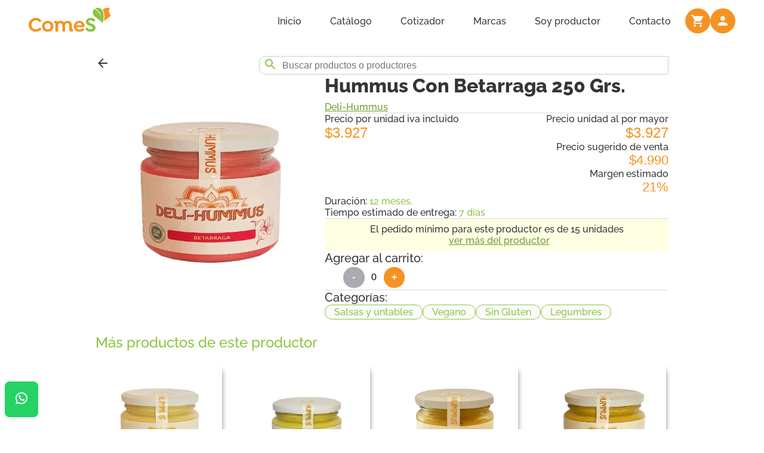

--- FILE ---
content_type: text/html
request_url: https://www.alimentos.comes.cl/product/hummus-con-betarraga-250-grs
body_size: 2101
content:
<!DOCTYPE html><html lang="es"><head><script>(function(w,d,s,l,i){w[l]=w[l]||[];w[l].push({'gtm.start':
                              new Date().getTime(),event:'gtm.js'});var f=d.getElementsByTagName(s)[0],
                              j=d.createElement(s),dl=l!='dataLayer'?'&l='+l:'';j.async=true;j.src=
                              'https://www.googletagmanager.com/gtm.js?id='+i+dl;f.parentNode.insertBefore(j,f);
                              })(window,document,'script','dataLayer','GTM-58T89R8');</script><link rel="icon" href="/favicon.ico"/><meta name="viewport" content="width=device-width"/><meta charSet="utf-8"/><link rel="icon" href="/favicon.ico"/><meta name="next-head-count" content="3"/><link rel="preload" href="/_next/static/css/d2e2f47c60a8d0fd.css" as="style"/><link rel="stylesheet" href="/_next/static/css/d2e2f47c60a8d0fd.css" data-n-g=""/><noscript data-n-css=""></noscript><script defer="" nomodule="" src="/_next/static/chunks/polyfills-5cd94c89d3acac5f.js"></script><script src="/_next/static/chunks/webpack-90f3ac74f36c8e39.js" defer=""></script><script src="/_next/static/chunks/framework-47503b8bb4de6bb8.js" defer=""></script><script src="/_next/static/chunks/main-90ea6749a2c4f357.js" defer=""></script><script src="/_next/static/chunks/pages/_app-2cb9f526bd61f8cc.js" defer=""></script><script src="/_next/static/chunks/3815-ad8689b9f03573f8.js" defer=""></script><script src="/_next/static/chunks/pages/product/%5Bslug%5D-b890fecc46cdff9b.js" defer=""></script><script src="/_next/static/cqJuoL6Hz2c4PB611Du0X/_buildManifest.js" defer=""></script><script src="/_next/static/cqJuoL6Hz2c4PB611Du0X/_ssgManifest.js" defer=""></script><script src="/_next/static/cqJuoL6Hz2c4PB611Du0X/_middlewareManifest.js" defer=""></script></head><body><noscript><iframe src="https://www.googletagmanager.com/ns.html?id=GTM-58T89R8" height="0" width="0" style="display:none;visibility:hidden"></iframe></noscript><div id="__next" data-reactroot=""></div><script id="__NEXT_DATA__" type="application/json">{"props":{"pageProps":{"product":{"__typename":"Product","barcode":null,"unit_cost":3220.14,"weight":250,"description":"\u003cp\u003eHummus con altos nutrientes que proporción a la betarraga, una delicia para el paladar y un color que te encantará.\u003c/p\u003e","duration":12,"duration_type":"Mes","net_unit_cost":2706,"net_price_package":3300,"benefit":"\u003cp\u003eVegano, libre de gluten, bajo en sodio. Ideal servir en tablas de picoteo, como aderezo de ensalada o acompañamiento de alguna comida.\u003c/p\u003e","conservation":"\u003cp\u003eA temperatura ambiente (no le puede llegar el sol directo).\u003c/p\u003e","stock_quantity":null,"delivery_time":7,"isDeleted":false,"created_at":null,"modified_at":null,"modified_by":null,"ingredients":null,"nutritional_info":null,"packaging":null,"stock":{"__typename":"Stock","ID_stock":"1","status":"En stock"},"product_category":[{"__typename":"ProductCategory","ID_product_category":"cl658vlr457936szpcgeuh1t2w","ID_product":"cl658vlr457935szpcqwa17y1f","ID_category_product":"15","category_product":{"__typename":"CategoryProduct","category":"Salsas y untables","ID_category_product":"15"}},{"__typename":"ProductCategory","ID_product_category":"clg9o1cnn468957rlpcoy1tc9ef","ID_product":"cl658vlr457935szpcqwa17y1f","ID_category_product":"16","category_product":{"__typename":"CategoryProduct","category":"Vegano","ID_category_product":"16"}},{"__typename":"ProductCategory","ID_product_category":"clg9o1cnn468958rlpcawels1dk","ID_product":"cl658vlr457935szpcqwa17y1f","ID_category_product":"cl65aoz8z61034szpc1dp07r4d","category_product":{"__typename":"CategoryProduct","category":"Sin Gluten","ID_category_product":"cl65aoz8z61034szpc1dp07r4d"}},{"__typename":"ProductCategory","ID_product_category":"cli0gjxum626256bfpcbshg1pgg","ID_product":"cl658vlr457935szpcqwa17y1f","ID_category_product":"cl8bn7dla9517982pc721yovhi","category_product":{"__typename":"CategoryProduct","category":"Legumbres","ID_category_product":"cl8bn7dla9517982pc721yovhi"}}],"sale_format":1,"producer":{"__typename":"Producer","ID_producer":"cl5wwnwoa14809tbnpl9sfei83","brand_name":"Deli-Hummus","slug":"deli-hummus","min_purchase":15,"type_sale":{"__typename":"TypeSale","ID_type_sale":"1","type":"unidades"}},"price_package":3927,"offer_price":null,"isActive":true,"suggested_sale_price":4990,"wholesale_unit_price":3927,"name":"Hummus Con Betarraga 250 Grs.","product_image":[{"__typename":"ProductImage","isMain":true,"alt":"hummus con betarraga","name_image":"hummus con betarraga","file_image":"hummus-con-betarraga-250-grs.jpg"}],"ID_product":"cl658vlr457935szpcqwa17y1f","slug":"hummus-con-betarraga-250-grs"},"createJSONLD":"{\"@context\":\"https://schema.org/\",\"@type\":\"Product\",\"name\":\"Hummus Con Betarraga 250 Grs.\",\"description\":\"Hummus con altos nutrientes que proporción a la betarraga, una delicia para el paladar y un color que te encantará. Vegano, libre de gluten, bajo en sodio. Ideal servir en tablas de picoteo, como aderezo de ensalada o acompañamiento de alguna comida.\",\"image\":\"https://cs-producers-files.s3.amazonaws.com/products_files/hummus-con-betarraga-250-grs.jpg\",\"brand\":{\"@type\":\"Brand\",\"name\":\"Deli-Hummus\"},\"additionalProperty\":[{\"@type\":\"PropertyValue\",\"name\":\"Formato\",\"value\":\"Caja de 1 unidad\"}],\"offers\":{\"@type\":\"Offer\",\"price\":\"3927\",\"priceCurrency\":\"CLP\",\"priceSpecification\":{\"@type\":\"UnitPriceSpecification\",\"price\":\"3927\",\"priceCurrency\":\"CLP\",\"billingIncrement\":1,\"referenceQuantity\":{\"@type\":\"QuantitativeValue\",\"value\":1,\"unitCode\":\"EA\"}},\"availability\":\"https://schema.org/InStock\",\"itemCondition\":\"http://schema.org/NewCondition\",\"url\":\"https://alimentos.comes.cl/product/hummus-con-betarraga-250-grs\",\"priceValidUntil\":\"2026-07-15\"}}"},"__N_SSG":true},"page":"/product/[slug]","query":{"slug":"hummus-con-betarraga-250-grs"},"buildId":"cqJuoL6Hz2c4PB611Du0X","runtimeConfig":{},"isFallback":false,"gsp":true,"scriptLoader":[]}</script></body></html>

--- FILE ---
content_type: application/javascript
request_url: https://www.alimentos.comes.cl/_next/static/chunks/2812-6c2c9600590d7429.js
body_size: 4100
content:
"use strict";(self.webpackChunk_N_E=self.webpackChunk_N_E||[]).push([[2812,3193],{23132:function(e,n,r){var a=r(85308),t=r(85893);n.Z=(0,a.Z)((0,t.jsx)("path",{d:"M20 4H4c-1.1 0-1.99.9-1.99 2L2 18c0 1.1.9 2 2 2h16c1.1 0 2-.9 2-2V6c0-1.1-.9-2-2-2zm0 4-8 5-8-5V6l8 5 8-5v2z"}),"Email")},92759:function(e,n,r){r(67294);var a=r(85308),t=r(85893);n.Z=(0,a.Z)((0,t.jsx)("path",{d:"M5 3h14a2 2 0 0 1 2 2v14a2 2 0 0 1-2 2H5a2 2 0 0 1-2-2V5a2 2 0 0 1 2-2m13 2h-2.5A3.5 3.5 0 0 0 12 8.5V11h-2v3h2v7h3v-7h3v-3h-3V9a1 1 0 0 1 1-1h2V5z"}),"Facebook")},75290:function(e,n,r){r(67294);var a=r(85308),t=r(85893);n.Z=(0,a.Z)((0,t.jsx)("path",{d:"M7.8 2h8.4C19.4 2 22 4.6 22 7.8v8.4a5.8 5.8 0 0 1-5.8 5.8H7.8C4.6 22 2 19.4 2 16.2V7.8A5.8 5.8 0 0 1 7.8 2m-.2 2A3.6 3.6 0 0 0 4 7.6v8.8C4 18.39 5.61 20 7.6 20h8.8a3.6 3.6 0 0 0 3.6-3.6V7.6C20 5.61 18.39 4 16.4 4H7.6m9.65 1.5a1.25 1.25 0 0 1 1.25 1.25A1.25 1.25 0 0 1 17.25 8 1.25 1.25 0 0 1 16 6.75a1.25 1.25 0 0 1 1.25-1.25M12 7a5 5 0 0 1 5 5 5 5 0 0 1-5 5 5 5 0 0 1-5-5 5 5 0 0 1 5-5m0 2a3 3 0 0 0-3 3 3 3 0 0 0 3 3 3 3 0 0 0 3-3 3 3 0 0 0-3-3z"}),"Instagram")},63630:function(e,n,r){r(67294);var a=r(85308),t=r(85893);n.Z=(0,a.Z)((0,t.jsx)("path",{d:"M19 3a2 2 0 0 1 2 2v14a2 2 0 0 1-2 2H5a2 2 0 0 1-2-2V5a2 2 0 0 1 2-2h14m-.5 15.5v-5.3a3.26 3.26 0 0 0-3.26-3.26c-.85 0-1.84.52-2.32 1.3v-1.11h-2.79v8.37h2.79v-4.93c0-.77.62-1.4 1.39-1.4a1.4 1.4 0 0 1 1.4 1.4v4.93h2.79M6.88 8.56a1.68 1.68 0 0 0 1.68-1.68c0-.93-.75-1.69-1.68-1.69a1.69 1.69 0 0 0-1.69 1.69c0 .93.76 1.68 1.69 1.68m1.39 9.94v-8.37H5.5v8.37h2.77z"}),"LinkedIn")},93429:function(e,n,r){r(67294);var a=r(85308),t=r(85893);n.Z=(0,a.Z)((0,t.jsx)("path",{d:"M16.75 13.96c.25.13.41.2.46.3.06.11.04.61-.21 1.18-.2.56-1.24 1.1-1.7 1.12-.46.02-.47.36-2.96-.73-2.49-1.09-3.99-3.75-4.11-3.92-.12-.17-.96-1.38-.92-2.61.05-1.22.69-1.8.95-2.04.24-.26.51-.29.68-.26h.47c.15 0 .36-.06.55.45l.69 1.87c.06.13.1.28.01.44l-.27.41-.39.42c-.12.12-.26.25-.12.5.12.26.62 1.09 1.32 1.78.91.88 1.71 1.17 1.95 1.3.24.14.39.12.54-.04l.81-.94c.19-.25.35-.19.58-.11l1.67.88M12 2a10 10 0 0 1 10 10 10 10 0 0 1-10 10c-1.97 0-3.8-.57-5.35-1.55L2 22l1.55-4.65A9.969 9.969 0 0 1 2 12 10 10 0 0 1 12 2m0 2a8 8 0 0 0-8 8c0 1.72.54 3.31 1.46 4.61L4.5 19.5l2.89-.96A7.95 7.95 0 0 0 12 20a8 8 0 0 0 8-8 8 8 0 0 0-8-8z"}),"WhatsApp")},73193:function(e,n,r){r.r(n);var a=r(85893),t=r(65988),s=r(93429),i=r(23132),o=r(75290),l=r(92759),c=r(63630),d=r(25675),f=r(41664);n.default=function(){var e=(new Date).getFullYear();return(0,a.jsxs)(a.Fragment,{children:[(0,a.jsxs)("footer",{className:"jsx-d98b9084f4040251",children:[(0,a.jsxs)("div",{className:"jsx-d98b9084f4040251 container",children:[(0,a.jsx)("div",{className:"jsx-d98b9084f4040251 certificates",children:(0,a.jsx)(d.default,{"data-inverted":!0,src:"/CertB.svg",alt:"Certificaci\xf3n empresa B",width:170,height:210,layout:"intrinsic",priority:!0,quality:40})}),(0,a.jsx)("div",{className:"jsx-d98b9084f4040251 links-container",children:(0,a.jsxs)("ul",{className:"jsx-d98b9084f4040251",children:[(0,a.jsx)("li",{className:"jsx-d98b9084f4040251",children:(0,a.jsx)(f.default,{href:"/catalogo",children:(0,a.jsx)("a",{"aria-label":"Ir al cat\xe1logo",className:"jsx-d98b9084f4040251",children:"Cat\xe1logo"})})}),(0,a.jsx)("li",{className:"jsx-d98b9084f4040251",children:(0,a.jsx)(f.default,{href:"/cotizador",children:(0,a.jsx)("a",{"aria-label":"Ir al cotizador",className:"jsx-d98b9084f4040251",children:"Cotizador"})})}),(0,a.jsx)("li",{className:"jsx-d98b9084f4040251",children:(0,a.jsx)(f.default,{href:"https://www.productores.comes.cl/directorio?isActive=true",children:(0,a.jsx)("a",{"aria-label":"Ir al buscador de productores",className:"jsx-d98b9084f4040251",children:"Marcas"})})}),(0,a.jsx)("li",{className:"jsx-d98b9084f4040251",children:(0,a.jsx)("a",{target:"_blank",href:"https://www.productores.comes.cl/",rel:"noreferrer","aria-label":"Ir a la p\xe1gina de productores",className:"jsx-d98b9084f4040251",children:"Soy productor"})}),(0,a.jsx)("li",{className:"jsx-d98b9084f4040251",children:(0,a.jsx)(f.default,{href:"/directorio",children:(0,a.jsx)("a",{"aria-label":"Ir al buscador de tiendas",className:"jsx-d98b9084f4040251",children:"Tiendas"})})}),(0,a.jsx)("li",{className:"jsx-d98b9084f4040251",children:(0,a.jsx)(f.default,{href:"/preguntas-frecuentes",children:(0,a.jsx)("a",{"aria-label":"Ir al preguntas frecuentes",className:"jsx-d98b9084f4040251",children:"Preguntas frecuentes"})})})]})}),(0,a.jsxs)("div",{className:"jsx-d98b9084f4040251 contact",children:[(0,a.jsxs)("a",{href:"https://api.whatsapp.com/send?phone=".concat("56939579093"),target:"_blank",rel:"noreferrer",className:"jsx-d98b9084f4040251 containerIcon",children:[(0,a.jsx)(s.Z,{}),(0,a.jsxs)("p",{className:"jsx-d98b9084f4040251 textIcon number wsp",children:["+","56939579093"]})]}),(0,a.jsxs)("a",{href:"mailto:chile@comes.cl",className:"jsx-d98b9084f4040251 containerIcon",children:[(0,a.jsx)(i.Z,{}),(0,a.jsx)("p",{className:"jsx-d98b9084f4040251 textIcon",children:" chile@comes.cl "})]}),(0,a.jsxs)("div",{className:"jsx-d98b9084f4040251 social-media",children:[(0,a.jsx)("span",{className:"jsx-d98b9084f4040251 icon",children:(0,a.jsx)("a",{href:"https://www.instagram.com/comes.cl",target:"_blank",rel:"noreferrer",className:"jsx-d98b9084f4040251",children:(0,a.jsx)(o.Z,{})})}),(0,a.jsx)("span",{className:"jsx-d98b9084f4040251 icon",children:(0,a.jsx)("a",{href:"https://www.facebook.com/ComeS.cl/",target:"_blank",rel:"noreferrer",className:"jsx-d98b9084f4040251",children:(0,a.jsx)(l.Z,{})})}),(0,a.jsx)("span",{className:"jsx-d98b9084f4040251 icon",children:(0,a.jsx)("a",{href:"https://www.linkedin.com/company/comeschile/",target:"_blank",rel:"noreferrer",className:"jsx-d98b9084f4040251",children:(0,a.jsx)(c.Z,{})})})]})]})]}),(0,a.jsx)("div",{className:"jsx-d98b9084f4040251 elementor-divider"}),(0,a.jsx)("div",{className:"jsx-d98b9084f4040251 derechos",children:(0,a.jsx)("div",{className:"jsx-d98b9084f4040251",children:(0,a.jsxs)("p",{className:"jsx-d98b9084f4040251",children:["\xa9 ",e," ComeS. Todos los derechos reservados."]})})})]}),(0,a.jsx)(t.default,{id:"d98b9084f4040251",children:"footer.jsx-d98b9084f4040251{background-color:var(--dark);\ncolor:var(--light)}\n.textIcon.jsx-d98b9084f4040251{margin:0}\n.derechos.jsx-d98b9084f4040251 p.jsx-d98b9084f4040251{text-align:center;\npadding:1.5rem 0 1rem 0;\nmargin:auto}\n.elementor-divider.jsx-d98b9084f4040251{border-top:1px solid gray;\nmargin:0 0.5rem 0 0.5rem}\n.container.jsx-d98b9084f4040251{display:grid;\ngrid-template-columns:repeat(2, 1fr);\ngrid-column-gap:0px;\ngrid-row-gap:0px}\n.certificates.jsx-d98b9084f4040251{grid-area: 1 / 1 / 2 / 2}\n.links-container.jsx-d98b9084f4040251{grid-area: 1 / 2 / 2 / 3}\n.links-container.jsx-d98b9084f4040251 ul.jsx-d98b9084f4040251{padding:1rem 0;\nmargin:0;\nheight:100%;\nlist-style:none;\ndisplay:-webkit-box;\ndisplay:-webkit-flex;\ndisplay:-ms-flexbox;\ndisplay:flex;\n-webkit-flex-direction:column;\n-ms-flex-direction:column;\nflex-direction:column;\nflex-wrap:nowrap}\n.links-container.jsx-d98b9084f4040251 ul.jsx-d98b9084f4040251 li.jsx-d98b9084f4040251{width:90%;\ntext-align:center;\npadding:0.5rem;\nborder-bottom:1px solid gray}\n.links-container.jsx-d98b9084f4040251 ul.jsx-d98b9084f4040251 li.jsx-d98b9084f4040251 a.jsx-d98b9084f4040251{margin:0 1px 0 1px}\n.contact.jsx-d98b9084f4040251{grid-area: 2 / 1 / 3 / 3;\ndisplay:-webkit-box;\ndisplay:-webkit-flex;\ndisplay:-ms-flexbox;\ndisplay:flex;\ngrid-gap:2rem;\n-webkit-flex-direction:column;\n-ms-flex-direction:column;\nflex-direction:column;\n-webkit-align-items:center;\n-webkit-box-align:center;\n-ms-flex-align:center;\nalign-items:center}\n.containerIcon.jsx-d98b9084f4040251{display:-webkit-box;\ndisplay:-webkit-flex;\ndisplay:-ms-flexbox;\ndisplay:flex;\n-webkit-align-items:center;\n-webkit-box-align:center;\n-ms-flex-align:center;\nalign-items:center;\n-webkit-flex-direction:column;\n-ms-flex-direction:column;\nflex-direction:column}\n.social-media.jsx-d98b9084f4040251{padding:0 0 1rem;\nwidth:100%;\ntext-align:center}\n.social-media.jsx-d98b9084f4040251 a.jsx-d98b9084f4040251{margin:0 0.5rem 0 0.5rem}\n.wsp.jsx-d98b9084f4040251{letter-spacing:1px}\n@media (min-width:800px) {.containerIcon.jsx-d98b9084f4040251{-webkit-box-pack:end;\n-ms-flex-pack:end;\n-webkit-justify-content:flex-end;\njustify-content:flex-end;\n-webkit-flex-direction:row;\n-ms-flex-direction:row;\nflex-direction:row}\n.social-media.jsx-d98b9084f4040251{display:-webkit-box;\ndisplay:-webkit-flex;\ndisplay:-ms-flexbox;\ndisplay:flex;\npadding:1rem 0 1rem 0;\n-webkit-justify-content:end;\njustify-content:end}\n.icon.jsx-d98b9084f4040251{display:-webkit-box;\ndisplay:-webkit-flex;\ndisplay:-ms-flexbox;\ndisplay:flex;\nbackground-color:#666464;\nmargin:0 0.1rem 0 0.1rem;\nborder-radius:100px;\n-webkit-justify-content:center;\njustify-content:center;\n-webkit-align-items:center;\n-webkit-box-align:center;\n-ms-flex-align:center;\nalign-items:center;\nwidth:2.5rem;\nheight:2.5rem}\n.icon.jsx-d98b9084f4040251:hover{background-color:#666464;\nopacity:0.9;\n-webkit-transition:all 0.3s ease-in-out;\ntransition:all 0.3s ease-in-out}\n.container.jsx-d98b9084f4040251{display:grid;\ngrid-template-columns:repeat(4, 1fr);\ngrid-column-gap:0px;\ngrid-row-gap:0px}\n.certificates.jsx-d98b9084f4040251{grid-area: 1 / 1 / 2 / 2}\n.links-container.jsx-d98b9084f4040251{grid-area: 1 / 2 / 2 / 4;\ndisplay:-webkit-box;\ndisplay:-webkit-flex;\ndisplay:-ms-flexbox;\ndisplay:flex;\n-webkit-justify-content:space-around;\njustify-content:space-around;\n-webkit-align-items:center;\n-webkit-box-align:center;\n-ms-flex-align:center;\nalign-items:center}\n.links-container.jsx-d98b9084f4040251 ul.jsx-d98b9084f4040251{padding:0;\nmargin:0;\nheight:0;\nlist-style:none;\ndisplay:-webkit-box;\ndisplay:-webkit-flex;\ndisplay:-ms-flexbox;\ndisplay:flex;\n-webkit-flex-direction:row;\n-ms-flex-direction:row;\nflex-direction:row;\nflex-wrap:wrap}\n.links-container.jsx-d98b9084f4040251 ul.jsx-d98b9084f4040251 li.jsx-d98b9084f4040251{width:-webkit-fit-content;\nwidth:-moz-fit-content;\nwidth:fit-content;\nborder-bottom:none}\n.links-container.jsx-d98b9084f4040251 ul.jsx-d98b9084f4040251 li.jsx-d98b9084f4040251 a.jsx-d98b9084f4040251{padding:1rem;\nmargin:0 1px 0 1px}\n.links-container.jsx-d98b9084f4040251 ul.jsx-d98b9084f4040251 li.jsx-d98b9084f4040251:hover{color:var(--dark-green);\ncursor:pointer}\n.contact.jsx-d98b9084f4040251{grid-area: 1 / 4 / 2 / 5;\npadding:1rem 2rem 0 0;\ndisplay:-webkit-box;\ndisplay:-webkit-flex;\ndisplay:-ms-flexbox;\ndisplay:flex;\n-webkit-align-items:stretch;\n-webkit-box-align:stretch;\n-ms-flex-align:stretch;\nalign-items:stretch}\n.contact.jsx-d98b9084f4040251 a.jsx-d98b9084f4040251{text-align:right}\n.derechos.jsx-d98b9084f4040251{display:grid;\ngrid-template-columns:repeat(4, 1fr);\ngrid-column-gap:0px;\ngrid-row-gap:0px}\n.derechos.jsx-d98b9084f4040251 div.jsx-d98b9084f4040251{grid-area: 1 / 1 / 2 / 5}}"})]})}},62966:function(e,n,r){var a=r(85893),t=r(65988);function s(e,n,r){return n in e?Object.defineProperty(e,n,{value:r,enumerable:!0,configurable:!0,writable:!0}):e[n]=r,e}function i(e){for(var n=1;n<arguments.length;n++){var r=null!=arguments[n]?arguments[n]:{},a=Object.keys(r);"function"===typeof Object.getOwnPropertySymbols&&(a=a.concat(Object.getOwnPropertySymbols(r).filter((function(e){return Object.getOwnPropertyDescriptor(r,e).enumerable})))),a.forEach((function(n){s(e,n,r[n])}))}return e}function o(e,n){if(null==e)return{};var r,a,t=function(e,n){if(null==e)return{};var r,a,t={},s=Object.keys(e);for(a=0;a<s.length;a++)r=s[a],n.indexOf(r)>=0||(t[r]=e[r]);return t}(e,n);if(Object.getOwnPropertySymbols){var s=Object.getOwnPropertySymbols(e);for(a=0;a<s.length;a++)r=s[a],n.indexOf(r)>=0||Object.prototype.propertyIsEnumerable.call(e,r)&&(t[r]=e[r])}return t}n.Z=function(e){var n=e.text,r=void 0===n?"props not found":n,s=e.type,l=void 0===s?"text":s,c=e.color,d=void 0===c?"dark":c,f=e.borderColor,x=void 0===f?"gray":f,b=e.id,m=void 0===b?"":b,p=e.error,u=void 0!==p&&p,j=e.errorMessage,h=void 0===j?"":j,y=e.disabledLarge,g=void 0!==y&&y,w=o(e,["text","type","color","borderColor","id","error","errorMessage","disabledLarge"]),v=m||r.replace(/\s+/g,"");return(0,a.jsxs)(a.Fragment,{children:[(0,a.jsxs)("div",{className:t.default.dynamic([["b9ffac7ac28dc869",[u?"secondary":x,d,d,g?"background-color: white;\n            border-color: white;\n            font-weight: 600;\n            font-family: 'Raleway';\n            font-size: 1.2rem;":"background-color: #f8f8f8;\n              border-color: #e0e0e0;"]]]),children:[(0,a.jsx)("input",i({type:l,id:v,placeholder:r},w,{className:t.default.dynamic([["b9ffac7ac28dc869",[u?"secondary":x,d,d,g?"background-color: white;\n            border-color: white;\n            font-weight: 600;\n            font-family: 'Raleway';\n            font-size: 1.2rem;":"background-color: #f8f8f8;\n              border-color: #e0e0e0;"]]])+" "+(w&&null!=w.className&&w.className||"")})),(0,a.jsx)("label",{htmlFor:v,title:r,className:t.default.dynamic([["b9ffac7ac28dc869",[u?"secondary":x,d,d,g?"background-color: white;\n            border-color: white;\n            font-weight: 600;\n            font-family: 'Raleway';\n            font-size: 1.2rem;":"background-color: #f8f8f8;\n              border-color: #e0e0e0;"]]]),children:r}),h&&(0,a.jsxs)("span",{className:t.default.dynamic([["b9ffac7ac28dc869",[u?"secondary":x,d,d,g?"background-color: white;\n            border-color: white;\n            font-weight: 600;\n            font-family: 'Raleway';\n            font-size: 1.2rem;":"background-color: #f8f8f8;\n              border-color: #e0e0e0;"]]]),children:[h," "]})]}),(0,a.jsx)(t.default,{id:"b9ffac7ac28dc869",dynamic:[u?"secondary":x,d,d,g?"background-color: white;\n            border-color: white;\n            font-weight: 600;\n            font-family: 'Raleway';\n            font-size: 1.2rem;":"background-color: #f8f8f8;\n              border-color: #e0e0e0;"],children:"div.__jsx-style-dynamic-selector{position:relative;\nwidth:100%;\npadding:1.5rem 0 0;\nmargin-top:0.75rem}\ninput.__jsx-style-dynamic-selector{width:100%;\nheight:2, 5rem;\npadding:0.5rem;\nborder-radius:0.5rem;\nborder:1px solid var(--".concat(u?"secondary":x,");\noutline:none;\nfont-size:1rem}\ninput.__jsx-style-dynamic-selector::placeholder{color:transparent}\nlabel.__jsx-style-dynamic-selector{position:absolute;\ntop:0;\nleft:0;\n-webkit-transition:all 0.3s;\ntransition:all 0.3s;\nfont-size:1rem;\nwidth:calc(100% - (0.5rem * 2));\nheight:2rem;\noverflow:hidden;\nwhite-space:nowrap;\ntext-overflow:ellipsis;\ncolor:var(--").concat(d,")}\ninput.__jsx-style-dynamic-selector:placeholder-shown~label.__jsx-style-dynamic-selector{font-size:1rem;\nleft:0.75rem;\ntop:2.1rem;\ncursor:text}\ninput.__jsx-style-dynamic-selector:focus~label.__jsx-style-dynamic-selector{font-size:1rem;\nleft:0;\ntop:0}\ninput.__jsx-style-dynamic-selector:focus:placeholder-shown{border:1px solid var(--primary)}\ninput.__jsx-style-dynamic-selector:focus:placeholder-shown~label.__jsx-style-dynamic-selector{color:var(--").concat(d,")}\ninput.__jsx-style-dynamic-selector:disabled{").concat(g?"background-color: white;\n            border-color: white;\n            font-weight: 600;\n            font-family: 'Raleway';\n            font-size: 1.2rem;":"background-color: #f8f8f8;\n              border-color: #e0e0e0;","\n          }\nspan.__jsx-style-dynamic-selector{color:var(--secondary);\nfont-size:0.95rem}")})]})}},88598:function(e,n,r){r.d(n,{Z:function(){return l}});var a=r(85893),t=r(65988);function s(e,n,r){return n in e?Object.defineProperty(e,n,{value:r,enumerable:!0,configurable:!0,writable:!0}):e[n]=r,e}function i(e){for(var n=1;n<arguments.length;n++){var r=null!=arguments[n]?arguments[n]:{},a=Object.keys(r);"function"===typeof Object.getOwnPropertySymbols&&(a=a.concat(Object.getOwnPropertySymbols(r).filter((function(e){return Object.getOwnPropertyDescriptor(r,e).enumerable})))),a.forEach((function(n){s(e,n,r[n])}))}return e}function o(e,n){if(null==e)return{};var r,a,t=function(e,n){if(null==e)return{};var r,a,t={},s=Object.keys(e);for(a=0;a<s.length;a++)r=s[a],n.indexOf(r)>=0||(t[r]=e[r]);return t}(e,n);if(Object.getOwnPropertySymbols){var s=Object.getOwnPropertySymbols(e);for(a=0;a<s.length;a++)r=s[a],n.indexOf(r)>=0||Object.prototype.propertyIsEnumerable.call(e,r)&&(t[r]=e[r])}return t}function l(e){var n=e.text,r=void 0===n?"props not found":n,s=e.name,l=void 0===s?"Text1":s,c=e.color,d=void 0===c?"dark":c,f=e.row,x=void 0===f?5:f,b=e.id,m=void 0===b?"textarea":b,p=e.border,u=void 0===p?"gray":p,j=e.error,h=void 0===j?{status:!1,message:""}:j,y=o(e,["text","name","color","row","id","border","error"]),g=r.replace(/\s+/g,"");return(0,a.jsxs)("div",{className:t.default.dynamic([["c656ff929239ef4f",[u,h.status&&"border: 1px solid var(--secondary)",d,d]]]),children:[(0,a.jsx)("textarea",i({name:l,cols:"40",rows:x,placeholder:r,id:m},y,{className:t.default.dynamic([["c656ff929239ef4f",[u,h.status&&"border: 1px solid var(--secondary)",d,d]]])+" "+(y&&null!=y.className&&y.className||"")})),(0,a.jsx)("label",{htmlFor:g,title:r,onClick:function(){return document.getElementById("".concat(m)).focus()},className:t.default.dynamic([["c656ff929239ef4f",[u,h.status&&"border: 1px solid var(--secondary)",d,d]]]),children:r}),h.status&&(0,a.jsxs)("span",{className:t.default.dynamic([["c656ff929239ef4f",[u,h.status&&"border: 1px solid var(--secondary)",d,d]]]),children:[h.message," "]}),(0,a.jsx)(t.default,{id:"c656ff929239ef4f",dynamic:[u,h.status&&"border: 1px solid var(--secondary)",d,d],children:"div.__jsx-style-dynamic-selector{position:relative;\nwidth:100%;\npadding:1.5rem 0 0}\ntextarea.__jsx-style-dynamic-selector{width:100%;\nheight:2, 5rem;\npadding:0.5rem;\nborder-radius:0.5rem;\nborder:1px solid var(--".concat(u,");\noutline:none;\nfont-size:1rem;\nresize:none;\nfont-family:'Raleway', helvetica, sans-serif;\n").concat(h.status&&"border: 1px solid var(--secondary)","\n          }\ntextarea.__jsx-style-dynamic-selector::placeholder{color:transparent}\nlabel.__jsx-style-dynamic-selector{position:absolute;\ntop:0;\nleft:0;\n-webkit-transition:all 0.3s;\ntransition:all 0.3s;\nfont-size:1rem;\nwidth:calc(100% - (0.5rem * 2));\nheight:2rem;\noverflow:hidden;\nwhite-space:nowrap;\ntext-overflow:ellipsis;\ncolor:var(--").concat(d,")}\ntextarea.__jsx-style-dynamic-selector:placeholder-shown~label.__jsx-style-dynamic-selector{font-size:1rem;\nleft:0.75rem;\ntop:1.9rem;\ncursor:text}\ntextarea.__jsx-style-dynamic-selector:focus~label.__jsx-style-dynamic-selector{font-size:1rem;\nleft:0;\ntop:0}\ntextarea.__jsx-style-dynamic-selector:focus:placeholder-shown{border:1px solid var(--primary)}\ntextarea.__jsx-style-dynamic-selector:focus:placeholder-shown~label.__jsx-style-dynamic-selector{color:var(--").concat(d,")}\nspan.__jsx-style-dynamic-selector{color:var(--secondary);\nfont-size:1rem}")})]})}},1911:function(e,n,r){r.d(n,{E:function(){return t}});var a=r(26674),t=function(e){return function(n){n({type:a.Rb,payload:e})}}}}]);

--- FILE ---
content_type: application/javascript
request_url: https://www.alimentos.comes.cl/_next/static/chunks/2679.09fa0de8694b9307.js
body_size: 618
content:
"use strict";(self.webpackChunk_N_E=self.webpackChunk_N_E||[]).push([[2679],{32679:function(e,r,n){n.r(r);var t=n(85893),o=n(65988);function c(e,r,n){return r in e?Object.defineProperty(e,r,{value:n,enumerable:!0,configurable:!0,writable:!0}):e[r]=n,e}function a(e){for(var r=1;r<arguments.length;r++){var n=null!=arguments[r]?arguments[r]:{},t=Object.keys(n);"function"===typeof Object.getOwnPropertySymbols&&(t=t.concat(Object.getOwnPropertySymbols(n).filter((function(e){return Object.getOwnPropertyDescriptor(n,e).enumerable})))),t.forEach((function(r){c(e,r,n[r])}))}return e}function l(e,r){if(null==e)return{};var n,t,o=function(e,r){if(null==e)return{};var n,t,o={},c=Object.keys(e);for(t=0;t<c.length;t++)n=c[t],r.indexOf(n)>=0||(o[n]=e[n]);return o}(e,r);if(Object.getOwnPropertySymbols){var c=Object.getOwnPropertySymbols(e);for(t=0;t<c.length;t++)n=c[t],r.indexOf(n)>=0||Object.prototype.propertyIsEnumerable.call(e,n)&&(o[n]=e[n])}return o}r.default=function(e){var r=e.value,n=e.backgroundColor,c=void 0===n?"#fbfbfb":n,u=e.color,i=void 0===u?"#8ac541":u,s=l(e,["value","backgroundColor","color"]);return(0,t.jsxs)(t.Fragment,{children:[(0,t.jsx)("span",a({},s,{className:o.default.dynamic([["7a718a6752959055",[c,i,i]]])+" "+(s&&null!=s.className&&s.className||""),children:r})),(0,t.jsx)(o.default,{id:"7a718a6752959055",dynamic:[c,i,i],children:"span.__jsx-style-dynamic-selector{background-color:".concat(c,";\npadding:2px 15px;\ncolor:").concat(i,";\nborder-radius:50px;\nborder:1px solid ").concat(i,";\ncursor:pointer}")})]})}}}]);

--- FILE ---
content_type: application/javascript
request_url: https://www.alimentos.comes.cl/_next/static/chunks/3193.05c0a0f3df9bd88f.js
body_size: 2538
content:
"use strict";(self.webpackChunk_N_E=self.webpackChunk_N_E||[]).push([[3193],{23132:function(e,n,s){var a=s(85308),i=s(85893);n.Z=(0,a.Z)((0,i.jsx)("path",{d:"M20 4H4c-1.1 0-1.99.9-1.99 2L2 18c0 1.1.9 2 2 2h16c1.1 0 2-.9 2-2V6c0-1.1-.9-2-2-2zm0 4-8 5-8-5V6l8 5 8-5v2z"}),"Email")},92759:function(e,n,s){s(67294);var a=s(85308),i=s(85893);n.Z=(0,a.Z)((0,i.jsx)("path",{d:"M5 3h14a2 2 0 0 1 2 2v14a2 2 0 0 1-2 2H5a2 2 0 0 1-2-2V5a2 2 0 0 1 2-2m13 2h-2.5A3.5 3.5 0 0 0 12 8.5V11h-2v3h2v7h3v-7h3v-3h-3V9a1 1 0 0 1 1-1h2V5z"}),"Facebook")},75290:function(e,n,s){s(67294);var a=s(85308),i=s(85893);n.Z=(0,a.Z)((0,i.jsx)("path",{d:"M7.8 2h8.4C19.4 2 22 4.6 22 7.8v8.4a5.8 5.8 0 0 1-5.8 5.8H7.8C4.6 22 2 19.4 2 16.2V7.8A5.8 5.8 0 0 1 7.8 2m-.2 2A3.6 3.6 0 0 0 4 7.6v8.8C4 18.39 5.61 20 7.6 20h8.8a3.6 3.6 0 0 0 3.6-3.6V7.6C20 5.61 18.39 4 16.4 4H7.6m9.65 1.5a1.25 1.25 0 0 1 1.25 1.25A1.25 1.25 0 0 1 17.25 8 1.25 1.25 0 0 1 16 6.75a1.25 1.25 0 0 1 1.25-1.25M12 7a5 5 0 0 1 5 5 5 5 0 0 1-5 5 5 5 0 0 1-5-5 5 5 0 0 1 5-5m0 2a3 3 0 0 0-3 3 3 3 0 0 0 3 3 3 3 0 0 0 3-3 3 3 0 0 0-3-3z"}),"Instagram")},63630:function(e,n,s){s(67294);var a=s(85308),i=s(85893);n.Z=(0,a.Z)((0,i.jsx)("path",{d:"M19 3a2 2 0 0 1 2 2v14a2 2 0 0 1-2 2H5a2 2 0 0 1-2-2V5a2 2 0 0 1 2-2h14m-.5 15.5v-5.3a3.26 3.26 0 0 0-3.26-3.26c-.85 0-1.84.52-2.32 1.3v-1.11h-2.79v8.37h2.79v-4.93c0-.77.62-1.4 1.39-1.4a1.4 1.4 0 0 1 1.4 1.4v4.93h2.79M6.88 8.56a1.68 1.68 0 0 0 1.68-1.68c0-.93-.75-1.69-1.68-1.69a1.69 1.69 0 0 0-1.69 1.69c0 .93.76 1.68 1.69 1.68m1.39 9.94v-8.37H5.5v8.37h2.77z"}),"LinkedIn")},93429:function(e,n,s){s(67294);var a=s(85308),i=s(85893);n.Z=(0,a.Z)((0,i.jsx)("path",{d:"M16.75 13.96c.25.13.41.2.46.3.06.11.04.61-.21 1.18-.2.56-1.24 1.1-1.7 1.12-.46.02-.47.36-2.96-.73-2.49-1.09-3.99-3.75-4.11-3.92-.12-.17-.96-1.38-.92-2.61.05-1.22.69-1.8.95-2.04.24-.26.51-.29.68-.26h.47c.15 0 .36-.06.55.45l.69 1.87c.06.13.1.28.01.44l-.27.41-.39.42c-.12.12-.26.25-.12.5.12.26.62 1.09 1.32 1.78.91.88 1.71 1.17 1.95 1.3.24.14.39.12.54-.04l.81-.94c.19-.25.35-.19.58-.11l1.67.88M12 2a10 10 0 0 1 10 10 10 10 0 0 1-10 10c-1.97 0-3.8-.57-5.35-1.55L2 22l1.55-4.65A9.969 9.969 0 0 1 2 12 10 10 0 0 1 12 2m0 2a8 8 0 0 0-8 8c0 1.72.54 3.31 1.46 4.61L4.5 19.5l2.89-.96A7.95 7.95 0 0 0 12 20a8 8 0 0 0 8-8 8 8 0 0 0-8-8z"}),"WhatsApp")},73193:function(e,n,s){s.r(n);var a=s(85893),i=s(65988),r=s(93429),l=s(23132),t=s(75290),d=s(92759),c=s(63630),o=s(25675),x=s(41664);n.default=function(){var e=(new Date).getFullYear();return(0,a.jsxs)(a.Fragment,{children:[(0,a.jsxs)("footer",{className:"jsx-d98b9084f4040251",children:[(0,a.jsxs)("div",{className:"jsx-d98b9084f4040251 container",children:[(0,a.jsx)("div",{className:"jsx-d98b9084f4040251 certificates",children:(0,a.jsx)(o.default,{"data-inverted":!0,src:"/CertB.svg",alt:"Certificaci\xf3n empresa B",width:170,height:210,layout:"intrinsic",priority:!0,quality:40})}),(0,a.jsx)("div",{className:"jsx-d98b9084f4040251 links-container",children:(0,a.jsxs)("ul",{className:"jsx-d98b9084f4040251",children:[(0,a.jsx)("li",{className:"jsx-d98b9084f4040251",children:(0,a.jsx)(x.default,{href:"/catalogo",children:(0,a.jsx)("a",{"aria-label":"Ir al cat\xe1logo",className:"jsx-d98b9084f4040251",children:"Cat\xe1logo"})})}),(0,a.jsx)("li",{className:"jsx-d98b9084f4040251",children:(0,a.jsx)(x.default,{href:"/cotizador",children:(0,a.jsx)("a",{"aria-label":"Ir al cotizador",className:"jsx-d98b9084f4040251",children:"Cotizador"})})}),(0,a.jsx)("li",{className:"jsx-d98b9084f4040251",children:(0,a.jsx)(x.default,{href:"https://www.productores.comes.cl/directorio?isActive=true",children:(0,a.jsx)("a",{"aria-label":"Ir al buscador de productores",className:"jsx-d98b9084f4040251",children:"Marcas"})})}),(0,a.jsx)("li",{className:"jsx-d98b9084f4040251",children:(0,a.jsx)("a",{target:"_blank",href:"https://www.productores.comes.cl/",rel:"noreferrer","aria-label":"Ir a la p\xe1gina de productores",className:"jsx-d98b9084f4040251",children:"Soy productor"})}),(0,a.jsx)("li",{className:"jsx-d98b9084f4040251",children:(0,a.jsx)(x.default,{href:"/directorio",children:(0,a.jsx)("a",{"aria-label":"Ir al buscador de tiendas",className:"jsx-d98b9084f4040251",children:"Tiendas"})})}),(0,a.jsx)("li",{className:"jsx-d98b9084f4040251",children:(0,a.jsx)(x.default,{href:"/preguntas-frecuentes",children:(0,a.jsx)("a",{"aria-label":"Ir al preguntas frecuentes",className:"jsx-d98b9084f4040251",children:"Preguntas frecuentes"})})})]})}),(0,a.jsxs)("div",{className:"jsx-d98b9084f4040251 contact",children:[(0,a.jsxs)("a",{href:"https://api.whatsapp.com/send?phone=".concat("56939579093"),target:"_blank",rel:"noreferrer",className:"jsx-d98b9084f4040251 containerIcon",children:[(0,a.jsx)(r.Z,{}),(0,a.jsxs)("p",{className:"jsx-d98b9084f4040251 textIcon number wsp",children:["+","56939579093"]})]}),(0,a.jsxs)("a",{href:"mailto:chile@comes.cl",className:"jsx-d98b9084f4040251 containerIcon",children:[(0,a.jsx)(l.Z,{}),(0,a.jsx)("p",{className:"jsx-d98b9084f4040251 textIcon",children:" chile@comes.cl "})]}),(0,a.jsxs)("div",{className:"jsx-d98b9084f4040251 social-media",children:[(0,a.jsx)("span",{className:"jsx-d98b9084f4040251 icon",children:(0,a.jsx)("a",{href:"https://www.instagram.com/comes.cl",target:"_blank",rel:"noreferrer",className:"jsx-d98b9084f4040251",children:(0,a.jsx)(t.Z,{})})}),(0,a.jsx)("span",{className:"jsx-d98b9084f4040251 icon",children:(0,a.jsx)("a",{href:"https://www.facebook.com/ComeS.cl/",target:"_blank",rel:"noreferrer",className:"jsx-d98b9084f4040251",children:(0,a.jsx)(d.Z,{})})}),(0,a.jsx)("span",{className:"jsx-d98b9084f4040251 icon",children:(0,a.jsx)("a",{href:"https://www.linkedin.com/company/comeschile/",target:"_blank",rel:"noreferrer",className:"jsx-d98b9084f4040251",children:(0,a.jsx)(c.Z,{})})})]})]})]}),(0,a.jsx)("div",{className:"jsx-d98b9084f4040251 elementor-divider"}),(0,a.jsx)("div",{className:"jsx-d98b9084f4040251 derechos",children:(0,a.jsx)("div",{className:"jsx-d98b9084f4040251",children:(0,a.jsxs)("p",{className:"jsx-d98b9084f4040251",children:["\xa9 ",e," ComeS. Todos los derechos reservados."]})})})]}),(0,a.jsx)(i.default,{id:"d98b9084f4040251",children:"footer.jsx-d98b9084f4040251{background-color:var(--dark);\ncolor:var(--light)}\n.textIcon.jsx-d98b9084f4040251{margin:0}\n.derechos.jsx-d98b9084f4040251 p.jsx-d98b9084f4040251{text-align:center;\npadding:1.5rem 0 1rem 0;\nmargin:auto}\n.elementor-divider.jsx-d98b9084f4040251{border-top:1px solid gray;\nmargin:0 0.5rem 0 0.5rem}\n.container.jsx-d98b9084f4040251{display:grid;\ngrid-template-columns:repeat(2, 1fr);\ngrid-column-gap:0px;\ngrid-row-gap:0px}\n.certificates.jsx-d98b9084f4040251{grid-area: 1 / 1 / 2 / 2}\n.links-container.jsx-d98b9084f4040251{grid-area: 1 / 2 / 2 / 3}\n.links-container.jsx-d98b9084f4040251 ul.jsx-d98b9084f4040251{padding:1rem 0;\nmargin:0;\nheight:100%;\nlist-style:none;\ndisplay:-webkit-box;\ndisplay:-webkit-flex;\ndisplay:-ms-flexbox;\ndisplay:flex;\n-webkit-flex-direction:column;\n-ms-flex-direction:column;\nflex-direction:column;\nflex-wrap:nowrap}\n.links-container.jsx-d98b9084f4040251 ul.jsx-d98b9084f4040251 li.jsx-d98b9084f4040251{width:90%;\ntext-align:center;\npadding:0.5rem;\nborder-bottom:1px solid gray}\n.links-container.jsx-d98b9084f4040251 ul.jsx-d98b9084f4040251 li.jsx-d98b9084f4040251 a.jsx-d98b9084f4040251{margin:0 1px 0 1px}\n.contact.jsx-d98b9084f4040251{grid-area: 2 / 1 / 3 / 3;\ndisplay:-webkit-box;\ndisplay:-webkit-flex;\ndisplay:-ms-flexbox;\ndisplay:flex;\ngrid-gap:2rem;\n-webkit-flex-direction:column;\n-ms-flex-direction:column;\nflex-direction:column;\n-webkit-align-items:center;\n-webkit-box-align:center;\n-ms-flex-align:center;\nalign-items:center}\n.containerIcon.jsx-d98b9084f4040251{display:-webkit-box;\ndisplay:-webkit-flex;\ndisplay:-ms-flexbox;\ndisplay:flex;\n-webkit-align-items:center;\n-webkit-box-align:center;\n-ms-flex-align:center;\nalign-items:center;\n-webkit-flex-direction:column;\n-ms-flex-direction:column;\nflex-direction:column}\n.social-media.jsx-d98b9084f4040251{padding:0 0 1rem;\nwidth:100%;\ntext-align:center}\n.social-media.jsx-d98b9084f4040251 a.jsx-d98b9084f4040251{margin:0 0.5rem 0 0.5rem}\n.wsp.jsx-d98b9084f4040251{letter-spacing:1px}\n@media (min-width:800px) {.containerIcon.jsx-d98b9084f4040251{-webkit-box-pack:end;\n-ms-flex-pack:end;\n-webkit-justify-content:flex-end;\njustify-content:flex-end;\n-webkit-flex-direction:row;\n-ms-flex-direction:row;\nflex-direction:row}\n.social-media.jsx-d98b9084f4040251{display:-webkit-box;\ndisplay:-webkit-flex;\ndisplay:-ms-flexbox;\ndisplay:flex;\npadding:1rem 0 1rem 0;\n-webkit-justify-content:end;\njustify-content:end}\n.icon.jsx-d98b9084f4040251{display:-webkit-box;\ndisplay:-webkit-flex;\ndisplay:-ms-flexbox;\ndisplay:flex;\nbackground-color:#666464;\nmargin:0 0.1rem 0 0.1rem;\nborder-radius:100px;\n-webkit-justify-content:center;\njustify-content:center;\n-webkit-align-items:center;\n-webkit-box-align:center;\n-ms-flex-align:center;\nalign-items:center;\nwidth:2.5rem;\nheight:2.5rem}\n.icon.jsx-d98b9084f4040251:hover{background-color:#666464;\nopacity:0.9;\n-webkit-transition:all 0.3s ease-in-out;\ntransition:all 0.3s ease-in-out}\n.container.jsx-d98b9084f4040251{display:grid;\ngrid-template-columns:repeat(4, 1fr);\ngrid-column-gap:0px;\ngrid-row-gap:0px}\n.certificates.jsx-d98b9084f4040251{grid-area: 1 / 1 / 2 / 2}\n.links-container.jsx-d98b9084f4040251{grid-area: 1 / 2 / 2 / 4;\ndisplay:-webkit-box;\ndisplay:-webkit-flex;\ndisplay:-ms-flexbox;\ndisplay:flex;\n-webkit-justify-content:space-around;\njustify-content:space-around;\n-webkit-align-items:center;\n-webkit-box-align:center;\n-ms-flex-align:center;\nalign-items:center}\n.links-container.jsx-d98b9084f4040251 ul.jsx-d98b9084f4040251{padding:0;\nmargin:0;\nheight:0;\nlist-style:none;\ndisplay:-webkit-box;\ndisplay:-webkit-flex;\ndisplay:-ms-flexbox;\ndisplay:flex;\n-webkit-flex-direction:row;\n-ms-flex-direction:row;\nflex-direction:row;\nflex-wrap:wrap}\n.links-container.jsx-d98b9084f4040251 ul.jsx-d98b9084f4040251 li.jsx-d98b9084f4040251{width:-webkit-fit-content;\nwidth:-moz-fit-content;\nwidth:fit-content;\nborder-bottom:none}\n.links-container.jsx-d98b9084f4040251 ul.jsx-d98b9084f4040251 li.jsx-d98b9084f4040251 a.jsx-d98b9084f4040251{padding:1rem;\nmargin:0 1px 0 1px}\n.links-container.jsx-d98b9084f4040251 ul.jsx-d98b9084f4040251 li.jsx-d98b9084f4040251:hover{color:var(--dark-green);\ncursor:pointer}\n.contact.jsx-d98b9084f4040251{grid-area: 1 / 4 / 2 / 5;\npadding:1rem 2rem 0 0;\ndisplay:-webkit-box;\ndisplay:-webkit-flex;\ndisplay:-ms-flexbox;\ndisplay:flex;\n-webkit-align-items:stretch;\n-webkit-box-align:stretch;\n-ms-flex-align:stretch;\nalign-items:stretch}\n.contact.jsx-d98b9084f4040251 a.jsx-d98b9084f4040251{text-align:right}\n.derechos.jsx-d98b9084f4040251{display:grid;\ngrid-template-columns:repeat(4, 1fr);\ngrid-column-gap:0px;\ngrid-row-gap:0px}\n.derechos.jsx-d98b9084f4040251 div.jsx-d98b9084f4040251{grid-area: 1 / 1 / 2 / 5}}"})]})}}}]);

--- FILE ---
content_type: application/javascript
request_url: https://www.alimentos.comes.cl/_next/static/chunks/pages/_app-2cb9f526bd61f8cc.js
body_size: 108294
content:
(self.webpackChunk_N_E=self.webpackChunk_N_E||[]).push([[2888],{71068:function(e,t,n){"use strict";var r=n(45042),i=/^((children|dangerouslySetInnerHTML|key|ref|autoFocus|defaultValue|defaultChecked|innerHTML|suppressContentEditableWarning|suppressHydrationWarning|valueLink|abbr|accept|acceptCharset|accessKey|action|allow|allowUserMedia|allowPaymentRequest|allowFullScreen|allowTransparency|alt|async|autoComplete|autoPlay|capture|cellPadding|cellSpacing|challenge|charSet|checked|cite|classID|className|cols|colSpan|content|contentEditable|contextMenu|controls|controlsList|coords|crossOrigin|data|dateTime|decoding|default|defer|dir|disabled|disablePictureInPicture|download|draggable|encType|enterKeyHint|form|formAction|formEncType|formMethod|formNoValidate|formTarget|frameBorder|headers|height|hidden|high|href|hrefLang|htmlFor|httpEquiv|id|inputMode|integrity|is|keyParams|keyType|kind|label|lang|list|loading|loop|low|marginHeight|marginWidth|max|maxLength|media|mediaGroup|method|min|minLength|multiple|muted|name|nonce|noValidate|open|optimum|pattern|placeholder|playsInline|poster|preload|profile|radioGroup|readOnly|referrerPolicy|rel|required|reversed|role|rows|rowSpan|sandbox|scope|scoped|scrolling|seamless|selected|shape|size|sizes|slot|span|spellCheck|src|srcDoc|srcLang|srcSet|start|step|style|summary|tabIndex|target|title|translate|type|useMap|value|width|wmode|wrap|about|datatype|inlist|prefix|property|resource|typeof|vocab|autoCapitalize|autoCorrect|autoSave|color|incremental|fallback|inert|itemProp|itemScope|itemType|itemID|itemRef|on|option|results|security|unselectable|accentHeight|accumulate|additive|alignmentBaseline|allowReorder|alphabetic|amplitude|arabicForm|ascent|attributeName|attributeType|autoReverse|azimuth|baseFrequency|baselineShift|baseProfile|bbox|begin|bias|by|calcMode|capHeight|clip|clipPathUnits|clipPath|clipRule|colorInterpolation|colorInterpolationFilters|colorProfile|colorRendering|contentScriptType|contentStyleType|cursor|cx|cy|d|decelerate|descent|diffuseConstant|direction|display|divisor|dominantBaseline|dur|dx|dy|edgeMode|elevation|enableBackground|end|exponent|externalResourcesRequired|fill|fillOpacity|fillRule|filter|filterRes|filterUnits|floodColor|floodOpacity|focusable|fontFamily|fontSize|fontSizeAdjust|fontStretch|fontStyle|fontVariant|fontWeight|format|from|fr|fx|fy|g1|g2|glyphName|glyphOrientationHorizontal|glyphOrientationVertical|glyphRef|gradientTransform|gradientUnits|hanging|horizAdvX|horizOriginX|ideographic|imageRendering|in|in2|intercept|k|k1|k2|k3|k4|kernelMatrix|kernelUnitLength|kerning|keyPoints|keySplines|keyTimes|lengthAdjust|letterSpacing|lightingColor|limitingConeAngle|local|markerEnd|markerMid|markerStart|markerHeight|markerUnits|markerWidth|mask|maskContentUnits|maskUnits|mathematical|mode|numOctaves|offset|opacity|operator|order|orient|orientation|origin|overflow|overlinePosition|overlineThickness|panose1|paintOrder|pathLength|patternContentUnits|patternTransform|patternUnits|pointerEvents|points|pointsAtX|pointsAtY|pointsAtZ|preserveAlpha|preserveAspectRatio|primitiveUnits|r|radius|refX|refY|renderingIntent|repeatCount|repeatDur|requiredExtensions|requiredFeatures|restart|result|rotate|rx|ry|scale|seed|shapeRendering|slope|spacing|specularConstant|specularExponent|speed|spreadMethod|startOffset|stdDeviation|stemh|stemv|stitchTiles|stopColor|stopOpacity|strikethroughPosition|strikethroughThickness|string|stroke|strokeDasharray|strokeDashoffset|strokeLinecap|strokeLinejoin|strokeMiterlimit|strokeOpacity|strokeWidth|surfaceScale|systemLanguage|tableValues|targetX|targetY|textAnchor|textDecoration|textRendering|textLength|to|transform|u1|u2|underlinePosition|underlineThickness|unicode|unicodeBidi|unicodeRange|unitsPerEm|vAlphabetic|vHanging|vIdeographic|vMathematical|values|vectorEffect|version|vertAdvY|vertOriginX|vertOriginY|viewBox|viewTarget|visibility|widths|wordSpacing|writingMode|x|xHeight|x1|x2|xChannelSelector|xlinkActuate|xlinkArcrole|xlinkHref|xlinkRole|xlinkShow|xlinkTitle|xlinkType|xmlBase|xmlns|xmlnsXlink|xmlLang|xmlSpace|y|y1|y2|yChannelSelector|z|zoomAndPan|for|class|autofocus)|(([Dd][Aa][Tt][Aa]|[Aa][Rr][Ii][Aa]|x)-.*))$/,o=(0,r.Z)((function(e){return i.test(e)||111===e.charCodeAt(0)&&110===e.charCodeAt(1)&&e.charCodeAt(2)<91}));t.Z=o},45042:function(e,t){"use strict";t.Z=function(e){var t=Object.create(null);return function(n){return void 0===t[n]&&(t[n]=e(n)),t[n]}}},96506:function(e,t,n){"use strict";var r=n(85308),i=n(85893);t.Z=(0,r.Z)((0,i.jsx)("path",{d:"M15.5 14h-.79l-.28-.27C15.41 12.59 16 11.11 16 9.5 16 5.91 13.09 3 9.5 3S3 5.91 3 9.5 5.91 16 9.5 16c1.61 0 3.09-.59 4.23-1.57l.27.28v.79l5 4.99L20.49 19l-4.99-5zm-6 0C7.01 14 5 11.99 5 9.5S7.01 5 9.5 5 14 7.01 14 9.5 11.99 14 9.5 14z"}),"Search")},85308:function(e,t,n){"use strict";function r(){return(r=Object.assign?Object.assign.bind():function(e){for(var t=1;t<arguments.length;t++){var n=arguments[t];for(var r in n)Object.prototype.hasOwnProperty.call(n,r)&&(e[r]=n[r])}return e}).apply(this,arguments)}n.d(t,{Z:function(){return sr}});var i=n(67294),o=n.t(i,2);function a(e,t){if(null==e)return{};var n,r,i={},o=Object.keys(e);for(r=0;r<o.length;r++)n=o[r],t.indexOf(n)>=0||(i[n]=e[n]);return i}function s(e){var t,n,r="";if("string"==typeof e||"number"==typeof e)r+=e;else if("object"==typeof e)if(Array.isArray(e))for(t=0;t<e.length;t++)e[t]&&(n=s(e[t]))&&(r&&(r+=" "),r+=n);else for(t in e)e[t]&&(r&&(r+=" "),r+=t);return r}var c=function(){for(var e,t,n=0,r="";n<arguments.length;)(e=arguments[n++])&&(t=s(e))&&(r&&(r+=" "),r+=t);return r};function u(e){let t="https://mui.com/production-error/?code="+e;for(let n=1;n<arguments.length;n+=1)t+="&args[]="+encodeURIComponent(arguments[n]);return"Minified MUI error #"+e+"; visit "+t+" for the full message."}function l(e){if("string"!==typeof e)throw new Error(u(7));return e.charAt(0).toUpperCase()+e.slice(1)}var f=l;function d(){return(d=Object.assign?Object.assign.bind():function(e){for(var t=1;t<arguments.length;t++){var n=arguments[t];for(var r in n)Object.prototype.hasOwnProperty.call(n,r)&&(e[r]=n[r])}return e}).apply(this,arguments)}function p(e,t){const n=d({},t);return Object.keys(e).forEach((r=>{if(r.toString().match(/^(components|slots)$/))n[r]=d({},e[r],n[r]);else if(r.toString().match(/^(componentsProps|slotProps)$/)){const i=e[r]||{},o=t[r];n[r]={},o&&Object.keys(o)?i&&Object.keys(i)?(n[r]=d({},o),Object.keys(i).forEach((e=>{n[r][e]=p(i[e],o[e])}))):n[r]=o:n[r]=i}else void 0===n[r]&&(n[r]=e[r])})),n}function h(e){const{theme:t,name:n,props:r}=e;return t&&t.components&&t.components[n]&&t.components[n].defaultProps?p(t.components[n].defaultProps,r):r}function y(){return(y=Object.assign?Object.assign.bind():function(e){for(var t=1;t<arguments.length;t++){var n=arguments[t];for(var r in n)Object.prototype.hasOwnProperty.call(n,r)&&(e[r]=n[r])}return e}).apply(this,arguments)}function m(e,t){if(null==e)return{};var n,r,i={},o=Object.keys(e);for(r=0;r<o.length;r++)n=o[r],t.indexOf(n)>=0||(i[n]=e[n]);return i}function v(e){return null!==e&&"object"===typeof e&&e.constructor===Object}function b(e){if(!v(e))return e;const t={};return Object.keys(e).forEach((n=>{t[n]=b(e[n])})),t}function g(e,t,n={clone:!0}){const r=n.clone?d({},e):e;return v(e)&&v(t)&&Object.keys(t).forEach((i=>{"__proto__"!==i&&(v(t[i])&&i in e&&v(e[i])?r[i]=g(e[i],t[i],n):n.clone?r[i]=v(t[i])?b(t[i]):t[i]:r[i]=t[i])})),r}const _=["values","unit","step"];function x(e){const{values:t={xs:0,sm:600,md:900,lg:1200,xl:1536},unit:n="px",step:r=5}=e,i=m(e,_),o=(e=>{const t=Object.keys(e).map((t=>({key:t,val:e[t]})))||[];return t.sort(((e,t)=>e.val-t.val)),t.reduce(((e,t)=>y({},e,{[t.key]:t.val})),{})})(t),a=Object.keys(o);function s(e){return`@media (min-width:${"number"===typeof t[e]?t[e]:e}${n})`}function c(e){return`@media (max-width:${("number"===typeof t[e]?t[e]:e)-r/100}${n})`}function u(e,i){const o=a.indexOf(i);return`@media (min-width:${"number"===typeof t[e]?t[e]:e}${n}) and (max-width:${(-1!==o&&"number"===typeof t[a[o]]?t[a[o]]:i)-r/100}${n})`}return y({keys:a,values:o,up:s,down:c,between:u,only:function(e){return a.indexOf(e)+1<a.length?u(e,a[a.indexOf(e)+1]):s(e)},not:function(e){const t=a.indexOf(e);return 0===t?s(a[1]):t===a.length-1?c(a[t]):u(e,a[a.indexOf(e)+1]).replace("@media","@media not all and")},unit:n},i)}var w={borderRadius:4};const k={xs:0,sm:600,md:900,lg:1200,xl:1536},O={keys:["xs","sm","md","lg","xl"],up:e=>`@media (min-width:${k[e]}px)`};function S(e,t,n){const r=e.theme||{};if(Array.isArray(t)){const e=r.breakpoints||O;return t.reduce(((r,i,o)=>(r[e.up(e.keys[o])]=n(t[o]),r)),{})}if("object"===typeof t){const e=r.breakpoints||O;return Object.keys(t).reduce(((r,i)=>{if(-1!==Object.keys(e.values||k).indexOf(i)){r[e.up(i)]=n(t[i],i)}else{const e=i;r[e]=t[e]}return r}),{})}return n(t)}function E(e={}){var t;return(null==(t=e.keys)?void 0:t.reduce(((t,n)=>(t[e.up(n)]={},t)),{}))||{}}function j(e,t){return e.reduce(((e,t)=>{const n=e[t];return(!n||0===Object.keys(n).length)&&delete e[t],e}),t)}function D(e,t,n=!0){if(!t||"string"!==typeof t)return null;if(e&&e.vars&&n){const n=`vars.${t}`.split(".").reduce(((e,t)=>e&&e[t]?e[t]:null),e);if(null!=n)return n}return t.split(".").reduce(((e,t)=>e&&null!=e[t]?e[t]:null),e)}function I(e,t,n,r=n){let i;return i="function"===typeof e?e(n):Array.isArray(e)?e[n]||r:D(e,n)||r,t&&(i=t(i,r,e)),i}var T=function(e){const{prop:t,cssProperty:n=e.prop,themeKey:r,transform:i}=e,o=e=>{if(null==e[t])return null;const o=e[t],a=D(e.theme,r)||{};return S(e,o,(e=>{let r=I(a,i,e);return e===r&&"string"===typeof e&&(r=I(a,i,`${t}${"default"===e?"":l(e)}`,e)),!1===n?r:{[n]:r}}))};return o.propTypes={},o.filterProps=[t],o};var A=function(e,t){return t?g(e,t,{clone:!1}):e};const P={m:"margin",p:"padding"},R={t:"Top",r:"Right",b:"Bottom",l:"Left",x:["Left","Right"],y:["Top","Bottom"]},N={marginX:"mx",marginY:"my",paddingX:"px",paddingY:"py"},C=function(e){const t={};return n=>(void 0===t[n]&&(t[n]=e(n)),t[n])}((e=>{if(e.length>2){if(!N[e])return[e];e=N[e]}const[t,n]=e.split(""),r=P[t],i=R[n]||"";return Array.isArray(i)?i.map((e=>r+e)):[r+i]})),F=["m","mt","mr","mb","ml","mx","my","margin","marginTop","marginRight","marginBottom","marginLeft","marginX","marginY","marginInline","marginInlineStart","marginInlineEnd","marginBlock","marginBlockStart","marginBlockEnd"],M=["p","pt","pr","pb","pl","px","py","padding","paddingTop","paddingRight","paddingBottom","paddingLeft","paddingX","paddingY","paddingInline","paddingInlineStart","paddingInlineEnd","paddingBlock","paddingBlockStart","paddingBlockEnd"],L=[...F,...M];function q(e,t,n,r){var i;const o=null!=(i=D(e,t,!1))?i:n;return"number"===typeof o?e=>"string"===typeof e?e:o*e:Array.isArray(o)?e=>"string"===typeof e?e:o[e]:"function"===typeof o?o:()=>{}}function $(e){return q(e,"spacing",8)}function z(e,t){if("string"===typeof t||null==t)return t;const n=e(Math.abs(t));return t>=0?n:"number"===typeof n?-n:`-${n}`}function U(e,t,n,r){if(-1===t.indexOf(n))return null;const i=function(e,t){return n=>e.reduce(((e,r)=>(e[r]=z(t,n),e)),{})}(C(n),r);return S(e,e[n],i)}function V(e,t){const n=$(e.theme);return Object.keys(e).map((r=>U(e,t,r,n))).reduce(A,{})}function B(e){return V(e,F)}function G(e){return V(e,M)}function Q(e){return V(e,L)}B.propTypes={},B.filterProps=F,G.propTypes={},G.filterProps=M,Q.propTypes={},Q.filterProps=L;var W=function(...e){const t=e.reduce(((e,t)=>(t.filterProps.forEach((n=>{e[n]=t})),e)),{}),n=e=>Object.keys(e).reduce(((n,r)=>t[r]?A(n,t[r](e)):n),{});return n.propTypes={},n.filterProps=e.reduce(((e,t)=>e.concat(t.filterProps)),[]),n};function K(e){return"number"!==typeof e?e:`${e}px solid`}const Y=T({prop:"border",themeKey:"borders",transform:K}),H=T({prop:"borderTop",themeKey:"borders",transform:K}),J=T({prop:"borderRight",themeKey:"borders",transform:K}),X=T({prop:"borderBottom",themeKey:"borders",transform:K}),Z=T({prop:"borderLeft",themeKey:"borders",transform:K}),ee=T({prop:"borderColor",themeKey:"palette"}),te=T({prop:"borderTopColor",themeKey:"palette"}),ne=T({prop:"borderRightColor",themeKey:"palette"}),re=T({prop:"borderBottomColor",themeKey:"palette"}),ie=T({prop:"borderLeftColor",themeKey:"palette"}),oe=e=>{if(void 0!==e.borderRadius&&null!==e.borderRadius){const t=q(e.theme,"shape.borderRadius",4),n=e=>({borderRadius:z(t,e)});return S(e,e.borderRadius,n)}return null};oe.propTypes={},oe.filterProps=["borderRadius"];W(Y,H,J,X,Z,ee,te,ne,re,ie,oe);const ae=e=>{if(void 0!==e.gap&&null!==e.gap){const t=q(e.theme,"spacing",8),n=e=>({gap:z(t,e)});return S(e,e.gap,n)}return null};ae.propTypes={},ae.filterProps=["gap"];const se=e=>{if(void 0!==e.columnGap&&null!==e.columnGap){const t=q(e.theme,"spacing",8),n=e=>({columnGap:z(t,e)});return S(e,e.columnGap,n)}return null};se.propTypes={},se.filterProps=["columnGap"];const ce=e=>{if(void 0!==e.rowGap&&null!==e.rowGap){const t=q(e.theme,"spacing",8),n=e=>({rowGap:z(t,e)});return S(e,e.rowGap,n)}return null};ce.propTypes={},ce.filterProps=["rowGap"];W(ae,se,ce,T({prop:"gridColumn"}),T({prop:"gridRow"}),T({prop:"gridAutoFlow"}),T({prop:"gridAutoColumns"}),T({prop:"gridAutoRows"}),T({prop:"gridTemplateColumns"}),T({prop:"gridTemplateRows"}),T({prop:"gridTemplateAreas"}),T({prop:"gridArea"}));function ue(e,t){return"grey"===t?t:e}W(T({prop:"color",themeKey:"palette",transform:ue}),T({prop:"bgcolor",cssProperty:"backgroundColor",themeKey:"palette",transform:ue}),T({prop:"backgroundColor",themeKey:"palette",transform:ue}));function le(e){return e<=1&&0!==e?100*e+"%":e}const fe=T({prop:"width",transform:le}),de=e=>{if(void 0!==e.maxWidth&&null!==e.maxWidth){const t=t=>{var n;return{maxWidth:(null==(n=e.theme)||null==(n=n.breakpoints)||null==(n=n.values)?void 0:n[t])||k[t]||le(t)}};return S(e,e.maxWidth,t)}return null};de.filterProps=["maxWidth"];const pe=T({prop:"minWidth",transform:le}),he=T({prop:"height",transform:le}),ye=T({prop:"maxHeight",transform:le}),me=T({prop:"minHeight",transform:le});T({prop:"size",cssProperty:"width",transform:le}),T({prop:"size",cssProperty:"height",transform:le}),W(fe,de,pe,he,ye,me,T({prop:"boxSizing"}));var ve={border:{themeKey:"borders",transform:K},borderTop:{themeKey:"borders",transform:K},borderRight:{themeKey:"borders",transform:K},borderBottom:{themeKey:"borders",transform:K},borderLeft:{themeKey:"borders",transform:K},borderColor:{themeKey:"palette"},borderTopColor:{themeKey:"palette"},borderRightColor:{themeKey:"palette"},borderBottomColor:{themeKey:"palette"},borderLeftColor:{themeKey:"palette"},borderRadius:{themeKey:"shape.borderRadius",style:oe},color:{themeKey:"palette",transform:ue},bgcolor:{themeKey:"palette",cssProperty:"backgroundColor",transform:ue},backgroundColor:{themeKey:"palette",transform:ue},p:{style:G},pt:{style:G},pr:{style:G},pb:{style:G},pl:{style:G},px:{style:G},py:{style:G},padding:{style:G},paddingTop:{style:G},paddingRight:{style:G},paddingBottom:{style:G},paddingLeft:{style:G},paddingX:{style:G},paddingY:{style:G},paddingInline:{style:G},paddingInlineStart:{style:G},paddingInlineEnd:{style:G},paddingBlock:{style:G},paddingBlockStart:{style:G},paddingBlockEnd:{style:G},m:{style:B},mt:{style:B},mr:{style:B},mb:{style:B},ml:{style:B},mx:{style:B},my:{style:B},margin:{style:B},marginTop:{style:B},marginRight:{style:B},marginBottom:{style:B},marginLeft:{style:B},marginX:{style:B},marginY:{style:B},marginInline:{style:B},marginInlineStart:{style:B},marginInlineEnd:{style:B},marginBlock:{style:B},marginBlockStart:{style:B},marginBlockEnd:{style:B},displayPrint:{cssProperty:!1,transform:e=>({"@media print":{display:e}})},display:{},overflow:{},textOverflow:{},visibility:{},whiteSpace:{},flexBasis:{},flexDirection:{},flexWrap:{},justifyContent:{},alignItems:{},alignContent:{},order:{},flex:{},flexGrow:{},flexShrink:{},alignSelf:{},justifyItems:{},justifySelf:{},gap:{style:ae},rowGap:{style:ce},columnGap:{style:se},gridColumn:{},gridRow:{},gridAutoFlow:{},gridAutoColumns:{},gridAutoRows:{},gridTemplateColumns:{},gridTemplateRows:{},gridTemplateAreas:{},gridArea:{},position:{},zIndex:{themeKey:"zIndex"},top:{},right:{},bottom:{},left:{},boxShadow:{themeKey:"shadows"},width:{transform:le},maxWidth:{style:de},minWidth:{transform:le},height:{transform:le},maxHeight:{transform:le},minHeight:{transform:le},boxSizing:{},fontFamily:{themeKey:"typography"},fontSize:{themeKey:"typography"},fontStyle:{themeKey:"typography"},fontWeight:{themeKey:"typography"},letterSpacing:{},textTransform:{},lineHeight:{},textAlign:{},typography:{cssProperty:!1,themeKey:"typography"}};const be=function(){function e(e,t,n,r){const i={[e]:t,theme:n},o=r[e];if(!o)return{[e]:t};const{cssProperty:a=e,themeKey:s,transform:c,style:u}=o;if(null==t)return null;if("typography"===s&&"inherit"===t)return{[e]:t};const f=D(n,s)||{};if(u)return u(i);return S(i,t,(t=>{let n=I(f,c,t);return t===n&&"string"===typeof t&&(n=I(f,c,`${e}${"default"===t?"":l(t)}`,t)),!1===a?n:{[a]:n}}))}return function t(n){var r;const{sx:i,theme:o={}}=n||{};if(!i)return null;const a=null!=(r=o.unstable_sxConfig)?r:ve;function s(n){let r=n;if("function"===typeof n)r=n(o);else if("object"!==typeof n)return n;if(!r)return null;const i=E(o.breakpoints),s=Object.keys(i);let c=i;return Object.keys(r).forEach((n=>{const i=(s=r[n],u=o,"function"===typeof s?s(u):s);var s,u;if(null!==i&&void 0!==i)if("object"===typeof i)if(a[n])c=A(c,e(n,i,o,a));else{const e=S({theme:o},i,(e=>({[n]:e})));!function(...e){const t=e.reduce(((e,t)=>e.concat(Object.keys(t))),[]),n=new Set(t);return e.every((e=>n.size===Object.keys(e).length))}(e,i)?c=A(c,e):c[n]=t({sx:i,theme:o})}else c=A(c,e(n,i,o,a))})),j(s,c)}return Array.isArray(i)?i.map(s):s(i)}}();be.filterProps=["sx"];var ge=be;const _e=["breakpoints","palette","spacing","shape"];var xe=function(e={},...t){const{breakpoints:n={},palette:r={},spacing:i,shape:o={}}=e,a=m(e,_e),s=x(n),c=function(e=8){if(e.mui)return e;const t=$({spacing:e}),n=(...e)=>(0===e.length?[1]:e).map((e=>{const n=t(e);return"number"===typeof n?`${n}px`:n})).join(" ");return n.mui=!0,n}(i);let u=g({breakpoints:s,direction:"ltr",components:{},palette:y({mode:"light"},r),spacing:c,shape:y({},w,o)},a);return u=t.reduce(((e,t)=>g(e,t)),u),u.unstable_sxConfig=y({},ve,null==a?void 0:a.unstable_sxConfig),u.unstable_sx=function(e){return ge({sx:e,theme:this})},u};var we=function(){function e(e){var t=this;this._insertTag=function(e){var n;n=0===t.tags.length?t.insertionPoint?t.insertionPoint.nextSibling:t.prepend?t.container.firstChild:t.before:t.tags[t.tags.length-1].nextSibling,t.container.insertBefore(e,n),t.tags.push(e)},this.isSpeedy=void 0===e.speedy||e.speedy,this.tags=[],this.ctr=0,this.nonce=e.nonce,this.key=e.key,this.container=e.container,this.prepend=e.prepend,this.insertionPoint=e.insertionPoint,this.before=null}var t=e.prototype;return t.hydrate=function(e){e.forEach(this._insertTag)},t.insert=function(e){this.ctr%(this.isSpeedy?65e3:1)===0&&this._insertTag(function(e){var t=document.createElement("style");return t.setAttribute("data-emotion",e.key),void 0!==e.nonce&&t.setAttribute("nonce",e.nonce),t.appendChild(document.createTextNode("")),t.setAttribute("data-s",""),t}(this));var t=this.tags[this.tags.length-1];if(this.isSpeedy){var n=function(e){if(e.sheet)return e.sheet;for(var t=0;t<document.styleSheets.length;t++)if(document.styleSheets[t].ownerNode===e)return document.styleSheets[t]}(t);try{n.insertRule(e,n.cssRules.length)}catch(r){0}}else t.appendChild(document.createTextNode(e));this.ctr++},t.flush=function(){this.tags.forEach((function(e){return e.parentNode&&e.parentNode.removeChild(e)})),this.tags=[],this.ctr=0},e}(),ke=Math.abs,Oe=String.fromCharCode,Se=Object.assign;function Ee(e){return e.trim()}function je(e,t,n){return e.replace(t,n)}function De(e,t){return e.indexOf(t)}function Ie(e,t){return 0|e.charCodeAt(t)}function Te(e,t,n){return e.slice(t,n)}function Ae(e){return e.length}function Pe(e){return e.length}function Re(e,t){return t.push(e),e}var Ne=1,Ce=1,Fe=0,Me=0,Le=0,qe="";function $e(e,t,n,r,i,o,a){return{value:e,root:t,parent:n,type:r,props:i,children:o,line:Ne,column:Ce,length:a,return:""}}function ze(e,t){return Se($e("",null,null,"",null,null,0),e,{length:-e.length},t)}function Ue(){return Le=Me>0?Ie(qe,--Me):0,Ce--,10===Le&&(Ce=1,Ne--),Le}function Ve(){return Le=Me<Fe?Ie(qe,Me++):0,Ce++,10===Le&&(Ce=1,Ne++),Le}function Be(){return Ie(qe,Me)}function Ge(){return Me}function Qe(e,t){return Te(qe,e,t)}function We(e){switch(e){case 0:case 9:case 10:case 13:case 32:return 5;case 33:case 43:case 44:case 47:case 62:case 64:case 126:case 59:case 123:case 125:return 4;case 58:return 3;case 34:case 39:case 40:case 91:return 2;case 41:case 93:return 1}return 0}function Ke(e){return Ne=Ce=1,Fe=Ae(qe=e),Me=0,[]}function Ye(e){return qe="",e}function He(e){return Ee(Qe(Me-1,Ze(91===e?e+2:40===e?e+1:e)))}function Je(e){for(;(Le=Be())&&Le<33;)Ve();return We(e)>2||We(Le)>3?"":" "}function Xe(e,t){for(;--t&&Ve()&&!(Le<48||Le>102||Le>57&&Le<65||Le>70&&Le<97););return Qe(e,Ge()+(t<6&&32==Be()&&32==Ve()))}function Ze(e){for(;Ve();)switch(Le){case e:return Me;case 34:case 39:34!==e&&39!==e&&Ze(Le);break;case 40:41===e&&Ze(e);break;case 92:Ve()}return Me}function et(e,t){for(;Ve()&&e+Le!==57&&(e+Le!==84||47!==Be()););return"/*"+Qe(t,Me-1)+"*"+Oe(47===e?e:Ve())}function tt(e){for(;!We(Be());)Ve();return Qe(e,Me)}var nt="-ms-",rt="-moz-",it="-webkit-",ot="comm",at="rule",st="decl",ct="@keyframes";function ut(e,t){for(var n="",r=Pe(e),i=0;i<r;i++)n+=t(e[i],i,e,t)||"";return n}function lt(e,t,n,r){switch(e.type){case"@import":case st:return e.return=e.return||e.value;case ot:return"";case ct:return e.return=e.value+"{"+ut(e.children,r)+"}";case at:e.value=e.props.join(",")}return Ae(n=ut(e.children,r))?e.return=e.value+"{"+n+"}":""}function ft(e){return Ye(dt("",null,null,null,[""],e=Ke(e),0,[0],e))}function dt(e,t,n,r,i,o,a,s,c){for(var u=0,l=0,f=a,d=0,p=0,h=0,y=1,m=1,v=1,b=0,g="",_=i,x=o,w=r,k=g;m;)switch(h=b,b=Ve()){case 40:if(108!=h&&58==Ie(k,f-1)){-1!=De(k+=je(He(b),"&","&\f"),"&\f")&&(v=-1);break}case 34:case 39:case 91:k+=He(b);break;case 9:case 10:case 13:case 32:k+=Je(h);break;case 92:k+=Xe(Ge()-1,7);continue;case 47:switch(Be()){case 42:case 47:Re(ht(et(Ve(),Ge()),t,n),c);break;default:k+="/"}break;case 123*y:s[u++]=Ae(k)*v;case 125*y:case 59:case 0:switch(b){case 0:case 125:m=0;case 59+l:p>0&&Ae(k)-f&&Re(p>32?yt(k+";",r,n,f-1):yt(je(k," ","")+";",r,n,f-2),c);break;case 59:k+=";";default:if(Re(w=pt(k,t,n,u,l,i,s,g,_=[],x=[],f),o),123===b)if(0===l)dt(k,t,w,w,_,o,f,s,x);else switch(99===d&&110===Ie(k,3)?100:d){case 100:case 109:case 115:dt(e,w,w,r&&Re(pt(e,w,w,0,0,i,s,g,i,_=[],f),x),i,x,f,s,r?_:x);break;default:dt(k,w,w,w,[""],x,0,s,x)}}u=l=p=0,y=v=1,g=k="",f=a;break;case 58:f=1+Ae(k),p=h;default:if(y<1)if(123==b)--y;else if(125==b&&0==y++&&125==Ue())continue;switch(k+=Oe(b),b*y){case 38:v=l>0?1:(k+="\f",-1);break;case 44:s[u++]=(Ae(k)-1)*v,v=1;break;case 64:45===Be()&&(k+=He(Ve())),d=Be(),l=f=Ae(g=k+=tt(Ge())),b++;break;case 45:45===h&&2==Ae(k)&&(y=0)}}return o}function pt(e,t,n,r,i,o,a,s,c,u,l){for(var f=i-1,d=0===i?o:[""],p=Pe(d),h=0,y=0,m=0;h<r;++h)for(var v=0,b=Te(e,f+1,f=ke(y=a[h])),g=e;v<p;++v)(g=Ee(y>0?d[v]+" "+b:je(b,/&\f/g,d[v])))&&(c[m++]=g);return $e(e,t,n,0===i?at:s,c,u,l)}function ht(e,t,n){return $e(e,t,n,ot,Oe(Le),Te(e,2,-2),0)}function yt(e,t,n,r){return $e(e,t,n,st,Te(e,0,r),Te(e,r+1,-1),r)}var mt=function(e,t,n){for(var r=0,i=0;r=i,i=Be(),38===r&&12===i&&(t[n]=1),!We(i);)Ve();return Qe(e,Me)},vt=function(e,t){return Ye(function(e,t){var n=-1,r=44;do{switch(We(r)){case 0:38===r&&12===Be()&&(t[n]=1),e[n]+=mt(Me-1,t,n);break;case 2:e[n]+=He(r);break;case 4:if(44===r){e[++n]=58===Be()?"&\f":"",t[n]=e[n].length;break}default:e[n]+=Oe(r)}}while(r=Ve());return e}(Ke(e),t))},bt=new WeakMap,gt=function(e){if("rule"===e.type&&e.parent&&!(e.length<1)){for(var t=e.value,n=e.parent,r=e.column===n.column&&e.line===n.line;"rule"!==n.type;)if(!(n=n.parent))return;if((1!==e.props.length||58===t.charCodeAt(0)||bt.get(n))&&!r){bt.set(e,!0);for(var i=[],o=vt(t,i),a=n.props,s=0,c=0;s<o.length;s++)for(var u=0;u<a.length;u++,c++)e.props[c]=i[s]?o[s].replace(/&\f/g,a[u]):a[u]+" "+o[s]}}},_t=function(e){if("decl"===e.type){var t=e.value;108===t.charCodeAt(0)&&98===t.charCodeAt(2)&&(e.return="",e.value="")}};function xt(e,t){switch(function(e,t){return 45^Ie(e,0)?(((t<<2^Ie(e,0))<<2^Ie(e,1))<<2^Ie(e,2))<<2^Ie(e,3):0}(e,t)){case 5103:return"-webkit-print-"+e+e;case 5737:case 4201:case 3177:case 3433:case 1641:case 4457:case 2921:case 5572:case 6356:case 5844:case 3191:case 6645:case 3005:case 6391:case 5879:case 5623:case 6135:case 4599:case 4855:case 4215:case 6389:case 5109:case 5365:case 5621:case 3829:return it+e+e;case 5349:case 4246:case 4810:case 6968:case 2756:return it+e+rt+e+nt+e+e;case 6828:case 4268:return it+e+nt+e+e;case 6165:return it+e+nt+"flex-"+e+e;case 5187:return it+e+je(e,/(\w+).+(:[^]+)/,"-webkit-box-$1$2-ms-flex-$1$2")+e;case 5443:return it+e+nt+"flex-item-"+je(e,/flex-|-self/,"")+e;case 4675:return it+e+nt+"flex-line-pack"+je(e,/align-content|flex-|-self/,"")+e;case 5548:return it+e+nt+je(e,"shrink","negative")+e;case 5292:return it+e+nt+je(e,"basis","preferred-size")+e;case 6060:return"-webkit-box-"+je(e,"-grow","")+it+e+nt+je(e,"grow","positive")+e;case 4554:return it+je(e,/([^-])(transform)/g,"$1-webkit-$2")+e;case 6187:return je(je(je(e,/(zoom-|grab)/,"-webkit-$1"),/(image-set)/,"-webkit-$1"),e,"")+e;case 5495:case 3959:return je(e,/(image-set\([^]*)/,"-webkit-$1$`$1");case 4968:return je(je(e,/(.+:)(flex-)?(.*)/,"-webkit-box-pack:$3-ms-flex-pack:$3"),/s.+-b[^;]+/,"justify")+it+e+e;case 4095:case 3583:case 4068:case 2532:return je(e,/(.+)-inline(.+)/,"-webkit-$1$2")+e;case 8116:case 7059:case 5753:case 5535:case 5445:case 5701:case 4933:case 4677:case 5533:case 5789:case 5021:case 4765:if(Ae(e)-1-t>6)switch(Ie(e,t+1)){case 109:if(45!==Ie(e,t+4))break;case 102:return je(e,/(.+:)(.+)-([^]+)/,"$1-webkit-$2-$3$1-moz-"+(108==Ie(e,t+3)?"$3":"$2-$3"))+e;case 115:return~De(e,"stretch")?xt(je(e,"stretch","fill-available"),t)+e:e}break;case 4949:if(115!==Ie(e,t+1))break;case 6444:switch(Ie(e,Ae(e)-3-(~De(e,"!important")&&10))){case 107:return je(e,":",":-webkit-")+e;case 101:return je(e,/(.+:)([^;!]+)(;|!.+)?/,"$1-webkit-"+(45===Ie(e,14)?"inline-":"")+"box$3$1"+"-webkit-$2$3$1"+"-ms-$2box$3")+e}break;case 5936:switch(Ie(e,t+11)){case 114:return it+e+nt+je(e,/[svh]\w+-[tblr]{2}/,"tb")+e;case 108:return it+e+nt+je(e,/[svh]\w+-[tblr]{2}/,"tb-rl")+e;case 45:return it+e+nt+je(e,/[svh]\w+-[tblr]{2}/,"lr")+e}return it+e+nt+e+e}return e}var wt=[function(e,t,n,r){if(e.length>-1&&!e.return)switch(e.type){case st:e.return=xt(e.value,e.length);break;case ct:return ut([ze(e,{value:je(e.value,"@","@-webkit-")})],r);case at:if(e.length)return function(e,t){return e.map(t).join("")}(e.props,(function(t){switch(function(e,t){return(e=t.exec(e))?e[0]:e}(t,/(::plac\w+|:read-\w+)/)){case":read-only":case":read-write":return ut([ze(e,{props:[je(t,/:(read-\w+)/,":-moz-$1")]})],r);case"::placeholder":return ut([ze(e,{props:[je(t,/:(plac\w+)/,":-webkit-input-$1")]}),ze(e,{props:[je(t,/:(plac\w+)/,":-moz-$1")]}),ze(e,{props:[je(t,/:(plac\w+)/,"-ms-input-$1")]})],r)}return""}))}}],kt=function(e){var t=e.key;if("css"===t){var n=document.querySelectorAll("style[data-emotion]:not([data-s])");Array.prototype.forEach.call(n,(function(e){-1!==e.getAttribute("data-emotion").indexOf(" ")&&(document.head.appendChild(e),e.setAttribute("data-s",""))}))}var r=e.stylisPlugins||wt;var i,o,a={},s=[];i=e.container||document.head,Array.prototype.forEach.call(document.querySelectorAll('style[data-emotion^="'+t+' "]'),(function(e){for(var t=e.getAttribute("data-emotion").split(" "),n=1;n<t.length;n++)a[t[n]]=!0;s.push(e)}));var c,u,l=[lt,(u=function(e){c.insert(e)},function(e){e.root||(e=e.return)&&u(e)})],f=function(e){var t=Pe(e);return function(n,r,i,o){for(var a="",s=0;s<t;s++)a+=e[s](n,r,i,o)||"";return a}}([gt,_t].concat(r,l));o=function(e,t,n,r){c=n,ut(ft(e?e+"{"+t.styles+"}":t.styles),f),r&&(d.inserted[t.name]=!0)};var d={key:t,sheet:new we({key:t,container:i,nonce:e.nonce,speedy:e.speedy,prepend:e.prepend,insertionPoint:e.insertionPoint}),nonce:e.nonce,inserted:a,registered:{},insert:o};return d.sheet.hydrate(s),d};var Ot=function(e){for(var t,n=0,r=0,i=e.length;i>=4;++r,i-=4)t=1540483477*(65535&(t=255&e.charCodeAt(r)|(255&e.charCodeAt(++r))<<8|(255&e.charCodeAt(++r))<<16|(255&e.charCodeAt(++r))<<24))+(59797*(t>>>16)<<16),n=1540483477*(65535&(t^=t>>>24))+(59797*(t>>>16)<<16)^1540483477*(65535&n)+(59797*(n>>>16)<<16);switch(i){case 3:n^=(255&e.charCodeAt(r+2))<<16;case 2:n^=(255&e.charCodeAt(r+1))<<8;case 1:n=1540483477*(65535&(n^=255&e.charCodeAt(r)))+(59797*(n>>>16)<<16)}return(((n=1540483477*(65535&(n^=n>>>13))+(59797*(n>>>16)<<16))^n>>>15)>>>0).toString(36)},St={animationIterationCount:1,borderImageOutset:1,borderImageSlice:1,borderImageWidth:1,boxFlex:1,boxFlexGroup:1,boxOrdinalGroup:1,columnCount:1,columns:1,flex:1,flexGrow:1,flexPositive:1,flexShrink:1,flexNegative:1,flexOrder:1,gridRow:1,gridRowEnd:1,gridRowSpan:1,gridRowStart:1,gridColumn:1,gridColumnEnd:1,gridColumnSpan:1,gridColumnStart:1,msGridRow:1,msGridRowSpan:1,msGridColumn:1,msGridColumnSpan:1,fontWeight:1,lineHeight:1,opacity:1,order:1,orphans:1,tabSize:1,widows:1,zIndex:1,zoom:1,WebkitLineClamp:1,fillOpacity:1,floodOpacity:1,stopOpacity:1,strokeDasharray:1,strokeDashoffset:1,strokeMiterlimit:1,strokeOpacity:1,strokeWidth:1},Et=n(45042),jt=/[A-Z]|^ms/g,Dt=/_EMO_([^_]+?)_([^]*?)_EMO_/g,It=function(e){return 45===e.charCodeAt(1)},Tt=function(e){return null!=e&&"boolean"!==typeof e},At=(0,Et.Z)((function(e){return It(e)?e:e.replace(jt,"-$&").toLowerCase()})),Pt=function(e,t){switch(e){case"animation":case"animationName":if("string"===typeof t)return t.replace(Dt,(function(e,t,n){return Nt={name:t,styles:n,next:Nt},t}))}return 1===St[e]||It(e)||"number"!==typeof t||0===t?t:t+"px"};function Rt(e,t,n){if(null==n)return"";if(void 0!==n.__emotion_styles)return n;switch(typeof n){case"boolean":return"";case"object":if(1===n.anim)return Nt={name:n.name,styles:n.styles,next:Nt},n.name;if(void 0!==n.styles){var r=n.next;if(void 0!==r)for(;void 0!==r;)Nt={name:r.name,styles:r.styles,next:Nt},r=r.next;return n.styles+";"}return function(e,t,n){var r="";if(Array.isArray(n))for(var i=0;i<n.length;i++)r+=Rt(e,t,n[i])+";";else for(var o in n){var a=n[o];if("object"!==typeof a)null!=t&&void 0!==t[a]?r+=o+"{"+t[a]+"}":Tt(a)&&(r+=At(o)+":"+Pt(o,a)+";");else if(!Array.isArray(a)||"string"!==typeof a[0]||null!=t&&void 0!==t[a[0]]){var s=Rt(e,t,a);switch(o){case"animation":case"animationName":r+=At(o)+":"+s+";";break;default:r+=o+"{"+s+"}"}}else for(var c=0;c<a.length;c++)Tt(a[c])&&(r+=At(o)+":"+Pt(o,a[c])+";")}return r}(e,t,n);case"function":if(void 0!==e){var i=Nt,o=n(e);return Nt=i,Rt(e,t,o)}break;case"string":}if(null==t)return n;var a=t[n];return void 0!==a?a:n}var Nt,Ct=/label:\s*([^\s;\n{]+)\s*(;|$)/g;var Ft=function(e,t,n){if(1===e.length&&"object"===typeof e[0]&&null!==e[0]&&void 0!==e[0].styles)return e[0];var r=!0,i="";Nt=void 0;var o=e[0];null==o||void 0===o.raw?(r=!1,i+=Rt(n,t,o)):i+=o[0];for(var a=1;a<e.length;a++)i+=Rt(n,t,e[a]),r&&(i+=o[a]);Ct.lastIndex=0;for(var s,c="";null!==(s=Ct.exec(i));)c+="-"+s[1];return{name:Ot(i)+c,styles:i,next:Nt}},Mt=(0,i.createContext)("undefined"!==typeof HTMLElement?kt({key:"css"}):null);Mt.Provider;var Lt=function(e){return(0,i.forwardRef)((function(t,n){var r=(0,i.useContext)(Mt);return e(t,r,n)}))},qt=(0,i.createContext)({});o.useInsertionEffect&&o.useInsertionEffect;var $t=function(e=null){const t=i.useContext(qt);return t&&(n=t,0!==Object.keys(n).length)?t:e;var n};const zt=xe();var Ut=function(e=zt){return $t(e)};function Vt(e,t){return r({toolbar:{minHeight:56,[e.up("xs")]:{"@media (orientation: landscape)":{minHeight:48}},[e.up("sm")]:{minHeight:64}}},t)}function Bt(e,t=0,n=1){return Math.min(Math.max(t,e),n)}function Gt(e){if(e.type)return e;if("#"===e.charAt(0))return Gt(function(e){e=e.slice(1);const t=new RegExp(`.{1,${e.length>=6?2:1}}`,"g");let n=e.match(t);return n&&1===n[0].length&&(n=n.map((e=>e+e))),n?`rgb${4===n.length?"a":""}(${n.map(((e,t)=>t<3?parseInt(e,16):Math.round(parseInt(e,16)/255*1e3)/1e3)).join(", ")})`:""}(e));const t=e.indexOf("("),n=e.substring(0,t);if(-1===["rgb","rgba","hsl","hsla","color"].indexOf(n))throw new Error(u(9,e));let r,i=e.substring(t+1,e.length-1);if("color"===n){if(i=i.split(" "),r=i.shift(),4===i.length&&"/"===i[3].charAt(0)&&(i[3]=i[3].slice(1)),-1===["srgb","display-p3","a98-rgb","prophoto-rgb","rec-2020"].indexOf(r))throw new Error(u(10,r))}else i=i.split(",");return i=i.map((e=>parseFloat(e))),{type:n,values:i,colorSpace:r}}function Qt(e){const{type:t,colorSpace:n}=e;let{values:r}=e;return-1!==t.indexOf("rgb")?r=r.map(((e,t)=>t<3?parseInt(e,10):e)):-1!==t.indexOf("hsl")&&(r[1]=`${r[1]}%`,r[2]=`${r[2]}%`),r=-1!==t.indexOf("color")?`${n} ${r.join(" ")}`:`${r.join(", ")}`,`${t}(${r})`}function Wt(e){let t="hsl"===(e=Gt(e)).type||"hsla"===e.type?Gt(function(e){e=Gt(e);const{values:t}=e,n=t[0],r=t[1]/100,i=t[2]/100,o=r*Math.min(i,1-i),a=(e,t=(e+n/30)%12)=>i-o*Math.max(Math.min(t-3,9-t,1),-1);let s="rgb";const c=[Math.round(255*a(0)),Math.round(255*a(8)),Math.round(255*a(4))];return"hsla"===e.type&&(s+="a",c.push(t[3])),Qt({type:s,values:c})}(e)).values:e.values;return t=t.map((t=>("color"!==e.type&&(t/=255),t<=.03928?t/12.92:((t+.055)/1.055)**2.4))),Number((.2126*t[0]+.7152*t[1]+.0722*t[2]).toFixed(3))}function Kt(e,t){if(e=Gt(e),t=Bt(t),-1!==e.type.indexOf("hsl"))e.values[2]*=1-t;else if(-1!==e.type.indexOf("rgb")||-1!==e.type.indexOf("color"))for(let n=0;n<3;n+=1)e.values[n]*=1-t;return Qt(e)}function Yt(e,t){if(e=Gt(e),t=Bt(t),-1!==e.type.indexOf("hsl"))e.values[2]+=(100-e.values[2])*t;else if(-1!==e.type.indexOf("rgb"))for(let n=0;n<3;n+=1)e.values[n]+=(255-e.values[n])*t;else if(-1!==e.type.indexOf("color"))for(let n=0;n<3;n+=1)e.values[n]+=(1-e.values[n])*t;return Qt(e)}var Ht={black:"#000",white:"#fff"};var Jt={50:"#fafafa",100:"#f5f5f5",200:"#eeeeee",300:"#e0e0e0",400:"#bdbdbd",500:"#9e9e9e",600:"#757575",700:"#616161",800:"#424242",900:"#212121",A100:"#f5f5f5",A200:"#eeeeee",A400:"#bdbdbd",A700:"#616161"};var Xt={50:"#f3e5f5",100:"#e1bee7",200:"#ce93d8",300:"#ba68c8",400:"#ab47bc",500:"#9c27b0",600:"#8e24aa",700:"#7b1fa2",800:"#6a1b9a",900:"#4a148c",A100:"#ea80fc",A200:"#e040fb",A400:"#d500f9",A700:"#aa00ff"};var Zt={50:"#ffebee",100:"#ffcdd2",200:"#ef9a9a",300:"#e57373",400:"#ef5350",500:"#f44336",600:"#e53935",700:"#d32f2f",800:"#c62828",900:"#b71c1c",A100:"#ff8a80",A200:"#ff5252",A400:"#ff1744",A700:"#d50000"};var en={50:"#fff3e0",100:"#ffe0b2",200:"#ffcc80",300:"#ffb74d",400:"#ffa726",500:"#ff9800",600:"#fb8c00",700:"#f57c00",800:"#ef6c00",900:"#e65100",A100:"#ffd180",A200:"#ffab40",A400:"#ff9100",A700:"#ff6d00"};var tn={50:"#e3f2fd",100:"#bbdefb",200:"#90caf9",300:"#64b5f6",400:"#42a5f5",500:"#2196f3",600:"#1e88e5",700:"#1976d2",800:"#1565c0",900:"#0d47a1",A100:"#82b1ff",A200:"#448aff",A400:"#2979ff",A700:"#2962ff"};var nn={50:"#e1f5fe",100:"#b3e5fc",200:"#81d4fa",300:"#4fc3f7",400:"#29b6f6",500:"#03a9f4",600:"#039be5",700:"#0288d1",800:"#0277bd",900:"#01579b",A100:"#80d8ff",A200:"#40c4ff",A400:"#00b0ff",A700:"#0091ea"};var rn={50:"#e8f5e9",100:"#c8e6c9",200:"#a5d6a7",300:"#81c784",400:"#66bb6a",500:"#4caf50",600:"#43a047",700:"#388e3c",800:"#2e7d32",900:"#1b5e20",A100:"#b9f6ca",A200:"#69f0ae",A400:"#00e676",A700:"#00c853"};const on=["mode","contrastThreshold","tonalOffset"],an={text:{primary:"rgba(0, 0, 0, 0.87)",secondary:"rgba(0, 0, 0, 0.6)",disabled:"rgba(0, 0, 0, 0.38)"},divider:"rgba(0, 0, 0, 0.12)",background:{paper:Ht.white,default:Ht.white},action:{active:"rgba(0, 0, 0, 0.54)",hover:"rgba(0, 0, 0, 0.04)",hoverOpacity:.04,selected:"rgba(0, 0, 0, 0.08)",selectedOpacity:.08,disabled:"rgba(0, 0, 0, 0.26)",disabledBackground:"rgba(0, 0, 0, 0.12)",disabledOpacity:.38,focus:"rgba(0, 0, 0, 0.12)",focusOpacity:.12,activatedOpacity:.12}},sn={text:{primary:Ht.white,secondary:"rgba(255, 255, 255, 0.7)",disabled:"rgba(255, 255, 255, 0.5)",icon:"rgba(255, 255, 255, 0.5)"},divider:"rgba(255, 255, 255, 0.12)",background:{paper:"#121212",default:"#121212"},action:{active:Ht.white,hover:"rgba(255, 255, 255, 0.08)",hoverOpacity:.08,selected:"rgba(255, 255, 255, 0.16)",selectedOpacity:.16,disabled:"rgba(255, 255, 255, 0.3)",disabledBackground:"rgba(255, 255, 255, 0.12)",disabledOpacity:.38,focus:"rgba(255, 255, 255, 0.12)",focusOpacity:.12,activatedOpacity:.24}};function cn(e,t,n,r){const i=r.light||r,o=r.dark||1.5*r;e[t]||(e.hasOwnProperty(n)?e[t]=e[n]:"light"===t?e.light=Yt(e.main,i):"dark"===t&&(e.dark=Kt(e.main,o)))}function un(e){const{mode:t="light",contrastThreshold:n=3,tonalOffset:i=.2}=e,o=a(e,on),s=e.primary||function(e="light"){return"dark"===e?{main:tn[200],light:tn[50],dark:tn[400]}:{main:tn[700],light:tn[400],dark:tn[800]}}(t),c=e.secondary||function(e="light"){return"dark"===e?{main:Xt[200],light:Xt[50],dark:Xt[400]}:{main:Xt[500],light:Xt[300],dark:Xt[700]}}(t),l=e.error||function(e="light"){return"dark"===e?{main:Zt[500],light:Zt[300],dark:Zt[700]}:{main:Zt[700],light:Zt[400],dark:Zt[800]}}(t),f=e.info||function(e="light"){return"dark"===e?{main:nn[400],light:nn[300],dark:nn[700]}:{main:nn[700],light:nn[500],dark:nn[900]}}(t),d=e.success||function(e="light"){return"dark"===e?{main:rn[400],light:rn[300],dark:rn[700]}:{main:rn[800],light:rn[500],dark:rn[900]}}(t),p=e.warning||function(e="light"){return"dark"===e?{main:en[400],light:en[300],dark:en[700]}:{main:"#ed6c02",light:en[500],dark:en[900]}}(t);function h(e){return function(e,t){const n=Wt(e),r=Wt(t);return(Math.max(n,r)+.05)/(Math.min(n,r)+.05)}(e,sn.text.primary)>=n?sn.text.primary:an.text.primary}const y=({color:e,name:t,mainShade:n=500,lightShade:o=300,darkShade:a=700})=>{if(!(e=r({},e)).main&&e[n]&&(e.main=e[n]),!e.hasOwnProperty("main"))throw new Error(u(11,t?` (${t})`:"",n));if("string"!==typeof e.main)throw new Error(u(12,t?` (${t})`:"",JSON.stringify(e.main)));return cn(e,"light",o,i),cn(e,"dark",a,i),e.contrastText||(e.contrastText=h(e.main)),e},m={dark:sn,light:an};return g(r({common:r({},Ht),mode:t,primary:y({color:s,name:"primary"}),secondary:y({color:c,name:"secondary",mainShade:"A400",lightShade:"A200",darkShade:"A700"}),error:y({color:l,name:"error"}),warning:y({color:p,name:"warning"}),info:y({color:f,name:"info"}),success:y({color:d,name:"success"}),grey:Jt,contrastThreshold:n,getContrastText:h,augmentColor:y,tonalOffset:i},m[t]),o)}const ln=["fontFamily","fontSize","fontWeightLight","fontWeightRegular","fontWeightMedium","fontWeightBold","htmlFontSize","allVariants","pxToRem"];const fn={textTransform:"uppercase"},dn='"Roboto", "Helvetica", "Arial", sans-serif';function pn(e,t){const n="function"===typeof t?t(e):t,{fontFamily:i=dn,fontSize:o=14,fontWeightLight:s=300,fontWeightRegular:c=400,fontWeightMedium:u=500,fontWeightBold:l=700,htmlFontSize:f=16,allVariants:d,pxToRem:p}=n,h=a(n,ln);const y=o/14,m=p||(e=>e/f*y+"rem"),v=(e,t,n,o,a)=>{return r({fontFamily:i,fontWeight:e,fontSize:m(t),lineHeight:n},i===dn?{letterSpacing:(s=o/t,Math.round(1e5*s)/1e5)+"em"}:{},a,d);var s},b={h1:v(s,96,1.167,-1.5),h2:v(s,60,1.2,-.5),h3:v(c,48,1.167,0),h4:v(c,34,1.235,.25),h5:v(c,24,1.334,0),h6:v(u,20,1.6,.15),subtitle1:v(c,16,1.75,.15),subtitle2:v(u,14,1.57,.1),body1:v(c,16,1.5,.15),body2:v(c,14,1.43,.15),button:v(u,14,1.75,.4,fn),caption:v(c,12,1.66,.4),overline:v(c,12,2.66,1,fn),inherit:{fontFamily:"inherit",fontWeight:"inherit",fontSize:"inherit",lineHeight:"inherit",letterSpacing:"inherit"}};return g(r({htmlFontSize:f,pxToRem:m,fontFamily:i,fontSize:o,fontWeightLight:s,fontWeightRegular:c,fontWeightMedium:u,fontWeightBold:l},b),h,{clone:!1})}function hn(...e){return[`${e[0]}px ${e[1]}px ${e[2]}px ${e[3]}px rgba(0,0,0,0.2)`,`${e[4]}px ${e[5]}px ${e[6]}px ${e[7]}px rgba(0,0,0,0.14)`,`${e[8]}px ${e[9]}px ${e[10]}px ${e[11]}px rgba(0,0,0,0.12)`].join(",")}var yn=["none",hn(0,2,1,-1,0,1,1,0,0,1,3,0),hn(0,3,1,-2,0,2,2,0,0,1,5,0),hn(0,3,3,-2,0,3,4,0,0,1,8,0),hn(0,2,4,-1,0,4,5,0,0,1,10,0),hn(0,3,5,-1,0,5,8,0,0,1,14,0),hn(0,3,5,-1,0,6,10,0,0,1,18,0),hn(0,4,5,-2,0,7,10,1,0,2,16,1),hn(0,5,5,-3,0,8,10,1,0,3,14,2),hn(0,5,6,-3,0,9,12,1,0,3,16,2),hn(0,6,6,-3,0,10,14,1,0,4,18,3),hn(0,6,7,-4,0,11,15,1,0,4,20,3),hn(0,7,8,-4,0,12,17,2,0,5,22,4),hn(0,7,8,-4,0,13,19,2,0,5,24,4),hn(0,7,9,-4,0,14,21,2,0,5,26,4),hn(0,8,9,-5,0,15,22,2,0,6,28,5),hn(0,8,10,-5,0,16,24,2,0,6,30,5),hn(0,8,11,-5,0,17,26,2,0,6,32,5),hn(0,9,11,-5,0,18,28,2,0,7,34,6),hn(0,9,12,-6,0,19,29,2,0,7,36,6),hn(0,10,13,-6,0,20,31,3,0,8,38,7),hn(0,10,13,-6,0,21,33,3,0,8,40,7),hn(0,10,14,-6,0,22,35,3,0,8,42,7),hn(0,11,14,-7,0,23,36,3,0,9,44,8),hn(0,11,15,-7,0,24,38,3,0,9,46,8)];const mn=["duration","easing","delay"],vn={easeInOut:"cubic-bezier(0.4, 0, 0.2, 1)",easeOut:"cubic-bezier(0.0, 0, 0.2, 1)",easeIn:"cubic-bezier(0.4, 0, 1, 1)",sharp:"cubic-bezier(0.4, 0, 0.6, 1)"},bn={shortest:150,shorter:200,short:250,standard:300,complex:375,enteringScreen:225,leavingScreen:195};function gn(e){return`${Math.round(e)}ms`}function _n(e){if(!e)return 0;const t=e/36;return Math.round(10*(4+15*t**.25+t/5))}function xn(e){const t=r({},vn,e.easing),n=r({},bn,e.duration);return r({getAutoHeightDuration:_n,create:(e=["all"],r={})=>{const{duration:i=n.standard,easing:o=t.easeInOut,delay:s=0}=r;a(r,mn);return(Array.isArray(e)?e:[e]).map((e=>`${e} ${"string"===typeof i?i:gn(i)} ${o} ${"string"===typeof s?s:gn(s)}`)).join(",")}},e,{easing:t,duration:n})}var wn={mobileStepper:1e3,fab:1050,speedDial:1050,appBar:1100,drawer:1200,modal:1300,snackbar:1400,tooltip:1500};const kn=["breakpoints","mixins","spacing","palette","transitions","typography","shape"];function On(e={},...t){const{mixins:n={},palette:i={},transitions:o={},typography:s={}}=e,c=a(e,kn);if(e.vars)throw new Error(u(18));const l=un(i),f=xe(e);let d=g(f,{mixins:Vt(f.breakpoints,n),palette:l,shadows:yn.slice(),typography:pn(l,s),transitions:xn(o),zIndex:r({},wn)});return d=g(d,c),d=t.reduce(((e,t)=>g(e,t)),d),d.unstable_sxConfig=r({},ve,null==c?void 0:c.unstable_sxConfig),d.unstable_sx=function(e){return ge({sx:e,theme:this})},d}var Sn=On(),En="$$material";function jn({props:e,name:t}){return function({props:e,name:t,defaultTheme:n,themeId:r}){let i=Ut(n);return r&&(i=i[r]||i),h({theme:i,name:t,props:e})}({props:e,name:t,defaultTheme:Sn,themeId:En})}var Dn=n(87462),In=n(71068);function Tn(e,t,n){var r="";return n.split(" ").forEach((function(n){void 0!==e[n]?t.push(e[n]+";"):r+=n+" "})),r}var An=function(e,t,n){var r=e.key+"-"+t.name;!1===n&&void 0===e.registered[r]&&(e.registered[r]=t.styles)},Pn=In.Z,Rn=function(e){return"theme"!==e},Nn=function(e){return"string"===typeof e&&e.charCodeAt(0)>96?Pn:Rn},Cn=function(e,t,n){var r;if(t){var i=t.shouldForwardProp;r=e.__emotion_forwardProp&&i?function(t){return e.__emotion_forwardProp(t)&&i(t)}:i}return"function"!==typeof r&&n&&(r=e.__emotion_forwardProp),r},Fn=o.useInsertionEffect?o.useInsertionEffect:function(e){e()};var Mn=function(e){var t=e.cache,n=e.serialized,r=e.isStringTag;An(t,n,r);Fn((function(){return function(e,t,n){An(e,t,n);var r=e.key+"-"+t.name;if(void 0===e.inserted[t.name]){var i=t;do{e.insert(t===i?"."+r:"",i,e.sheet,!0),i=i.next}while(void 0!==i)}}(t,n,r)}));return null},Ln=function e(t,n){var r,o,a=t.__emotion_real===t,s=a&&t.__emotion_base||t;void 0!==n&&(r=n.label,o=n.target);var c=Cn(t,n,a),u=c||Nn(s),l=!u("as");return function(){var f=arguments,d=a&&void 0!==t.__emotion_styles?t.__emotion_styles.slice(0):[];if(void 0!==r&&d.push("label:"+r+";"),null==f[0]||void 0===f[0].raw)d.push.apply(d,f);else{0,d.push(f[0][0]);for(var p=f.length,h=1;h<p;h++)d.push(f[h],f[0][h])}var y=Lt((function(e,t,n){var r=l&&e.as||s,a="",f=[],p=e;if(null==e.theme){for(var h in p={},e)p[h]=e[h];p.theme=(0,i.useContext)(qt)}"string"===typeof e.className?a=Tn(t.registered,f,e.className):null!=e.className&&(a=e.className+" ");var y=Ft(d.concat(f),t.registered,p);a+=t.key+"-"+y.name,void 0!==o&&(a+=" "+o);var m=l&&void 0===c?Nn(r):u,v={};for(var b in e)l&&"as"===b||m(b)&&(v[b]=e[b]);return v.className=a,v.ref=n,(0,i.createElement)(i.Fragment,null,(0,i.createElement)(Mn,{cache:t,serialized:y,isStringTag:"string"===typeof r}),(0,i.createElement)(r,v))}));return y.displayName=void 0!==r?r:"Styled("+("string"===typeof s?s:s.displayName||s.name||"Component")+")",y.defaultProps=t.defaultProps,y.__emotion_real=y,y.__emotion_base=s,y.__emotion_styles=d,y.__emotion_forwardProp=c,Object.defineProperty(y,"toString",{value:function(){return"."+o}}),y.withComponent=function(t,r){return e(t,(0,Dn.Z)({},n,r,{shouldForwardProp:Cn(y,r,!0)})).apply(void 0,d)},y}}.bind();["a","abbr","address","area","article","aside","audio","b","base","bdi","bdo","big","blockquote","body","br","button","canvas","caption","cite","code","col","colgroup","data","datalist","dd","del","details","dfn","dialog","div","dl","dt","em","embed","fieldset","figcaption","figure","footer","form","h1","h2","h3","h4","h5","h6","head","header","hgroup","hr","html","i","iframe","img","input","ins","kbd","keygen","label","legend","li","link","main","map","mark","marquee","menu","menuitem","meta","meter","nav","noscript","object","ol","optgroup","option","output","p","param","picture","pre","progress","q","rp","rt","ruby","s","samp","script","section","select","small","source","span","strong","style","sub","summary","sup","table","tbody","td","textarea","tfoot","th","thead","time","title","tr","track","u","ul","var","video","wbr","circle","clipPath","defs","ellipse","foreignObject","g","image","line","linearGradient","mask","path","pattern","polygon","polyline","radialGradient","rect","stop","svg","text","tspan"].forEach((function(e){Ln[e]=Ln(e)}));var qn=Ln;const $n=["variant"];function zn(e){return 0===e.length}function Un(e){const{variant:t}=e,n=m(e,$n);let r=t||"";return Object.keys(n).sort().forEach((t=>{r+="color"===t?zn(r)?e[t]:l(e[t]):`${zn(r)?t:l(t)}${l(e[t].toString())}`})),r}const Vn=["name","slot","skipVariantsResolver","skipSx","overridesResolver"];function Bn(e){return"ownerState"!==e&&"theme"!==e&&"sx"!==e&&"as"!==e}const Gn=xe(),Qn=e=>e?e.charAt(0).toLowerCase()+e.slice(1):e;function Wn({defaultTheme:e,theme:t,themeId:n}){return r=t,0===Object.keys(r).length?e:t[n]||t;var r}function Kn(e){return e?(t,n)=>n[e]:null}var Yn=function(e={}){const{themeId:t,defaultTheme:n=Gn,rootShouldForwardProp:r=Bn,slotShouldForwardProp:i=Bn}=e,o=e=>ge(y({},e,{theme:Wn(y({},e,{defaultTheme:n,themeId:t}))}));return o.__mui_systemSx=!0,(e,a={})=>{((e,t)=>{Array.isArray(e.__emotion_styles)&&(e.__emotion_styles=t(e.__emotion_styles))})(e,(e=>e.filter((e=>!(null!=e&&e.__mui_systemSx)))));const{name:s,slot:c,skipVariantsResolver:u,skipSx:l,overridesResolver:f=Kn(Qn(c))}=a,d=m(a,Vn),p=void 0!==u?u:c&&"Root"!==c&&"root"!==c||!1,h=l||!1;let v=Bn;"Root"===c||"root"===c?v=r:c?v=i:function(e){return"string"===typeof e&&e.charCodeAt(0)>96}(e)&&(v=void 0);const b=function(e,t){return qn(e,t)}(e,y({shouldForwardProp:v,label:undefined},d)),g=(r,...i)=>{const a=i?i.map((e=>"function"===typeof e&&e.__emotion_real!==e?r=>e(y({},r,{theme:Wn(y({},r,{defaultTheme:n,themeId:t}))})):e)):[];let c=r;s&&f&&a.push((e=>{const r=Wn(y({},e,{defaultTheme:n,themeId:t})),i=((e,t)=>t.components&&t.components[e]&&t.components[e].styleOverrides?t.components[e].styleOverrides:null)(s,r);if(i){const t={};return Object.entries(i).forEach((([n,i])=>{t[n]="function"===typeof i?i(y({},e,{theme:r})):i})),f(e,t)}return null})),s&&!p&&a.push((e=>{const r=Wn(y({},e,{defaultTheme:n,themeId:t}));return((e,t,n,r)=>{var i;const{ownerState:o={}}=e,a=[],s=null==n||null==(i=n.components)||null==(i=i[r])?void 0:i.variants;return s&&s.forEach((n=>{let r=!0;Object.keys(n.props).forEach((t=>{o[t]!==n.props[t]&&e[t]!==n.props[t]&&(r=!1)})),r&&a.push(t[Un(n.props)])})),a})(e,((e,t)=>{let n=[];t&&t.components&&t.components[e]&&t.components[e].variants&&(n=t.components[e].variants);const r={};return n.forEach((e=>{const t=Un(e.props);r[t]=e.style})),r})(s,r),r,s)})),h||a.push(o);const u=a.length-i.length;if(Array.isArray(r)&&u>0){const e=new Array(u).fill("");c=[...r,...e],c.raw=[...r.raw,...e]}else"function"===typeof r&&r.__emotion_real!==r&&(c=e=>r(y({},e,{theme:Wn(y({},e,{defaultTheme:n,themeId:t}))})));const l=b(c,...a);return e.muiName&&(l.muiName=e.muiName),l};return b.withConfig&&(g.withConfig=b.withConfig),g}}({themeId:En,defaultTheme:Sn,rootShouldForwardProp:e=>Bn(e)&&"classes"!==e});const Hn=e=>e;var Jn=(()=>{let e=Hn;return{configure(t){e=t},generate:t=>e(t),reset(){e=Hn}}})();const Xn={active:"active",checked:"checked",completed:"completed",disabled:"disabled",error:"error",expanded:"expanded",focused:"focused",focusVisible:"focusVisible",open:"open",readOnly:"readOnly",required:"required",selected:"selected"};function Zn(e,t,n="Mui"){const r=Xn[t];return r?`${n}-${r}`:`${Jn.generate(e)}-${t}`}function er(e){return Zn("MuiSvgIcon",e)}!function(e,t,n="Mui"){const r={};t.forEach((t=>{r[t]=Zn(e,t,n)}))}("MuiSvgIcon",["root","colorPrimary","colorSecondary","colorAction","colorError","colorDisabled","fontSizeInherit","fontSizeSmall","fontSizeMedium","fontSizeLarge"]);var tr=n(85893);const nr=["children","className","color","component","fontSize","htmlColor","inheritViewBox","titleAccess","viewBox"],rr=e=>{const{color:t,fontSize:n,classes:r}=e;return function(e,t,n){const r={};return Object.keys(e).forEach((i=>{r[i]=e[i].reduce(((e,r)=>{if(r){const i=t(r);""!==i&&e.push(i),n&&n[r]&&e.push(n[r])}return e}),[]).join(" ")})),r}({root:["root","inherit"!==t&&`color${f(t)}`,`fontSize${f(n)}`]},er,r)},ir=Yn("svg",{name:"MuiSvgIcon",slot:"Root",overridesResolver:(e,t)=>{const{ownerState:n}=e;return[t.root,"inherit"!==n.color&&t[`color${f(n.color)}`],t[`fontSize${f(n.fontSize)}`]]}})((({theme:e,ownerState:t})=>{var n,r,i,o,a,s,c,u,l,f,d,p,h;return{userSelect:"none",width:"1em",height:"1em",display:"inline-block",fill:t.hasSvgAsChild?void 0:"currentColor",flexShrink:0,transition:null==(n=e.transitions)||null==(r=n.create)?void 0:r.call(n,"fill",{duration:null==(i=e.transitions)||null==(i=i.duration)?void 0:i.shorter}),fontSize:{inherit:"inherit",small:(null==(o=e.typography)||null==(a=o.pxToRem)?void 0:a.call(o,20))||"1.25rem",medium:(null==(s=e.typography)||null==(c=s.pxToRem)?void 0:c.call(s,24))||"1.5rem",large:(null==(u=e.typography)||null==(l=u.pxToRem)?void 0:l.call(u,35))||"2.1875rem"}[t.fontSize],color:null!=(f=null==(d=(e.vars||e).palette)||null==(d=d[t.color])?void 0:d.main)?f:{action:null==(p=(e.vars||e).palette)||null==(p=p.action)?void 0:p.active,disabled:null==(h=(e.vars||e).palette)||null==(h=h.action)?void 0:h.disabled,inherit:void 0}[t.color]}})),or=i.forwardRef((function(e,t){const n=jn({props:e,name:"MuiSvgIcon"}),{children:o,className:s,color:u="inherit",component:l="svg",fontSize:f="medium",htmlColor:d,inheritViewBox:p=!1,titleAccess:h,viewBox:y="0 0 24 24"}=n,m=a(n,nr),v=i.isValidElement(o)&&"svg"===o.type,b=r({},n,{color:u,component:l,fontSize:f,instanceFontSize:e.fontSize,inheritViewBox:p,viewBox:y,hasSvgAsChild:v}),g={};p||(g.viewBox=y);const _=rr(b);return(0,tr.jsxs)(ir,r({as:l,className:c(_.root,s),focusable:"false",color:d,"aria-hidden":!h||void 0,role:h?"img":void 0,ref:t},g,m,v&&o.props,{ownerState:b,children:[v?o.props.children:o,h?(0,tr.jsx)("title",{children:h}):null]}))}));or.muiName="SvgIcon";var ar=or;function sr(e,t){function n(n,i){return(0,tr.jsx)(ar,r({"data-testid":`${t}Icon`,ref:i},n,{children:e}))}return n.muiName=ar.muiName,i.memo(i.forwardRef(n))}},8679:function(e,t,n){"use strict";var r=n(21296),i={childContextTypes:!0,contextType:!0,contextTypes:!0,defaultProps:!0,displayName:!0,getDefaultProps:!0,getDerivedStateFromError:!0,getDerivedStateFromProps:!0,mixins:!0,propTypes:!0,type:!0},o={name:!0,length:!0,prototype:!0,caller:!0,callee:!0,arguments:!0,arity:!0},a={$$typeof:!0,compare:!0,defaultProps:!0,displayName:!0,propTypes:!0,type:!0},s={};function c(e){return r.isMemo(e)?a:s[e.$$typeof]||i}s[r.ForwardRef]={$$typeof:!0,render:!0,defaultProps:!0,displayName:!0,propTypes:!0},s[r.Memo]=a;var u=Object.defineProperty,l=Object.getOwnPropertyNames,f=Object.getOwnPropertySymbols,d=Object.getOwnPropertyDescriptor,p=Object.getPrototypeOf,h=Object.prototype;e.exports=function e(t,n,r){if("string"!==typeof n){if(h){var i=p(n);i&&i!==h&&e(t,i,r)}var a=l(n);f&&(a=a.concat(f(n)));for(var s=c(t),y=c(n),m=0;m<a.length;++m){var v=a[m];if(!o[v]&&(!r||!r[v])&&(!y||!y[v])&&(!s||!s[v])){var b=d(n,v);try{u(t,v,b)}catch(g){}}}}return t}},96103:function(e,t){"use strict";var n="function"===typeof Symbol&&Symbol.for,r=n?Symbol.for("react.element"):60103,i=n?Symbol.for("react.portal"):60106,o=n?Symbol.for("react.fragment"):60107,a=n?Symbol.for("react.strict_mode"):60108,s=n?Symbol.for("react.profiler"):60114,c=n?Symbol.for("react.provider"):60109,u=n?Symbol.for("react.context"):60110,l=n?Symbol.for("react.async_mode"):60111,f=n?Symbol.for("react.concurrent_mode"):60111,d=n?Symbol.for("react.forward_ref"):60112,p=n?Symbol.for("react.suspense"):60113,h=n?Symbol.for("react.suspense_list"):60120,y=n?Symbol.for("react.memo"):60115,m=n?Symbol.for("react.lazy"):60116,v=n?Symbol.for("react.block"):60121,b=n?Symbol.for("react.fundamental"):60117,g=n?Symbol.for("react.responder"):60118,_=n?Symbol.for("react.scope"):60119;function x(e){if("object"===typeof e&&null!==e){var t=e.$$typeof;switch(t){case r:switch(e=e.type){case l:case f:case o:case s:case a:case p:return e;default:switch(e=e&&e.$$typeof){case u:case d:case m:case y:case c:return e;default:return t}}case i:return t}}}function w(e){return x(e)===f}t.AsyncMode=l,t.ConcurrentMode=f,t.ContextConsumer=u,t.ContextProvider=c,t.Element=r,t.ForwardRef=d,t.Fragment=o,t.Lazy=m,t.Memo=y,t.Portal=i,t.Profiler=s,t.StrictMode=a,t.Suspense=p,t.isAsyncMode=function(e){return w(e)||x(e)===l},t.isConcurrentMode=w,t.isContextConsumer=function(e){return x(e)===u},t.isContextProvider=function(e){return x(e)===c},t.isElement=function(e){return"object"===typeof e&&null!==e&&e.$$typeof===r},t.isForwardRef=function(e){return x(e)===d},t.isFragment=function(e){return x(e)===o},t.isLazy=function(e){return x(e)===m},t.isMemo=function(e){return x(e)===y},t.isPortal=function(e){return x(e)===i},t.isProfiler=function(e){return x(e)===s},t.isStrictMode=function(e){return x(e)===a},t.isSuspense=function(e){return x(e)===p},t.isValidElementType=function(e){return"string"===typeof e||"function"===typeof e||e===o||e===f||e===s||e===a||e===p||e===h||"object"===typeof e&&null!==e&&(e.$$typeof===m||e.$$typeof===y||e.$$typeof===c||e.$$typeof===u||e.$$typeof===d||e.$$typeof===b||e.$$typeof===g||e.$$typeof===_||e.$$typeof===v)},t.typeOf=x},21296:function(e,t,n){"use strict";e.exports=n(96103)},83454:function(e,t,n){"use strict";e.exports=n.g.process||n(77663)},81780:function(e,t,n){(window.__NEXT_P=window.__NEXT_P||[]).push(["/_app",function(){return n(35276)}])},89944:function(e,t){"use strict";t.Z={src:"/_next/static/media/ComeS-02Sinbajada-01.5020859e.svg",height:165,width:567}},21794:function(e,t){"use strict";t.Z={src:"/_next/static/media/icon_delivery.eca65d3f.png",height:32,width:33,blurDataURL:"[data-uri]"}},80058:function(e,t,n){"use strict";n.r(t),n.d(t,{default:function(){return c}});var r=n(85893),i=n(65988),o=n(25675),a=n(41664),s={src:"/_next/static/media/mobile_cotizador .6acc6e88.png",height:633,width:538,blurDataURL:"[data-uri]"};var c=function(){return(0,r.jsxs)(r.Fragment,{children:[(0,r.jsx)("div",{className:"jsx-6adf80a9cb802c5d bannerProducers",children:(0,r.jsx)(a.default,{href:"/cotizador",passHref:!0,children:(0,r.jsx)("a",{"aria-label":"Ir al cotizador de alimentos",className:"jsx-6adf80a9cb802c5d",children:(0,r.jsxs)("div",{className:"jsx-6adf80a9cb802c5d container-banner",children:[(0,r.jsxs)("div",{className:"jsx-6adf80a9cb802c5d container-question",children:[(0,r.jsx)("p",{className:"jsx-6adf80a9cb802c5d",children:"\xbfNo encontraste"}),(0,r.jsx)("p",{className:"jsx-6adf80a9cb802c5d",children:"lo que buscabas?"})]}),(0,r.jsx)("p",{className:"jsx-6adf80a9cb802c5d",children:"Nosotros lo buscamos por ti "}),(0,r.jsxs)("h1",{className:"jsx-6adf80a9cb802c5d",children:["Ingresa a nuestro ",(0,r.jsx)("span",{className:"jsx-6adf80a9cb802c5d",children:"cotizador."})]}),(0,r.jsx)(o.default,{src:s,alt:"Cotizador",layout:"responsive"})]})})})}),(0,r.jsx)(i.default,{id:"6adf80a9cb802c5d",children:".container-banner.jsx-6adf80a9cb802c5d{padding-top:0.5rem;\ndisplay:-webkit-box;\ndisplay:-webkit-flex;\ndisplay:-ms-flexbox;\ndisplay:flex;\n-webkit-flex-direction:column;\n-ms-flex-direction:column;\nflex-direction:column;\n-webkit-align-items:stretch;\n-webkit-box-align:stretch;\n-ms-flex-align:stretch;\nalign-items:stretch;\nborder-radius:18px;\npadding:1rem;\nmargin:0;\nmax-width:315px}\n.container-question.jsx-6adf80a9cb802c5d>p.jsx-6adf80a9cb802c5d{color:var(--dark);\nfont-weight:400;\nfont-size:1.35rem}\n.container-banner.jsx-6adf80a9cb802c5d>p.jsx-6adf80a9cb802c5d{color:var(--secondary);\nfont-size:1.2rem;\nfont-weight:600}\np.jsx-6adf80a9cb802c5d{margin-bottom:0}\n.container-question.jsx-6adf80a9cb802c5d{width:100%;\ndisplay:-webkit-box;\ndisplay:-webkit-flex;\ndisplay:-ms-flexbox;\ndisplay:flex;\n-webkit-flex-direction:column;\n-ms-flex-direction:column;\nflex-direction:column;\npadding-top:0.725rem}\np.jsx-6adf80a9cb802c5d{text-align:center}\n.container-question.jsx-6adf80a9cb802c5d p.jsx-6adf80a9cb802c5d:first-child{-webkit-align-self:flex-start;\n-ms-flex-item-align:flex-start;\nalign-self:flex-start}\n.container-question.jsx-6adf80a9cb802c5d p.jsx-6adf80a9cb802c5d:last-child{-webkit-align-self:flex-end;\n-ms-flex-item-align:flex-end;\nalign-self:flex-end}\n.container-question.jsx-6adf80a9cb802c5d p.jsx-6adf80a9cb802c5d{margin:0}\nh1.jsx-6adf80a9cb802c5d{font-size:1.2rem;\nfont-weight:600}\nh1.jsx-6adf80a9cb802c5d>span.jsx-6adf80a9cb802c5d{color:var(--primary);\nfont-size:1.2rem}\n.bannerProducers.jsx-6adf80a9cb802c5d{display:-webkit-box;\ndisplay:-webkit-flex;\ndisplay:-ms-flexbox;\ndisplay:flex;\n-webkit-justify-content:center;\njustify-content:center;\nwidth:100%}\n@media (max-width:800px) {.container-banner.jsx-6adf80a9cb802c5d{-webkit-transform:scale(0.85);\n-moz-transform:scale(0.85);\n-ms-transform:scale(0.85);\ntransform:scale(0.85);\nmargin:0 auto;\nmargin-top:-20px}}\n@media (min-width:1450px) {.container-question.jsx-6adf80a9cb802c5d{max-width:320px;\nmargin:0 auto}}"})]})}},9411:function(e,t,n){"use strict";n.r(t);var r=n(85893),i=n(65988);t.default=function(e){var t=e.children,n=e.inCart;return(0,r.jsxs)(r.Fragment,{children:[(0,r.jsx)("div",{className:i.default.dynamic([["d1fd6a7f3c771bcd",[n?"auto;":"repeat(auto-fit, minmax(250px, 1fr));"]]]),children:t}),(0,r.jsx)(i.default,{id:"d1fd6a7f3c771bcd",dynamic:[n?"auto;":"repeat(auto-fit, minmax(250px, 1fr));"],children:"div.__jsx-style-dynamic-selector{width:100%;\nposition:relative;\ngrid-template-columns:repeat(auto-fit, minmax(250px, 1fr));\ndisplay:grid;\njustify-items:center;\ngap:1.5rem;\npadding:4rem 0}\n@media (min-width:800px) {div.__jsx-style-dynamic-selector{grid-template-columns:".concat(n?"auto;":"repeat(auto-fit, minmax(250px, 1fr));","}}")})]})}},97882:function(e,t,n){"use strict";n.r(t),n.d(t,{default:function(){return p}});var r=n(85893),i=n(65988),o=n(67294),a=n(39545),s=(0,n(85308).Z)((0,r.jsx)("path",{d:"M4.25 5.61C6.27 8.2 10 13 10 13v6c0 .55.45 1 1 1h2c.55 0 1-.45 1-1v-6s3.72-4.8 5.74-7.39c.51-.66.04-1.61-.79-1.61H5.04c-.83 0-1.3.95-.79 1.61z"}),"FilterAlt"),c={src:"/_next/static/media/icon-filter.4561aa5d.png",height:706,width:898,blurDataURL:"[data-uri]"},u=n(25675),l=n(11163),f=n(21794);function d(e,t){if(null==e)return{};var n,r,i=function(e,t){if(null==e)return{};var n,r,i={},o=Object.keys(e);for(r=0;r<o.length;r++)n=o[r],t.indexOf(n)>=0||(i[n]=e[n]);return i}(e,t);if(Object.getOwnPropertySymbols){var o=Object.getOwnPropertySymbols(e);for(r=0;r<o.length;r++)n=o[r],t.indexOf(n)>=0||Object.prototype.propertyIsEnumerable.call(e,n)&&(i[n]=e[n])}return i}var p=function(e){var t,n,p=e.children,h=e.isMobile,y=e.handlerApplyFilter,m=e.handlerRemoveFilter,v=e.freeDelivery,b=e.setFreeDelivery,g=d(e,["children","isMobile","handlerApplyFilter","handlerRemoveFilter","freeDelivery","setFreeDelivery"]),_=(0,o.useState)(!1),x=_[0],w=_[1],k=(0,l.useRouter)();return(0,r.jsxs)(r.Fragment,{children:[(0,r.jsxs)("div",{className:i.default.dynamic([["d0ea29fdbe121686",[h?"display:none;":"",h?"display:none;":"display: flex; height: 31px; align-items:center;",h?"display: flex; gap: 0.25rem; align-items: center; padding: 0.5rem; color: var(--gray);":"display: none;",h?"display: block; flex: 0;":"display: none"]]])+" "+"filters-container  ".concat(g.className),children:[(0,r.jsxs)("h2",{className:i.default.dynamic([["d0ea29fdbe121686",[h?"display:none;":"",h?"display:none;":"display: flex; height: 31px; align-items:center;",h?"display: flex; gap: 0.25rem; align-items: center; padding: 0.5rem; color: var(--gray);":"display: none;",h?"display: block; flex: 0;":"display: none"]]])+" primary",children:[(0,r.jsx)(u.default,{src:c,alt:"icon filter",width:"30",height:"25"})," FILTROS"]}),(0,r.jsxs)("div",{"aria-label":"Filtros",onClick:function(){return w(!0)},className:i.default.dynamic([["d0ea29fdbe121686",[h?"display:none;":"",h?"display:none;":"display: flex; height: 31px; align-items:center;",h?"display: flex; gap: 0.25rem; align-items: center; padding: 0.5rem; color: var(--gray);":"display: none;",h?"display: block; flex: 0;":"display: none"]]])+" filter-button",children:[(0,r.jsx)(s,{}),(0,r.jsx)("span",{className:i.default.dynamic([["d0ea29fdbe121686",[h?"display:none;":"",h?"display:none;":"display: flex; height: 31px; align-items:center;",h?"display: flex; gap: 0.25rem; align-items: center; padding: 0.5rem; color: var(--gray);":"display: none;",h?"display: block; flex: 0;":"display: none"]]]),children:"Filtros"})]}),Boolean(null===k||void 0===k||null===(t=k.query)||void 0===t||null===(n=t.categories)||void 0===n?void 0:n.length)&&(0,r.jsx)("div",{className:i.default.dynamic([["d0ea29fdbe121686",[h?"display:none;":"",h?"display:none;":"display: flex; height: 31px; align-items:center;",h?"display: flex; gap: 0.25rem; align-items: center; padding: 0.5rem; color: var(--gray);":"display: none;",h?"display: block; flex: 0;":"display: none"]]])+" btn-clear",children:(0,r.jsx)(a.zx,{value:"Limpiar filtros",width:"100%",color:"var(--secondary)",onClick:function(){var e=null===k||void 0===k?void 0:k.query,t=(e.categories,d(e,["categories"]));k.push({pathname:"/catalogo",query:t})}})}),(0,r.jsx)("hr",{className:i.default.dynamic([["d0ea29fdbe121686",[h?"display:none;":"",h?"display:none;":"display: flex; height: 31px; align-items:center;",h?"display: flex; gap: 0.25rem; align-items: center; padding: 0.5rem; color: var(--gray);":"display: none;",h?"display: block; flex: 0;":"display: none"]]])}),(0,r.jsx)("div",{onClick:function(){w(!1)},className:i.default.dynamic([["d0ea29fdbe121686",[h?"display:none;":"",h?"display:none;":"display: flex; height: 31px; align-items:center;",h?"display: flex; gap: 0.25rem; align-items: center; padding: 0.5rem; color: var(--gray);":"display: none;",h?"display: block; flex: 0;":"display: none"]]])+" "+"background ".concat(x?"show":""," ").concat(h?"mobile":"")}),(0,r.jsxs)("div",{className:i.default.dynamic([["d0ea29fdbe121686",[h?"display:none;":"",h?"display:none;":"display: flex; height: 31px; align-items:center;",h?"display: flex; gap: 0.25rem; align-items: center; padding: 0.5rem; color: var(--gray);":"display: none;",h?"display: block; flex: 0;":"display: none"]]])+" "+"filters ".concat(x?"show":""," ").concat(h?"mobile":""),children:[(0,r.jsx)("div",{className:i.default.dynamic([["d0ea29fdbe121686",[h?"display:none;":"",h?"display:none;":"display: flex; height: 31px; align-items:center;",h?"display: flex; gap: 0.25rem; align-items: center; padding: 0.5rem; color: var(--gray);":"display: none;",h?"display: block; flex: 0;":"display: none"]]])+" container-freeDelivery ",children:(0,r.jsxs)("div",{className:i.default.dynamic([["d0ea29fdbe121686",[h?"display:none;":"",h?"display:none;":"display: flex; height: 31px; align-items:center;",h?"display: flex; gap: 0.25rem; align-items: center; padding: 0.5rem; color: var(--gray);":"display: none;",h?"display: block; flex: 0;":"display: none"]]]),children:[(0,r.jsx)(u.default,{src:f.Z,alt:"icono despacho"}),(0,r.jsx)("span",{className:i.default.dynamic([["d0ea29fdbe121686",[h?"display:none;":"",h?"display:none;":"display: flex; height: 31px; align-items:center;",h?"display: flex; gap: 0.25rem; align-items: center; padding: 0.5rem; color: var(--gray);":"display: none;",h?"display: block; flex: 0;":"display: none"]]]),children:"Despacho gratis"}),(0,r.jsx)("input",{type:"checkbox",checked:v,onChange:function(){b(!v),w(!x)},className:i.default.dynamic([["d0ea29fdbe121686",[h?"display:none;":"",h?"display:none;":"display: flex; height: 31px; align-items:center;",h?"display: flex; gap: 0.25rem; align-items: center; padding: 0.5rem; color: var(--gray);":"display: none;",h?"display: block; flex: 0;":"display: none"]]])+" switch"})]})}),p,(0,r.jsxs)("div",{className:i.default.dynamic([["d0ea29fdbe121686",[h?"display:none;":"",h?"display:none;":"display: flex; height: 31px; align-items:center;",h?"display: flex; gap: 0.25rem; align-items: center; padding: 0.5rem; color: var(--gray);":"display: none;",h?"display: block; flex: 0;":"display: none"]]])+" action-buttons",children:[(0,r.jsx)(a.zx,{"data-testid":h?"clearFilter":"deskClearFilter",value:"Limpiar",width:"100%",color:"var(--secondary)",disabled:g.disabled,onClick:function(){return m(w)}}),(0,r.jsx)(a.zx,{"data-testid":h?"applyFilter":"deskApplyFilter",value:"Aplicar",width:"100%",disabled:g.disabled,onClick:function(){y(w),w(!1)}})]})]})]}),(0,r.jsx)(i.default,{id:"d0ea29fdbe121686",dynamic:[h?"display:none;":"",h?"display:none;":"display: flex; height: 31px; align-items:center;",h?"display: flex; gap: 0.25rem; align-items: center; padding: 0.5rem; color: var(--gray);":"display: none;",h?"display: block; flex: 0;":"display: none"],children:".action-buttons.__jsx-style-dynamic-selector{background-color:var(--light);\ndisplay:-webkit-box;\ndisplay:-webkit-flex;\ndisplay:-ms-flexbox;\ndisplay:flex;\ngap:1rem}\n.filters-container.__jsx-style-dynamic-selector{".concat(h?"display:none;":"","\n          height: fit-content}\nh2.__jsx-style-dynamic-selector{font-weight:normal;\nfont-weight:600;\ngap:0.51rem;\n").concat(h?"display:none;":"display: flex; height: 31px; align-items:center;","}\nhr.__jsx-style-dynamic-selector{margin-top:1.5rem;\nmargin-bottom:1rem;\nborder:none;\nborder-bottom:1px solid var(--light-gray)}\n.filters.__jsx-style-dynamic-selector{display:-webkit-box;\ndisplay:-webkit-flex;\ndisplay:-ms-flexbox;\ndisplay:flex;\ngap:1.5rem;\n-webkit-flex-direction:column;\n-ms-flex-direction:column;\nflex-direction:column}\n.filter-button.__jsx-style-dynamic-selector{").concat(h?"display: flex; gap: 0.25rem; align-items: center; padding: 0.5rem; color: var(--gray);":"display: none;","\n        }\n.filters.mobile.__jsx-style-dynamic-selector{display:none;\nmax-height:90vh;\noverflow-y:scroll;\nposition:fixed;\nwidth:70%;\ntop:50%;\nleft:50%;\n-webkit-transform:translate(-50%, -50%);\n-moz-transform:translate(-50%, -50%);\n-ms-transform:translate(-50%, -50%);\ntransform:translate(-50%, -50%);\nbackground-color:var(--light);\npadding:1rem 1.5rem;\nborder-radius:0.5rem;\nz-index:30}\n.filters.show.__jsx-style-dynamic-selector{display:-webkit-box;\ndisplay:-webkit-flex;\ndisplay:-ms-flexbox;\ndisplay:flex}\n.background.mobile.__jsx-style-dynamic-selector{display:none;\nposition:fixed;\nwidth:100%;\nheight:100vh;\nbackground:#00000077;\ntop:0;\nleft:0;\nz-index:20}\n.background.show.__jsx-style-dynamic-selector{display:block}\n.background.__jsx-style-dynamic-selector{display:none}\n.btn-clear.__jsx-style-dynamic-selector{display:block;\nmargin-top:1rem}\n.switch.__jsx-style-dynamic-selector{position:relative;\nheight:1.1rem;\nwidth:2.5rem;\ncursor:pointer;\n-webkit-appearance:none;\n-moz-appearance:none;\n-ms-appearance:none;\nappearance:none;\n-webkit-appearance:none;\nborder-radius:9999px;\nbackground-color:rgba(100, 116, 139, 0.377);\n-webkit-transition:all 0.3s ease;\ntransition:all 0.3s ease}\n.switch.__jsx-style-dynamic-selector:checked{background-color:var(--primary)}\n.switch.__jsx-style-dynamic-selector::before{position:absolute;\ncontent:'';\nleft:calc(1.05rem - 1.2rem);\ntop:calc(1.05rem - 1.2rem);\ndisplay:block;\nheight:1.2rem;\nwidth:1.2rem;\ncursor:pointer;\nborder:1px solid rgba(100, 116, 139, 0.527);\nborder-radius:9999px;\nbackground-color:rgba(255, 255, 255, 1);\nbox-shadow:0 3px 8px rgba(100, 116, 139, 0.327);\n-webkit-transition:all 0.3s ease;\ntransition:all 0.3s ease}\n.switch.__jsx-style-dynamic-selector:hover::before{box-shadow:0 0 0px 3px rgba(0, 0, 0, 0.072)}\n.switch.__jsx-style-dynamic-selector:checked:hover::before{box-shadow:0 0 0px 3px rgba(157, 255, 38, 0.106)}\n.switch.__jsx-style-dynamic-selector:checked:before{-webkit-transform:translateX(100%);\n-moz-transform:translateX(100%);\n-ms-transform:translateX(100%);\ntransform:translateX(100%);\nborder-color:var(--primary)}\n.container-freeDelivery.__jsx-style-dynamic-selector{display:none}\n@media (max-width:800px) {.filters-container.__jsx-style-dynamic-selector{").concat(h?"display: block; flex: 0;":"display: none","\n          }\nh2.__jsx-style-dynamic-selector{display:none}\nhr.__jsx-style-dynamic-selector{display:none}\n.action-buttons.__jsx-style-dynamic-selector{position:-webkit-sticky;\nposition:sticky;\nbottom:0}\n.filter-button.__jsx-style-dynamic-selector{display:-webkit-box;\ndisplay:-webkit-flex;\ndisplay:-ms-flexbox;\ndisplay:flex;\ngap:0.25rem;\n-webkit-align-items:center;\n-webkit-box-align:center;\n-ms-flex-align:center;\nalign-items:center;\npadding:0.5rem;\ncolor:var(--gray);\ncursor:pointer}\n.filters.__jsx-style-dynamic-selector{display:none}\n.filters.show.__jsx-style-dynamic-selector{display:-webkit-box;\ndisplay:-webkit-flex;\ndisplay:-ms-flexbox;\ndisplay:flex;\nmax-height:90vh;\noverflow-y:scroll;\nposition:fixed;\nwidth:80%;\ntop:53%;\nleft:50%;\n-webkit-transform:translate(-50%, -50%);\n-moz-transform:translate(-50%, -50%);\n-ms-transform:translate(-50%, -50%);\ntransform:translate(-50%, -50%);\nbackground-color:var(--light);\npadding:1rem;\nborder-radius:0.5rem;\nz-index:30;\nscrollbar-color:var(--primary) transparent;\nscrollbar-width:thin}\n.filters.__jsx-style-dynamic-selector::-webkit-scrollbar{width:0.4rem}\n.filters.__jsx-style-dynamic-selector::-webkit-scrollbar-track-piece{margin:1rem}\n.filters.__jsx-style-dynamic-selector::-webkit-scrollbar-thumb{background-color:var(--primary);\nborder-radius:0.25rem}\n.background.show.__jsx-style-dynamic-selector{display:block;\nposition:fixed;\nwidth:100%;\nheight:100vh;\nbackground:#00000077;\ntop:0;\nleft:0;\nz-index:30}\n.btn-clear.__jsx-style-dynamic-selector{display:none}\n.container-freeDelivery.__jsx-style-dynamic-selector{display:block;\npadding-bottom:1rem;\nborder-bottom:1px solid var(--light-gray)}\n.container-freeDelivery.__jsx-style-dynamic-selector div.__jsx-style-dynamic-selector:nth-child(1){display:-webkit-box;\ndisplay:-webkit-flex;\ndisplay:-ms-flexbox;\ndisplay:flex;\n-webkit-align-items:center;\n-webkit-box-align:center;\n-ms-flex-align:center;\nalign-items:center;\ngap:0.5rem;\n-webkit-box-pack:justify;\n-webkit-justify-content:space-between;\njustify-content:space-between;\nmax-width:270px;\nmargin:0.5rem}\n.container-freeDelivery.__jsx-style-dynamic-selector span.__jsx-style-dynamic-selector{color:var(--secondary);\nfont-weight:600}}")})]})}},61910:function(e,t,n){"use strict";n.r(t);var r=n(85893),i=n(65988);t.default=function(e){var t=e.title,n=e.children;return(0,r.jsxs)(r.Fragment,{children:[(0,r.jsxs)("div",{className:"jsx-55a16a3dfe18fdd1 filter-group ",children:[(0,r.jsx)("h4",{className:"jsx-55a16a3dfe18fdd1",children:t}),(0,r.jsx)("div",{className:"jsx-55a16a3dfe18fdd1 filters",children:n})]}),(0,r.jsx)(i.default,{id:"55a16a3dfe18fdd1",children:".filter-group.jsx-55a16a3dfe18fdd1{width:100%;\npadding:0 0.5rem}\n.filters.jsx-55a16a3dfe18fdd1{padding-left:0.5rem;\npadding-right:1rem;\nmax-height:50vh;\noverflow-y:auto}\n.filters.jsx-55a16a3dfe18fdd1::-webkit-scrollbar{background:transparent;\nwidth:0.5rem}\n.filters.jsx-55a16a3dfe18fdd1::-webkit-scrollbar-track{background-color:transparent;\nborder-radius:1rem}\n.filters.jsx-55a16a3dfe18fdd1::-webkit-scrollbar-thumb{background-color:var(--primary);\nborder-radius:1rem}\n.filters.jsx-55a16a3dfe18fdd1::-webkit-scrollbar-track-piece{background-color:var(--background);\nborder-radius:1rem}\nh4.jsx-55a16a3dfe18fdd1{margin-bottom:0.75rem}"})]})}},16494:function(e,t,n){"use strict";var r=n(85893),i=n(65988);t.Z=function(){return(0,r.jsxs)(r.Fragment,{children:[(0,r.jsxs)("div",{className:"jsx-98640a2b9f57e8f8 loader",children:["Cargando",(0,r.jsxs)("div",{className:"jsx-98640a2b9f57e8f8 circle-container",children:[(0,r.jsx)("div",{className:"jsx-98640a2b9f57e8f8 circle-item"}),(0,r.jsx)("div",{className:"jsx-98640a2b9f57e8f8 circle-item"}),(0,r.jsx)("div",{className:"jsx-98640a2b9f57e8f8 circle-item"})]})]}),(0,r.jsx)(i.default,{id:"98640a2b9f57e8f8",children:".loader.jsx-98640a2b9f57e8f8{width:100%;\ndisplay:-webkit-box;\ndisplay:-webkit-flex;\ndisplay:-ms-flexbox;\ndisplay:flex;\n-webkit-align-items:center;\n-webkit-box-align:center;\n-ms-flex-align:center;\nalign-items:center;\n-webkit-justify-content:center;\njustify-content:center;\ngap:0.5rem;\npadding:1rem}\n.circle-container.jsx-98640a2b9f57e8f8{display:-webkit-box;\ndisplay:-webkit-flex;\ndisplay:-ms-flexbox;\ndisplay:flex;\ngap:0.175rem}\n.circle-item.jsx-98640a2b9f57e8f8{width:1rem;\nheight:1rem;\nbackground-color:var(--secondary);\nborder-radius:2rem}\n.circle-item.jsx-98640a2b9f57e8f8:nth-child(1){-webkit-animation:bounce 1s infinite;\nanimation:bounce 1s infinite}\n.circle-item.jsx-98640a2b9f57e8f8:nth-child(2){-webkit-animation:bounce 1s infinite;\nanimation:bounce 1s infinite;\nanimation-delay:0.25s}\n.circle-item.jsx-98640a2b9f57e8f8:nth-child(3){-webkit-animation:bounce 1s infinite cubic-bezier(0.28, 0.84, 0.42, 1);\nanimation:bounce 1s infinite cubic-bezier(0.28, 0.84, 0.42, 1);\nanimation-delay:0.5s}\n@keyframes bounce {0% {transform:scale(1, 1) translateY(0);\nopacity:1}10% {transform:scale(1.1, 0.9) translateY(0)}30% {transform:scale(0.9, 1.1) translateY(-10px)}50% {transform:scale(1, 1) translateY(0);\nopacity:0.7}57% {transform:scale(1, 1) translateY(-2px)}64% {transform:scale(1, 1) translateY(0);\nopacity:0.8}100% {transform:scale(1, 1) translateY(0);\nopacity:1}}"})]})}},47267:function(e,t,n){"use strict";n.r(t);var r=n(34051),i=n.n(r),o=n(85893),a=n(65988),s=n(67294),c=n(11163),u=n(73359),l=n(19037),f=n(96506),d=n(16494);function p(e,t){(null==t||t>e.length)&&(t=e.length);for(var n=0,r=new Array(t);n<t;n++)r[n]=e[n];return r}function h(e,t,n,r,i,o,a){try{var s=e[o](a),c=s.value}catch(u){return void n(u)}s.done?t(c):Promise.resolve(c).then(r,i)}function y(e){return function(){var t=this,n=arguments;return new Promise((function(r,i){var o=e.apply(t,n);function a(e){h(o,r,i,a,s,"next",e)}function s(e){h(o,r,i,a,s,"throw",e)}a(void 0)}))}}function m(e,t,n){return t in e?Object.defineProperty(e,t,{value:n,enumerable:!0,configurable:!0,writable:!0}):e[t]=n,e}function v(e){for(var t=1;t<arguments.length;t++){var n=null!=arguments[t]?arguments[t]:{},r=Object.keys(n);"function"===typeof Object.getOwnPropertySymbols&&(r=r.concat(Object.getOwnPropertySymbols(n).filter((function(e){return Object.getOwnPropertyDescriptor(n,e).enumerable})))),r.forEach((function(t){m(e,t,n[t])}))}return e}function b(e,t){return function(e){if(Array.isArray(e))return e}(e)||function(e,t){var n=null==e?null:"undefined"!==typeof Symbol&&e[Symbol.iterator]||e["@@iterator"];if(null!=n){var r,i,o=[],a=!0,s=!1;try{for(n=n.call(e);!(a=(r=n.next()).done)&&(o.push(r.value),!t||o.length!==t);a=!0);}catch(c){s=!0,i=c}finally{try{a||null==n.return||n.return()}finally{if(s)throw i}}return o}}(e,t)||function(e,t){if(!e)return;if("string"===typeof e)return p(e,t);var n=Object.prototype.toString.call(e).slice(8,-1);"Object"===n&&e.constructor&&(n=e.constructor.name);if("Map"===n||"Set"===n)return Array.from(n);if("Arguments"===n||/^(?:Ui|I)nt(?:8|16|32)(?:Clamped)?Array$/.test(n))return p(e,t)}(e,t)||function(){throw new TypeError("Invalid attempt to destructure non-iterable instance.\\nIn order to be iterable, non-array objects must have a [Symbol.iterator]() method.")}()}var g=(0,s.lazy)((function(){return n.e(2058).then(n.bind(n,72058))})),_=(0,s.lazy)((function(){return Promise.resolve().then(n.bind(n,80058))})),x=(0,s.lazy)((function(){return Promise.resolve().then(n.bind(n,25675))}));t.default=function(e){var t=(0,s.useRef)(),n=(0,c.useRouter)(),r=(0,s.useState)({collections:[],isOpen:!1,query:"",productCount:0}),p=r[0],h=r[1],m=(0,s.useState)(),w=m[0],k=m[1],O=b((0,u.t)(l.I.PRODUCTS.SEARCH_RESULT),2),S=O[0],E=O[1];(0,s.useEffect)((function(){if(null===E||void 0===E?void 0:E.data){var e=E.data.products,t=e.product,n=e._count;h({collections:t||[],isOpen:!0,query:E.variables.q,productCount:n})}}),[E]);var j=function(){var e=y(i().mark((function e(t){return i().wrap((function(e){for(;;)switch(e.prev=e.next){case 0:return e.next=2,S({variables:{take:5,q:t},context:{clientName:"apiProducer"}});case 2:case"end":return e.stop()}}),e)})));return function(t){return e.apply(this,arguments)}}(),D=function(){var e=y(i().mark((function e(t){var n;return i().wrap((function(e){for(;;)switch(e.prev=e.next){case 0:n=t.target.value,clearTimeout(w),k(setTimeout((function(){Boolean(n)?j(n):h({collections:[],isOpen:!1,query:"",productCount:0})}),500));case 3:case"end":return e.stop()}}),e)})));return function(t){return e.apply(this,arguments)}}(),I=(0,s.useCallback)((function(e){!p.isOpen||e.target.closest(".results")||e.target.closest(".searchBarInput")||setTimeout((function(){h(v({},p,{isOpen:!1}))}),300)}),[p.isOpen]);return(0,s.useEffect)((function(){return window.addEventListener("mousedown",I),function(){window.removeEventListener("mousedown",I)}}),[I]),(0,s.useEffect)((function(){n.query.q||t.current.reset(),n.query.q===p.query&&h(v({},p,{isOpen:!1}))}),[n.query]),(0,o.jsxs)(o.Fragment,{children:[(0,o.jsxs)("form",{onSubmit:function(e){clearTimeout(w),e.preventDefault();var t=Object.fromEntries(new FormData(e.target)).search;t.length&&t!==n.query.q&&(h(v({},p,{query:t})),n.push({pathname:"/catalogo",query:{q:t.toLowerCase()}}))},ref:t,className:"jsx-35912a198fe85440 form",children:[(0,o.jsxs)("div",{className:"jsx-35912a198fe85440 "+(e.className||""),children:[(0,o.jsx)("input",{type:"text",id:"searchBarInput",name:"search",disabled:e.disabled,onChange:function(e){return D(e)},placeholder:"Buscar productos o productores",onFocus:function(){return h(v({},p,{isOpen:Boolean(p.query)}))},className:"jsx-35912a198fe85440 searchBarInput"}),(0,o.jsx)("button",{type:"submit",disabled:e.disabled,"aria-label":"Buscar",className:"jsx-35912a198fe85440",children:(0,o.jsx)(f.Z,{})})]}),p.isOpen&&(0,o.jsx)(s.Suspense,{fallback:(0,o.jsx)(d.Z,{}),children:(0,o.jsx)("div",{className:"jsx-35912a198fe85440 container-results",children:p.collections.length>0?(0,o.jsx)("section",{className:"jsx-35912a198fe85440",children:(0,o.jsxs)("ul",{className:"jsx-35912a198fe85440 results",children:[p.collections.slice(0,5).map((function(e){return(0,o.jsx)(g,v({},e,{autocompleteState:p,setAutocompleteState:h}),"section-".concat(e.ID_product))})),(0,o.jsx)("button",{onClick:function(){return p.collections,e=p.query,n.push({pathname:"/catalogo",query:{q:e}}),void h(v({},p,{isOpen:!1}));var e},className:"jsx-35912a198fe85440",children:(0,o.jsx)("p",{className:"jsx-35912a198fe85440",children:p.productCount>5?"Ver mas (+".concat(p.productCount-5,")"):""})})]})},"section-results"):(0,o.jsx)("section",{className:"jsx-35912a198fe85440",children:(0,o.jsxs)("ul",{className:"jsx-35912a198fe85440",children:[(0,o.jsxs)("div",{className:"jsx-35912a198fe85440 not-found-products",children:[(0,o.jsx)(x,{src:"/hazzard-comes.svg",height:"30%",width:"70%",layout:"responsive",objectFit:"fill",objectPosition:"center",alt:"",quality:50,sizes:"(max-width: 800px) 100vw, (max-width: 1200px) 50vw, 33vw"}),(0,o.jsxs)("p",{className:"jsx-35912a198fe85440",children:["No se han encontrado resultados para"," ",(0,o.jsx)("span",{className:"jsx-35912a198fe85440 query",children:'"'.concat(p.query,'"')})]})]}),(0,o.jsx)("div",{className:"jsx-35912a198fe85440 banner-results",children:(0,o.jsx)(_,{})})]})},"section-woResults")})})]}),(0,o.jsx)(a.default,{id:"35912a198fe85440",children:"ul.jsx-35912a198fe85440{position:absolute;\nz-index:1;\nbackground-color:white;\npadding:0.5rem 0.2rem;\nwidth:100%;\nbox-shadow:1px 7px 16px 0px rgba(0, 0, 0, 0.06);\n-webkit-box-shadow:1px 7px 16px 0px rgba(0, 0, 0, 0.06);\n-moz-box-shadow:1px 7px 16px 0px rgba(0, 0, 0, 0.06)}\np.jsx-35912a198fe85440{font-size:1rem;\npadding:0 1rem}\ndiv.jsx-35912a198fe85440{border:0.4px solid rgba(0, 0, 0, 0.2);\nborder-radius:2px 10px 10px 2px;\ndisplay:-webkit-box;\ndisplay:-webkit-flex;\ndisplay:-ms-flexbox;\ndisplay:flex;\n-webkit-align-content:center;\n-ms-flex-line-pack:center;\nalign-content:center;\n-webkit-box-pack:justify;\n-webkit-justify-content:space-between;\njustify-content:space-between;\nwidth:100%;\nposition:relative}\ninput.jsx-35912a198fe85440{border:none;\n-webkit-flex:1;\n-ms-flex:1;\nflex:1;\nwidth:100%}\ninput.jsx-35912a198fe85440:disabled, button.jsx-35912a198fe85440:disabled{cursor:progress}\ninput.jsx-35912a198fe85440:focus{outline:0 none}\nbutton.jsx-35912a198fe85440{background:none;\nborder:none;\ncursor:pointer;\n-webkit-flex-shrink:1;\n-ms-flex-negative:1;\nflex-shrink:1;\ncolor:var(--primary)}\nform.jsx-35912a198fe85440{width:100%}\n.not-found-products.jsx-35912a198fe85440{display:-webkit-box;\ndisplay:-webkit-flex;\ndisplay:-ms-flexbox;\ndisplay:flex;\n-webkit-flex-direction:column;\n-ms-flex-direction:column;\nflex-direction:column;\nborder:none;\ntext-align:center}\n.query.jsx-35912a198fe85440{color:var(--secondary);\nfont-weight:500}\n.banner-results.jsx-35912a198fe85440{border:none}\n.results.jsx-35912a198fe85440{margin:0;\npadding:0 0.25rem;\nmax-height:60vh;\noverflow-y:auto}\n@media (min-width:480px) {form.jsx-35912a198fe85440{width:71.5%}\nul.jsx-35912a198fe85440{max-width:70%}\ndiv.jsx-35912a198fe85440{border-radius:10px 2px 2px 10px;\nflex-flow:row-reverse wrap-reverse;\n-webkit-box-pack:end;\n-ms-flex-pack:end;\n-webkit-justify-content:flex-end;\njustify-content:flex-end;\nwidth:100%}\ninput.jsx-35912a198fe85440{-webkit-flex-shrink:1;\n-ms-flex-negative:1;\nflex-shrink:1}\nbutton.jsx-35912a198fe85440{-webkit-flex-shrink:1;\n-ms-flex-negative:1;\nflex-shrink:1}}\n@media (min-width:800px) {.banner-results.jsx-35912a198fe85440{display:none}\n.container-results.jsx-35912a198fe85440 section.jsx-35912a198fe85440{width:100%}}"})]})}},39545:function(e,t,n){"use strict";n.d(t,{ej:function(){return d},zx:function(){return c},WE:function(){return m},EU:function(){return E},h$:function(){return w}});var r=n(85893),i=n(65988);function o(e,t,n){return t in e?Object.defineProperty(e,t,{value:n,enumerable:!0,configurable:!0,writable:!0}):e[t]=n,e}function a(e){for(var t=1;t<arguments.length;t++){var n=null!=arguments[t]?arguments[t]:{},r=Object.keys(n);"function"===typeof Object.getOwnPropertySymbols&&(r=r.concat(Object.getOwnPropertySymbols(n).filter((function(e){return Object.getOwnPropertyDescriptor(n,e).enumerable})))),r.forEach((function(t){o(e,t,n[t])}))}return e}function s(e,t){if(null==e)return{};var n,r,i=function(e,t){if(null==e)return{};var n,r,i={},o=Object.keys(e);for(r=0;r<o.length;r++)n=o[r],t.indexOf(n)>=0||(i[n]=e[n]);return i}(e,t);if(Object.getOwnPropertySymbols){var o=Object.getOwnPropertySymbols(e);for(r=0;r<o.length;r++)n=o[r],t.indexOf(n)>=0||Object.prototype.propertyIsEnumerable.call(e,n)&&(i[n]=e[n])}return i}var c=function(e){var t=e.value,n=e.color,o=void 0===n?"#8AC541":n,c=e.width,u=e.height,l=e.fontSize,f=e.filled,d=e.isloading,p=void 0===d?{loading:!1,textValue:""}:d,h=s(e,["value","color","width","height","fontSize","filled","isloading"]);return(0,r.jsxs)(r.Fragment,{children:[(0,r.jsx)("button",a({},h,{className:i.default.dynamic([["a2313e12018772f6",[f?"".concat(o):"transparent",f?"none;":"1px solid ".concat(o),f?"var(--light)":o,l||"14px",c||"auto",u||"auto",f?"":"flex: 1",f?"".concat(o.slice(0,-1),"-hover").concat(o.slice(-1)):o,f?"none":"1px solid ".concat(o)]]])+" "+(h&&null!=h.className&&h.className||""),children:p.loading?p.textValue:t})),(0,r.jsx)(i.default,{id:"a2313e12018772f6",dynamic:[f?"".concat(o):"transparent",f?"none;":"1px solid ".concat(o),f?"var(--light)":o,l||"14px",c||"auto",u||"auto",f?"":"flex: 1",f?"".concat(o.slice(0,-1),"-hover").concat(o.slice(-1)):o,f?"none":"1px solid ".concat(o)],children:"button.__jsx-style-dynamic-selector{background-color:".concat(f?"".concat(o):"transparent",";\nborder:").concat(f?"none;":"1px solid ".concat(o),";\nborder-radius:4px;\ncolor:").concat(f?"var(--light)":o,";\nfont-size:").concat(l||"14px",";\npadding:0.5rem 1rem;\nwidth:").concat(c||"auto",";\nheight:").concat(u||"auto",";\n").concat(f?"":"flex: 1",";\nfont-family:Helvetica;\ncursor:pointer}\nbutton.__jsx-style-dynamic-selector:hover{background-color:").concat(f?"".concat(o.slice(0,-1),"-hover").concat(o.slice(-1)):o,";\nborder:").concat(f?"none":"1px solid ".concat(o),";\ncolor:#fff;\ncursor:pointer;\n-webkit-transition:all 0.2s;\ntransition:all 0.2s}\nbutton.__jsx-style-dynamic-selector:disabled{background-color:var(--gray);\ncolor:white;\nborder-color:white;\ncursor:not-allowed}")})]})};function u(e,t,n){return t in e?Object.defineProperty(e,t,{value:n,enumerable:!0,configurable:!0,writable:!0}):e[t]=n,e}function l(e){for(var t=1;t<arguments.length;t++){var n=null!=arguments[t]?arguments[t]:{},r=Object.keys(n);"function"===typeof Object.getOwnPropertySymbols&&(r=r.concat(Object.getOwnPropertySymbols(n).filter((function(e){return Object.getOwnPropertyDescriptor(n,e).enumerable})))),r.forEach((function(t){u(e,t,n[t])}))}return e}function f(e,t){if(null==e)return{};var n,r,i=function(e,t){if(null==e)return{};var n,r,i={},o=Object.keys(e);for(r=0;r<o.length;r++)n=o[r],t.indexOf(n)>=0||(i[n]=e[n]);return i}(e,t);if(Object.getOwnPropertySymbols){var o=Object.getOwnPropertySymbols(e);for(r=0;r<o.length;r++)n=o[r],t.indexOf(n)>=0||Object.prototype.propertyIsEnumerable.call(e,n)&&(i[n]=e[n])}return i}var d=function(e){var t=e.show,n=f(e,["show"]);return(0,r.jsxs)("div",{className:"jsx-abb059a9e85d0e39 burger_button",children:[(0,r.jsx)("input",l({id:"burger_menu",type:"checkbox",checked:t},n,{className:"jsx-abb059a9e85d0e39 "+(n&&null!=n.className&&n.className||"")})),(0,r.jsx)("label",{htmlFor:"burger_menu",className:"jsx-abb059a9e85d0e39",children:(0,r.jsx)("div",{className:"jsx-abb059a9e85d0e39 burger_container",children:(0,r.jsx)("div",{className:"jsx-abb059a9e85d0e39 burger_line"})})}),(0,r.jsx)(i.default,{id:"abb059a9e85d0e39",children:"input[type='checkbox'].jsx-abb059a9e85d0e39{display:none}\n.burger_container.jsx-abb059a9e85d0e39{width:2.5rem;\nheight:2.5rem;\nposition:relative;\ndisplay:-webkit-box;\ndisplay:-webkit-flex;\ndisplay:-ms-flexbox;\ndisplay:flex;\n-webkit-align-items:center;\n-webkit-box-align:center;\n-ms-flex-align:center;\nalign-items:center}\n.burger_line.jsx-abb059a9e85d0e39{width:2.2rem}\n.burger_line.jsx-abb059a9e85d0e39, .burger_line.jsx-abb059a9e85d0e39::after, .burger_line.jsx-abb059a9e85d0e39::before{height:6px;\nbackground-color:var(--primary);\nborder-radius:0.25rem;\n-webkit-transition:all 0.5s cubic-bezier(0.5, -1, 0.5, 1);\ntransition:all 0.5s cubic-bezier(0.5, -1, 0.5, 1)}\n.burger_line.jsx-abb059a9e85d0e39::after, .burger_line.jsx-abb059a9e85d0e39::before{content:'';\nposition:absolute}\n.burger_line.jsx-abb059a9e85d0e39::after{width:2.5rem;\n-webkit-transform:translateY(-12px);\n-moz-transform:translateY(-12px);\n-ms-transform:translateY(-12px);\ntransform:translateY(-12px)}\n.burger_line.jsx-abb059a9e85d0e39::before{width:1.9rem;\n-webkit-transform:translateY(12px);\n-moz-transform:translateY(12px);\n-ms-transform:translateY(12px);\ntransform:translateY(12px)}\nlabel.jsx-abb059a9e85d0e39 .burger_container.jsx-abb059a9e85d0e39{z-index:30}\n.jsx-abb059a9e85d0e39:checked~label.jsx-abb059a9e85d0e39 .burger_line.jsx-abb059a9e85d0e39{background-color:transparent;\n-webkit-transform:translateX(-50px);\n-moz-transform:translateX(-50px);\n-ms-transform:translateX(-50px);\ntransform:translateX(-50px)}\n.jsx-abb059a9e85d0e39:checked~label.jsx-abb059a9e85d0e39 .burger_line.jsx-abb059a9e85d0e39::after{-webkit-transform:rotate(45deg) translate(35px, -35px);\n-moz-transform:rotate(45deg) translate(35px, -35px);\n-ms-transform:rotate(45deg) translate(35px, -35px);\ntransform:rotate(45deg) translate(35px, -35px)}\n.jsx-abb059a9e85d0e39:checked~label.jsx-abb059a9e85d0e39 .burger_line.jsx-abb059a9e85d0e39::before{-webkit-transform:rotate(-45deg) translate(35px, 35px);\n-moz-transform:rotate(-45deg) translate(35px, 35px);\n-ms-transform:rotate(-45deg) translate(35px, 35px);\ntransform:rotate(-45deg) translate(35px, 35px);\nwidth:2.5rem}\n@media (min-width:800px) {.burger_button.jsx-abb059a9e85d0e39{display:none}}"})]})},p=(0,n(85308).Z)((0,r.jsx)("path",{d:"M7 18c-1.1 0-1.99.9-1.99 2S5.9 22 7 22s2-.9 2-2-.9-2-2-2zM1 2v2h2l3.6 7.59-1.35 2.45c-.16.28-.25.61-.25.96 0 1.1.9 2 2 2h12v-2H7.42c-.14 0-.25-.11-.25-.25l.03-.12.9-1.63h7.45c.75 0 1.41-.41 1.75-1.03l3.58-6.49c.08-.14.12-.31.12-.48 0-.55-.45-1-1-1H5.21l-.94-2H1zm16 16c-1.1 0-1.99.9-1.99 2s.89 2 1.99 2 2-.9 2-2-.9-2-2-2z"}),"LocalGroceryStore"),h=n(41664);function y(e,t){if(null==e)return{};var n,r,i=function(e,t){if(null==e)return{};var n,r,i={},o=Object.keys(e);for(r=0;r<o.length;r++)n=o[r],t.indexOf(n)>=0||(i[n]=e[n]);return i}(e,t);if(Object.getOwnPropertySymbols){var o=Object.getOwnPropertySymbols(e);for(r=0;r<o.length;r++)n=o[r],t.indexOf(n)>=0||Object.prototype.propertyIsEnumerable.call(e,n)&&(i[n]=e[n])}return i}var m=function(e){var t=e.qtyTotal,n=y(e,["qtyTotal"]);return(0,r.jsxs)(r.Fragment,{children:[(0,r.jsx)("div",{className:i.default.dynamic([["23a9c58dc4bca43d",[0==t&&"display: none"]]])+" "+(n.className||""),children:(0,r.jsx)(h.default,{href:"/carrito","aria-label":"Visualizar mi carrito de compras",children:(0,r.jsxs)("a",{"aria-label":"Visualizar mi carrito de compras",className:i.default.dynamic([["23a9c58dc4bca43d",[0==t&&"display: none"]]]),children:[(0,r.jsx)(p,{"data-test-id":"icon-cart",fontSize:"medium"}),(0,r.jsx)("span",{"data-test-id":"total-items-cart",className:i.default.dynamic([["23a9c58dc4bca43d",[0==t&&"display: none"]]]),children:t})]})})}),(0,r.jsx)(i.default,{id:"23a9c58dc4bca43d",dynamic:[0==t&&"display: none"],children:"div.__jsx-style-dynamic-selector{position:relative;\ndisplay:inline-block}\na.__jsx-style-dynamic-selector{width:42px;\nheight:42px;\nfont-size:1.2rem;\nborder-radius:50%;\nbackground-color:var(--secondary);\ndisplay:-webkit-box;\ndisplay:-webkit-flex;\ndisplay:-ms-flexbox;\ndisplay:flex;\n-webkit-align-items:center;\n-webkit-box-align:center;\n-ms-flex-align:center;\nalign-items:center;\n-webkit-justify-content:center;\njustify-content:center;\ncolor:var(--light)}\nspan.__jsx-style-dynamic-selector{font-size:0.8rem;\nbackground:var(--primary);\npadding:0.2rem 0.4rem;\nborder-radius:50%;\nposition:absolute;\ntop:-5px;\nright:-7px;\n".concat(0==t&&"display: none","}\n@media (min-width:480px) {a.__jsx-style-dynamic-selector{font-size:1.4rem;\npadding:0.6rem}\nspan.__jsx-style-dynamic-selector{font-size:1rem;\npadding:0.2rem 0.5rem}}")})]})},v=n(67294);function b(e,t,n){return t in e?Object.defineProperty(e,t,{value:n,enumerable:!0,configurable:!0,writable:!0}):e[t]=n,e}function g(e){for(var t=1;t<arguments.length;t++){var n=null!=arguments[t]?arguments[t]:{},r=Object.keys(n);"function"===typeof Object.getOwnPropertySymbols&&(r=r.concat(Object.getOwnPropertySymbols(n).filter((function(e){return Object.getOwnPropertyDescriptor(n,e).enumerable})))),r.forEach((function(t){b(e,t,n[t])}))}return e}function _(e,t){if(null==e)return{};var n,r,i=function(e,t){if(null==e)return{};var n,r,i={},o=Object.keys(e);for(r=0;r<o.length;r++)n=o[r],t.indexOf(n)>=0||(i[n]=e[n]);return i}(e,t);if(Object.getOwnPropertySymbols){var o=Object.getOwnPropertySymbols(e);for(r=0;r<o.length;r++)n=o[r],t.indexOf(n)>=0||Object.prototype.propertyIsEnumerable.call(e,n)&&(i[n]=e[n])}return i}function x(e){var t=e.backgroundColor,n=e.text,o=e.onClick,a=e.productQty,s=_(e,["backgroundColor","text","onClick","productQty"]),c=(0,v.useState)(!1),u=c[0],l=c[1];return(0,v.useEffect)((function(){l(!("-"!==n||0!==a&&!Number.isNaN(a)&&null!==a))}),[u,a,n]),(0,r.jsxs)(r.Fragment,{children:[(0,r.jsx)("button",g({disabled:u,onClick:o},s,{className:i.default.dynamic([["458dba2869ac40b7",[t]]])+" "+(s&&null!=s.className&&s.className||("+"==n?"add-btn":"remove-btn")||""),children:n})),(0,r.jsx)(i.default,{id:"458dba2869ac40b7",dynamic:[t],children:"button.__jsx-style-dynamic-selector{width:2.5rem;\nheight:2.5rem;\nborder-radius:50%;\nbackground-color:".concat(t,";\ncolor:var(--light);\nborder:none;\nfont-size:20px;\nfont-weight:800;\ncursor:pointer}\nbutton.__jsx-style-dynamic-selector:disabled{background-color:var(--gray)}\nbutton.__jsx-style-dynamic-selector:hover{-webkit-transition:all 0.2s;\ntransition:all 0.2s;\nopacity:0.9;\ncursor:pointer}\n@media (min-width:480px) {button.__jsx-style-dynamic-selector{width:2.2rem;\nheight:2.2rem;\nfont-size:16px}}")})]})}var w=(0,v.memo)(x);function k(e,t,n){return t in e?Object.defineProperty(e,t,{value:n,enumerable:!0,configurable:!0,writable:!0}):e[t]=n,e}function O(e){for(var t=1;t<arguments.length;t++){var n=null!=arguments[t]?arguments[t]:{},r=Object.keys(n);"function"===typeof Object.getOwnPropertySymbols&&(r=r.concat(Object.getOwnPropertySymbols(n).filter((function(e){return Object.getOwnPropertyDescriptor(n,e).enumerable})))),r.forEach((function(t){k(e,t,n[t])}))}return e}function S(e,t){if(null==e)return{};var n,r,i=function(e,t){if(null==e)return{};var n,r,i={},o=Object.keys(e);for(r=0;r<o.length;r++)n=o[r],t.indexOf(n)>=0||(i[n]=e[n]);return i}(e,t);if(Object.getOwnPropertySymbols){var o=Object.getOwnPropertySymbols(e);for(r=0;r<o.length;r++)n=o[r],t.indexOf(n)>=0||Object.prototype.propertyIsEnumerable.call(e,n)&&(i[n]=e[n])}return i}function E(e){var t=e.name,n=e.value,o=void 0===n?"none":n,a=e.id,s=void 0===a?"html":a,c=e.textLabel,u=void 0===c?"none":c,l=e.color,f=void 0===l?"dark":l,d=e.colorCheck,p=void 0===d?"secondary":d,h=S(e,["name","value","id","textLabel","color","colorCheck"]);return(0,r.jsxs)(r.Fragment,{children:[(0,r.jsx)("div",{className:i.default.dynamic([["c12941d500a6db4e",[f,p,p]]])+" container",children:(0,r.jsxs)("div",{className:i.default.dynamic([["c12941d500a6db4e",[f,p,p]]])+" radio-item",children:[(0,r.jsx)("input",O({type:"radio",id:s,name:t,value:o},h,{className:i.default.dynamic([["c12941d500a6db4e",[f,p,p]]])+" "+(h&&null!=h.className&&h.className||"")})),"\xa0",(0,r.jsx)("label",{htmlFor:s,className:i.default.dynamic([["c12941d500a6db4e",[f,p,p]]])+" check_container",children:u})]})}),(0,r.jsx)(i.default,{id:"c12941d500a6db4e",dynamic:[f,p,p],children:".container.__jsx-style-dynamic-selector{margin:1rem 0}\n.radio-item.__jsx-style-dynamic-selector{display:inline-block;\nposition:relative;\npadding:0 6px;\nmargin:1px 0 0}\n.radio-item.__jsx-style-dynamic-selector input[type='radio'].__jsx-style-dynamic-selector{display:none}\n.radio-item.__jsx-style-dynamic-selector label.__jsx-style-dynamic-selector{color:var(--".concat(f,");\nfont-weight:normal}\n.radio-item.__jsx-style-dynamic-selector label.__jsx-style-dynamic-selector:before{content:' ';\ndisplay:inline-block;\nposition:relative;\ntop:5px;\nmargin:0 5px 0 0;\nwidth:1rem;\nheight:1rem;\nborder-radius:11px;\nborder:2px solid var(--").concat(p,");\nbackground-color:transparent}\n.radio-item.__jsx-style-dynamic-selector input[type='radio'].__jsx-style-dynamic-selector:checked+label.__jsx-style-dynamic-selector:after{border-radius:11px;\nwidth:12px;\nheight:12px;\nposition:absolute;\ntop:9px;\nleft:14px;\ncontent:' ';\ndisplay:block;\nbackground:var(--").concat(p,")}")})]})}},23203:function(e,t,n){"use strict";var r=n(85893),i=n(24561);t.Z=function(){return(0,r.jsxs)(i.ZP,{speed:1.5,width:"100%",title:"Cargando...",height:"100%",style:{paddingTop:"20px"},viewBox:"0 0 230 350",backgroundColor:"#f3f3f3",foregroundColor:"#ecebeb",children:[(0,r.jsx)("rect",{x:"0",y:"0",rx:"0",ry:"0",width:"180",height:"18"}),(0,r.jsx)("rect",{x:"210",y:"0",rx:"5",ry:"5",width:"18",height:"18"}),(0,r.jsx)("rect",{x:"0",y:"50",rx:"0",ry:"0",width:"180",height:"18"}),(0,r.jsx)("rect",{x:"210",y:"50",rx:"5",ry:"5",width:"18",height:"18"}),(0,r.jsx)("rect",{x:"0",y:"100",rx:"0",ry:"0",width:"180",height:"18"}),(0,r.jsx)("rect",{x:"210",y:"100",rx:"5",ry:"5",width:"18",height:"18"}),(0,r.jsx)("rect",{x:"0",y:"150",rx:"0",ry:"0",width:"180",height:"18"}),(0,r.jsx)("rect",{x:"210",y:"150",rx:"5",ry:"5",width:"18",height:"18"}),(0,r.jsx)("rect",{x:"0",y:"200",rx:"0",ry:"0",width:"180",height:"18"}),(0,r.jsx)("rect",{x:"210",y:"200",rx:"5",ry:"5",width:"18",height:"18"}),(0,r.jsx)("rect",{x:"0",y:"250",rx:"0",ry:"0",width:"180",height:"18"}),(0,r.jsx)("rect",{x:"210",y:"250",rx:"5",ry:"5",width:"18",height:"18"}),(0,r.jsx)("rect",{x:"0",y:"300",rx:"0",ry:"0",width:"180",height:"18"}),(0,r.jsx)("rect",{x:"210",y:"300",rx:"5",ry:"5",width:"18",height:"18"})]})}},41703:function(e,t,n){"use strict";n.d(t,{Z:function(){return l}});var r=n(85893),i=n(65988),o=n(25675),a=n(89944),s=n(47728),c=n(39545);var u=function(){return(0,r.jsxs)(r.Fragment,{children:[(0,r.jsx)("div",{className:"jsx-724ef750cef12706 loader",children:(0,r.jsxs)("div",{className:"jsx-724ef750cef12706 circle-container",children:[(0,r.jsx)("div",{className:"jsx-724ef750cef12706 circle-item",children:(0,r.jsx)(o.default,{src:"/heart_comes.svg",alt:"Coraz\xf3n ComeS",width:50,height:50,layout:"intrinsic",priority:!0})}),(0,r.jsx)("div",{className:"jsx-724ef750cef12706 circle-item",children:(0,r.jsx)(o.default,{src:"/heart_comes.svg",alt:"Coraz\xf3n ComeS",width:50,height:50,layout:"intrinsic",priority:!0})}),(0,r.jsx)("div",{className:"jsx-724ef750cef12706 circle-item",children:(0,r.jsx)(o.default,{src:"/heart_comes.svg",alt:"Coraz\xf3n ComeS",width:50,height:50,layout:"intrinsic",priority:!0})})]})}),(0,r.jsx)(i.default,{id:"724ef750cef12706",children:".loader.jsx-724ef750cef12706{width:100%;\nheight:100vh;\ndisplay:-webkit-box;\ndisplay:-webkit-flex;\ndisplay:-ms-flexbox;\ndisplay:flex;\n-webkit-flex-direction:column;\n-ms-flex-direction:column;\nflex-direction:column;\n-webkit-align-items:center;\n-webkit-box-align:center;\n-ms-flex-align:center;\nalign-items:center;\n-webkit-box-pack:start;\n-ms-flex-pack:start;\n-webkit-justify-content:flex-start;\njustify-content:flex-start;\npadding:1rem;\nmargin-top:2rem;\nfont-size:2rem}\n.circle-container.jsx-724ef750cef12706{display:-webkit-box;\ndisplay:-webkit-flex;\ndisplay:-ms-flexbox;\ndisplay:flex;\n-webkit-flex-direction:row;\n-ms-flex-direction:row;\nflex-direction:row;\ngap:10%}\n.circle-item.jsx-724ef750cef12706{width:50%;\nheight:50%}\n.circle-item.jsx-724ef750cef12706:nth-child(1){-webkit-animation:bounce 0.8s infinite;\nanimation:bounce 0.8s infinite}\n.circle-item.jsx-724ef750cef12706:nth-child(2){-webkit-animation:bounce 0.8s infinite;\nanimation:bounce 0.8s infinite;\nanimation-delay:0.15s}\n.circle-item.jsx-724ef750cef12706:nth-child(3){-webkit-animation:bounce 0.8s infinite cubic-bezier(0.28, 0.84, 0.42, 1);\nanimation:bounce 0.8s infinite cubic-bezier(0.28, 0.84, 0.42, 1);\nanimation-delay:0.4s}\n.small.jsx-724ef750cef12706{font-size:1.5rem}\n.small.jsx-724ef750cef12706 .circle-item.jsx-724ef750cef12706{width:0.7rem;\nheight:0.7rem}\n@keyframes bounce {0% {transform:scale(1, 1) translateY(0);\nopacity:1}10% {transform:scale(1.1, 0.9) translateY(0)}30% {transform:scale(0.9, 1.1) translateY(-10px)}50% {transform:scale(1, 1) translateY(0);\nopacity:0.7}57% {transform:scale(1, 1) translateY(-2px)}64% {transform:scale(1, 1) translateY(0);\nopacity:0.8}100% {transform:scale(1, 1) translateY(0);\nopacity:1}}"})]})};var l=function(e){var t=e.router,n=void 0===t?"":t;return(0,r.jsxs)("div",{className:"jsx-8987fc68e759bd22",children:[(0,r.jsxs)("div",{className:"jsx-8987fc68e759bd22 container",children:[(0,r.jsx)(c.ej,{}),(0,r.jsx)("div",{className:"jsx-8987fc68e759bd22 logo",children:(0,r.jsx)("a",{className:"jsx-8987fc68e759bd22 aLogo",children:(0,r.jsx)(o.default,{src:a.Z,alt:"logo",width:"120px",height:"40px",layout:"responsive",quality:60,sizes:"(max-width: 768px) 100vw, (max-width: 1200px) 50vw, 33vw",priority:!0})})}),(0,r.jsxs)("ul",{className:"jsx-8987fc68e759bd22",children:[(0,r.jsxs)("li",{className:"jsx-8987fc68e759bd22",children:[(0,r.jsx)("a",{className:"jsx-8987fc68e759bd22",children:"Inicio"}),(0,r.jsx)("hr",{className:"jsx-8987fc68e759bd22"})]}),(0,r.jsxs)("li",{className:"jsx-8987fc68e759bd22",children:[(0,r.jsx)("a",{className:"jsx-8987fc68e759bd22",children:"Cat\xe1logo"}),(0,r.jsx)("hr",{className:"jsx-8987fc68e759bd22"})]}),(0,r.jsxs)("li",{className:"jsx-8987fc68e759bd22",children:[(0,r.jsx)("a",{className:"jsx-8987fc68e759bd22",children:"Cotizador"}),(0,r.jsx)("hr",{className:"jsx-8987fc68e759bd22"})]}),(0,r.jsxs)("li",{className:"jsx-8987fc68e759bd22",children:[(0,r.jsx)("a",{className:"jsx-8987fc68e759bd22",children:"Marcas"}),(0,r.jsx)("hr",{className:"jsx-8987fc68e759bd22"})]}),(0,r.jsxs)("li",{className:"jsx-8987fc68e759bd22",children:[(0,r.jsx)("a",{className:"jsx-8987fc68e759bd22",children:"Soy productor"}),(0,r.jsx)("hr",{className:"jsx-8987fc68e759bd22"})]}),(0,r.jsxs)("li",{className:"jsx-8987fc68e759bd22",children:[(0,r.jsx)("a",{className:"jsx-8987fc68e759bd22",children:"Contacto"}),(0,r.jsx)("hr",{className:"jsx-8987fc68e759bd22"})]})]})]}),"/catalogo"===n.pathname?(0,r.jsx)(s.Z,{}):(0,r.jsx)(u,{}),(0,r.jsx)(i.default,{id:"8987fc68e759bd22",children:"div.jsx-8987fc68e759bd22{cursor:progress}\n.container.jsx-8987fc68e759bd22{display:-webkit-box;\ndisplay:-webkit-flex;\ndisplay:-ms-flexbox;\ndisplay:flex;\n-webkit-flex-direction:row;\n-ms-flex-direction:row;\nflex-direction:row;\n-webkit-box-pack:start;\n-ms-flex-pack:start;\n-webkit-justify-content:flex-start;\njustify-content:flex-start;\npadding:0.5rem 1.5rem;\nmargin-right:0;\ngap:3rem}\n.logo.jsx-8987fc68e759bd22{width:7rem}\nul.jsx-8987fc68e759bd22{display:none}\nli.jsx-8987fc68e759bd22{padding:0 1rem;\nheight:inherit;\ndisplay:-webkit-box;\ndisplay:-webkit-flex;\ndisplay:-ms-flexbox;\ndisplay:flex;\n-webkit-align-items:center;\n-webkit-box-align:center;\n-ms-flex-align:center;\nalign-items:center}\n@media (min-width:800px) {.container.jsx-8987fc68e759bd22{display:-webkit-box;\ndisplay:-webkit-flex;\ndisplay:-ms-flexbox;\ndisplay:flex;\n-webkit-flex-direction:row;\n-ms-flex-direction:row;\nflex-direction:row;\n-webkit-box-pack:justify;\n-webkit-justify-content:space-between;\njustify-content:space-between;\npadding:0.5rem 3rem;\nmargin-right:3rem;\ngap:auto}\n.logo.jsx-8987fc68e759bd22{width:10rem}\nul.jsx-8987fc68e759bd22{padding:0;\nmargin:0;\nlist-style:none;\ndisplay:-webkit-box;\ndisplay:-webkit-flex;\ndisplay:-ms-flexbox;\ndisplay:flex;\n-webkit-box-pack:end;\n-ms-flex-pack:end;\n-webkit-justify-content:flex-end;\njustify-content:flex-end;\nwidth:100%;\nheight:inherit}}"})]})}},47728:function(e,t,n){"use strict";n.d(t,{Z:function(){return p}});var r=n(85893),i=n(65988),o=n(9411),a=n(61910),s=n(80058),c=n(23203),u=n(47267),l=n(24561);var f=function(){return(0,r.jsxs)(l.ZP,{speed:2,width:267,title:"Cargando...",height:500,style:{margin:"0 auto",boxShadow:"1px 1px 4px rgba(0, 0, 0, 0.2)",padding:" 0.5rem",borderRadius:"5px"},viewBox:"0 0 250 500",backgroundColor:"var(--background)",foregroundColor:"var(--light-gray)",children:[(0,r.jsx)("rect",{x:"0",y:"2",rx:"8",ry:"8",width:"250",height:"245"}),(0,r.jsx)("rect",{x:"0",y:"255",rx:"0",ry:"0",width:"240",height:"20"}),(0,r.jsx)("rect",{x:"0",y:"280",rx:"0",ry:"0",width:"220",height:"20"}),(0,r.jsx)("rect",{x:"5",y:"310",rx:"0",ry:"0",width:"160",height:"15"}),(0,r.jsx)("rect",{x:"0",y:"340",rx:"0",ry:"0",width:"190",height:"30"}),(0,r.jsx)("rect",{x:"0",y:"380",rx:"0",ry:"0",width:"190",height:"22"}),(0,r.jsx)("rect",{x:"110",y:"420",rx:"50",ry:"50",width:"50",height:"50"}),(0,r.jsx)("rect",{x:"168",y:"438",rx:"2",ry:"2",width:"20",height:"20"}),(0,r.jsx)("rect",{x:"195",y:"420",rx:"50",ry:"50",width:"50",height:"50"}),(0,r.jsx)("rect",{x:"70",y:"480",rx:"0",ry:"0",width:"180",height:"20"})]})},d=n(97882);var p=function(){return(0,r.jsxs)("div",{className:"jsx-b2cd48013c2a876a",children:[(0,r.jsx)("main",{className:"jsx-b2cd48013c2a876a",children:(0,r.jsxs)("div",{className:"jsx-b2cd48013c2a876a container",children:[(0,r.jsxs)("div",{className:"jsx-b2cd48013c2a876a container-sidebar",children:[(0,r.jsx)(d.default,{disabled:!0,children:(0,r.jsx)(a.default,{title:"Categorias",children:(0,r.jsx)(c.Z,{})})}),(0,r.jsx)(s.default,{})]}),(0,r.jsxs)("div",{className:"jsx-b2cd48013c2a876a catalogo-container",children:[(0,r.jsxs)("div",{className:"jsx-b2cd48013c2a876a header-catalogo searchBar-sticky",children:[(0,r.jsx)("h2",{className:"jsx-b2cd48013c2a876a primary",children:"CAT\xc1LOGO"}),(0,r.jsx)(u.default,{disabled:!0})]}),(0,r.jsx)("hr",{className:"jsx-b2cd48013c2a876a"}),(0,r.jsx)("p",{style:{textAlign:"center"},className:"jsx-b2cd48013c2a876a",children:"Bienvenid@, Cada Productor establece un pedido m\xednimo de compra. Puedes completar tu pedido con distintos productos del mismo productor"}),(0,r.jsx)("div",{style:{margin:"0 auto"},className:"jsx-b2cd48013c2a876a",children:(0,r.jsx)(o.default,{children:Array(12).fill(0).map((function(e,t){return(0,r.jsx)(f,{},t)}))})})]})]})}),(0,r.jsx)(i.default,{id:"b2cd48013c2a876a",children:".container.jsx-b2cd48013c2a876a{padding:1.5rem;\ndisplay:-webkit-box;\ndisplay:-webkit-flex;\ndisplay:-ms-flexbox;\ndisplay:flex;\ngap:3rem}\n.catalogo-container.jsx-b2cd48013c2a876a{width:100%;\n-webkit-flex:4;\n-ms-flex:4;\nflex:4;\noverflow:visible}\n.header-catalogo.jsx-b2cd48013c2a876a{display:-webkit-box;\ndisplay:-webkit-flex;\ndisplay:-ms-flexbox;\ndisplay:flex;\n-webkit-align-items:center;\n-webkit-box-align:center;\n-ms-flex-align:center;\nalign-items:center;\n-webkit-box-pack:justify;\n-webkit-justify-content:space-between;\njustify-content:space-between;\ngap:0.5rem;\nflex-wrap:wrap}\n.searchBar-sticky.jsx-b2cd48013c2a876a{position:-webkit-sticky;\nposition:sticky;\ntop:55px;\nbackground-color:white;\nz-index:5;\npadding:0.5rem 0.5rem}\nh2.primary.jsx-b2cd48013c2a876a{font-weight:normal}\nhr.jsx-b2cd48013c2a876a{margin-top:1.5rem;\nmargin-bottom:2rem;\nborder:none;\nborder-bottom:1px solid var(--light-gray)}\n.container-sidebar.jsx-b2cd48013c2a876a{display:none}\n@media (min-width:800px) {.container.jsx-b2cd48013c2a876a{padding:2rem 3.5rem}\n.searchBar-sticky.jsx-b2cd48013c2a876a{top:70px}\n.catalogo-container.jsx-b2cd48013c2a876a{margin-bottom:13rem}\n.container-sidebar.jsx-b2cd48013c2a876a{display:block;\ndisplay:-webkit-box;\ndisplay:-webkit-flex;\ndisplay:-ms-flexbox;\ndisplay:flex;\n-webkit-flex-direction:column;\n-ms-flex-direction:column;\nflex-direction:column;\ngap:2rem;\nheight:-webkit-fit-content;\nheight:-moz-fit-content;\nheight:fit-content;\nwidth:22%}}"})]})}},28045:function(e,t,n){"use strict";function r(e,t){(null==t||t>e.length)&&(t=e.length);for(var n=0,r=new Array(t);n<t;n++)r[n]=e[n];return r}function i(e,t,n){return t in e?Object.defineProperty(e,t,{value:n,enumerable:!0,configurable:!0,writable:!0}):e[t]=n,e}function o(e,t){return function(e){if(Array.isArray(e))return e}(e)||function(e,t){var n=null==e?null:"undefined"!==typeof Symbol&&e[Symbol.iterator]||e["@@iterator"];if(null!=n){var r,i,o=[],a=!0,s=!1;try{for(n=n.call(e);!(a=(r=n.next()).done)&&(o.push(r.value),!t||o.length!==t);a=!0);}catch(c){s=!0,i=c}finally{try{a||null==n.return||n.return()}finally{if(s)throw i}}return o}}(e,t)||s(e,t)||function(){throw new TypeError("Invalid attempt to destructure non-iterable instance.\\nIn order to be iterable, non-array objects must have a [Symbol.iterator]() method.")}()}function a(e){return function(e){if(Array.isArray(e))return r(e)}(e)||function(e){if("undefined"!==typeof Symbol&&null!=e[Symbol.iterator]||null!=e["@@iterator"])return Array.from(e)}(e)||s(e)||function(){throw new TypeError("Invalid attempt to spread non-iterable instance.\\nIn order to be iterable, non-array objects must have a [Symbol.iterator]() method.")}()}function s(e,t){if(e){if("string"===typeof e)return r(e,t);var n=Object.prototype.toString.call(e).slice(8,-1);return"Object"===n&&e.constructor&&(n=e.constructor.name),"Map"===n||"Set"===n?Array.from(n):"Arguments"===n||/^(?:Ui|I)nt(?:8|16|32)(?:Clamped)?Array$/.test(n)?r(e,t):void 0}}Object.defineProperty(t,"__esModule",{value:!0}),t.default=function(e){var t=e.src,n=e.sizes,r=e.unoptimized,a=void 0!==r&&r,s=e.priority,f=void 0!==s&&s,p=e.loading,h=e.lazyBoundary,b=void 0===h?"200px":h,_=e.className,x=e.quality,w=e.width,k=e.height,O=e.objectFit,S=e.objectPosition,I=e.onLoadingComplete,T=e.loader,A=void 0===T?D:T,P=e.placeholder,R=void 0===P?"empty":P,N=e.blurDataURL,C=function(e,t){if(null==e)return{};var n,r,i=function(e,t){if(null==e)return{};var n,r,i={},o=Object.keys(e);for(r=0;r<o.length;r++)n=o[r],t.indexOf(n)>=0||(i[n]=e[n]);return i}(e,t);if(Object.getOwnPropertySymbols){var o=Object.getOwnPropertySymbols(e);for(r=0;r<o.length;r++)n=o[r],t.indexOf(n)>=0||Object.prototype.propertyIsEnumerable.call(e,n)&&(i[n]=e[n])}return i}(e,["src","sizes","unoptimized","priority","loading","lazyBoundary","className","quality","width","height","objectFit","objectPosition","onLoadingComplete","loader","placeholder","blurDataURL"]),F=n?"responsive":"intrinsic";"layout"in C&&(C.layout&&(F=C.layout),delete C.layout);var M="";if(function(e){return"object"===typeof e&&(g(e)||function(e){return void 0!==e.src}(e))}(t)){var L=g(t)?t.default:t;if(!L.src)throw new Error("An object should only be passed to the image component src parameter if it comes from a static image import. It must include src. Received ".concat(JSON.stringify(L)));if(N=N||L.blurDataURL,M=L.src,(!F||"fill"!==F)&&(k=k||L.height,w=w||L.width,!L.height||!L.width))throw new Error("An object should only be passed to the image component src parameter if it comes from a static image import. It must include height and width. Received ".concat(JSON.stringify(L)))}t="string"===typeof t?t:M;var q=j(w),$=j(k),z=j(x),U=!f&&("lazy"===p||"undefined"===typeof p);(t.startsWith("data:")||t.startsWith("blob:"))&&(a=!0,U=!1);m.has(t)&&(U=!1);0;var V,B=o(d.useIntersection({rootMargin:b,disabled:!U}),2),G=B[0],Q=B[1],W=!U||Q,K={boxSizing:"border-box",display:"block",overflow:"hidden",width:"initial",height:"initial",background:"none",opacity:1,border:0,margin:0,padding:0},Y={boxSizing:"border-box",display:"block",width:"initial",height:"initial",background:"none",opacity:1,border:0,margin:0,padding:0},H=!1,J={position:"absolute",top:0,left:0,bottom:0,right:0,boxSizing:"border-box",padding:0,border:"none",margin:"auto",display:"block",width:0,height:0,minWidth:"100%",maxWidth:"100%",minHeight:"100%",maxHeight:"100%",objectFit:O,objectPosition:S},X="blur"===R?{filter:"blur(20px)",backgroundSize:O||"cover",backgroundImage:'url("'.concat(N,'")'),backgroundPosition:S||"0% 0%"}:{};if("fill"===F)K.display="block",K.position="absolute",K.top=0,K.left=0,K.bottom=0,K.right=0;else if("undefined"!==typeof q&&"undefined"!==typeof $){var Z=$/q,ee=isNaN(Z)?"100%":"".concat(100*Z,"%");"responsive"===F?(K.display="block",K.position="relative",H=!0,Y.paddingTop=ee):"intrinsic"===F?(K.display="inline-block",K.position="relative",K.maxWidth="100%",H=!0,Y.maxWidth="100%",V='<svg width="'.concat(q,'" height="').concat($,'" xmlns="http://www.w3.org/2000/svg" version="1.1"/>')):"fixed"===F&&(K.display="inline-block",K.position="relative",K.width=q,K.height=$)}else 0;var te={src:v,srcSet:void 0,sizes:void 0};W&&(te=E({src:t,unoptimized:a,layout:F,width:q,quality:z,sizes:n,loader:A}));var ne=t;0;var re;0;var ie=(i(re={},"imagesrcset",te.srcSet),i(re,"imagesizes",te.sizes),re);return c.default.createElement("span",{style:K},H?c.default.createElement("span",{style:Y},V?c.default.createElement("img",{style:{display:"block",maxWidth:"100%",width:"initial",height:"initial",background:"none",opacity:1,border:0,margin:0,padding:0},alt:"","aria-hidden":!0,src:"data:image/svg+xml;base64,".concat(l.toBase64(V))}):null):null,c.default.createElement("img",Object.assign({},C,te,{decoding:"async","data-nimg":F,className:_,ref:function(e){G(e),function(e,t,n,r,i){if(!e)return;var o=function(){e.src!==v&&("decode"in e?e.decode():Promise.resolve()).catch((function(){})).then((function(){if("blur"===r&&(e.style.filter="",e.style.backgroundSize="",e.style.backgroundImage="",e.style.backgroundPosition=""),m.add(t),i){var n=e.naturalWidth,o=e.naturalHeight;i({naturalWidth:n,naturalHeight:o})}}))};e.complete?o():e.onload=o}(e,ne,0,R,I)},style:y({},J,X)})),U&&c.default.createElement("noscript",null,c.default.createElement("img",Object.assign({},C,E({src:t,unoptimized:a,layout:F,width:q,quality:z,sizes:n,loader:A}),{decoding:"async","data-nimg":F,style:J,className:_,loading:p||"lazy"}))),f?c.default.createElement(u.default,null,c.default.createElement("link",Object.assign({key:"__nimg-"+te.src+te.srcSet+te.sizes,rel:"preload",as:"image",href:te.srcSet?void 0:te.src},ie))):null)};var c=h(n(67294)),u=h(n(5443)),l=n(86978),f=n(5809),d=n(57190);function p(e,t,n){return t in e?Object.defineProperty(e,t,{value:n,enumerable:!0,configurable:!0,writable:!0}):e[t]=n,e}function h(e){return e&&e.__esModule?e:{default:e}}function y(e){for(var t=arguments,n=function(n){var r=null!=t[n]?t[n]:{},i=Object.keys(r);"function"===typeof Object.getOwnPropertySymbols&&(i=i.concat(Object.getOwnPropertySymbols(r).filter((function(e){return Object.getOwnPropertyDescriptor(r,e).enumerable})))),i.forEach((function(t){p(e,t,r[t])}))},r=1;r<arguments.length;r++)n(r);return e}var m=new Set,v=(new Map,"[data-uri]");var b=new Map([["default",function(e){var t=e.root,n=e.src,r=e.width,i=e.quality;0;return"".concat(t,"?url=").concat(encodeURIComponent(n),"&w=").concat(r,"&q=").concat(i||75)}],["imgix",function(e){var t=e.root,n=e.src,r=e.width,i=e.quality,o=new URL("".concat(t).concat(I(n))),a=o.searchParams;a.set("auto",a.get("auto")||"format"),a.set("fit",a.get("fit")||"max"),a.set("w",a.get("w")||r.toString()),i&&a.set("q",i.toString());return o.href}],["cloudinary",function(e){var t=e.root,n=e.src,r=e.width,i=e.quality,o=["f_auto","c_limit","w_"+r,"q_"+(i||"auto")].join(",")+"/";return"".concat(t).concat(o).concat(I(n))}],["akamai",function(e){var t=e.root,n=e.src,r=e.width;return"".concat(t).concat(I(n),"?imwidth=").concat(r)}],["custom",function(e){var t=e.src;throw new Error('Image with src "'.concat(t,'" is missing "loader" prop.')+"\nRead more: https://nextjs.org/docs/messages/next-image-missing-loader")}]]);function g(e){return void 0!==e.default}var _={deviceSizes:[640,750,828,1080,1200,1920,2048,3840],imageSizes:[16,32,48,64,96,128,256,384],path:"/_next/image",loader:"default"}||f.imageConfigDefault,x=_.deviceSizes,w=_.imageSizes,k=_.loader,O=_.path,S=(_.domains,a(x).concat(a(w)));function E(e){var t=e.src,n=e.unoptimized,r=e.layout,i=e.width,o=e.quality,s=e.sizes,c=e.loader;if(n)return{src:t,srcSet:void 0,sizes:void 0};var u=function(e,t,n){if(n&&("fill"===t||"responsive"===t)){for(var r,i=/(^|\s)(1?\d?\d)vw/g,o=[];r=i.exec(n);r)o.push(parseInt(r[2]));if(o.length){var s,c=.01*(s=Math).min.apply(s,a(o));return{widths:S.filter((function(e){return e>=x[0]*c})),kind:"w"}}return{widths:S,kind:"w"}}return"number"!==typeof e||"fill"===t||"responsive"===t?{widths:x,kind:"w"}:{widths:a(new Set([e,2*e].map((function(e){return S.find((function(t){return t>=e}))||S[S.length-1]})))),kind:"x"}}(i,r,s),l=u.widths,f=u.kind,d=l.length-1;return{sizes:s||"w"!==f?s:"100vw",srcSet:l.map((function(e,n){return"".concat(c({src:t,quality:o,width:e})," ").concat("w"===f?e:n+1).concat(f)})).join(", "),src:c({src:t,quality:o,width:l[d]})}}function j(e){return"number"===typeof e?e:"string"===typeof e?parseInt(e,10):void 0}function D(e){var t=b.get(k);if(t)return t(y({root:O},e));throw new Error('Unknown "loader" found in "next.config.js". Expected: '.concat(f.VALID_LOADERS.join(", "),". Received: ").concat(k))}function I(e){return"/"===e[0]?e.slice(1):e}x.sort((function(e,t){return e-t})),S.sort((function(e,t){return e-t}))},48418:function(e,t,n){"use strict";function r(e,t){(null==t||t>e.length)&&(t=e.length);for(var n=0,r=new Array(t);n<t;n++)r[n]=e[n];return r}function i(e,t){return function(e){if(Array.isArray(e))return e}(e)||function(e,t){var n=null==e?null:"undefined"!==typeof Symbol&&e[Symbol.iterator]||e["@@iterator"];if(null!=n){var r,i,o=[],a=!0,s=!1;try{for(n=n.call(e);!(a=(r=n.next()).done)&&(o.push(r.value),!t||o.length!==t);a=!0);}catch(c){s=!0,i=c}finally{try{a||null==n.return||n.return()}finally{if(s)throw i}}return o}}(e,t)||function(e,t){if(!e)return;if("string"===typeof e)return r(e,t);var n=Object.prototype.toString.call(e).slice(8,-1);"Object"===n&&e.constructor&&(n=e.constructor.name);if("Map"===n||"Set"===n)return Array.from(n);if("Arguments"===n||/^(?:Ui|I)nt(?:8|16|32)(?:Clamped)?Array$/.test(n))return r(e,t)}(e,t)||function(){throw new TypeError("Invalid attempt to destructure non-iterable instance.\\nIn order to be iterable, non-array objects must have a [Symbol.iterator]() method.")}()}Object.defineProperty(t,"__esModule",{value:!0}),t.default=void 0;var o,a=(o=n(67294))&&o.__esModule?o:{default:o},s=n(76273),c=n(90387),u=n(57190);var l={};function f(e,t,n,r){if(e&&s.isLocalURL(t)){e.prefetch(t,n,r).catch((function(e){0}));var i=r&&"undefined"!==typeof r.locale?r.locale:e&&e.locale;l[t+"%"+n+(i?"%"+i:"")]=!0}}var d=function(e){var t,n=!1!==e.prefetch,r=c.useRouter(),o=a.default.useMemo((function(){var t=i(s.resolveHref(r,e.href,!0),2),n=t[0],o=t[1];return{href:n,as:e.as?s.resolveHref(r,e.as):o||n}}),[r,e.href,e.as]),d=o.href,p=o.as,h=e.children,y=e.replace,m=e.shallow,v=e.scroll,b=e.locale;"string"===typeof h&&(h=a.default.createElement("a",null,h));var g=(t=a.default.Children.only(h))&&"object"===typeof t&&t.ref,_=i(u.useIntersection({rootMargin:"200px"}),2),x=_[0],w=_[1],k=a.default.useCallback((function(e){x(e),g&&("function"===typeof g?g(e):"object"===typeof g&&(g.current=e))}),[g,x]);a.default.useEffect((function(){var e=w&&n&&s.isLocalURL(d),t="undefined"!==typeof b?b:r&&r.locale,i=l[d+"%"+p+(t?"%"+t:"")];e&&!i&&f(r,d,p,{locale:t})}),[p,d,w,b,n,r]);var O={ref:k,onClick:function(e){t.props&&"function"===typeof t.props.onClick&&t.props.onClick(e),e.defaultPrevented||function(e,t,n,r,i,o,a,c){("A"!==e.currentTarget.nodeName||!function(e){var t=e.currentTarget.target;return t&&"_self"!==t||e.metaKey||e.ctrlKey||e.shiftKey||e.altKey||e.nativeEvent&&2===e.nativeEvent.which}(e)&&s.isLocalURL(n))&&(e.preventDefault(),null==a&&r.indexOf("#")>=0&&(a=!1),t[i?"replace":"push"](n,r,{shallow:o,locale:c,scroll:a}))}(e,r,d,p,y,m,v,b)},onMouseEnter:function(e){t.props&&"function"===typeof t.props.onMouseEnter&&t.props.onMouseEnter(e),s.isLocalURL(d)&&f(r,d,p,{priority:!0})}};if(e.passHref||"a"===t.type&&!("href"in t.props)){var S="undefined"!==typeof b?b:r&&r.locale,E=r&&r.isLocaleDomain&&s.getDomainLocale(p,S,r&&r.locales,r&&r.domainLocales);O.href=E||s.addBasePath(s.addLocale(p,S,r&&r.defaultLocale))}return a.default.cloneElement(t,O)};t.default=d},57190:function(e,t,n){"use strict";function r(e,t){(null==t||t>e.length)&&(t=e.length);for(var n=0,r=new Array(t);n<t;n++)r[n]=e[n];return r}function i(e,t){return function(e){if(Array.isArray(e))return e}(e)||function(e,t){var n=null==e?null:"undefined"!==typeof Symbol&&e[Symbol.iterator]||e["@@iterator"];if(null!=n){var r,i,o=[],a=!0,s=!1;try{for(n=n.call(e);!(a=(r=n.next()).done)&&(o.push(r.value),!t||o.length!==t);a=!0);}catch(c){s=!0,i=c}finally{try{a||null==n.return||n.return()}finally{if(s)throw i}}return o}}(e,t)||function(e,t){if(!e)return;if("string"===typeof e)return r(e,t);var n=Object.prototype.toString.call(e).slice(8,-1);"Object"===n&&e.constructor&&(n=e.constructor.name);if("Map"===n||"Set"===n)return Array.from(n);if("Arguments"===n||/^(?:Ui|I)nt(?:8|16|32)(?:Clamped)?Array$/.test(n))return r(e,t)}(e,t)||function(){throw new TypeError("Invalid attempt to destructure non-iterable instance.\\nIn order to be iterable, non-array objects must have a [Symbol.iterator]() method.")}()}Object.defineProperty(t,"__esModule",{value:!0}),t.useIntersection=function(e){var t=e.rootMargin,n=e.disabled||!s,r=o.useRef(),u=i(o.useState(!1),2),l=u[0],f=u[1],d=o.useCallback((function(e){r.current&&(r.current(),r.current=void 0),n||l||e&&e.tagName&&(r.current=function(e,t,n){var r=function(e){var t=e.rootMargin||"",n=c.get(t);if(n)return n;var r=new Map,i=new IntersectionObserver((function(e){e.forEach((function(e){var t=r.get(e.target),n=e.isIntersecting||e.intersectionRatio>0;t&&n&&t(n)}))}),e);return c.set(t,n={id:t,observer:i,elements:r}),n}(n),i=r.id,o=r.observer,a=r.elements;return a.set(e,t),o.observe(e),function(){a.delete(e),o.unobserve(e),0===a.size&&(o.disconnect(),c.delete(i))}}(e,(function(e){return e&&f(e)}),{rootMargin:t}))}),[n,t,l]);return o.useEffect((function(){if(!s&&!l){var e=a.requestIdleCallback((function(){return f(!0)}));return function(){return a.cancelIdleCallback(e)}}}),[l]),[d,l]};var o=n(67294),a=n(9311),s="undefined"!==typeof IntersectionObserver;var c=new Map},86978:function(e,t){"use strict";Object.defineProperty(t,"__esModule",{value:!0}),t.toBase64=function(e){return window.btoa(e)}},35276:function(e,t,n){"use strict";n.r(t),n.d(t,{default:function(){return to}});var r,i=n(85893),o=n(67294),a=(n(40906),n(25617)),s=function(){var e=function(t,n){return(e=Object.setPrototypeOf||{__proto__:[]}instanceof Array&&function(e,t){e.__proto__=t}||function(e,t){for(var n in t)Object.prototype.hasOwnProperty.call(t,n)&&(e[n]=t[n])})(t,n)};return function(t,n){function r(){this.constructor=t}e(t,n),t.prototype=null===n?Object.create(n):(r.prototype=n.prototype,new r)}}(),c=function(){return(c=Object.assign||function(e){for(var t,n=1,r=arguments.length;n<r;n++)for(var i in t=arguments[n])Object.prototype.hasOwnProperty.call(t,i)&&(e[i]=t[i]);return e}).apply(this,arguments)},u=function(e,t,n,r){return new(n||(n=Promise))((function(i,o){function a(e){try{c(r.next(e))}catch(t){o(t)}}function s(e){try{c(r.throw(e))}catch(t){o(t)}}function c(e){var t;e.done?i(e.value):(t=e.value,t instanceof n?t:new n((function(e){e(t)}))).then(a,s)}c((r=r.apply(e,t||[])).next())}))},l=function(e,t){var n,r,i,o,a={label:0,sent:function(){if(1&i[0])throw i[1];return i[1]},trys:[],ops:[]};return o={next:s(0),throw:s(1),return:s(2)},"function"===typeof Symbol&&(o[Symbol.iterator]=function(){return this}),o;function s(o){return function(s){return function(o){if(n)throw new TypeError("Generator is already executing.");for(;a;)try{if(n=1,r&&(i=2&o[0]?r.return:o[0]?r.throw||((i=r.return)&&i.call(r),0):r.next)&&!(i=i.call(r,o[1])).done)return i;switch(r=0,i&&(o=[2&o[0],i.value]),o[0]){case 0:case 1:i=o;break;case 4:return a.label++,{value:o[1],done:!1};case 5:a.label++,r=o[1],o=[0];continue;case 7:o=a.ops.pop(),a.trys.pop();continue;default:if(!(i=(i=a.trys).length>0&&i[i.length-1])&&(6===o[0]||2===o[0])){a=0;continue}if(3===o[0]&&(!i||o[1]>i[0]&&o[1]<i[3])){a.label=o[1];break}if(6===o[0]&&a.label<i[1]){a.label=i[1],i=o;break}if(i&&a.label<i[2]){a.label=i[2],a.ops.push(o);break}i[2]&&a.ops.pop(),a.trys.pop();continue}o=t.call(e,a)}catch(s){o=[6,s],r=0}finally{n=i=0}if(5&o[0])throw o[1];return{value:o[0]?o[1]:void 0,done:!0}}([o,s])}}},f=function(e,t){var n={};for(var r in e)Object.prototype.hasOwnProperty.call(e,r)&&t.indexOf(r)<0&&(n[r]=e[r]);if(null!=e&&"function"===typeof Object.getOwnPropertySymbols){var i=0;for(r=Object.getOwnPropertySymbols(e);i<r.length;i++)t.indexOf(r[i])<0&&Object.prototype.propertyIsEnumerable.call(e,r[i])&&(n[r[i]]=e[r[i]])}return n},d="__NEXT_REDUX_WRAPPER_HYDRATE__",p=function(){return"undefined"===typeof window},h=function(e,t){var n=(void 0===t?{}:t).deserializeState;return n?n(e):e},y=function(e,t){var n=(void 0===t?{}:t).serializeState;return n?n(e):e},m=function(e){var t=e.makeStore,n=e.context,i=function(){return t(n)};if(p()){var o=n,a=void 0;return o.req&&(a=o.req),o.ctx&&o.ctx.req&&(a=o.ctx.req),a?(a.__nextReduxWrapperStore||(a.__nextReduxWrapperStore=i()),a.__nextReduxWrapperStore):i()}return r||(r=i()),r},v=function(e,t){void 0===t&&(t={});var n=function(n){var r=n.callback,i=n.context;return u(void 0,void 0,void 0,(function(){var n,o,a,s,c;return l(this,(function(u){switch(u.label){case 0:return n=m({context:i,makeStore:e}),t.debug&&console.log("1. getProps created store with state",n.getState()),o=r&&r(n),(s=o)?[4,o(i)]:[3,2];case 1:s=u.sent(),u.label=2;case 2:return a=s||{},t.debug&&console.log("3. getProps after dispatches has store state",n.getState()),c=n.getState(),[2,{initialProps:a,initialState:p()?y(c,t):c}]}}))}))},r=function(e){return function(t){return u(void 0,void 0,void 0,(function(){var r,i,o;return l(this,(function(a){switch(a.label){case 0:return[4,n({callback:e,context:t})];case 1:return r=a.sent(),i=r.initialProps,o=r.initialState,[2,c(c({},i),{props:c(c({},i.props),{initialState:o})})]}}))}))}};return{getServerSideProps:function(e){return function(t){return u(void 0,void 0,void 0,(function(){return l(this,(function(n){switch(n.label){case 0:return[4,r(e)(t)];case 1:return[2,n.sent()]}}))}))}},getStaticProps:r,getInitialAppProps:function(e){return function(t){return u(void 0,void 0,void 0,(function(){var r,i,o;return l(this,(function(a){switch(a.label){case 0:return[4,n({callback:e,context:t})];case 1:return r=a.sent(),i=r.initialProps,o=r.initialState,[2,c(c({},i),{initialState:o})]}}))}))}},getInitialPageProps:function(e){return function(t){return u(void 0,void 0,void 0,(function(){return l(this,(function(r){return"getState"in t?[2,e&&e(t)]:[2,n({callback:e,context:t})]}))}))}},withRedux:function(n){var r,i="withRedux("+(n.displayName||n.name||"Component")+")",u="getInitialProps"in n;return(r=function(r){function u(e,t){var n=r.call(this,e,t)||this;return n.store=null,n.hydrate(e,t),n}return s(u,r),u.prototype.hydrate=function(n,r){var o,a=n.initialState,s=(n.initialProps,f(n,["initialState","initialProps"])),c=null===(o=null===s||void 0===s?void 0:s.pageProps)||void 0===o?void 0:o.initialState;this.store||(this.store=m({makeStore:e,context:r}),t.debug&&console.log("4. WrappedApp created new store with",i,{initialState:a,initialStateFromGSPorGSSR:c})),a&&this.store.dispatch({type:d,payload:h(a,t)}),c&&this.store.dispatch({type:d,payload:h(c,t)})},u.prototype.shouldComponentUpdate=function(e,t,n){var r,i,o,a;return(null===(r=null===e||void 0===e?void 0:e.pageProps)||void 0===r?void 0:r.initialState)===(null===(o=null===(i=this.props)||void 0===i?void 0:i.pageProps)||void 0===o?void 0:o.initialState)&&(null===e||void 0===e?void 0:e.initialState)===(null===(a=this.props)||void 0===a?void 0:a.initialState)||this.hydrate(e,n),!0},u.prototype.render=function(){var e,t,r=this.props,i=(r.initialState,r.initialProps),s=f(r,["initialState","initialProps"]),u=s;return i&&i.pageProps&&(u.pageProps=c(c({},i.pageProps),s.pageProps)),(null===(e=null===s||void 0===s?void 0:s.pageProps)||void 0===e?void 0:e.initialState)&&delete(u=c(c({},s),{pageProps:c({},s.pageProps)})).pageProps.initialState,(null===(t=null===u||void 0===u?void 0:u.pageProps)||void 0===t?void 0:t.initialProps)&&(u.pageProps=c(c({},u.pageProps),u.pageProps.initialProps),delete u.pageProps.initialProps),o.createElement(a.zt,{store:this.store},o.createElement(n,c({},i,u)))},u}(o.Component)).displayName=i,r.getInitialProps=u?n.getInitialProps:void 0,r}}},b=n(11163),g=n(42085),_=n(13917),x=n(85317),w=function(e){var t=e.client,n=e.children,r=(0,x.K)();return o.createElement(r.Consumer,null,(function(e){return void 0===e&&(e={}),t&&e.client!==t&&(e=Object.assign({},e,{client:t})),__DEV__?(0,_.kG)(e.client,'ApolloProvider was not passed a client instance. Make sure you pass in your client via the "client" prop.'):(0,_.kG)(e.client,29),o.createElement(r.Provider,{value:e},n)}))},k=n(70655);function O(e,t){var n="undefined"!==typeof Symbol&&e[Symbol.iterator]||e["@@iterator"];if(n)return(n=n.call(e)).next.bind(n);if(Array.isArray(e)||(n=function(e,t){if(!e)return;if("string"===typeof e)return S(e,t);var n=Object.prototype.toString.call(e).slice(8,-1);"Object"===n&&e.constructor&&(n=e.constructor.name);if("Map"===n||"Set"===n)return Array.from(e);if("Arguments"===n||/^(?:Ui|I)nt(?:8|16|32)(?:Clamped)?Array$/.test(n))return S(e,t)}(e))||t&&e&&"number"===typeof e.length){n&&(e=n);var r=0;return function(){return r>=e.length?{done:!0}:{done:!1,value:e[r++]}}}throw new TypeError("Invalid attempt to iterate non-iterable instance.\nIn order to be iterable, non-array objects must have a [Symbol.iterator]() method.")}function S(e,t){(null==t||t>e.length)&&(t=e.length);for(var n=0,r=new Array(t);n<t;n++)r[n]=e[n];return r}function E(e,t){for(var n=0;n<t.length;n++){var r=t[n];r.enumerable=r.enumerable||!1,r.configurable=!0,"value"in r&&(r.writable=!0),Object.defineProperty(e,r.key,r)}}function j(e,t,n){return t&&E(e.prototype,t),n&&E(e,n),Object.defineProperty(e,"prototype",{writable:!1}),e}var D=function(){return"function"===typeof Symbol},I=function(e){return D()&&Boolean(Symbol[e])},T=function(e){return I(e)?Symbol[e]:"@@"+e};D()&&!I("observable")&&(Symbol.observable=Symbol("observable"));var A=T("iterator"),P=T("observable"),R=T("species");function N(e,t){var n=e[t];if(null!=n){if("function"!==typeof n)throw new TypeError(n+" is not a function");return n}}function C(e){var t=e.constructor;return void 0!==t&&null===(t=t[R])&&(t=void 0),void 0!==t?t:G}function F(e){return e instanceof G}function M(e){M.log?M.log(e):setTimeout((function(){throw e}))}function L(e){Promise.resolve().then((function(){try{e()}catch(t){M(t)}}))}function q(e){var t=e._cleanup;if(void 0!==t&&(e._cleanup=void 0,t))try{if("function"===typeof t)t();else{var n=N(t,"unsubscribe");n&&n.call(t)}}catch(r){M(r)}}function $(e){e._observer=void 0,e._queue=void 0,e._state="closed"}function z(e,t,n){e._state="running";var r=e._observer;try{var i=N(r,t);switch(t){case"next":i&&i.call(r,n);break;case"error":if($(e),!i)throw n;i.call(r,n);break;case"complete":$(e),i&&i.call(r)}}catch(o){M(o)}"closed"===e._state?q(e):"running"===e._state&&(e._state="ready")}function U(e,t,n){if("closed"!==e._state){if("buffering"!==e._state)return"ready"!==e._state?(e._state="buffering",e._queue=[{type:t,value:n}],void L((function(){return function(e){var t=e._queue;if(t){e._queue=void 0,e._state="ready";for(var n=0;n<t.length&&(z(e,t[n].type,t[n].value),"closed"!==e._state);++n);}}(e)}))):void z(e,t,n);e._queue.push({type:t,value:n})}}var V=function(){function e(e,t){this._cleanup=void 0,this._observer=e,this._queue=void 0,this._state="initializing";var n=new B(this);try{this._cleanup=t.call(void 0,n)}catch(r){n.error(r)}"initializing"===this._state&&(this._state="ready")}return e.prototype.unsubscribe=function(){"closed"!==this._state&&($(this),q(this))},j(e,[{key:"closed",get:function(){return"closed"===this._state}}]),e}(),B=function(){function e(e){this._subscription=e}var t=e.prototype;return t.next=function(e){U(this._subscription,"next",e)},t.error=function(e){U(this._subscription,"error",e)},t.complete=function(){U(this._subscription,"complete")},j(e,[{key:"closed",get:function(){return"closed"===this._subscription._state}}]),e}(),G=function(){function e(t){if(!(this instanceof e))throw new TypeError("Observable cannot be called as a function");if("function"!==typeof t)throw new TypeError("Observable initializer must be a function");this._subscriber=t}var t=e.prototype;return t.subscribe=function(e){return"object"===typeof e&&null!==e||(e={next:e,error:arguments[1],complete:arguments[2]}),new V(e,this._subscriber)},t.forEach=function(e){var t=this;return new Promise((function(n,r){if("function"===typeof e)var i=t.subscribe({next:function(t){try{e(t,o)}catch(n){r(n),i.unsubscribe()}},error:r,complete:n});else r(new TypeError(e+" is not a function"));function o(){i.unsubscribe(),n()}}))},t.map=function(e){var t=this;if("function"!==typeof e)throw new TypeError(e+" is not a function");return new(C(this))((function(n){return t.subscribe({next:function(t){try{t=e(t)}catch(r){return n.error(r)}n.next(t)},error:function(e){n.error(e)},complete:function(){n.complete()}})}))},t.filter=function(e){var t=this;if("function"!==typeof e)throw new TypeError(e+" is not a function");return new(C(this))((function(n){return t.subscribe({next:function(t){try{if(!e(t))return}catch(r){return n.error(r)}n.next(t)},error:function(e){n.error(e)},complete:function(){n.complete()}})}))},t.reduce=function(e){var t=this;if("function"!==typeof e)throw new TypeError(e+" is not a function");var n=C(this),r=arguments.length>1,i=!1,o=arguments[1],a=o;return new n((function(n){return t.subscribe({next:function(t){var o=!i;if(i=!0,!o||r)try{a=e(a,t)}catch(s){return n.error(s)}else a=t},error:function(e){n.error(e)},complete:function(){if(!i&&!r)return n.error(new TypeError("Cannot reduce an empty sequence"));n.next(a),n.complete()}})}))},t.concat=function(){for(var e=this,t=arguments.length,n=new Array(t),r=0;r<t;r++)n[r]=arguments[r];var i=C(this);return new i((function(t){var r,o=0;return function e(a){r=a.subscribe({next:function(e){t.next(e)},error:function(e){t.error(e)},complete:function(){o===n.length?(r=void 0,t.complete()):e(i.from(n[o++]))}})}(e),function(){r&&(r.unsubscribe(),r=void 0)}}))},t.flatMap=function(e){var t=this;if("function"!==typeof e)throw new TypeError(e+" is not a function");var n=C(this);return new n((function(r){var i=[],o=t.subscribe({next:function(t){if(e)try{t=e(t)}catch(s){return r.error(s)}var o=n.from(t).subscribe({next:function(e){r.next(e)},error:function(e){r.error(e)},complete:function(){var e=i.indexOf(o);e>=0&&i.splice(e,1),a()}});i.push(o)},error:function(e){r.error(e)},complete:function(){a()}});function a(){o.closed&&0===i.length&&r.complete()}return function(){i.forEach((function(e){return e.unsubscribe()})),o.unsubscribe()}}))},t[P]=function(){return this},e.from=function(t){var n="function"===typeof this?this:e;if(null==t)throw new TypeError(t+" is not an object");var r=N(t,P);if(r){var i=r.call(t);if(Object(i)!==i)throw new TypeError(i+" is not an object");return F(i)&&i.constructor===n?i:new n((function(e){return i.subscribe(e)}))}if(I("iterator")&&(r=N(t,A)))return new n((function(e){L((function(){if(!e.closed){for(var n,i=O(r.call(t));!(n=i()).done;){var o=n.value;if(e.next(o),e.closed)return}e.complete()}}))}));if(Array.isArray(t))return new n((function(e){L((function(){if(!e.closed){for(var n=0;n<t.length;++n)if(e.next(t[n]),e.closed)return;e.complete()}}))}));throw new TypeError(t+" is not observable")},e.of=function(){for(var t=arguments.length,n=new Array(t),r=0;r<t;r++)n[r]=arguments[r];var i="function"===typeof this?this:e;return new i((function(e){L((function(){if(!e.closed){for(var t=0;t<n.length;++t)if(e.next(n[t]),e.closed)return;e.complete()}}))}))},j(e,null,[{key:R,get:function(){return this}}]),e}();D()&&Object.defineProperty(G,Symbol("extensions"),{value:{symbol:P,hostReportError:M},configurable:!0});var Q=n(13154);function W(e,t){var n=t,r=[];return e.definitions.forEach((function(e){if("OperationDefinition"===e.kind)throw __DEV__?new _.ej("Found a ".concat(e.operation," operation").concat(e.name?" named '".concat(e.name.value,"'"):"",". ")+"No operations are allowed when using a fragment as a query. Only fragments are allowed."):new _.ej(44);"FragmentDefinition"===e.kind&&r.push(e)})),"undefined"===typeof n&&(__DEV__?(0,_.kG)(1===r.length,"Found ".concat(r.length," fragments. `fragmentName` must be provided when there is not exactly 1 fragment.")):(0,_.kG)(1===r.length,45),n=r[0].name.value),(0,k.pi)((0,k.pi)({},e),{definitions:(0,k.ev)([{kind:"OperationDefinition",operation:"query",selectionSet:{kind:"SelectionSet",selections:[{kind:"FragmentSpread",name:{kind:"Name",value:n}}]}}],e.definitions,!0)})}function K(e){void 0===e&&(e=[]);var t={};return e.forEach((function(e){t[e.name.value]=e})),t}function Y(e,t){switch(e.kind){case"InlineFragment":return e;case"FragmentSpread":var n=e.name.value;if("function"===typeof t)return t(n);var r=t&&t[n];return __DEV__?(0,_.kG)(r,"No fragment named ".concat(n)):(0,_.kG)(r,46),r||null;default:return null}}function H(e){return{__ref:String(e)}}function J(e){return Boolean(e&&"object"===typeof e&&"string"===typeof e.__ref)}function X(e,t,n,r){if(function(e){return"IntValue"===e.kind}(n)||function(e){return"FloatValue"===e.kind}(n))e[t.value]=Number(n.value);else if(function(e){return"BooleanValue"===e.kind}(n)||function(e){return"StringValue"===e.kind}(n))e[t.value]=n.value;else if(function(e){return"ObjectValue"===e.kind}(n)){var i={};n.fields.map((function(e){return X(i,e.name,e.value,r)})),e[t.value]=i}else if(function(e){return"Variable"===e.kind}(n)){var o=(r||{})[n.name.value];e[t.value]=o}else if(function(e){return"ListValue"===e.kind}(n))e[t.value]=n.values.map((function(e){var n={};return X(n,t,e,r),n[t.value]}));else if(function(e){return"EnumValue"===e.kind}(n))e[t.value]=n.value;else{if(!function(e){return"NullValue"===e.kind}(n))throw __DEV__?new _.ej('The inline argument "'.concat(t.value,'" of kind "').concat(n.kind,'"')+"is not supported. Use variables instead of inline arguments to overcome this limitation."):new _.ej(55);e[t.value]=null}}var Z=["connection","include","skip","client","rest","export"],ee=Object.assign((function(e,t,n){if(t&&n&&n.connection&&n.connection.key){if(n.connection.filter&&n.connection.filter.length>0){var r=n.connection.filter?n.connection.filter:[];r.sort();var i={};return r.forEach((function(e){i[e]=t[e]})),"".concat(n.connection.key,"(").concat(te(i),")")}return n.connection.key}var o=e;if(t){var a=te(t);o+="(".concat(a,")")}return n&&Object.keys(n).forEach((function(e){-1===Z.indexOf(e)&&(n[e]&&Object.keys(n[e]).length?o+="@".concat(e,"(").concat(te(n[e]),")"):o+="@".concat(e))})),o}),{setStringify:function(e){var t=te;return te=e,t}}),te=function(e){return JSON.stringify(e,ne)};function ne(e,t){return(0,Q.s)(t)&&!Array.isArray(t)&&(t=Object.keys(t).sort().reduce((function(e,n){return e[n]=t[n],e}),{})),t}function re(e,t){if(e.arguments&&e.arguments.length){var n={};return e.arguments.forEach((function(e){var r=e.name,i=e.value;return X(n,r,i,t)})),n}return null}function ie(e){return e.alias?e.alias.value:e.name.value}function oe(e,t,n){for(var r,i=0,o=t.selections;i<o.length;i++){if(ae(c=o[i])){if("__typename"===c.name.value)return e[ie(c)]}else r?r.push(c):r=[c]}if("string"===typeof e.__typename)return e.__typename;if(r)for(var a=0,s=r;a<s.length;a++){var c,u=oe(e,Y(c=s[a],n).selectionSet,n);if("string"===typeof u)return u}}function ae(e){return"Field"===e.kind}function se(e){__DEV__?(0,_.kG)(e&&"Document"===e.kind,'Expecting a parsed GraphQL document. Perhaps you need to wrap the query string in a "gql" tag? http://docs.apollostack.com/apollo-client/core.html#gql'):(0,_.kG)(e&&"Document"===e.kind,47);var t=e.definitions.filter((function(e){return"FragmentDefinition"!==e.kind})).map((function(e){if("OperationDefinition"!==e.kind)throw __DEV__?new _.ej('Schema type definitions not allowed in queries. Found: "'.concat(e.kind,'"')):new _.ej(48);return e}));return __DEV__?(0,_.kG)(t.length<=1,"Ambiguous GraphQL document: contains ".concat(t.length," operations")):(0,_.kG)(t.length<=1,49),e}function ce(e){return se(e),e.definitions.filter((function(e){return"OperationDefinition"===e.kind}))[0]}function ue(e){return e.definitions.filter((function(e){return"OperationDefinition"===e.kind&&!!e.name})).map((function(e){return e.name.value}))[0]||null}function le(e){return e.definitions.filter((function(e){return"FragmentDefinition"===e.kind}))}function fe(e){var t=ce(e);return __DEV__?(0,_.kG)(t&&"query"===t.operation,"Must contain a query definition."):(0,_.kG)(t&&"query"===t.operation,50),t}function de(e){var t;se(e);for(var n=0,r=e.definitions;n<r.length;n++){var i=r[n];if("OperationDefinition"===i.kind){var o=i.operation;if("query"===o||"mutation"===o||"subscription"===o)return i}"FragmentDefinition"!==i.kind||t||(t=i)}if(t)return t;throw __DEV__?new _.ej("Expected a parsed GraphQL query with a query, mutation, subscription, or a fragment."):new _.ej(54)}function pe(e){var t=Object.create(null),n=e&&e.variableDefinitions;return n&&n.length&&n.forEach((function(e){e.defaultValue&&X(t,e.variable.name,e.defaultValue)})),t}function he(e,t){return t?t(e):G.of()}function ye(e){return"function"===typeof e?new be(e):e}function me(e){return e.request.length<=1}var ve=function(e){function t(t,n){var r=e.call(this,t)||this;return r.link=n,r}return(0,k.ZT)(t,e),t}(Error),be=function(){function e(e){e&&(this.request=e)}return e.empty=function(){return new e((function(){return G.of()}))},e.from=function(t){return 0===t.length?e.empty():t.map(ye).reduce((function(e,t){return e.concat(t)}))},e.split=function(t,n,r){var i=ye(n),o=ye(r||new e(he));return me(i)&&me(o)?new e((function(e){return t(e)?i.request(e)||G.of():o.request(e)||G.of()})):new e((function(e,n){return t(e)?i.request(e,n)||G.of():o.request(e,n)||G.of()}))},e.execute=function(e,t){return e.request(function(e,t){var n=(0,k.pi)({},e);return Object.defineProperty(t,"setContext",{enumerable:!1,value:function(e){n="function"===typeof e?(0,k.pi)((0,k.pi)({},n),e(n)):(0,k.pi)((0,k.pi)({},n),e)}}),Object.defineProperty(t,"getContext",{enumerable:!1,value:function(){return(0,k.pi)({},n)}}),t}(t.context,function(e){var t={variables:e.variables||{},extensions:e.extensions||{},operationName:e.operationName,query:e.query};return t.operationName||(t.operationName="string"!==typeof t.query?ue(t.query)||void 0:""),t}(function(e){for(var t=["query","operationName","variables","extensions","context"],n=0,r=Object.keys(e);n<r.length;n++){var i=r[n];if(t.indexOf(i)<0)throw __DEV__?new _.ej("illegal argument: ".concat(i)):new _.ej(27)}return e}(t))))||G.of()},e.concat=function(t,n){var r=ye(t);if(me(r))return __DEV__&&_.kG.warn(new ve("You are calling concat on a terminating link, which will have no effect",r)),r;var i=ye(n);return me(i)?new e((function(e){return r.request(e,(function(e){return i.request(e)||G.of()}))||G.of()})):new e((function(e,t){return r.request(e,(function(e){return i.request(e,t)||G.of()}))||G.of()}))},e.prototype.split=function(t,n,r){return this.concat(e.split(t,n,r||new e(he)))},e.prototype.concat=function(t){return e.concat(this,t)},e.prototype.request=function(e,t){throw __DEV__?new _.ej("request is not implemented"):new _.ej(22)},e.prototype.onError=function(e,t){if(t&&t.error)return t.error(e),!1;throw e},e.prototype.setOnError=function(e){return this.onError=e,this},e}(),ge=n(37826),_e=n(25821),xe=n(72380),we=n(97359);const ke=Object.freeze({});function Oe(e,t,n=xe.h8){const r=new Map;for(const v of Object.values(we.h))r.set(v,Se(t,v));let i,o,a,s=Array.isArray(e),c=[e],u=-1,l=[],f=e;const d=[],p=[];do{u++;const e=u===c.length,v=e&&0!==l.length;if(e){if(o=0===p.length?void 0:d[d.length-1],f=a,a=p.pop(),v)if(s){f=f.slice();let e=0;for(const[t,n]of l){const r=t-e;null===n?(f.splice(r,1),e++):f[r]=n}}else{f=Object.defineProperties({},Object.getOwnPropertyDescriptors(f));for(const[e,t]of l)f[e]=t}u=i.index,c=i.keys,l=i.edits,s=i.inArray,i=i.prev}else if(a){if(o=s?u:c[u],f=a[o],null===f||void 0===f)continue;d.push(o)}let b;if(!Array.isArray(f)){var h,y;(0,xe.UG)(f)||(0,ge.a)(!1,`Invalid AST Node: ${(0,_e.X)(f)}.`);const n=e?null===(h=r.get(f.kind))||void 0===h?void 0:h.leave:null===(y=r.get(f.kind))||void 0===y?void 0:y.enter;if(b=null===n||void 0===n?void 0:n.call(t,f,o,a,d,p),b===ke)break;if(!1===b){if(!e){d.pop();continue}}else if(void 0!==b&&(l.push([o,b]),!e)){if(!(0,xe.UG)(b)){d.pop();continue}f=b}}var m;if(void 0===b&&v&&l.push([o,f]),e)d.pop();else i={inArray:s,index:u,keys:c,edits:l,prev:i},s=Array.isArray(f),c=s?f:null!==(m=n[f.kind])&&void 0!==m?m:[],u=-1,l=[],a&&p.push(a),a=f}while(void 0!==i);return 0!==l.length?l[l.length-1][1]:e}function Se(e,t){const n=e[t];return"object"===typeof n?n:"function"===typeof n?{enter:n,leave:void 0}:{enter:e.enter,leave:e.leave}}function Ee(e,t){var n=e.directives;return!n||!n.length||function(e){var t=[];e&&e.length&&e.forEach((function(e){if(function(e){var t=e.name.value;return"skip"===t||"include"===t}(e)){var n=e.arguments,r=e.name.value;__DEV__?(0,_.kG)(n&&1===n.length,"Incorrect number of arguments for the @".concat(r," directive.")):(0,_.kG)(n&&1===n.length,41);var i=n[0];__DEV__?(0,_.kG)(i.name&&"if"===i.name.value,"Invalid argument for the @".concat(r," directive.")):(0,_.kG)(i.name&&"if"===i.name.value,42);var o=i.value;__DEV__?(0,_.kG)(o&&("Variable"===o.kind||"BooleanValue"===o.kind),"Argument for the @".concat(r," directive must be a variable or a boolean value.")):(0,_.kG)(o&&("Variable"===o.kind||"BooleanValue"===o.kind),43),t.push({directive:e,ifArgument:i})}}));return t}(n).every((function(e){var n=e.directive,r=e.ifArgument,i=!1;return"Variable"===r.value.kind?(i=t&&t[r.value.name.value],__DEV__?(0,_.kG)(void 0!==i,"Invalid variable referenced in @".concat(n.name.value," directive.")):(0,_.kG)(void 0!==i,40)):i=r.value.value,"skip"===n.name.value?!i:i}))}function je(e,t,n){var r=new Set(e),i=r.size;return Oe(t,{Directive:function(e){if(r.delete(e.name.value)&&(!n||!r.size))return ke}}),n?!r.size:r.size<i}function De(e){return e&&je(["client","export"],e,!0)}var Ie=function(e,t){var n;try{n=JSON.stringify(e)}catch(i){var r=__DEV__?new _.ej("Network request failed. ".concat(t," is not serializable: ").concat(i.message)):new _.ej(24);throw r.parseError=i,r}return n},Te=n(30320);function Ae(e){var t=null,n=null,r=!1,i=[],o=[];function a(e){if(!n){if(o.length){var t=o.shift();if(Array.isArray(t)&&t[0])return t[0]({value:e,done:!1})}i.push(e)}}function s(e){n=e,o.slice().forEach((function(t){t[1](e)})),!t||t()}function c(){r=!0,o.slice().forEach((function(e){e[0]({value:void 0,done:!0})})),!t||t()}t=function(){t=null,e.removeListener("data",a),e.removeListener("error",s),e.removeListener("end",c),e.removeListener("finish",c),e.removeListener("close",c)},e.on("data",a),e.on("error",s),e.on("end",c),e.on("finish",c),e.on("close",c);var u={next:function(){return new Promise((function(e,t){return n?t(n):i.length?e({value:i.shift(),done:!1}):r?e({value:void 0,done:!0}):void o.push([e,t])}))}};return Te.DN&&(u[Symbol.asyncIterator]=function(){return this}),u}function Pe(e){var t={next:function(){return e.read()}};return Te.DN&&(t[Symbol.asyncIterator]=function(){return this}),t}function Re(e){var t=e;if(e.body&&(t=e.body),function(e){return!(!Te.DN||!e[Symbol.asyncIterator])}(t))return function(e){var t,n=e[Symbol.asyncIterator]();return(t={next:function(){return n.next()}})[Symbol.asyncIterator]=function(){return this},t}(t);if(function(e){return!!e.getReader}(t))return Pe(t.getReader());if(function(e){return!!e.stream}(t))return Pe(t.stream().getReader());if(function(e){return!!e.arrayBuffer}(t))return function(e){var t=!1,n={next:function(){return t?Promise.resolve({value:void 0,done:!0}):(t=!0,new Promise((function(t,n){e.then((function(e){t({value:e,done:!1})})).catch(n)})))}};return Te.DN&&(n[Symbol.asyncIterator]=function(){return this}),n}(t.arrayBuffer());if(function(e){return!!e.pipe}(t))return Ae(t);throw new Error("Unknown body type for responseIterator. Please pass a streamable response.")}var Ne=function(e,t,n){var r=new Error(n);throw r.name="ServerError",r.response=e,r.statusCode=e.status,r.result=t,r},Ce=n(30990),Fe=n(21436),Me=Object.prototype.hasOwnProperty;function Le(){for(var e=[],t=0;t<arguments.length;t++)e[t]=arguments[t];return qe(e)}function qe(e){var t=e[0]||{},n=e.length;if(n>1)for(var r=new ze,i=1;i<n;++i)t=r.merge(t,e[i]);return t}var $e=function(e,t,n){return this.merge(e[n],t[n])},ze=function(){function e(e){void 0===e&&(e=$e),this.reconciler=e,this.isObject=Q.s,this.pastCopies=new Set}return e.prototype.merge=function(e,t){for(var n=this,r=[],i=2;i<arguments.length;i++)r[i-2]=arguments[i];return(0,Q.s)(t)&&(0,Q.s)(e)?(Object.keys(t).forEach((function(i){if(Me.call(e,i)){var o=e[i];if(t[i]!==o){var a=n.reconciler.apply(n,(0,k.ev)([e,t,i],r,!1));a!==o&&((e=n.shallowCopyForMerge(e))[i]=a)}}else(e=n.shallowCopyForMerge(e))[i]=t[i]})),e):t},e.prototype.shallowCopyForMerge=function(e){return(0,Q.s)(e)&&(this.pastCopies.has(e)||(e=Array.isArray(e)?e.slice(0):(0,k.pi)({__proto__:Object.getPrototypeOf(e)},e),this.pastCopies.add(e))),e},e}();function Ue(e){return"incremental"in e}function Ve(e){return(0,Q.s)(e)&&"payload"in e}function Be(e,t){var n=e,r=new ze;return Ue(t)&&(0,Fe.O)(t.incremental)&&t.incremental.forEach((function(e){for(var t=e.data,i=e.path,o=i.length-1;o>=0;--o){var a=i[o],s=!isNaN(+a)?[]:{};s[a]=t,t=s}n=r.merge(n,t)})),n}var Ge=Object.prototype.hasOwnProperty;function Qe(e){var t={};return e.split("\n").forEach((function(e){var n=e.indexOf(":");if(n>-1){var r=e.slice(0,n).trim().toLowerCase(),i=e.slice(n+1).trim();t[r]=i}})),t}function We(e,t){if(e.status>=300){Ne(e,function(){try{return JSON.parse(t)}catch(e){return t}}(),"Response not successful: Received status code ".concat(e.status))}try{return JSON.parse(t)}catch(r){var n=r;throw n.name="ServerParseError",n.response=e,n.statusCode=e.status,n.bodyText=t,n}}function Ke(e,t){var n,r;"AbortError"!==e.name&&(e.result&&e.result.errors&&e.result.data&&(null===(n=t.next)||void 0===n||n.call(t,e.result)),null===(r=t.error)||void 0===r||r.call(t,e))}function Ye(e,t,n){var r;(r=t,function(e){return e.text().then((function(t){return We(e,t)})).then((function(t){return e.status>=300&&Ne(e,t,"Response not successful: Received status code ".concat(e.status)),Array.isArray(t)||Ge.call(t,"data")||Ge.call(t,"errors")||Ne(e,t,"Server response was missing for query '".concat(Array.isArray(r)?r.map((function(e){return e.operationName})):r.operationName,"'.")),t}))})(e).then((function(e){var t,r;null===(t=n.next)||void 0===t||t.call(n,e),null===(r=n.complete)||void 0===r||r.call(n)})).catch((function(e){return Ke(e,n)}))}var He=n(87392);const Je=/[\x00-\x1f\x22\x5c\x7f-\x9f]/g;function Xe(e){return Ze[e.charCodeAt(0)]}const Ze=["\\u0000","\\u0001","\\u0002","\\u0003","\\u0004","\\u0005","\\u0006","\\u0007","\\b","\\t","\\n","\\u000B","\\f","\\r","\\u000E","\\u000F","\\u0010","\\u0011","\\u0012","\\u0013","\\u0014","\\u0015","\\u0016","\\u0017","\\u0018","\\u0019","\\u001A","\\u001B","\\u001C","\\u001D","\\u001E","\\u001F","","",'\\"',"","","","","","","","","","","","","","","","","","","","","","","","","","","","","","","","","","","","","","","","","","","","","","","","","","","","","","","","","","\\\\","","","","","","","","","","","","","","","","","","","","","","","","","","","","","","","","","","","\\u007F","\\u0080","\\u0081","\\u0082","\\u0083","\\u0084","\\u0085","\\u0086","\\u0087","\\u0088","\\u0089","\\u008A","\\u008B","\\u008C","\\u008D","\\u008E","\\u008F","\\u0090","\\u0091","\\u0092","\\u0093","\\u0094","\\u0095","\\u0096","\\u0097","\\u0098","\\u0099","\\u009A","\\u009B","\\u009C","\\u009D","\\u009E","\\u009F"];function et(e){return Oe(e,tt)}const tt={Name:{leave:e=>e.value},Variable:{leave:e=>"$"+e.name},Document:{leave:e=>nt(e.definitions,"\n\n")},OperationDefinition:{leave(e){const t=it("(",nt(e.variableDefinitions,", "),")"),n=nt([e.operation,nt([e.name,t]),nt(e.directives," ")]," ");return("query"===n?"":n+" ")+e.selectionSet}},VariableDefinition:{leave:({variable:e,type:t,defaultValue:n,directives:r})=>e+": "+t+it(" = ",n)+it(" ",nt(r," "))},SelectionSet:{leave:({selections:e})=>rt(e)},Field:{leave({alias:e,name:t,arguments:n,directives:r,selectionSet:i}){const o=it("",e,": ")+t;let a=o+it("(",nt(n,", "),")");return a.length>80&&(a=o+it("(\n",ot(nt(n,"\n")),"\n)")),nt([a,nt(r," "),i]," ")}},Argument:{leave:({name:e,value:t})=>e+": "+t},FragmentSpread:{leave:({name:e,directives:t})=>"..."+e+it(" ",nt(t," "))},InlineFragment:{leave:({typeCondition:e,directives:t,selectionSet:n})=>nt(["...",it("on ",e),nt(t," "),n]," ")},FragmentDefinition:{leave:({name:e,typeCondition:t,variableDefinitions:n,directives:r,selectionSet:i})=>`fragment ${e}${it("(",nt(n,", "),")")} on ${t} ${it("",nt(r," ")," ")}`+i},IntValue:{leave:({value:e})=>e},FloatValue:{leave:({value:e})=>e},StringValue:{leave:({value:e,block:t})=>t?(0,He.LZ)(e):`"${e.replace(Je,Xe)}"`},BooleanValue:{leave:({value:e})=>e?"true":"false"},NullValue:{leave:()=>"null"},EnumValue:{leave:({value:e})=>e},ListValue:{leave:({values:e})=>"["+nt(e,", ")+"]"},ObjectValue:{leave:({fields:e})=>"{"+nt(e,", ")+"}"},ObjectField:{leave:({name:e,value:t})=>e+": "+t},Directive:{leave:({name:e,arguments:t})=>"@"+e+it("(",nt(t,", "),")")},NamedType:{leave:({name:e})=>e},ListType:{leave:({type:e})=>"["+e+"]"},NonNullType:{leave:({type:e})=>e+"!"},SchemaDefinition:{leave:({description:e,directives:t,operationTypes:n})=>it("",e,"\n")+nt(["schema",nt(t," "),rt(n)]," ")},OperationTypeDefinition:{leave:({operation:e,type:t})=>e+": "+t},ScalarTypeDefinition:{leave:({description:e,name:t,directives:n})=>it("",e,"\n")+nt(["scalar",t,nt(n," ")]," ")},ObjectTypeDefinition:{leave:({description:e,name:t,interfaces:n,directives:r,fields:i})=>it("",e,"\n")+nt(["type",t,it("implements ",nt(n," & ")),nt(r," "),rt(i)]," ")},FieldDefinition:{leave:({description:e,name:t,arguments:n,type:r,directives:i})=>it("",e,"\n")+t+(at(n)?it("(\n",ot(nt(n,"\n")),"\n)"):it("(",nt(n,", "),")"))+": "+r+it(" ",nt(i," "))},InputValueDefinition:{leave:({description:e,name:t,type:n,defaultValue:r,directives:i})=>it("",e,"\n")+nt([t+": "+n,it("= ",r),nt(i," ")]," ")},InterfaceTypeDefinition:{leave:({description:e,name:t,interfaces:n,directives:r,fields:i})=>it("",e,"\n")+nt(["interface",t,it("implements ",nt(n," & ")),nt(r," "),rt(i)]," ")},UnionTypeDefinition:{leave:({description:e,name:t,directives:n,types:r})=>it("",e,"\n")+nt(["union",t,nt(n," "),it("= ",nt(r," | "))]," ")},EnumTypeDefinition:{leave:({description:e,name:t,directives:n,values:r})=>it("",e,"\n")+nt(["enum",t,nt(n," "),rt(r)]," ")},EnumValueDefinition:{leave:({description:e,name:t,directives:n})=>it("",e,"\n")+nt([t,nt(n," ")]," ")},InputObjectTypeDefinition:{leave:({description:e,name:t,directives:n,fields:r})=>it("",e,"\n")+nt(["input",t,nt(n," "),rt(r)]," ")},DirectiveDefinition:{leave:({description:e,name:t,arguments:n,repeatable:r,locations:i})=>it("",e,"\n")+"directive @"+t+(at(n)?it("(\n",ot(nt(n,"\n")),"\n)"):it("(",nt(n,", "),")"))+(r?" repeatable":"")+" on "+nt(i," | ")},SchemaExtension:{leave:({directives:e,operationTypes:t})=>nt(["extend schema",nt(e," "),rt(t)]," ")},ScalarTypeExtension:{leave:({name:e,directives:t})=>nt(["extend scalar",e,nt(t," ")]," ")},ObjectTypeExtension:{leave:({name:e,interfaces:t,directives:n,fields:r})=>nt(["extend type",e,it("implements ",nt(t," & ")),nt(n," "),rt(r)]," ")},InterfaceTypeExtension:{leave:({name:e,interfaces:t,directives:n,fields:r})=>nt(["extend interface",e,it("implements ",nt(t," & ")),nt(n," "),rt(r)]," ")},UnionTypeExtension:{leave:({name:e,directives:t,types:n})=>nt(["extend union",e,nt(t," "),it("= ",nt(n," | "))]," ")},EnumTypeExtension:{leave:({name:e,directives:t,values:n})=>nt(["extend enum",e,nt(t," "),rt(n)]," ")},InputObjectTypeExtension:{leave:({name:e,directives:t,fields:n})=>nt(["extend input",e,nt(t," "),rt(n)]," ")}};function nt(e,t=""){var n;return null!==(n=null===e||void 0===e?void 0:e.filter((e=>e)).join(t))&&void 0!==n?n:""}function rt(e){return it("{\n",ot(nt(e,"\n")),"\n}")}function it(e,t,n=""){return null!=t&&""!==t?e+t+n:""}function ot(e){return it("  ",e.replace(/\n/g,"\n  "))}function at(e){var t;return null!==(t=null===e||void 0===e?void 0:e.some((e=>e.includes("\n"))))&&void 0!==t&&t}var st={http:{includeQuery:!0,includeExtensions:!1,preserveHeaderCase:!1},headers:{accept:"*/*","content-type":"application/json"},options:{method:"POST"}},ct=function(e,t){return t(e)};function ut(e,t){for(var n=[],r=2;r<arguments.length;r++)n[r-2]=arguments[r];var i={},o={};n.forEach((function(e){i=(0,k.pi)((0,k.pi)((0,k.pi)({},i),e.options),{headers:(0,k.pi)((0,k.pi)({},i.headers),e.headers)}),e.credentials&&(i.credentials=e.credentials),o=(0,k.pi)((0,k.pi)({},o),e.http)})),i.headers&&(i.headers=lt(i.headers,o.preserveHeaderCase));var a=e.operationName,s=e.extensions,c=e.variables,u=e.query,l={operationName:a,variables:c};return o.includeExtensions&&(l.extensions=s),o.includeQuery&&(l.query=t(u,et)),{options:i,body:l}}function lt(e,t){if(!t){var n=Object.create(null);return Object.keys(Object(e)).forEach((function(t){n[t.toLowerCase()]=e[t]})),n}var r=Object.create(null);Object.keys(Object(e)).forEach((function(t){r[t.toLowerCase()]={originalName:t,value:e[t]}}));var i=Object.create(null);return Object.keys(r).forEach((function(e){i[r[e].originalName]=r[e].value})),i}function ft(e){return new G((function(t){t.error(e)}))}var dt=(0,_.wY)((function(){return fetch})),pt=function(e){void 0===e&&(e={});var t=e.uri,n=void 0===t?"/graphql":t,r=e.fetch,i=e.print,o=void 0===i?ct:i,a=e.includeExtensions,s=e.preserveHeaderCase,c=e.useGETForQueries,u=e.includeUnusedVariables,l=void 0!==u&&u,f=(0,k._T)(e,["uri","fetch","print","includeExtensions","preserveHeaderCase","useGETForQueries","includeUnusedVariables"]);__DEV__&&function(e){if(!e&&"undefined"===typeof fetch)throw __DEV__?new _.ej("\n\"fetch\" has not been found globally and no fetcher has been configured. To fix this, install a fetch package (like https://www.npmjs.com/package/cross-fetch), instantiate the fetcher, and pass it into your HttpLink constructor. For example:\n\nimport fetch from 'cross-fetch';\nimport { ApolloClient, HttpLink } from '@apollo/client';\nconst client = new ApolloClient({\n  link: new HttpLink({ uri: '/graphql', fetch })\n});\n    "):new _.ej(23)}(r||dt);var d={http:{includeExtensions:a,preserveHeaderCase:s},options:f.fetchOptions,credentials:f.credentials,headers:f.headers};return new be((function(e){var t=function(e,t){return e.getContext().uri||("function"===typeof t?t(e):t||"/graphql")}(e,n),i=e.getContext(),a={};if(i.clientAwareness){var s=i.clientAwareness,u=s.name,f=s.version;u&&(a["apollographql-client-name"]=u),f&&(a["apollographql-client-version"]=f)}var p,h=(0,k.pi)((0,k.pi)({},a),i.headers),y={http:i.http,options:i.fetchOptions,credentials:i.credentials,headers:h},m=ut(e,o,st,d,y),v=m.options,b=m.body;if(b.variables&&!l){var g=new Set(Object.keys(b.variables));Oe(e.query,{Variable:function(e,t,n){n&&"VariableDefinition"!==n.kind&&g.delete(e.name.value)}}),g.size&&(b.variables=(0,k.pi)({},b.variables),g.forEach((function(e){delete b.variables[e]})))}if(!v.signal){var x=function(){if("undefined"===typeof AbortController)return{controller:!1,signal:!1};var e=new AbortController;return{controller:e,signal:e.signal}}(),w=x.controller,O=x.signal;(p=w)&&(v.signal=O)}var S,E="OperationDefinition"===(S=de(e.query)).kind&&"subscription"===S.operation,j=je(["defer"],e.query);if(c&&!e.query.definitions.some((function(e){return"OperationDefinition"===e.kind&&"mutation"===e.operation}))&&(v.method="GET"),j||E){v.headers=v.headers||{};var D="multipart/mixed;";E&&j&&__DEV__&&_.kG.warn("Multipart-subscriptions do not support @defer"),E?D+="boundary=graphql;subscriptionSpec=1.0,application/json":j&&(D+="deferSpec=20220824,application/json"),v.headers.accept=D}if("GET"===v.method){var I=function(e,t){var n=[],r=function(e,t){n.push("".concat(e,"=").concat(encodeURIComponent(t)))};if("query"in t&&r("query",t.query),t.operationName&&r("operationName",t.operationName),t.variables){var i=void 0;try{i=Ie(t.variables,"Variables map")}catch(A){return{parseError:A}}r("variables",i)}if(t.extensions){var o=void 0;try{o=Ie(t.extensions,"Extensions map")}catch(A){return{parseError:A}}r("extensions",o)}var a="",s=e,c=e.indexOf("#");-1!==c&&(a=e.substr(c),s=e.substr(0,c));var u=-1===s.indexOf("?")?"?":"&";return{newURI:s+u+n.join("&")+a}}(t,b),T=I.newURI,A=I.parseError;if(A)return ft(A);t=T}else try{v.body=Ie(b,"Payload")}catch(A){return ft(A)}return new G((function(n){return(r||(0,_.wY)((function(){return fetch}))||dt)(t,v).then((function(t){var r;e.setContext({response:t});var i=null===(r=t.headers)||void 0===r?void 0:r.get("content-type");return null!==i&&/^multipart\/mixed/i.test(i)?function(e,t){var n,r,i,o,a;return(0,k.mG)(this,void 0,void 0,(function(){var s,c,u,l,f,d,p,h,y,m,v,b,g,_,x,w,O,S,E,j,D,I,T;return(0,k.Jh)(this,(function(A){switch(A.label){case 0:if(void 0===TextDecoder)throw new Error("TextDecoder must be defined in the environment: please import a polyfill.");s=new TextDecoder("utf-8"),c=null===(n=e.headers)||void 0===n?void 0:n.get("content-type"),u="boundary=",l=(null===c||void 0===c?void 0:c.includes(u))?null===c||void 0===c?void 0:c.substring((null===c||void 0===c?void 0:c.indexOf(u))+u.length).replace(/['"]/g,"").replace(/\;(.*)/gm,"").trim():"-",f="\r\n--".concat(l),d="",p=Re(e),h=!0,A.label=1;case 1:return h?[4,p.next()]:[3,3];case 2:for(y=A.sent(),m=y.value,v=y.done,b="string"===typeof m?m:s.decode(m),g=d.length-f.length+1,h=!v,_=(d+=b).indexOf(f,g);_>-1;){if(x=void 0,I=[d.slice(0,_),d.slice(_+f.length)],d=I[1],w=(x=I[0]).indexOf("\r\n\r\n"),O=Qe(x.slice(0,w)),(S=O["content-type"])&&-1===S.toLowerCase().indexOf("application/json"))throw new Error("Unsupported patch content type: application/json is required.");if(E=x.slice(w))try{j=We(e,E),Object.keys(j).length>1||"data"in j||"incremental"in j||"errors"in j||"payload"in j?Ve(j)?(D={},"payload"in j&&(D=(0,k.pi)({},j.payload)),"errors"in j&&(D=(0,k.pi)((0,k.pi)({},D),{extensions:(0,k.pi)((0,k.pi)({},"extensions"in D?D.extensions:null),(T={},T[Ce.YG]=j.errors,T))})),null===(r=t.next)||void 0===r||r.call(t,D)):null===(i=t.next)||void 0===i||i.call(t,j):1===Object.keys(j).length&&"hasNext"in j&&!j.hasNext&&(null===(o=t.complete)||void 0===o||o.call(t))}catch(P){Ke(P,t)}_=d.indexOf(f)}return[3,1];case 3:return null===(a=t.complete)||void 0===a||a.call(t),[2]}}))}))}(t,n):Ye(t,e,n)})).catch((function(e){return Ke(e,n)})),function(){p&&p.abort()}}))}))},ht=function(e){function t(t){void 0===t&&(t={});var n=e.call(this,pt(t).request)||this;return n.options=t,n}return(0,k.ZT)(t,e),t}(be),yt=be.execute,mt=n(30020);const vt=()=>Object.create(null),{forEach:bt,slice:gt}=Array.prototype,{hasOwnProperty:_t}=Object.prototype;class xt{constructor(e=!0,t=vt){this.weakness=e,this.makeData=t}lookup(...e){return this.lookupArray(e)}lookupArray(e){let t=this;return bt.call(e,(e=>t=t.getChildTrie(e))),_t.call(t,"data")?t.data:t.data=this.makeData(gt.call(e))}peek(...e){return this.peekArray(e)}peekArray(e){let t=this;for(let n=0,r=e.length;t&&n<r;++n){const r=this.weakness&&wt(e[n])?t.weak:t.strong;t=r&&r.get(e[n])}return t&&t.data}getChildTrie(e){const t=this.weakness&&wt(e)?this.weak||(this.weak=new WeakMap):this.strong||(this.strong=new Map);let n=t.get(e);return n||t.set(e,n=new xt(this.weakness,this.makeData)),n}}function wt(e){switch(typeof e){case"object":if(null===e)break;case"function":return!0}return!1}var kt,Ot,St=function(){function e(){this.known=new(Te.sy?WeakSet:Set),this.pool=new xt(Te.mr),this.passes=new WeakMap,this.keysByJSON=new Map,this.empty=this.admit({})}return e.prototype.isKnown=function(e){return(0,Q.s)(e)&&this.known.has(e)},e.prototype.pass=function(e){if((0,Q.s)(e)){var t=function(e){return(0,Q.s)(e)?(0,Fe.k)(e)?e.slice(0):(0,k.pi)({__proto__:Object.getPrototypeOf(e)},e):e}(e);return this.passes.set(t,e),t}return e},e.prototype.admit=function(e){var t=this;if((0,Q.s)(e)){var n=this.passes.get(e);if(n)return n;switch(Object.getPrototypeOf(e)){case Array.prototype:if(this.known.has(e))return e;var r=e.map(this.admit,this);return(s=this.pool.lookupArray(r)).array||(this.known.add(s.array=r),__DEV__&&Object.freeze(r)),s.array;case null:case Object.prototype:if(this.known.has(e))return e;var i=Object.getPrototypeOf(e),o=[i],a=this.sortedKeys(e);o.push(a.json);var s,c=o.length;if(a.sorted.forEach((function(n){o.push(t.admit(e[n]))})),!(s=this.pool.lookupArray(o)).object){var u=s.object=Object.create(i);this.known.add(u),a.sorted.forEach((function(e,t){u[e]=o[c+t]})),__DEV__&&Object.freeze(u)}return s.object}}return e},e.prototype.sortedKeys=function(e){var t=Object.keys(e),n=this.pool.lookupArray(t);if(!n.keys){t.sort();var r=JSON.stringify(t);(n.keys=this.keysByJSON.get(r))||this.keysByJSON.set(r,n.keys={sorted:t,json:r})}return n.keys},e}(),Et=Object.assign((function(e){if((0,Q.s)(e)){void 0===kt&&jt();var t=kt.admit(e),n=Ot.get(t);return void 0===n&&Ot.set(t,n=JSON.stringify(t)),n}return JSON.stringify(e)}),{reset:jt});function jt(){kt=new St,Ot=new(Te.mr?WeakMap:Map)}function Dt(e,t,n){return new G((function(r){var i=r.next,o=r.error,a=r.complete,s=0,c=!1,u={then:function(e){return new Promise((function(t){return t(e())}))}};function l(e,t){return e?function(t){++s;var n=function(){return e(t)};u=u.then(n,n).then((function(e){--s,i&&i.call(r,e),c&&f.complete()}),(function(e){throw--s,e})).catch((function(e){o&&o.call(r,e)}))}:function(e){return t&&t.call(r,e)}}var f={next:l(t,i),error:l(n,o),complete:function(){c=!0,s||a&&a.call(r)}},d=e.subscribe(f);return function(){return d.unsubscribe()}}))}function It(e){var t=Tt(e);return(0,Fe.O)(t)}function Tt(e){var t=(0,Fe.O)(e.errors)?e.errors.slice(0):[];return Ue(e)&&(0,Fe.O)(e.incremental)&&e.incremental.forEach((function(e){e.errors&&t.push.apply(t,e.errors)})),t}var At={kind:we.h.FIELD,name:{kind:we.h.NAME,value:"__typename"}};function Pt(e,t){return!e||e.selectionSet.selections.every((function(e){return e.kind===we.h.FRAGMENT_SPREAD&&Pt(t[e.name.value],t)}))}function Rt(e){return Pt(ce(e)||function(e){__DEV__?(0,_.kG)("Document"===e.kind,'Expecting a parsed GraphQL document. Perhaps you need to wrap the query string in a "gql" tag? http://docs.apollostack.com/apollo-client/core.html#gql'):(0,_.kG)("Document"===e.kind,51),__DEV__?(0,_.kG)(e.definitions.length<=1,"Fragment must have exactly one definition."):(0,_.kG)(e.definitions.length<=1,52);var t=e.definitions[0];return __DEV__?(0,_.kG)("FragmentDefinition"===t.kind,"Must be a fragment definition."):(0,_.kG)("FragmentDefinition"===t.kind,53),t}(e),K(le(e)))?null:e}function Nt(e){var t=new Set,n=[];return e.forEach((function(e){e.name?t.add(e.name):e.test&&n.push(e.test)})),function(e){return t.has(e.name.value)||n.some((function(t){return t(e)}))}}function Ct(e){var t=new Map;return function(n){void 0===n&&(n=e);var r=t.get(n);return r||t.set(n,r={variables:new Set,fragmentSpreads:new Set}),r}}function Ft(e,t){for(var n=Ct(""),r=Ct(""),i=function(e){for(var t=0,i=void 0;t<e.length&&(i=e[t]);++t)if(!(0,Fe.k)(i)){if(i.kind===we.h.OPERATION_DEFINITION)return n(i.name&&i.name.value);if(i.kind===we.h.FRAGMENT_DEFINITION)return r(i.name.value)}return __DEV__&&_.kG.error("Could not find operation or fragment"),null},o=0,a=t.definitions.length-1;a>=0;--a)t.definitions[a].kind===we.h.OPERATION_DEFINITION&&++o;var s=Nt(e),c=e.some((function(e){return e.remove})),u=function(e){return c&&e&&e.some(s)},l=new Map,f=!1,d={enter:function(e){if(u(e.directives))return f=!0,null}},p=Oe(t,{Field:d,InlineFragment:d,VariableDefinition:{enter:function(){return!1}},Variable:{enter:function(e,t,n,r,o){var a=i(o);a&&a.variables.add(e.name.value)}},FragmentSpread:{enter:function(e,t,n,r,o){if(u(e.directives))return f=!0,null;var a=i(o);a&&a.fragmentSpreads.add(e.name.value)}},FragmentDefinition:{enter:function(e,t,n,r){l.set(JSON.stringify(r),e)},leave:function(e,t,n,i){return e===l.get(JSON.stringify(i))?e:o>0&&e.selectionSet.selections.every((function(e){return e.kind===we.h.FIELD&&"__typename"===e.name.value}))?(r(e.name.value).removed=!0,f=!0,null):void 0}},Directive:{leave:function(e){if(s(e))return f=!0,null}}});if(!f)return t;var h=function(e){return e.transitiveVars||(e.transitiveVars=new Set(e.variables),e.removed||e.fragmentSpreads.forEach((function(t){h(r(t)).transitiveVars.forEach((function(t){e.transitiveVars.add(t)}))}))),e},y=new Set;p.definitions.forEach((function(e){e.kind===we.h.OPERATION_DEFINITION?h(n(e.name&&e.name.value)).fragmentSpreads.forEach((function(e){y.add(e)})):e.kind!==we.h.FRAGMENT_DEFINITION||0!==o||r(e.name.value).removed||y.add(e.name.value)})),y.forEach((function(e){h(r(e)).fragmentSpreads.forEach((function(e){y.add(e)}))}));var m={enter:function(e){if(t=e.name.value,!y.has(t)||r(t).removed)return null;var t}};return Rt(Oe(p,{FragmentSpread:m,FragmentDefinition:m,OperationDefinition:{leave:function(e){if(e.variableDefinitions){var t=h(n(e.name&&e.name.value)).transitiveVars;if(t.size<e.variableDefinitions.length)return(0,k.pi)((0,k.pi)({},e),{variableDefinitions:e.variableDefinitions.filter((function(e){return t.has(e.variable.name.value)}))})}}}}))}var Mt=Object.assign((function(e){return Oe(e,{SelectionSet:{enter:function(e,t,n){if(!n||n.kind!==we.h.OPERATION_DEFINITION){var r=e.selections;if(r)if(!r.some((function(e){return ae(e)&&("__typename"===e.name.value||0===e.name.value.lastIndexOf("__",0))}))){var i=n;if(!(ae(i)&&i.directives&&i.directives.some((function(e){return"export"===e.name.value}))))return(0,k.pi)((0,k.pi)({},e),{selections:(0,k.ev)((0,k.ev)([],r,!0),[At],!1)})}}}}})}),{added:function(e){return e===At}}),Lt={test:function(e){var t="connection"===e.name.value;return t&&(e.arguments&&e.arguments.some((function(e){return"key"===e.name.value}))||__DEV__&&_.kG.warn("Removing an @connection directive even though it does not have a key. You may want to use the key parameter to specify a store key.")),t}};function qt(e){return"query"===de(e).operation?e:Oe(e,{OperationDefinition:{enter:function(e){return(0,k.pi)((0,k.pi)({},e),{operation:"query"})}}})}var $t=new Map;function zt(e){var t=$t.get(e)||1;return $t.set(e,t+1),"".concat(e,":").concat(t,":").concat(Math.random().toString(36).slice(2))}function Ut(e,t,n){var r=[];e.forEach((function(e){return e[t]&&r.push(e)})),r.forEach((function(e){return e[t](n)}))}function Vt(e){function t(t){Object.defineProperty(e,t,{value:G})}return Te.aS&&Symbol.species&&t(Symbol.species),t("@@species"),e}function Bt(e){return e&&"function"===typeof e.then}var Gt=function(e){function t(t){var n=e.call(this,(function(e){return n.addObserver(e),function(){return n.removeObserver(e)}}))||this;return n.observers=new Set,n.promise=new Promise((function(e,t){n.resolve=e,n.reject=t})),n.handlers={next:function(e){null!==n.sub&&(n.latest=["next",e],n.notify("next",e),Ut(n.observers,"next",e))},error:function(e){var t=n.sub;null!==t&&(t&&setTimeout((function(){return t.unsubscribe()})),n.sub=null,n.latest=["error",e],n.reject(e),n.notify("error",e),Ut(n.observers,"error",e))},complete:function(){var e=n,t=e.sub,r=e.sources;if(null!==t){var i=(void 0===r?[]:r).shift();i?Bt(i)?i.then((function(e){return n.sub=e.subscribe(n.handlers)})):n.sub=i.subscribe(n.handlers):(t&&setTimeout((function(){return t.unsubscribe()})),n.sub=null,n.latest&&"next"===n.latest[0]?n.resolve(n.latest[1]):n.resolve(),n.notify("complete"),Ut(n.observers,"complete"))}}},n.nextResultListeners=new Set,n.cancel=function(e){n.reject(e),n.sources=[],n.handlers.complete()},n.promise.catch((function(e){})),"function"===typeof t&&(t=[new G(t)]),Bt(t)?t.then((function(e){return n.start(e)}),n.handlers.error):n.start(t),n}return(0,k.ZT)(t,e),t.prototype.start=function(e){void 0===this.sub&&(this.sources=Array.from(e),this.handlers.complete())},t.prototype.deliverLastMessage=function(e){if(this.latest){var t=this.latest[0],n=e[t];n&&n.call(e,this.latest[1]),null===this.sub&&"next"===t&&e.complete&&e.complete()}},t.prototype.addObserver=function(e){this.observers.has(e)||(this.deliverLastMessage(e),this.observers.add(e))},t.prototype.removeObserver=function(e){this.observers.delete(e)&&this.observers.size<1&&this.handlers.complete()},t.prototype.notify=function(e,t){var n=this.nextResultListeners;n.size&&(this.nextResultListeners=new Set,n.forEach((function(n){return n(e,t)})))},t.prototype.beforeNext=function(e){var t=!1;this.nextResultListeners.add((function(n,r){t||(t=!0,e(n,r))}))},t}(G);Vt(Gt);var Qt=n(1644),Wt=Object.prototype.toString;function Kt(e){return Yt(e)}function Yt(e,t){switch(Wt.call(e)){case"[object Array]":if((t=t||new Map).has(e))return t.get(e);var n=e.slice(0);return t.set(e,n),n.forEach((function(e,r){n[r]=Yt(e,t)})),n;case"[object Object]":if((t=t||new Map).has(e))return t.get(e);var r=Object.create(Object.getPrototypeOf(e));return t.set(e,r),Object.keys(e).forEach((function(n){r[n]=Yt(e[n],t)})),r;default:return e}}var Ht=n(53712),Jt=Object.assign,Xt=Object.hasOwnProperty,Zt=function(e){function t(t){var n=t.queryManager,r=t.queryInfo,i=t.options,o=e.call(this,(function(e){try{var n=e._subscription._observer;n&&!n.error&&(n.error=tn)}catch(t){}var r=!o.observers.size;o.observers.add(e);var i=o.last;return i&&i.error?e.error&&e.error(i.error):i&&i.result&&e.next&&e.next(i.result),r&&o.reobserve().catch((function(){})),function(){o.observers.delete(e)&&!o.observers.size&&o.tearDownQuery()}}))||this;o.observers=new Set,o.subscriptions=new Set,o.queryInfo=r,o.queryManager=n,o.isTornDown=!1;var a=n.defaultOptions.watchQuery,s=(void 0===a?{}:a).fetchPolicy,c=void 0===s?"cache-first":s,u=i.fetchPolicy,l=void 0===u?c:u,f=i.initialFetchPolicy,d=void 0===f?"standby"===l?c:l:f;o.options=(0,k.pi)((0,k.pi)({},i),{initialFetchPolicy:d,fetchPolicy:l}),o.queryId=r.queryId||n.generateQueryId();var p=ce(o.query);return o.queryName=p&&p.name&&p.name.value,o}return(0,k.ZT)(t,e),Object.defineProperty(t.prototype,"query",{get:function(){return this.queryManager.transform(this.options.query).document},enumerable:!1,configurable:!0}),Object.defineProperty(t.prototype,"variables",{get:function(){return this.options.variables},enumerable:!1,configurable:!0}),t.prototype.result=function(){var e=this;return new Promise((function(t,n){var r={next:function(n){t(n),e.observers.delete(r),e.observers.size||e.queryManager.removeQuery(e.queryId),setTimeout((function(){i.unsubscribe()}),0)},error:n},i=e.subscribe(r)}))},t.prototype.getCurrentResult=function(e){void 0===e&&(e=!0);var t=this.getLastResult(!0),n=this.queryInfo.networkStatus||t&&t.networkStatus||Qt.I.ready,r=(0,k.pi)((0,k.pi)({},t),{loading:(0,Qt.O)(n),networkStatus:n}),i=this.options.fetchPolicy,o=void 0===i?"cache-first":i;if("network-only"===o||"no-cache"===o||"standby"===o||this.queryManager.transform(this.options.query).hasForcedResolvers);else{var a=this.queryInfo.getDiff();(a.complete||this.options.returnPartialData)&&(r.data=a.result),(0,mt.D)(r.data,{})&&(r.data=void 0),a.complete?(delete r.partial,!a.complete||r.networkStatus!==Qt.I.loading||"cache-first"!==o&&"cache-only"!==o||(r.networkStatus=Qt.I.ready,r.loading=!1)):r.partial=!0,!__DEV__||a.complete||this.options.partialRefetch||r.loading||r.data||r.error||nn(a.missing)}return e&&this.updateLastResult(r),r},t.prototype.isDifferentFromLastResult=function(e,t){return!this.last||!(0,mt.D)(this.last.result,e)||t&&!(0,mt.D)(this.last.variables,t)},t.prototype.getLast=function(e,t){var n=this.last;if(n&&n[e]&&(!t||(0,mt.D)(n.variables,this.variables)))return n[e]},t.prototype.getLastResult=function(e){return this.getLast("result",e)},t.prototype.getLastError=function(e){return this.getLast("error",e)},t.prototype.resetLastResults=function(){delete this.last,this.isTornDown=!1},t.prototype.resetQueryStoreErrors=function(){this.queryManager.resetErrors(this.queryId)},t.prototype.refetch=function(e){var t,n={pollInterval:0},r=this.options.fetchPolicy;if(n.fetchPolicy="cache-and-network"===r?r:"no-cache"===r?"no-cache":"network-only",__DEV__&&e&&Xt.call(e,"variables")){var i=fe(this.query),o=i.variableDefinitions;o&&o.some((function(e){return"variables"===e.variable.name.value}))||__DEV__&&_.kG.warn("Called refetch(".concat(JSON.stringify(e),") for query ").concat((null===(t=i.name)||void 0===t?void 0:t.value)||JSON.stringify(i),", which does not declare a $variables variable.\nDid you mean to call refetch(variables) instead of refetch({ variables })?"))}return e&&!(0,mt.D)(this.options.variables,e)&&(n.variables=this.options.variables=(0,k.pi)((0,k.pi)({},this.options.variables),e)),this.queryInfo.resetLastWrite(),this.reobserve(n,Qt.I.refetch)},t.prototype.fetchMore=function(e){var t=this,n=(0,k.pi)((0,k.pi)({},e.query?e:(0,k.pi)((0,k.pi)((0,k.pi)((0,k.pi)({},this.options),{query:this.query}),e),{variables:(0,k.pi)((0,k.pi)({},this.options.variables),e.variables)})),{fetchPolicy:"no-cache"}),r=this.queryManager.generateQueryId(),i=this.queryInfo,o=i.networkStatus;i.networkStatus=Qt.I.fetchMore,n.notifyOnNetworkStatusChange&&this.observe();var a=new Set;return this.queryManager.fetchQuery(r,n,Qt.I.fetchMore).then((function(s){return t.queryManager.removeQuery(r),i.networkStatus===Qt.I.fetchMore&&(i.networkStatus=o),t.queryManager.cache.batch({update:function(r){var i=e.updateQuery;i?r.updateQuery({query:t.query,variables:t.variables,returnPartialData:!0,optimistic:!1},(function(e){return i(e,{fetchMoreResult:s.data,variables:n.variables})})):r.writeQuery({query:n.query,variables:n.variables,data:s.data})},onWatchUpdated:function(e){a.add(e.query)}}),s})).finally((function(){a.has(t.query)||en(t)}))},t.prototype.subscribeToMore=function(e){var t=this,n=this.queryManager.startGraphQLSubscription({query:e.document,variables:e.variables,context:e.context}).subscribe({next:function(n){var r=e.updateQuery;r&&t.updateQuery((function(e,t){var i=t.variables;return r(e,{subscriptionData:n,variables:i})}))},error:function(t){e.onError?e.onError(t):__DEV__&&_.kG.error("Unhandled GraphQL subscription error",t)}});return this.subscriptions.add(n),function(){t.subscriptions.delete(n)&&n.unsubscribe()}},t.prototype.setOptions=function(e){return this.reobserve(e)},t.prototype.setVariables=function(e){return(0,mt.D)(this.variables,e)?this.observers.size?this.result():Promise.resolve():(this.options.variables=e,this.observers.size?this.reobserve({fetchPolicy:this.options.initialFetchPolicy,variables:e},Qt.I.setVariables):Promise.resolve())},t.prototype.updateQuery=function(e){var t=this.queryManager,n=e(t.cache.diff({query:this.options.query,variables:this.variables,returnPartialData:!0,optimistic:!1}).result,{variables:this.variables});n&&(t.cache.writeQuery({query:this.options.query,data:n,variables:this.variables}),t.broadcastQueries())},t.prototype.startPolling=function(e){this.options.pollInterval=e,this.updatePolling()},t.prototype.stopPolling=function(){this.options.pollInterval=0,this.updatePolling()},t.prototype.applyNextFetchPolicy=function(e,t){if(t.nextFetchPolicy){var n=t.fetchPolicy,r=void 0===n?"cache-first":n,i=t.initialFetchPolicy,o=void 0===i?r:i;"standby"===r||("function"===typeof t.nextFetchPolicy?t.fetchPolicy=t.nextFetchPolicy(r,{reason:e,options:t,observable:this,initialFetchPolicy:o}):t.fetchPolicy="variables-changed"===e?o:t.nextFetchPolicy)}return t.fetchPolicy},t.prototype.fetch=function(e,t){return this.queryManager.setObservableQuery(this),this.queryManager.fetchConcastWithInfo(this.queryId,e,t)},t.prototype.updatePolling=function(){var e=this;if(!this.queryManager.ssrMode){var t=this.pollingInfo,n=this.options.pollInterval;if(n){if(!t||t.interval!==n){__DEV__?(0,_.kG)(n,"Attempted to start a polling query without a polling interval."):(0,_.kG)(n,13),(t||(this.pollingInfo={})).interval=n;var r=function(){e.pollingInfo&&((0,Qt.O)(e.queryInfo.networkStatus)?i():e.reobserve({fetchPolicy:"no-cache"===e.options.initialFetchPolicy?"no-cache":"network-only"},Qt.I.poll).then(i,i))},i=function(){var t=e.pollingInfo;t&&(clearTimeout(t.timeout),t.timeout=setTimeout(r,t.interval))};i()}}else t&&(clearTimeout(t.timeout),delete this.pollingInfo)}},t.prototype.updateLastResult=function(e,t){return void 0===t&&(t=this.variables),this.last=(0,k.pi)((0,k.pi)({},this.last),{result:this.queryManager.assumeImmutableResults?e:Kt(e),variables:t}),(0,Fe.O)(e.errors)||delete this.last.error,this.last},t.prototype.reobserveAsConcast=function(e,t){var n=this;this.isTornDown=!1;var r=t===Qt.I.refetch||t===Qt.I.fetchMore||t===Qt.I.poll,i=this.options.variables,o=this.options.fetchPolicy,a=(0,Ht.o)(this.options,e||{}),s=r?a:Jt(this.options,a);r||(this.updatePolling(),e&&e.variables&&!(0,mt.D)(e.variables,i)&&"standby"!==s.fetchPolicy&&s.fetchPolicy===o&&(this.applyNextFetchPolicy("variables-changed",s),void 0===t&&(t=Qt.I.setVariables)));var c=s.variables&&(0,k.pi)({},s.variables),u=this.fetch(s,t),l=u.concast,f=u.fromLink,d={next:function(e){n.reportResult(e,c)},error:function(e){n.reportError(e,c)}};return!r&&f&&(this.concast&&this.observer&&this.concast.removeObserver(this.observer),this.concast=l,this.observer=d),l.addObserver(d),l},t.prototype.reobserve=function(e,t){return this.reobserveAsConcast(e,t).promise},t.prototype.observe=function(){this.reportResult(this.getCurrentResult(!1),this.variables)},t.prototype.reportResult=function(e,t){var n=this.getLastError();(n||this.isDifferentFromLastResult(e,t))&&((n||!e.partial||this.options.returnPartialData)&&this.updateLastResult(e,t),Ut(this.observers,"next",e))},t.prototype.reportError=function(e,t){var n=(0,k.pi)((0,k.pi)({},this.getLastResult()),{error:e,errors:e.graphQLErrors,networkStatus:Qt.I.error,loading:!1});this.updateLastResult(n,t),Ut(this.observers,"error",this.last.error=e)},t.prototype.hasObservers=function(){return this.observers.size>0},t.prototype.tearDownQuery=function(){this.isTornDown||(this.concast&&this.observer&&(this.concast.removeObserver(this.observer),delete this.concast,delete this.observer),this.stopPolling(),this.subscriptions.forEach((function(e){return e.unsubscribe()})),this.subscriptions.clear(),this.queryManager.stopQuery(this.queryId),this.observers.clear(),this.isTornDown=!0)},t}(G);function en(e){var t=e.options,n=t.fetchPolicy,r=t.nextFetchPolicy;return"cache-and-network"===n||"network-only"===n?e.reobserve({fetchPolicy:"cache-first",nextFetchPolicy:function(){return this.nextFetchPolicy=r,"function"===typeof r?r.apply(this,arguments):n}}):e.reobserve()}function tn(e){__DEV__&&_.kG.error("Unhandled error",e.message,e.stack)}function nn(e){__DEV__&&e&&__DEV__&&_.kG.debug("Missing cache result fields: ".concat(JSON.stringify(e)),e)}function rn(e){return e.kind===we.h.FIELD||e.kind===we.h.FRAGMENT_SPREAD||e.kind===we.h.INLINE_FRAGMENT}Vt(Zt);var on=function(){return Object.create(null)},an=Array.prototype,sn=an.forEach,cn=an.slice,un=function(){function e(e,t){void 0===e&&(e=!0),void 0===t&&(t=on),this.weakness=e,this.makeData=t}return e.prototype.lookup=function(){for(var e=[],t=0;t<arguments.length;t++)e[t]=arguments[t];return this.lookupArray(e)},e.prototype.lookupArray=function(e){var t=this;return sn.call(e,(function(e){return t=t.getChildTrie(e)})),t.data||(t.data=this.makeData(cn.call(e)))},e.prototype.getChildTrie=function(t){var n=this.weakness&&function(e){switch(typeof e){case"object":if(null===e)break;case"function":return!0}return!1}(t)?this.weak||(this.weak=new WeakMap):this.strong||(this.strong=new Map),r=n.get(t);return r||n.set(t,r=new e(this.weakness,this.makeData)),r},e}();let ln=null;const fn={};let dn=1;function pn(e){try{return e()}catch(t){}}const hn="@wry/context:Slot",yn=pn((()=>globalThis))||pn((()=>global))||Object.create(null),mn=yn[hn]||Array[hn]||function(e){try{Object.defineProperty(yn,hn,{value:e,enumerable:!1,writable:!1,configurable:!0})}finally{return e}}(class{constructor(){this.id=["slot",dn++,Date.now(),Math.random().toString(36).slice(2)].join(":")}hasValue(){for(let e=ln;e;e=e.parent)if(this.id in e.slots){const t=e.slots[this.id];if(t===fn)break;return e!==ln&&(ln.slots[this.id]=t),!0}return ln&&(ln.slots[this.id]=fn),!1}getValue(){if(this.hasValue())return ln.slots[this.id]}withValue(e,t,n,r){const i={__proto__:null,[this.id]:e},o=ln;ln={parent:o,slots:i};try{return t.apply(r,n)}finally{ln=o}}static bind(e){const t=ln;return function(){const n=ln;try{return ln=t,e.apply(this,arguments)}finally{ln=n}}}static noContext(e,t,n){if(!ln)return e.apply(n,t);{const r=ln;try{return ln=null,e.apply(n,t)}finally{ln=r}}}}),{bind:vn,noContext:bn}=mn;function gn(){}var _n,xn=function(){function e(e,t){void 0===e&&(e=1/0),void 0===t&&(t=gn),this.max=e,this.dispose=t,this.map=new Map,this.newest=null,this.oldest=null}return e.prototype.has=function(e){return this.map.has(e)},e.prototype.get=function(e){var t=this.getNode(e);return t&&t.value},e.prototype.getNode=function(e){var t=this.map.get(e);if(t&&t!==this.newest){var n=t.older,r=t.newer;r&&(r.older=n),n&&(n.newer=r),t.older=this.newest,t.older.newer=t,t.newer=null,this.newest=t,t===this.oldest&&(this.oldest=r)}return t},e.prototype.set=function(e,t){var n=this.getNode(e);return n?n.value=t:(n={key:e,value:t,newer:null,older:this.newest},this.newest&&(this.newest.newer=n),this.newest=n,this.oldest=this.oldest||n,this.map.set(e,n),n.value)},e.prototype.clean=function(){for(;this.oldest&&this.map.size>this.max;)this.delete(this.oldest.key)},e.prototype.delete=function(e){var t=this.map.get(e);return!!t&&(t===this.newest&&(this.newest=t.older),t===this.oldest&&(this.oldest=t.newer),t.newer&&(t.newer.older=t.older),t.older&&(t.older.newer=t.newer),this.map.delete(e),this.dispose(t.value,e),!0)},e}(),wn=new mn,kn=Object.prototype.hasOwnProperty,On=void 0===(_n=Array.from)?function(e){var t=[];return e.forEach((function(e){return t.push(e)})),t}:_n;function Sn(e){var t=e.unsubscribe;"function"===typeof t&&(e.unsubscribe=void 0,t())}var En=[];function jn(e,t){if(!e)throw new Error(t||"assertion failure")}function Dn(e){switch(e.length){case 0:throw new Error("unknown value");case 1:return e[0];case 2:throw e[1]}}var In=function(){function e(t){this.fn=t,this.parents=new Set,this.childValues=new Map,this.dirtyChildren=null,this.dirty=!0,this.recomputing=!1,this.value=[],this.deps=null,++e.count}return e.prototype.peek=function(){if(1===this.value.length&&!Pn(this))return Tn(this),this.value[0]},e.prototype.recompute=function(e){return jn(!this.recomputing,"already recomputing"),Tn(this),Pn(this)?function(e,t){qn(e),wn.withValue(e,An,[e,t]),function(e,t){if("function"===typeof e.subscribe)try{Sn(e),e.unsubscribe=e.subscribe.apply(null,t)}catch(n){return e.setDirty(),!1}return!0}(e,t)&&function(e){if(e.dirty=!1,Pn(e))return;Nn(e)}(e);return Dn(e.value)}(this,e):Dn(this.value)},e.prototype.setDirty=function(){this.dirty||(this.dirty=!0,this.value.length=0,Rn(this),Sn(this))},e.prototype.dispose=function(){var e=this;this.setDirty(),qn(this),Cn(this,(function(t,n){t.setDirty(),$n(t,e)}))},e.prototype.forget=function(){this.dispose()},e.prototype.dependOn=function(e){e.add(this),this.deps||(this.deps=En.pop()||new Set),this.deps.add(e)},e.prototype.forgetDeps=function(){var e=this;this.deps&&(On(this.deps).forEach((function(t){return t.delete(e)})),this.deps.clear(),En.push(this.deps),this.deps=null)},e.count=0,e}();function Tn(e){var t=wn.getValue();if(t)return e.parents.add(t),t.childValues.has(e)||t.childValues.set(e,[]),Pn(e)?Fn(t,e):Mn(t,e),t}function An(e,t){e.recomputing=!0,e.value.length=0;try{e.value[0]=e.fn.apply(null,t)}catch(n){e.value[1]=n}e.recomputing=!1}function Pn(e){return e.dirty||!(!e.dirtyChildren||!e.dirtyChildren.size)}function Rn(e){Cn(e,Fn)}function Nn(e){Cn(e,Mn)}function Cn(e,t){var n=e.parents.size;if(n)for(var r=On(e.parents),i=0;i<n;++i)t(r[i],e)}function Fn(e,t){jn(e.childValues.has(t)),jn(Pn(t));var n=!Pn(e);if(e.dirtyChildren){if(e.dirtyChildren.has(t))return}else e.dirtyChildren=En.pop()||new Set;e.dirtyChildren.add(t),n&&Rn(e)}function Mn(e,t){jn(e.childValues.has(t)),jn(!Pn(t));var n=e.childValues.get(t);0===n.length?e.childValues.set(t,t.value.slice(0)):function(e,t){var n=e.length;return n>0&&n===t.length&&e[n-1]===t[n-1]}(n,t.value)||e.setDirty(),Ln(e,t),Pn(e)||Nn(e)}function Ln(e,t){var n=e.dirtyChildren;n&&(n.delete(t),0===n.size&&(En.length<100&&En.push(n),e.dirtyChildren=null))}function qn(e){e.childValues.size>0&&e.childValues.forEach((function(t,n){$n(e,n)})),e.forgetDeps(),jn(null===e.dirtyChildren)}function $n(e,t){t.parents.delete(e),e.childValues.delete(t),Ln(e,t)}var zn={setDirty:!0,dispose:!0,forget:!0};function Un(e){var t=new Map,n=e&&e.subscribe;function r(e){var r=wn.getValue();if(r){var i=t.get(e);i||t.set(e,i=new Set),r.dependOn(i),"function"===typeof n&&(Sn(i),i.unsubscribe=n(e))}}return r.dirty=function(e,n){var r=t.get(e);if(r){var i=n&&kn.call(zn,n)?n:"setDirty";On(r).forEach((function(e){return e[i]()})),t.delete(e),Sn(r)}},r}function Vn(){var e=new un("function"===typeof WeakMap);return function(){return e.lookupArray(arguments)}}Vn();var Bn=new Set;function Gn(e,t){void 0===t&&(t=Object.create(null));var n=new xn(t.max||Math.pow(2,16),(function(e){return e.dispose()})),r=t.keyArgs,i=t.makeCacheKey||Vn(),o=function(){var o=i.apply(null,r?r.apply(null,arguments):arguments);if(void 0===o)return e.apply(null,arguments);var a=n.get(o);a||(n.set(o,a=new In(e)),a.subscribe=t.subscribe,a.forget=function(){return n.delete(o)});var s=a.recompute(Array.prototype.slice.call(arguments));return n.set(o,a),Bn.add(n),wn.hasValue()||(Bn.forEach((function(e){return e.clean()})),Bn.clear()),s};function a(e){var t=n.get(e);t&&t.setDirty()}function s(e){var t=n.get(e);if(t)return t.peek()}function c(e){return n.delete(e)}return Object.defineProperty(o,"size",{get:function(){return n.map.size},configurable:!1,enumerable:!1}),o.dirtyKey=a,o.dirty=function(){a(i.apply(null,arguments))},o.peekKey=s,o.peek=function(){return s(i.apply(null,arguments))},o.forgetKey=c,o.forget=function(){return c(i.apply(null,arguments))},o.makeCacheKey=i,o.getKey=r?function(){return i.apply(null,r.apply(null,arguments))}:i,Object.freeze(o)}var Qn=new mn,Wn=new WeakMap;function Kn(e){var t=Wn.get(e);return t||Wn.set(e,t={vars:new Set,dep:Un()}),t}function Yn(e){Kn(e).vars.forEach((function(t){return t.forgetCache(e)}))}function Hn(e){var t=new Set,n=new Set,r=function(o){if(arguments.length>0){if(e!==o){e=o,t.forEach((function(e){Kn(e).dep.dirty(r),Jn(e)}));var a=Array.from(n);n.clear(),a.forEach((function(t){return t(e)}))}}else{var s=Qn.getValue();s&&(i(s),Kn(s).dep(r))}return e};r.onNextChange=function(e){return n.add(e),function(){n.delete(e)}};var i=r.attachCache=function(e){return t.add(e),Kn(e).vars.add(r),r};return r.forgetCache=function(e){return t.delete(e)},r}function Jn(e){e.broadcastWatches&&e.broadcastWatches()}var Xn=function(){function e(e){var t=e.cache,n=e.client,r=e.resolvers,i=e.fragmentMatcher;this.selectionsToResolveCache=new WeakMap,this.cache=t,n&&(this.client=n),r&&this.addResolvers(r),i&&this.setFragmentMatcher(i)}return e.prototype.addResolvers=function(e){var t=this;this.resolvers=this.resolvers||{},Array.isArray(e)?e.forEach((function(e){t.resolvers=Le(t.resolvers,e)})):this.resolvers=Le(this.resolvers,e)},e.prototype.setResolvers=function(e){this.resolvers={},this.addResolvers(e)},e.prototype.getResolvers=function(){return this.resolvers||{}},e.prototype.runResolvers=function(e){var t=e.document,n=e.remoteResult,r=e.context,i=e.variables,o=e.onlyRunForcedResolvers,a=void 0!==o&&o;return(0,k.mG)(this,void 0,void 0,(function(){return(0,k.Jh)(this,(function(e){return t?[2,this.resolveDocument(t,n.data,r,i,this.fragmentMatcher,a).then((function(e){return(0,k.pi)((0,k.pi)({},n),{data:e.result})}))]:[2,n]}))}))},e.prototype.setFragmentMatcher=function(e){this.fragmentMatcher=e},e.prototype.getFragmentMatcher=function(){return this.fragmentMatcher},e.prototype.clientQuery=function(e){return je(["client"],e)&&this.resolvers?e:null},e.prototype.serverQuery=function(e){return function(e){return se(e),Ft([{test:function(e){return"client"===e.name.value},remove:!0}],e)}(e)},e.prototype.prepareContext=function(e){var t=this.cache;return(0,k.pi)((0,k.pi)({},e),{cache:t,getCacheKey:function(e){return t.identify(e)}})},e.prototype.addExportedVariables=function(e,t,n){return void 0===t&&(t={}),void 0===n&&(n={}),(0,k.mG)(this,void 0,void 0,(function(){return(0,k.Jh)(this,(function(r){return e?[2,this.resolveDocument(e,this.buildRootValueFromCache(e,t)||{},this.prepareContext(n),t).then((function(e){return(0,k.pi)((0,k.pi)({},t),e.exportedVariables)}))]:[2,(0,k.pi)({},t)]}))}))},e.prototype.shouldForceResolvers=function(e){var t=!1;return Oe(e,{Directive:{enter:function(e){if("client"===e.name.value&&e.arguments&&(t=e.arguments.some((function(e){return"always"===e.name.value&&"BooleanValue"===e.value.kind&&!0===e.value.value}))))return ke}}}),t},e.prototype.buildRootValueFromCache=function(e,t){return this.cache.diff({query:qt(e),variables:t,returnPartialData:!0,optimistic:!1}).result},e.prototype.resolveDocument=function(e,t,n,r,i,o){return void 0===n&&(n={}),void 0===r&&(r={}),void 0===i&&(i=function(){return!0}),void 0===o&&(o=!1),(0,k.mG)(this,void 0,void 0,(function(){var a,s,c,u,l,f,d,p,h,y;return(0,k.Jh)(this,(function(m){return a=de(e),s=le(e),c=K(s),u=this.collectSelectionsToResolve(a,c),l=a.operation,f=l?l.charAt(0).toUpperCase()+l.slice(1):"Query",p=(d=this).cache,h=d.client,y={fragmentMap:c,context:(0,k.pi)((0,k.pi)({},n),{cache:p,client:h}),variables:r,fragmentMatcher:i,defaultOperationType:f,exportedVariables:{},selectionsToResolve:u,onlyRunForcedResolvers:o},!1,[2,this.resolveSelectionSet(a.selectionSet,false,t,y).then((function(e){return{result:e,exportedVariables:y.exportedVariables}}))]}))}))},e.prototype.resolveSelectionSet=function(e,t,n,r){return(0,k.mG)(this,void 0,void 0,(function(){var i,o,a,s,c,u=this;return(0,k.Jh)(this,(function(l){return i=r.fragmentMap,o=r.context,a=r.variables,s=[n],c=function(e){return(0,k.mG)(u,void 0,void 0,(function(){var c,u;return(0,k.Jh)(this,(function(l){return(t||r.selectionsToResolve.has(e))&&Ee(e,a)?ae(e)?[2,this.resolveField(e,t,n,r).then((function(t){var n;"undefined"!==typeof t&&s.push(((n={})[ie(e)]=t,n))}))]:(!function(e){return"InlineFragment"===e.kind}(e)?(c=i[e.name.value],__DEV__?(0,_.kG)(c,"No fragment named ".concat(e.name.value)):(0,_.kG)(c,11)):c=e,c&&c.typeCondition&&(u=c.typeCondition.name.value,r.fragmentMatcher(n,u,o))?[2,this.resolveSelectionSet(c.selectionSet,t,n,r).then((function(e){s.push(e)}))]:[2]):[2]}))}))},[2,Promise.all(e.selections.map(c)).then((function(){return qe(s)}))]}))}))},e.prototype.resolveField=function(e,t,n,r){return(0,k.mG)(this,void 0,void 0,(function(){var i,o,a,s,c,u,l,f,d,p=this;return(0,k.Jh)(this,(function(h){return n?(i=r.variables,o=e.name.value,a=ie(e),s=o!==a,c=n[a]||n[o],u=Promise.resolve(c),r.onlyRunForcedResolvers&&!this.shouldForceResolvers(e)||(l=n.__typename||r.defaultOperationType,(f=this.resolvers&&this.resolvers[l])&&(d=f[s?o:a])&&(u=Promise.resolve(Qn.withValue(this.cache,d,[n,re(e,i),r.context,{field:e,fragmentMap:r.fragmentMap}])))),[2,u.then((function(n){var i,o;if(void 0===n&&(n=c),e.directives&&e.directives.forEach((function(e){"export"===e.name.value&&e.arguments&&e.arguments.forEach((function(e){"as"===e.name.value&&"StringValue"===e.value.kind&&(r.exportedVariables[e.value.value]=n)}))})),!e.selectionSet)return n;if(null==n)return n;var a=null!==(o=null===(i=e.directives)||void 0===i?void 0:i.some((function(e){return"client"===e.name.value})))&&void 0!==o&&o;return Array.isArray(n)?p.resolveSubSelectedArray(e,t||a,n,r):e.selectionSet?p.resolveSelectionSet(e.selectionSet,t||a,n,r):void 0}))]):[2,null]}))}))},e.prototype.resolveSubSelectedArray=function(e,t,n,r){var i=this;return Promise.all(n.map((function(n){return null===n?null:Array.isArray(n)?i.resolveSubSelectedArray(e,t,n,r):e.selectionSet?i.resolveSelectionSet(e.selectionSet,t,n,r):void 0})))},e.prototype.collectSelectionsToResolve=function(e,t){var n=function(e){return!Array.isArray(e)},r=this.selectionsToResolveCache;return function e(i){if(!r.has(i)){var o=new Set;r.set(i,o),Oe(i,{Directive:function(e,t,r,i,a){"client"===e.name.value&&a.forEach((function(e){n(e)&&rn(e)&&o.add(e)}))},FragmentSpread:function(r,i,a,s,c){var u=t[r.name.value];__DEV__?(0,_.kG)(u,"No fragment named ".concat(r.name.value)):(0,_.kG)(u,12);var l=e(u);l.size>0&&(c.forEach((function(e){n(e)&&rn(e)&&o.add(e)})),o.add(r),l.forEach((function(e){o.add(e)})))}})}return r.get(i)}(e)},e}(),Zn=new(Te.mr?WeakMap:Map);function er(e,t){var n=e[t];"function"===typeof n&&(e[t]=function(){return Zn.set(e,(Zn.get(e)+1)%1e15),n.apply(this,arguments)})}function tr(e){e.notifyTimeout&&(clearTimeout(e.notifyTimeout),e.notifyTimeout=void 0)}var nr=function(){function e(e,t){void 0===t&&(t=e.generateQueryId()),this.queryId=t,this.listeners=new Set,this.document=null,this.lastRequestId=1,this.subscriptions=new Set,this.stopped=!1,this.dirty=!1,this.observableQuery=null;var n=this.cache=e.cache;Zn.has(n)||(Zn.set(n,0),er(n,"evict"),er(n,"modify"),er(n,"reset"))}return e.prototype.init=function(e){var t=e.networkStatus||Qt.I.loading;return this.variables&&this.networkStatus!==Qt.I.loading&&!(0,mt.D)(this.variables,e.variables)&&(t=Qt.I.setVariables),(0,mt.D)(e.variables,this.variables)||(this.lastDiff=void 0),Object.assign(this,{document:e.document,variables:e.variables,networkError:null,graphQLErrors:this.graphQLErrors||[],networkStatus:t}),e.observableQuery&&this.setObservableQuery(e.observableQuery),e.lastRequestId&&(this.lastRequestId=e.lastRequestId),this},e.prototype.reset=function(){tr(this),this.dirty=!1},e.prototype.getDiff=function(e){void 0===e&&(e=this.variables);var t=this.getDiffOptions(e);if(this.lastDiff&&(0,mt.D)(t,this.lastDiff.options))return this.lastDiff.diff;this.updateWatch(this.variables=e);var n=this.observableQuery;if(n&&"no-cache"===n.options.fetchPolicy)return{complete:!1};var r=this.cache.diff(t);return this.updateLastDiff(r,t),r},e.prototype.updateLastDiff=function(e,t){this.lastDiff=e?{diff:e,options:t||this.getDiffOptions()}:void 0},e.prototype.getDiffOptions=function(e){var t;return void 0===e&&(e=this.variables),{query:this.document,variables:e,returnPartialData:!0,optimistic:!0,canonizeResults:null===(t=this.observableQuery)||void 0===t?void 0:t.options.canonizeResults}},e.prototype.setDiff=function(e){var t=this,n=this.lastDiff&&this.lastDiff.diff;this.updateLastDiff(e),this.dirty||(0,mt.D)(n&&n.result,e&&e.result)||(this.dirty=!0,this.notifyTimeout||(this.notifyTimeout=setTimeout((function(){return t.notify()}),0)))},e.prototype.setObservableQuery=function(e){var t=this;e!==this.observableQuery&&(this.oqListener&&this.listeners.delete(this.oqListener),this.observableQuery=e,e?(e.queryInfo=this,this.listeners.add(this.oqListener=function(){t.getDiff().fromOptimisticTransaction?e.observe():en(e)})):delete this.oqListener)},e.prototype.notify=function(){var e=this;tr(this),this.shouldNotify()&&this.listeners.forEach((function(t){return t(e)})),this.dirty=!1},e.prototype.shouldNotify=function(){if(!this.dirty||!this.listeners.size)return!1;if((0,Qt.O)(this.networkStatus)&&this.observableQuery){var e=this.observableQuery.options.fetchPolicy;if("cache-only"!==e&&"cache-and-network"!==e)return!1}return!0},e.prototype.stop=function(){if(!this.stopped){this.stopped=!0,this.reset(),this.cancel(),this.cancel=e.prototype.cancel,this.subscriptions.forEach((function(e){return e.unsubscribe()}));var t=this.observableQuery;t&&t.stopPolling()}},e.prototype.cancel=function(){},e.prototype.updateWatch=function(e){var t=this;void 0===e&&(e=this.variables);var n=this.observableQuery;if(!n||"no-cache"!==n.options.fetchPolicy){var r=(0,k.pi)((0,k.pi)({},this.getDiffOptions(e)),{watcher:this,callback:function(e){return t.setDiff(e)}});this.lastWatch&&(0,mt.D)(r,this.lastWatch)||(this.cancel(),this.cancel=this.cache.watch(this.lastWatch=r))}},e.prototype.resetLastWrite=function(){this.lastWrite=void 0},e.prototype.shouldWrite=function(e,t){var n=this.lastWrite;return!(n&&n.dmCount===Zn.get(this.cache)&&(0,mt.D)(t,n.variables)&&(0,mt.D)(e.data,n.result.data))},e.prototype.markResult=function(e,t,n,r){var i=this,o=new ze,a=(0,Fe.O)(e.errors)?e.errors.slice(0):[];if(this.reset(),"incremental"in e&&(0,Fe.O)(e.incremental)){var s=Be(this.getDiff().result,e);e.data=s}else if("hasNext"in e&&e.hasNext){var c=this.getDiff();e.data=o.merge(c.result,e.data)}this.graphQLErrors=a,"no-cache"===n.fetchPolicy?this.updateLastDiff({result:e.data,complete:!0},this.getDiffOptions(n.variables)):0!==r&&(rr(e,n.errorPolicy)?this.cache.performTransaction((function(o){if(i.shouldWrite(e,n.variables))o.writeQuery({query:t,data:e.data,variables:n.variables,overwrite:1===r}),i.lastWrite={result:e,variables:n.variables,dmCount:Zn.get(i.cache)};else if(i.lastDiff&&i.lastDiff.diff.complete)return void(e.data=i.lastDiff.diff.result);var a=i.getDiffOptions(n.variables),s=o.diff(a);i.stopped||i.updateWatch(n.variables),i.updateLastDiff(s,a),s.complete&&(e.data=s.result)})):this.lastWrite=void 0)},e.prototype.markReady=function(){return this.networkError=null,this.networkStatus=Qt.I.ready},e.prototype.markError=function(e){return this.networkStatus=Qt.I.error,this.lastWrite=void 0,this.reset(),e.graphQLErrors&&(this.graphQLErrors=e.graphQLErrors),e.networkError&&(this.networkError=e.networkError),e},e}();function rr(e,t){void 0===t&&(t="none");var n="ignore"===t||"all"===t,r=!It(e);return!r&&n&&e.data&&(r=!0),r}var ir=Object.prototype.hasOwnProperty,or=function(){function e(e){var t=e.cache,n=e.link,r=e.defaultOptions,i=e.queryDeduplication,o=void 0!==i&&i,a=e.onBroadcast,s=e.ssrMode,c=void 0!==s&&s,u=e.clientAwareness,l=void 0===u?{}:u,f=e.localState,d=e.assumeImmutableResults;this.clientAwareness={},this.queries=new Map,this.fetchCancelFns=new Map,this.transformCache=new(Te.mr?WeakMap:Map),this.queryIdCounter=1,this.requestIdCounter=1,this.mutationIdCounter=1,this.inFlightLinkObservables=new Map,this.cache=t,this.link=n,this.defaultOptions=r||Object.create(null),this.queryDeduplication=o,this.clientAwareness=l,this.localState=f||new Xn({cache:t}),this.ssrMode=c,this.assumeImmutableResults=!!d,(this.onBroadcast=a)&&(this.mutationStore=Object.create(null))}return e.prototype.stop=function(){var e=this;this.queries.forEach((function(t,n){e.stopQueryNoBroadcast(n)})),this.cancelPendingFetches(__DEV__?new _.ej("QueryManager stopped while query was in flight"):new _.ej(14))},e.prototype.cancelPendingFetches=function(e){this.fetchCancelFns.forEach((function(t){return t(e)})),this.fetchCancelFns.clear()},e.prototype.mutate=function(e){var t,n,r=e.mutation,i=e.variables,o=e.optimisticResponse,a=e.updateQueries,s=e.refetchQueries,c=void 0===s?[]:s,u=e.awaitRefetchQueries,l=void 0!==u&&u,f=e.update,d=e.onQueryUpdated,p=e.fetchPolicy,h=void 0===p?(null===(t=this.defaultOptions.mutate)||void 0===t?void 0:t.fetchPolicy)||"network-only":p,y=e.errorPolicy,m=void 0===y?(null===(n=this.defaultOptions.mutate)||void 0===n?void 0:n.errorPolicy)||"none":y,v=e.keepRootFields,b=e.context;return(0,k.mG)(this,void 0,void 0,(function(){var e,t,n,s,u,p;return(0,k.Jh)(this,(function(y){switch(y.label){case 0:return __DEV__?(0,_.kG)(r,"mutation option is required. You must specify your GraphQL document in the mutation option."):(0,_.kG)(r,15),__DEV__?(0,_.kG)("network-only"===h||"no-cache"===h,"Mutations support only 'network-only' or 'no-cache' fetchPolicy strings. The default `network-only` behavior automatically writes mutation results to the cache. Passing `no-cache` skips the cache write."):(0,_.kG)("network-only"===h||"no-cache"===h,16),e=this.generateMutationId(),t=this.transform(r),n=t.document,s=t.hasClientExports,r=this.cache.transformForLink(n),i=this.getVariables(r,i),s?[4,this.localState.addExportedVariables(r,i,b)]:[3,2];case 1:i=y.sent(),y.label=2;case 2:return u=this.mutationStore&&(this.mutationStore[e]={mutation:r,variables:i,loading:!0,error:null}),o&&this.markMutationOptimistic(o,{mutationId:e,document:r,variables:i,fetchPolicy:h,errorPolicy:m,context:b,updateQueries:a,update:f,keepRootFields:v}),this.broadcastQueries(),p=this,[2,new Promise((function(t,n){return Dt(p.getObservableFromLink(r,(0,k.pi)((0,k.pi)({},b),{optimisticResponse:o}),i,!1),(function(t){if(It(t)&&"none"===m)throw new Ce.cA({graphQLErrors:Tt(t)});u&&(u.loading=!1,u.error=null);var n=(0,k.pi)({},t);return"function"===typeof c&&(c=c(n)),"ignore"===m&&It(n)&&delete n.errors,p.markMutationResult({mutationId:e,result:n,document:r,variables:i,fetchPolicy:h,errorPolicy:m,context:b,update:f,updateQueries:a,awaitRefetchQueries:l,refetchQueries:c,removeOptimistic:o?e:void 0,onQueryUpdated:d,keepRootFields:v})})).subscribe({next:function(e){p.broadcastQueries(),"hasNext"in e&&!1!==e.hasNext||t(e)},error:function(t){u&&(u.loading=!1,u.error=t),o&&p.cache.removeOptimistic(e),p.broadcastQueries(),n(t instanceof Ce.cA?t:new Ce.cA({networkError:t}))}})}))]}}))}))},e.prototype.markMutationResult=function(e,t){var n=this;void 0===t&&(t=this.cache);var r=e.result,i=[],o="no-cache"===e.fetchPolicy;if(!o&&rr(r,e.errorPolicy)){if(Ue(r)||i.push({result:r.data,dataId:"ROOT_MUTATION",query:e.document,variables:e.variables}),Ue(r)&&(0,Fe.O)(r.incremental)){var a=t.diff({id:"ROOT_MUTATION",query:this.transform(e.document).asQuery,variables:e.variables,optimistic:!1,returnPartialData:!0}),s=void 0;a.result&&(s=Be(a.result,r)),"undefined"!==typeof s&&(r.data=s,i.push({result:s,dataId:"ROOT_MUTATION",query:e.document,variables:e.variables}))}var c=e.updateQueries;c&&this.queries.forEach((function(e,o){var a=e.observableQuery,s=a&&a.queryName;if(s&&ir.call(c,s)){var u=c[s],l=n.queries.get(o),f=l.document,d=l.variables,p=t.diff({query:f,variables:d,returnPartialData:!0,optimistic:!1}),h=p.result;if(p.complete&&h){var y=u(h,{mutationResult:r,queryName:f&&ue(f)||void 0,queryVariables:d});y&&i.push({result:y,dataId:"ROOT_QUERY",query:f,variables:d})}}}))}if(i.length>0||e.refetchQueries||e.update||e.onQueryUpdated||e.removeOptimistic){var u=[];if(this.refetchQueries({updateCache:function(t){o||i.forEach((function(e){return t.write(e)}));var a,s=e.update,c=!(Ue(a=r)||function(e){return"hasNext"in e&&"data"in e}(a))||Ue(r)&&!r.hasNext;if(s){if(!o){var u=t.diff({id:"ROOT_MUTATION",query:n.transform(e.document).asQuery,variables:e.variables,optimistic:!1,returnPartialData:!0});u.complete&&("incremental"in(r=(0,k.pi)((0,k.pi)({},r),{data:u.result}))&&delete r.incremental,"hasNext"in r&&delete r.hasNext)}c&&s(t,r,{context:e.context,variables:e.variables})}o||e.keepRootFields||!c||t.modify({id:"ROOT_MUTATION",fields:function(e,t){var n=t.fieldName,r=t.DELETE;return"__typename"===n?e:r}})},include:e.refetchQueries,optimistic:!1,removeOptimistic:e.removeOptimistic,onQueryUpdated:e.onQueryUpdated||null}).forEach((function(e){return u.push(e)})),e.awaitRefetchQueries||e.onQueryUpdated)return Promise.all(u).then((function(){return r}))}return Promise.resolve(r)},e.prototype.markMutationOptimistic=function(e,t){var n=this,r="function"===typeof e?e(t.variables):e;return this.cache.recordOptimisticTransaction((function(e){try{n.markMutationResult((0,k.pi)((0,k.pi)({},t),{result:{data:r}}),e)}catch(i){__DEV__&&_.kG.error(i)}}),t.mutationId)},e.prototype.fetchQuery=function(e,t,n){return this.fetchQueryObservable(e,t,n).promise},e.prototype.getQueryStore=function(){var e=Object.create(null);return this.queries.forEach((function(t,n){e[n]={variables:t.variables,networkStatus:t.networkStatus,networkError:t.networkError,graphQLErrors:t.graphQLErrors}})),e},e.prototype.resetErrors=function(e){var t=this.queries.get(e);t&&(t.networkError=void 0,t.graphQLErrors=[])},e.prototype.transform=function(e){var t=this.transformCache;if(!t.has(e)){var n=this.cache.transformDocument(e),r=Ft([Lt],se(n)),i=this.localState.clientQuery(n),o=r&&this.localState.serverQuery(r),a={document:n,hasClientExports:De(n),hasForcedResolvers:this.localState.shouldForceResolvers(n),clientQuery:i,serverQuery:o,defaultVars:pe(ce(n)),asQuery:(0,k.pi)((0,k.pi)({},n),{definitions:n.definitions.map((function(e){return"OperationDefinition"===e.kind&&"query"!==e.operation?(0,k.pi)((0,k.pi)({},e),{operation:"query"}):e}))})},s=function(e){e&&!t.has(e)&&t.set(e,a)};s(e),s(n),s(i),s(o)}return t.get(e)},e.prototype.getVariables=function(e,t){return(0,k.pi)((0,k.pi)({},this.transform(e).defaultVars),t)},e.prototype.watchQuery=function(e){"undefined"===typeof(e=(0,k.pi)((0,k.pi)({},e),{variables:this.getVariables(e.query,e.variables)})).notifyOnNetworkStatusChange&&(e.notifyOnNetworkStatusChange=!1);var t=new nr(this),n=new Zt({queryManager:this,queryInfo:t,options:e});return this.queries.set(n.queryId,t),t.init({document:n.query,observableQuery:n,variables:n.variables}),n},e.prototype.query=function(e,t){var n=this;return void 0===t&&(t=this.generateQueryId()),__DEV__?(0,_.kG)(e.query,"query option is required. You must specify your GraphQL document in the query option."):(0,_.kG)(e.query,17),__DEV__?(0,_.kG)("Document"===e.query.kind,'You must wrap the query string in a "gql" tag.'):(0,_.kG)("Document"===e.query.kind,18),__DEV__?(0,_.kG)(!e.returnPartialData,"returnPartialData option only supported on watchQuery."):(0,_.kG)(!e.returnPartialData,19),__DEV__?(0,_.kG)(!e.pollInterval,"pollInterval option only supported on watchQuery."):(0,_.kG)(!e.pollInterval,20),this.fetchQuery(t,e).finally((function(){return n.stopQuery(t)}))},e.prototype.generateQueryId=function(){return String(this.queryIdCounter++)},e.prototype.generateRequestId=function(){return this.requestIdCounter++},e.prototype.generateMutationId=function(){return String(this.mutationIdCounter++)},e.prototype.stopQueryInStore=function(e){this.stopQueryInStoreNoBroadcast(e),this.broadcastQueries()},e.prototype.stopQueryInStoreNoBroadcast=function(e){var t=this.queries.get(e);t&&t.stop()},e.prototype.clearStore=function(e){return void 0===e&&(e={discardWatches:!0}),this.cancelPendingFetches(__DEV__?new _.ej("Store reset while query was in flight (not completed in link chain)"):new _.ej(21)),this.queries.forEach((function(e){e.observableQuery?e.networkStatus=Qt.I.loading:e.stop()})),this.mutationStore&&(this.mutationStore=Object.create(null)),this.cache.reset(e)},e.prototype.getObservableQueries=function(e){var t=this;void 0===e&&(e="active");var n=new Map,r=new Map,i=new Set;return Array.isArray(e)&&e.forEach((function(e){var n;"string"===typeof e?r.set(e,!1):(n=e,(0,Q.s)(n)&&"Document"===n.kind&&Array.isArray(n.definitions)?r.set(t.transform(e).document,!1):(0,Q.s)(e)&&e.query&&i.add(e))})),this.queries.forEach((function(t,i){var o=t.observableQuery,a=t.document;if(o){if("all"===e)return void n.set(i,o);var s=o.queryName;if("standby"===o.options.fetchPolicy||"active"===e&&!o.hasObservers())return;("active"===e||s&&r.has(s)||a&&r.has(a))&&(n.set(i,o),s&&r.set(s,!0),a&&r.set(a,!0))}})),i.size&&i.forEach((function(e){var r=zt("legacyOneTimeQuery"),i=t.getQuery(r).init({document:e.query,variables:e.variables}),o=new Zt({queryManager:t,queryInfo:i,options:(0,k.pi)((0,k.pi)({},e),{fetchPolicy:"network-only"})});(0,_.kG)(o.queryId===r),i.setObservableQuery(o),n.set(r,o)})),__DEV__&&r.size&&r.forEach((function(e,t){e||__DEV__&&_.kG.warn("Unknown query ".concat("string"===typeof t?"named ":"").concat(JSON.stringify(t,null,2)," requested in refetchQueries options.include array"))})),n},e.prototype.reFetchObservableQueries=function(e){var t=this;void 0===e&&(e=!1);var n=[];return this.getObservableQueries(e?"all":"active").forEach((function(r,i){var o=r.options.fetchPolicy;r.resetLastResults(),(e||"standby"!==o&&"cache-only"!==o)&&n.push(r.refetch()),t.getQuery(i).setDiff(null)})),this.broadcastQueries(),Promise.all(n)},e.prototype.setObservableQuery=function(e){this.getQuery(e.queryId).setObservableQuery(e)},e.prototype.startGraphQLSubscription=function(e){var t=this,n=e.query,r=e.fetchPolicy,i=e.errorPolicy,o=e.variables,a=e.context,s=void 0===a?{}:a;n=this.transform(n).document,o=this.getVariables(n,o);var c=function(e){return t.getObservableFromLink(n,s,e).map((function(o){"no-cache"!==r&&(rr(o,i)&&t.cache.write({query:n,result:o.data,dataId:"ROOT_SUBSCRIPTION",variables:e}),t.broadcastQueries());var a=It(o),s=(0,Ce.ls)(o);if(a||s){var c={};throw a&&(c.graphQLErrors=o.errors),s&&(c.protocolErrors=o.extensions[Ce.YG]),new Ce.cA(c)}return o}))};if(this.transform(n).hasClientExports){var u=this.localState.addExportedVariables(n,o,s).then(c);return new G((function(e){var t=null;return u.then((function(n){return t=n.subscribe(e)}),e.error),function(){return t&&t.unsubscribe()}}))}return c(o)},e.prototype.stopQuery=function(e){this.stopQueryNoBroadcast(e),this.broadcastQueries()},e.prototype.stopQueryNoBroadcast=function(e){this.stopQueryInStoreNoBroadcast(e),this.removeQuery(e)},e.prototype.removeQuery=function(e){this.fetchCancelFns.delete(e),this.queries.has(e)&&(this.getQuery(e).stop(),this.queries.delete(e))},e.prototype.broadcastQueries=function(){this.onBroadcast&&this.onBroadcast(),this.queries.forEach((function(e){return e.notify()}))},e.prototype.getLocalState=function(){return this.localState},e.prototype.getObservableFromLink=function(e,t,n,r){var i,o,a=this;void 0===r&&(r=null!==(i=null===t||void 0===t?void 0:t.queryDeduplication)&&void 0!==i?i:this.queryDeduplication);var s=this.transform(e).serverQuery;if(s){var c=this.inFlightLinkObservables,u=this.link,l={query:s,variables:n,operationName:ue(s)||void 0,context:this.prepareContext((0,k.pi)((0,k.pi)({},t),{forceFetch:!r}))};if(t=l.context,r){var f=c.get(s)||new Map;c.set(s,f);var d=Et(n);if(!(o=f.get(d))){var p=new Gt([yt(u,l)]);f.set(d,o=p),p.beforeNext((function(){f.delete(d)&&f.size<1&&c.delete(s)}))}}else o=new Gt([yt(u,l)])}else o=new Gt([G.of({data:{}})]),t=this.prepareContext(t);var h=this.transform(e).clientQuery;return h&&(o=Dt(o,(function(e){return a.localState.runResolvers({document:h,remoteResult:e,context:t,variables:n})}))),o},e.prototype.getResultsFromLink=function(e,t,n){var r=e.lastRequestId=this.generateRequestId(),i=this.cache.transformForLink(this.transform(e.document).document);return Dt(this.getObservableFromLink(i,n.context,n.variables),(function(o){var a=Tt(o),s=a.length>0;if(r>=e.lastRequestId){if(s&&"none"===n.errorPolicy)throw e.markError(new Ce.cA({graphQLErrors:a}));e.markResult(o,i,n,t),e.markReady()}var c={data:o.data,loading:!1,networkStatus:Qt.I.ready};return s&&"ignore"!==n.errorPolicy&&(c.errors=a,c.networkStatus=Qt.I.error),c}),(function(t){var n=(0,Ce.MS)(t)?t:new Ce.cA({networkError:t});throw r>=e.lastRequestId&&e.markError(n),n}))},e.prototype.fetchQueryObservable=function(e,t,n){return this.fetchConcastWithInfo(e,t,n).concast},e.prototype.fetchConcastWithInfo=function(e,t,n){var r=this;void 0===n&&(n=Qt.I.loading);var i,o,a=this.transform(t.query).document,s=this.getVariables(a,t.variables),c=this.getQuery(e),u=this.defaultOptions.watchQuery,l=t.fetchPolicy,f=void 0===l?u&&u.fetchPolicy||"cache-first":l,d=t.errorPolicy,p=void 0===d?u&&u.errorPolicy||"none":d,h=t.returnPartialData,y=void 0!==h&&h,m=t.notifyOnNetworkStatusChange,v=void 0!==m&&m,b=t.context,g=void 0===b?{}:b,_=Object.assign({},t,{query:a,variables:s,fetchPolicy:f,errorPolicy:p,returnPartialData:y,notifyOnNetworkStatusChange:v,context:g}),x=function(e){_.variables=e;var i=r.fetchQueryByPolicy(c,_,n);return"standby"!==_.fetchPolicy&&i.sources.length>0&&c.observableQuery&&c.observableQuery.applyNextFetchPolicy("after-fetch",t),i},w=function(){return r.fetchCancelFns.delete(e)};if(this.fetchCancelFns.set(e,(function(e){w(),setTimeout((function(){return i.cancel(e)}))})),this.transform(_.query).hasClientExports)i=new Gt(this.localState.addExportedVariables(_.query,_.variables,_.context).then(x).then((function(e){return e.sources}))),o=!0;else{var k=x(_.variables);o=k.fromLink,i=new Gt(k.sources)}return i.promise.then(w,w),{concast:i,fromLink:o}},e.prototype.refetchQueries=function(e){var t=this,n=e.updateCache,r=e.include,i=e.optimistic,o=void 0!==i&&i,a=e.removeOptimistic,s=void 0===a?o?zt("refetchQueries"):void 0:a,c=e.onQueryUpdated,u=new Map;r&&this.getObservableQueries(r).forEach((function(e,n){u.set(n,{oq:e,lastDiff:t.getQuery(n).getDiff()})}));var l=new Map;return n&&this.cache.batch({update:n,optimistic:o&&s||!1,removeOptimistic:s,onWatchUpdated:function(e,t,n){var r=e.watcher instanceof nr&&e.watcher.observableQuery;if(r){if(c){u.delete(r.queryId);var i=c(r,t,n);return!0===i&&(i=r.refetch()),!1!==i&&l.set(r,i),i}null!==c&&u.set(r.queryId,{oq:r,lastDiff:n,diff:t})}}}),u.size&&u.forEach((function(e,n){var r,i=e.oq,o=e.lastDiff,a=e.diff;if(c){if(!a){var s=i.queryInfo;s.reset(),a=s.getDiff()}r=c(i,a,o)}c&&!0!==r||(r=i.refetch()),!1!==r&&l.set(i,r),n.indexOf("legacyOneTimeQuery")>=0&&t.stopQueryNoBroadcast(n)})),s&&this.cache.removeOptimistic(s),l},e.prototype.fetchQueryByPolicy=function(e,t,n){var r=this,i=t.query,o=t.variables,a=t.fetchPolicy,s=t.refetchWritePolicy,c=t.errorPolicy,u=t.returnPartialData,l=t.context,f=t.notifyOnNetworkStatusChange,d=e.networkStatus;e.init({document:this.transform(i).document,variables:o,networkStatus:n});var p=function(){return e.getDiff(o)},h=function(t,n){void 0===n&&(n=e.networkStatus||Qt.I.loading);var a=t.result;!__DEV__||u||(0,mt.D)(a,{})||nn(t.missing);var s=function(e){return G.of((0,k.pi)({data:e,loading:(0,Qt.O)(n),networkStatus:n},t.complete?null:{partial:!0}))};return a&&r.transform(i).hasForcedResolvers?r.localState.runResolvers({document:i,remoteResult:{data:a},context:l,variables:o,onlyRunForcedResolvers:!0}).then((function(e){return s(e.data||void 0)})):"none"===c&&n===Qt.I.refetch&&Array.isArray(t.missing)?s(void 0):s(a)},y="no-cache"===a?0:n===Qt.I.refetch&&"merge"!==s?1:2,m=function(){return r.getResultsFromLink(e,y,{variables:o,context:l,fetchPolicy:a,errorPolicy:c})},v=f&&"number"===typeof d&&d!==n&&(0,Qt.O)(n);switch(a){default:case"cache-first":return(b=p()).complete?{fromLink:!1,sources:[h(b,e.markReady())]}:u||v?{fromLink:!0,sources:[h(b),m()]}:{fromLink:!0,sources:[m()]};case"cache-and-network":var b;return(b=p()).complete||u||v?{fromLink:!0,sources:[h(b),m()]}:{fromLink:!0,sources:[m()]};case"cache-only":return{fromLink:!1,sources:[h(p(),e.markReady())]};case"network-only":return v?{fromLink:!0,sources:[h(p()),m()]}:{fromLink:!0,sources:[m()]};case"no-cache":return v?{fromLink:!0,sources:[h(e.getDiff()),m()]}:{fromLink:!0,sources:[m()]};case"standby":return{fromLink:!1,sources:[]}}},e.prototype.getQuery=function(e){return e&&!this.queries.has(e)&&this.queries.set(e,new nr(this,e)),this.queries.get(e)},e.prototype.prepareContext=function(e){void 0===e&&(e={});var t=this.localState.prepareContext(e);return(0,k.pi)((0,k.pi)({},t),{clientAwareness:this.clientAwareness})},e}(),ar=n(14012),sr=!1,cr=function(){function e(e){var t=this;this.resetStoreCallbacks=[],this.clearStoreCallbacks=[];var n=e.uri,r=e.credentials,i=e.headers,o=e.cache,a=e.ssrMode,s=void 0!==a&&a,c=e.ssrForceFetchDelay,u=void 0===c?0:c,l=e.connectToDevTools,f=void 0===l?"object"===typeof window&&!window.__APOLLO_CLIENT__&&__DEV__:l,d=e.queryDeduplication,p=void 0===d||d,h=e.defaultOptions,y=e.assumeImmutableResults,m=void 0!==y&&y,v=e.resolvers,b=e.typeDefs,g=e.fragmentMatcher,x=e.name,w=e.version,k=e.link;if(k||(k=n?new ht({uri:n,credentials:r,headers:i}):be.empty()),!o)throw __DEV__?new _.ej("To initialize Apollo Client, you must specify a 'cache' property in the options object. \nFor more information, please visit: https://go.apollo.dev/c/docs"):new _.ej(9);if(this.link=k,this.cache=o,this.disableNetworkFetches=s||u>0,this.queryDeduplication=p,this.defaultOptions=h||Object.create(null),this.typeDefs=b,u&&setTimeout((function(){return t.disableNetworkFetches=!1}),u),this.watchQuery=this.watchQuery.bind(this),this.query=this.query.bind(this),this.mutate=this.mutate.bind(this),this.resetStore=this.resetStore.bind(this),this.reFetchObservableQueries=this.reFetchObservableQueries.bind(this),f&&"object"===typeof window&&(window.__APOLLO_CLIENT__=this),!sr&&f&&__DEV__&&(sr=!0,"undefined"!==typeof window&&window.document&&window.top===window.self&&!window.__APOLLO_DEVTOOLS_GLOBAL_HOOK__)){var O=window.navigator,S=O&&O.userAgent,E=void 0;"string"===typeof S&&(S.indexOf("Chrome/")>-1?E="https://chrome.google.com/webstore/detail/apollo-client-developer-t/jdkknkkbebbapilgoeccciglkfbmbnfm":S.indexOf("Firefox/")>-1&&(E="https://addons.mozilla.org/en-US/firefox/addon/apollo-developer-tools/")),E&&__DEV__&&_.kG.log("Download the Apollo DevTools for a better development experience: "+E)}this.version="3.7.15",this.localState=new Xn({cache:o,client:this,resolvers:v,fragmentMatcher:g}),this.queryManager=new or({cache:this.cache,link:this.link,defaultOptions:this.defaultOptions,queryDeduplication:p,ssrMode:s,clientAwareness:{name:x,version:w},localState:this.localState,assumeImmutableResults:m,onBroadcast:f?function(){t.devToolsHookCb&&t.devToolsHookCb({action:{},state:{queries:t.queryManager.getQueryStore(),mutations:t.queryManager.mutationStore||{}},dataWithOptimisticResults:t.cache.extract(!0)})}:void 0})}return e.prototype.stop=function(){this.queryManager.stop()},e.prototype.watchQuery=function(e){return this.defaultOptions.watchQuery&&(e=(0,ar.J)(this.defaultOptions.watchQuery,e)),!this.disableNetworkFetches||"network-only"!==e.fetchPolicy&&"cache-and-network"!==e.fetchPolicy||(e=(0,k.pi)((0,k.pi)({},e),{fetchPolicy:"cache-first"})),this.queryManager.watchQuery(e)},e.prototype.query=function(e){return this.defaultOptions.query&&(e=(0,ar.J)(this.defaultOptions.query,e)),__DEV__?(0,_.kG)("cache-and-network"!==e.fetchPolicy,"The cache-and-network fetchPolicy does not work with client.query, because client.query can only return a single result. Please use client.watchQuery to receive multiple results from the cache and the network, or consider using a different fetchPolicy, such as cache-first or network-only."):(0,_.kG)("cache-and-network"!==e.fetchPolicy,10),this.disableNetworkFetches&&"network-only"===e.fetchPolicy&&(e=(0,k.pi)((0,k.pi)({},e),{fetchPolicy:"cache-first"})),this.queryManager.query(e)},e.prototype.mutate=function(e){return this.defaultOptions.mutate&&(e=(0,ar.J)(this.defaultOptions.mutate,e)),this.queryManager.mutate(e)},e.prototype.subscribe=function(e){return this.queryManager.startGraphQLSubscription(e)},e.prototype.readQuery=function(e,t){return void 0===t&&(t=!1),this.cache.readQuery(e,t)},e.prototype.readFragment=function(e,t){return void 0===t&&(t=!1),this.cache.readFragment(e,t)},e.prototype.writeQuery=function(e){var t=this.cache.writeQuery(e);return!1!==e.broadcast&&this.queryManager.broadcastQueries(),t},e.prototype.writeFragment=function(e){var t=this.cache.writeFragment(e);return!1!==e.broadcast&&this.queryManager.broadcastQueries(),t},e.prototype.__actionHookForDevTools=function(e){this.devToolsHookCb=e},e.prototype.__requestRaw=function(e){return yt(this.link,e)},e.prototype.resetStore=function(){var e=this;return Promise.resolve().then((function(){return e.queryManager.clearStore({discardWatches:!1})})).then((function(){return Promise.all(e.resetStoreCallbacks.map((function(e){return e()})))})).then((function(){return e.reFetchObservableQueries()}))},e.prototype.clearStore=function(){var e=this;return Promise.resolve().then((function(){return e.queryManager.clearStore({discardWatches:!0})})).then((function(){return Promise.all(e.clearStoreCallbacks.map((function(e){return e()})))}))},e.prototype.onResetStore=function(e){var t=this;return this.resetStoreCallbacks.push(e),function(){t.resetStoreCallbacks=t.resetStoreCallbacks.filter((function(t){return t!==e}))}},e.prototype.onClearStore=function(e){var t=this;return this.clearStoreCallbacks.push(e),function(){t.clearStoreCallbacks=t.clearStoreCallbacks.filter((function(t){return t!==e}))}},e.prototype.reFetchObservableQueries=function(e){return this.queryManager.reFetchObservableQueries(e)},e.prototype.refetchQueries=function(e){var t=this.queryManager.refetchQueries(e),n=[],r=[];t.forEach((function(e,t){n.push(t),r.push(e)}));var i=Promise.all(r);return i.queries=n,i.results=r,i.catch((function(e){__DEV__&&_.kG.debug("In client.refetchQueries, Promise.all promise rejected with error ".concat(e))})),i},e.prototype.getObservableQueries=function(e){return void 0===e&&(e="active"),this.queryManager.getObservableQueries(e)},e.prototype.extract=function(e){return this.cache.extract(e)},e.prototype.restore=function(e){return this.cache.restore(e)},e.prototype.addResolvers=function(e){this.localState.addResolvers(e)},e.prototype.setResolvers=function(e){this.localState.setResolvers(e)},e.prototype.getResolvers=function(){return this.localState.getResolvers()},e.prototype.setLocalStateFragmentMatcher=function(e){this.localState.setFragmentMatcher(e)},e.prototype.setLink=function(e){this.link=this.queryManager.link=e},e}(),ur=function(){function e(){this.getFragmentDoc=Gn(W)}return e.prototype.batch=function(e){var t,n=this,r="string"===typeof e.optimistic?e.optimistic:!1===e.optimistic?null:void 0;return this.performTransaction((function(){return t=e.update(n)}),r),t},e.prototype.recordOptimisticTransaction=function(e,t){this.performTransaction(e,t)},e.prototype.transformDocument=function(e){return e},e.prototype.transformForLink=function(e){return e},e.prototype.identify=function(e){},e.prototype.gc=function(){return[]},e.prototype.modify=function(e){return!1},e.prototype.readQuery=function(e,t){return void 0===t&&(t=!!e.optimistic),this.read((0,k.pi)((0,k.pi)({},e),{rootId:e.id||"ROOT_QUERY",optimistic:t}))},e.prototype.readFragment=function(e,t){return void 0===t&&(t=!!e.optimistic),this.read((0,k.pi)((0,k.pi)({},e),{query:this.getFragmentDoc(e.fragment,e.fragmentName),rootId:e.id,optimistic:t}))},e.prototype.writeQuery=function(e){var t=e.id,n=e.data,r=(0,k._T)(e,["id","data"]);return this.write(Object.assign(r,{dataId:t||"ROOT_QUERY",result:n}))},e.prototype.writeFragment=function(e){var t=e.id,n=e.data,r=e.fragment,i=e.fragmentName,o=(0,k._T)(e,["id","data","fragment","fragmentName"]);return this.write(Object.assign(o,{query:this.getFragmentDoc(r,i),dataId:t,result:n}))},e.prototype.updateQuery=function(e,t){return this.batch({update:function(n){var r=n.readQuery(e),i=t(r);return void 0===i||null===i?r:(n.writeQuery((0,k.pi)((0,k.pi)({},e),{data:i})),i)}})},e.prototype.updateFragment=function(e,t){return this.batch({update:function(n){var r=n.readFragment(e),i=t(r);return void 0===i||null===i?r:(n.writeFragment((0,k.pi)((0,k.pi)({},e),{data:i})),i)}})},e}(),lr=function(e){function t(n,r,i,o){var a,s=e.call(this,n)||this;if(s.message=n,s.path=r,s.query=i,s.variables=o,Array.isArray(s.path)){s.missing=s.message;for(var c=s.path.length-1;c>=0;--c)s.missing=((a={})[s.path[c]]=s.missing,a)}else s.missing=s.path;return s.__proto__=t.prototype,s}return(0,k.ZT)(t,e),t}(Error),fr=n(48702),dr=Object.prototype.hasOwnProperty;function pr(e){return null===e||void 0===e}function hr(e,t){var n=e.__typename,r=e.id,i=e._id;if("string"===typeof n&&(t&&(t.keyObject=pr(r)?pr(i)?void 0:{_id:i}:{id:r}),pr(r)&&!pr(i)&&(r=i),!pr(r)))return"".concat(n,":").concat("number"===typeof r||"string"===typeof r?r:JSON.stringify(r))}var yr={dataIdFromObject:hr,addTypename:!0,resultCaching:!0,canonizeResults:!1};function mr(e){var t=e.canonizeResults;return void 0===t?yr.canonizeResults:t}var vr=/^[_a-z][_0-9a-z]*/i;function br(e){var t=e.match(vr);return t?t[0]:e}function gr(e,t,n){return!!(0,Q.s)(t)&&((0,Fe.k)(t)?t.every((function(t){return gr(e,t,n)})):e.selections.every((function(e){if(ae(e)&&Ee(e,n)){var r=ie(e);return dr.call(t,r)&&(!e.selectionSet||gr(e.selectionSet,t[r],n))}return!0})))}function _r(e){return(0,Q.s)(e)&&!J(e)&&!(0,Fe.k)(e)}function xr(e,t){var n=K(le(e));return{fragmentMap:n,lookupFragment:function(e){var r=n[e];return!r&&t&&(r=t.lookup(e)),r||null}}}var wr=Object.create(null),kr=function(){return wr},Or=Object.create(null),Sr=function(){function e(e,t){var n=this;this.policies=e,this.group=t,this.data=Object.create(null),this.rootIds=Object.create(null),this.refs=Object.create(null),this.getFieldValue=function(e,t){return(0,fr.J)(J(e)?n.get(e.__ref,t):e&&e[t])},this.canRead=function(e){return J(e)?n.has(e.__ref):"object"===typeof e},this.toReference=function(e,t){if("string"===typeof e)return H(e);if(J(e))return e;var r=n.policies.identify(e)[0];if(r){var i=H(r);return t&&n.merge(r,e),i}}}return e.prototype.toObject=function(){return(0,k.pi)({},this.data)},e.prototype.has=function(e){return void 0!==this.lookup(e,!0)},e.prototype.get=function(e,t){if(this.group.depend(e,t),dr.call(this.data,e)){var n=this.data[e];if(n&&dr.call(n,t))return n[t]}return"__typename"===t&&dr.call(this.policies.rootTypenamesById,e)?this.policies.rootTypenamesById[e]:this instanceof Ir?this.parent.get(e,t):void 0},e.prototype.lookup=function(e,t){return t&&this.group.depend(e,"__exists"),dr.call(this.data,e)?this.data[e]:this instanceof Ir?this.parent.lookup(e,t):this.policies.rootTypenamesById[e]?Object.create(null):void 0},e.prototype.merge=function(e,t){var n,r=this;J(e)&&(e=e.__ref),J(t)&&(t=t.__ref);var i="string"===typeof e?this.lookup(n=e):e,o="string"===typeof t?this.lookup(n=t):t;if(o){__DEV__?(0,_.kG)("string"===typeof n,"store.merge expects a string ID"):(0,_.kG)("string"===typeof n,1);var a=new ze(Ar).merge(i,o);if(this.data[n]=a,a!==i&&(delete this.refs[n],this.group.caching)){var s=Object.create(null);i||(s.__exists=1),Object.keys(o).forEach((function(e){if(!i||i[e]!==a[e]){s[e]=1;var t=br(e);t===e||r.policies.hasKeyArgs(a.__typename,t)||(s[t]=1),void 0!==a[e]||r instanceof Ir||delete a[e]}})),!s.__typename||i&&i.__typename||this.policies.rootTypenamesById[n]!==a.__typename||delete s.__typename,Object.keys(s).forEach((function(e){return r.group.dirty(n,e)}))}}},e.prototype.modify=function(e,t){var n=this,r=this.lookup(e);if(r){var i=Object.create(null),o=!1,a=!0,s={DELETE:wr,INVALIDATE:Or,isReference:J,toReference:this.toReference,canRead:this.canRead,readField:function(t,r){return n.policies.readField("string"===typeof t?{fieldName:t,from:r||H(e)}:t,{store:n})}};if(Object.keys(r).forEach((function(c){var u=br(c),l=r[c];if(void 0!==l){var f="function"===typeof t?t:t[c]||t[u];if(f){var d=f===kr?wr:f((0,fr.J)(l),(0,k.pi)((0,k.pi)({},s),{fieldName:u,storeFieldName:c,storage:n.getStorage(e,c)}));d===Or?n.group.dirty(e,c):(d===wr&&(d=void 0),d!==l&&(i[c]=d,o=!0,l=d))}void 0!==l&&(a=!1)}})),o)return this.merge(e,i),a&&(this instanceof Ir?this.data[e]=void 0:delete this.data[e],this.group.dirty(e,"__exists")),!0}return!1},e.prototype.delete=function(e,t,n){var r,i=this.lookup(e);if(i){var o=this.getFieldValue(i,"__typename"),a=t&&n?this.policies.getStoreFieldName({typename:o,fieldName:t,args:n}):t;return this.modify(e,a?((r={})[a]=kr,r):kr)}return!1},e.prototype.evict=function(e,t){var n=!1;return e.id&&(dr.call(this.data,e.id)&&(n=this.delete(e.id,e.fieldName,e.args)),this instanceof Ir&&this!==t&&(n=this.parent.evict(e,t)||n),(e.fieldName||n)&&this.group.dirty(e.id,e.fieldName||"__exists")),n},e.prototype.clear=function(){this.replace(null)},e.prototype.extract=function(){var e=this,t=this.toObject(),n=[];return this.getRootIdSet().forEach((function(t){dr.call(e.policies.rootTypenamesById,t)||n.push(t)})),n.length&&(t.__META={extraRootIds:n.sort()}),t},e.prototype.replace=function(e){var t=this;if(Object.keys(this.data).forEach((function(n){e&&dr.call(e,n)||t.delete(n)})),e){var n=e.__META,r=(0,k._T)(e,["__META"]);Object.keys(r).forEach((function(e){t.merge(e,r[e])})),n&&n.extraRootIds.forEach(this.retain,this)}},e.prototype.retain=function(e){return this.rootIds[e]=(this.rootIds[e]||0)+1},e.prototype.release=function(e){if(this.rootIds[e]>0){var t=--this.rootIds[e];return t||delete this.rootIds[e],t}return 0},e.prototype.getRootIdSet=function(e){return void 0===e&&(e=new Set),Object.keys(this.rootIds).forEach(e.add,e),this instanceof Ir?this.parent.getRootIdSet(e):Object.keys(this.policies.rootTypenamesById).forEach(e.add,e),e},e.prototype.gc=function(){var e=this,t=this.getRootIdSet(),n=this.toObject();t.forEach((function(r){dr.call(n,r)&&(Object.keys(e.findChildRefIds(r)).forEach(t.add,t),delete n[r])}));var r=Object.keys(n);if(r.length){for(var i=this;i instanceof Ir;)i=i.parent;r.forEach((function(e){return i.delete(e)}))}return r},e.prototype.findChildRefIds=function(e){if(!dr.call(this.refs,e)){var t=this.refs[e]=Object.create(null),n=this.data[e];if(!n)return t;var r=new Set([n]);r.forEach((function(e){J(e)&&(t[e.__ref]=!0),(0,Q.s)(e)&&Object.keys(e).forEach((function(t){var n=e[t];(0,Q.s)(n)&&r.add(n)}))}))}return this.refs[e]},e.prototype.makeCacheKey=function(){return this.group.keyMaker.lookupArray(arguments)},e}(),Er=function(){function e(e,t){void 0===t&&(t=null),this.caching=e,this.parent=t,this.d=null,this.resetCaching()}return e.prototype.resetCaching=function(){this.d=this.caching?Un():null,this.keyMaker=new xt(Te.mr)},e.prototype.depend=function(e,t){if(this.d){this.d(jr(e,t));var n=br(t);n!==t&&this.d(jr(e,n)),this.parent&&this.parent.depend(e,t)}},e.prototype.dirty=function(e,t){this.d&&this.d.dirty(jr(e,t),"__exists"===t?"forget":"setDirty")},e}();function jr(e,t){return t+"#"+e}function Dr(e,t){Pr(e)&&e.group.depend(t,"__exists")}!function(e){var t=function(e){function t(t){var n=t.policies,r=t.resultCaching,i=void 0===r||r,o=t.seed,a=e.call(this,n,new Er(i))||this;return a.stump=new Tr(a),a.storageTrie=new xt(Te.mr),o&&a.replace(o),a}return(0,k.ZT)(t,e),t.prototype.addLayer=function(e,t){return this.stump.addLayer(e,t)},t.prototype.removeLayer=function(){return this},t.prototype.getStorage=function(){return this.storageTrie.lookupArray(arguments)},t}(e);e.Root=t}(Sr||(Sr={}));var Ir=function(e){function t(t,n,r,i){var o=e.call(this,n.policies,i)||this;return o.id=t,o.parent=n,o.replay=r,o.group=i,r(o),o}return(0,k.ZT)(t,e),t.prototype.addLayer=function(e,n){return new t(e,this,n,this.group)},t.prototype.removeLayer=function(e){var t=this,n=this.parent.removeLayer(e);return e===this.id?(this.group.caching&&Object.keys(this.data).forEach((function(e){var r=t.data[e],i=n.lookup(e);i?r?r!==i&&Object.keys(r).forEach((function(n){(0,mt.D)(r[n],i[n])||t.group.dirty(e,n)})):(t.group.dirty(e,"__exists"),Object.keys(i).forEach((function(n){t.group.dirty(e,n)}))):t.delete(e)})),n):n===this.parent?this:n.addLayer(this.id,this.replay)},t.prototype.toObject=function(){return(0,k.pi)((0,k.pi)({},this.parent.toObject()),this.data)},t.prototype.findChildRefIds=function(t){var n=this.parent.findChildRefIds(t);return dr.call(this.data,t)?(0,k.pi)((0,k.pi)({},n),e.prototype.findChildRefIds.call(this,t)):n},t.prototype.getStorage=function(){for(var e=this.parent;e.parent;)e=e.parent;return e.getStorage.apply(e,arguments)},t}(Sr),Tr=function(e){function t(t){return e.call(this,"EntityStore.Stump",t,(function(){}),new Er(t.group.caching,t.group))||this}return(0,k.ZT)(t,e),t.prototype.removeLayer=function(){return this},t.prototype.merge=function(){return this.parent.merge.apply(this.parent,arguments)},t}(Ir);function Ar(e,t,n){var r=e[n],i=t[n];return(0,mt.D)(r,i)?r:i}function Pr(e){return!!(e instanceof Sr&&e.group.caching)}function Rr(e){return[e.selectionSet,e.objectOrReference,e.context,e.context.canonizeResults]}var Nr=function(){function e(e){var t=this;this.knownResults=new(Te.mr?WeakMap:Map),this.config=(0,Ht.o)(e,{addTypename:!1!==e.addTypename,canonizeResults:mr(e)}),this.canon=e.canon||new St,this.executeSelectionSet=Gn((function(e){var n,r=e.context.canonizeResults,i=Rr(e);i[3]=!r;var o=(n=t.executeSelectionSet).peek.apply(n,i);return o?r?(0,k.pi)((0,k.pi)({},o),{result:t.canon.admit(o.result)}):o:(Dr(e.context.store,e.enclosingRef.__ref),t.execSelectionSetImpl(e))}),{max:this.config.resultCacheMaxSize,keyArgs:Rr,makeCacheKey:function(e,t,n,r){if(Pr(n.store))return n.store.makeCacheKey(e,J(t)?t.__ref:t,n.varString,r)}}),this.executeSubSelectedArray=Gn((function(e){return Dr(e.context.store,e.enclosingRef.__ref),t.execSubSelectedArrayImpl(e)}),{max:this.config.resultCacheMaxSize,makeCacheKey:function(e){var t=e.field,n=e.array,r=e.context;if(Pr(r.store))return r.store.makeCacheKey(t,n,r.varString)}})}return e.prototype.resetCanon=function(){this.canon=new St},e.prototype.diffQueryAgainstStore=function(e){var t=e.store,n=e.query,r=e.rootId,i=void 0===r?"ROOT_QUERY":r,o=e.variables,a=e.returnPartialData,s=void 0===a||a,c=e.canonizeResults,u=void 0===c?this.config.canonizeResults:c,l=this.config.cache.policies;o=(0,k.pi)((0,k.pi)({},pe(fe(n))),o);var f,d=H(i),p=this.executeSelectionSet({selectionSet:de(n).selectionSet,objectOrReference:d,enclosingRef:d,context:(0,k.pi)({store:t,query:n,policies:l,variables:o,varString:Et(o),canonizeResults:u},xr(n,this.config.fragments))});if(p.missing&&(f=[new lr(Cr(p.missing),p.missing,n,o)],!s))throw f[0];return{result:p.result,complete:!f,missing:f}},e.prototype.isFresh=function(e,t,n,r){if(Pr(r.store)&&this.knownResults.get(e)===n){var i=this.executeSelectionSet.peek(n,t,r,this.canon.isKnown(e));if(i&&e===i.result)return!0}return!1},e.prototype.execSelectionSetImpl=function(e){var t=this,n=e.selectionSet,r=e.objectOrReference,i=e.enclosingRef,o=e.context;if(J(r)&&!o.policies.rootTypenamesById[r.__ref]&&!o.store.has(r.__ref))return{result:this.canon.empty,missing:"Dangling reference to missing ".concat(r.__ref," object")};var a,s=o.variables,c=o.policies,u=o.store.getFieldValue(r,"__typename"),l=[],f=new ze;function d(e,t){var n;return e.missing&&(a=f.merge(a,((n={})[t]=e.missing,n))),e.result}this.config.addTypename&&"string"===typeof u&&!c.rootIdsByTypename[u]&&l.push({__typename:u});var p=new Set(n.selections);p.forEach((function(e){var n,h;if(Ee(e,s))if(ae(e)){var y=c.readField({fieldName:e.name.value,field:e,variables:o.variables,from:r},o),m=ie(e);void 0===y?Mt.added(e)||(a=f.merge(a,((n={})[m]="Can't find field '".concat(e.name.value,"' on ").concat(J(r)?r.__ref+" object":"object "+JSON.stringify(r,null,2)),n))):(0,Fe.k)(y)?y=d(t.executeSubSelectedArray({field:e,array:y,enclosingRef:i,context:o}),m):e.selectionSet?null!=y&&(y=d(t.executeSelectionSet({selectionSet:e.selectionSet,objectOrReference:y,enclosingRef:J(y)?y:i,context:o}),m)):o.canonizeResults&&(y=t.canon.pass(y)),void 0!==y&&l.push(((h={})[m]=y,h))}else{var v=Y(e,o.lookupFragment);if(!v&&e.kind===we.h.FRAGMENT_SPREAD)throw __DEV__?new _.ej("No fragment named ".concat(e.name.value)):new _.ej(5);v&&c.fragmentMatches(v,u)&&v.selectionSet.selections.forEach(p.add,p)}}));var h={result:qe(l),missing:a},y=o.canonizeResults?this.canon.admit(h):(0,fr.J)(h);return y.result&&this.knownResults.set(y.result,n),y},e.prototype.execSubSelectedArrayImpl=function(e){var t,n=this,r=e.field,i=e.array,o=e.enclosingRef,a=e.context,s=new ze;function c(e,n){var r;return e.missing&&(t=s.merge(t,((r={})[n]=e.missing,r))),e.result}return r.selectionSet&&(i=i.filter(a.store.canRead)),i=i.map((function(e,t){return null===e?null:(0,Fe.k)(e)?c(n.executeSubSelectedArray({field:r,array:e,enclosingRef:o,context:a}),t):r.selectionSet?c(n.executeSelectionSet({selectionSet:r.selectionSet,objectOrReference:e,enclosingRef:J(e)?e:o,context:a}),t):(__DEV__&&function(e,t,n){if(!t.selectionSet){var r=new Set([n]);r.forEach((function(n){(0,Q.s)(n)&&(__DEV__?(0,_.kG)(!J(n),"Missing selection set for object of type ".concat(function(e,t){return J(t)?e.get(t.__ref,"__typename"):t&&t.__typename}(e,n)," returned for query field ").concat(t.name.value)):(0,_.kG)(!J(n),6),Object.values(n).forEach(r.add,r))}))}}(a.store,r,e),e)})),{result:a.canonizeResults?this.canon.admit(i):i,missing:t}},e}();function Cr(e){try{JSON.stringify(e,(function(e,t){if("string"===typeof t)throw t;return t}))}catch(t){return t}}var Fr=Object.create(null);function Mr(e){var t=JSON.stringify(e);return Fr[t]||(Fr[t]=Object.create(null))}function Lr(e){var t=Mr(e);return t.keyFieldsFn||(t.keyFieldsFn=function(t,n){var r=function(e,t){return n.readField(t,e)},i=n.keyObject=$r(e,(function(e){var i=Vr(n.storeObject,e,r);return void 0===i&&t!==n.storeObject&&dr.call(t,e[0])&&(i=Vr(t,e,Ur)),__DEV__?(0,_.kG)(void 0!==i,"Missing field '".concat(e.join("."),"' while extracting keyFields from ").concat(JSON.stringify(t))):(0,_.kG)(void 0!==i,2),i}));return"".concat(n.typename,":").concat(JSON.stringify(i))})}function qr(e){var t=Mr(e);return t.keyArgsFn||(t.keyArgsFn=function(t,n){var r=n.field,i=n.variables,o=n.fieldName,a=$r(e,(function(e){var n=e[0],o=n.charAt(0);if("@"!==o)if("$"!==o){if(t)return Vr(t,e)}else{var a=n.slice(1);if(i&&dr.call(i,a)){var s=e.slice(0);return s[0]=a,Vr(i,s)}}else if(r&&(0,Fe.O)(r.directives)){var c=n.slice(1),u=r.directives.find((function(e){return e.name.value===c})),l=u&&re(u,i);return l&&Vr(l,e.slice(1))}})),s=JSON.stringify(a);return(t||"{}"!==s)&&(o+=":"+s),o})}function $r(e,t){var n=new ze;return zr(e).reduce((function(e,r){var i,o=t(r);if(void 0!==o){for(var a=r.length-1;a>=0;--a)(i={})[r[a]]=o,o=i;e=n.merge(e,o)}return e}),Object.create(null))}function zr(e){var t=Mr(e);if(!t.paths){var n=t.paths=[],r=[];e.forEach((function(t,i){(0,Fe.k)(t)?(zr(t).forEach((function(e){return n.push(r.concat(e))})),r.length=0):(r.push(t),(0,Fe.k)(e[i+1])||(n.push(r.slice(0)),r.length=0))}))}return t.paths}function Ur(e,t){return e[t]}function Vr(e,t,n){return n=n||Ur,Br(t.reduce((function e(t,r){return(0,Fe.k)(t)?t.map((function(t){return e(t,r)})):t&&n(t,r)}),e))}function Br(e){return(0,Q.s)(e)?(0,Fe.k)(e)?e.map(Br):$r(Object.keys(e).sort(),(function(t){return Vr(e,t)})):e}function Gr(e){return void 0!==e.args?e.args:e.field?re(e.field,e.variables):null}ee.setStringify(Et);var Qr=function(){},Wr=function(e,t){return t.fieldName},Kr=function(e,t,n){return(0,n.mergeObjects)(e,t)},Yr=function(e,t){return t},Hr=function(){function e(e){this.config=e,this.typePolicies=Object.create(null),this.toBeAdded=Object.create(null),this.supertypeMap=new Map,this.fuzzySubtypes=new Map,this.rootIdsByTypename=Object.create(null),this.rootTypenamesById=Object.create(null),this.usingPossibleTypes=!1,this.config=(0,k.pi)({dataIdFromObject:hr},e),this.cache=this.config.cache,this.setRootTypename("Query"),this.setRootTypename("Mutation"),this.setRootTypename("Subscription"),e.possibleTypes&&this.addPossibleTypes(e.possibleTypes),e.typePolicies&&this.addTypePolicies(e.typePolicies)}return e.prototype.identify=function(e,t){var n,r=this,i=t&&(t.typename||(null===(n=t.storeObject)||void 0===n?void 0:n.__typename))||e.__typename;if(i===this.rootTypenamesById.ROOT_QUERY)return["ROOT_QUERY"];for(var o,a=t&&t.storeObject||e,s=(0,k.pi)((0,k.pi)({},t),{typename:i,storeObject:a,readField:t&&t.readField||function(){var e=Xr(arguments,a);return r.readField(e,{store:r.cache.data,variables:e.variables})}}),c=i&&this.getTypePolicy(i),u=c&&c.keyFn||this.config.dataIdFromObject;u;){var l=u((0,k.pi)((0,k.pi)({},e),a),s);if(!(0,Fe.k)(l)){o=l;break}u=Lr(l)}return o=o?String(o):void 0,s.keyObject?[o,s.keyObject]:[o]},e.prototype.addTypePolicies=function(e){var t=this;Object.keys(e).forEach((function(n){var r=e[n],i=r.queryType,o=r.mutationType,a=r.subscriptionType,s=(0,k._T)(r,["queryType","mutationType","subscriptionType"]);i&&t.setRootTypename("Query",n),o&&t.setRootTypename("Mutation",n),a&&t.setRootTypename("Subscription",n),dr.call(t.toBeAdded,n)?t.toBeAdded[n].push(s):t.toBeAdded[n]=[s]}))},e.prototype.updateTypePolicy=function(e,t){var n=this,r=this.getTypePolicy(e),i=t.keyFields,o=t.fields;function a(e,t){e.merge="function"===typeof t?t:!0===t?Kr:!1===t?Yr:e.merge}a(r,t.merge),r.keyFn=!1===i?Qr:(0,Fe.k)(i)?Lr(i):"function"===typeof i?i:r.keyFn,o&&Object.keys(o).forEach((function(t){var r=n.getFieldPolicy(e,t,!0),i=o[t];if("function"===typeof i)r.read=i;else{var s=i.keyArgs,c=i.read,u=i.merge;r.keyFn=!1===s?Wr:(0,Fe.k)(s)?qr(s):"function"===typeof s?s:r.keyFn,"function"===typeof c&&(r.read=c),a(r,u)}r.read&&r.merge&&(r.keyFn=r.keyFn||Wr)}))},e.prototype.setRootTypename=function(e,t){void 0===t&&(t=e);var n="ROOT_"+e.toUpperCase(),r=this.rootTypenamesById[n];t!==r&&(__DEV__?(0,_.kG)(!r||r===e,"Cannot change root ".concat(e," __typename more than once")):(0,_.kG)(!r||r===e,3),r&&delete this.rootIdsByTypename[r],this.rootIdsByTypename[t]=n,this.rootTypenamesById[n]=t)},e.prototype.addPossibleTypes=function(e){var t=this;this.usingPossibleTypes=!0,Object.keys(e).forEach((function(n){t.getSupertypeSet(n,!0),e[n].forEach((function(e){t.getSupertypeSet(e,!0).add(n);var r=e.match(vr);r&&r[0]===e||t.fuzzySubtypes.set(e,new RegExp(e))}))}))},e.prototype.getTypePolicy=function(e){var t=this;if(!dr.call(this.typePolicies,e)){var n=this.typePolicies[e]=Object.create(null);n.fields=Object.create(null);var r=this.supertypeMap.get(e);r&&r.size&&r.forEach((function(e){var r=t.getTypePolicy(e),i=r.fields,o=(0,k._T)(r,["fields"]);Object.assign(n,o),Object.assign(n.fields,i)}))}var i=this.toBeAdded[e];return i&&i.length&&i.splice(0).forEach((function(n){t.updateTypePolicy(e,n)})),this.typePolicies[e]},e.prototype.getFieldPolicy=function(e,t,n){if(e){var r=this.getTypePolicy(e).fields;return r[t]||n&&(r[t]=Object.create(null))}},e.prototype.getSupertypeSet=function(e,t){var n=this.supertypeMap.get(e);return!n&&t&&this.supertypeMap.set(e,n=new Set),n},e.prototype.fragmentMatches=function(e,t,n,r){var i=this;if(!e.typeCondition)return!0;if(!t)return!1;var o=e.typeCondition.name.value;if(t===o)return!0;if(this.usingPossibleTypes&&this.supertypeMap.has(o))for(var a=this.getSupertypeSet(t,!0),s=[a],c=function(e){var t=i.getSupertypeSet(e,!1);t&&t.size&&s.indexOf(t)<0&&s.push(t)},u=!(!n||!this.fuzzySubtypes.size),l=!1,f=0;f<s.length;++f){var d=s[f];if(d.has(o))return a.has(o)||(l&&__DEV__&&_.kG.warn("Inferring subtype ".concat(t," of supertype ").concat(o)),a.add(o)),!0;d.forEach(c),u&&f===s.length-1&&gr(e.selectionSet,n,r)&&(u=!1,l=!0,this.fuzzySubtypes.forEach((function(e,n){var r=t.match(e);r&&r[0]===t&&c(n)})))}return!1},e.prototype.hasKeyArgs=function(e,t){var n=this.getFieldPolicy(e,t,!1);return!(!n||!n.keyFn)},e.prototype.getStoreFieldName=function(e){var t,n=e.typename,r=e.fieldName,i=this.getFieldPolicy(n,r,!1),o=i&&i.keyFn;if(o&&n)for(var a={typename:n,fieldName:r,field:e.field||null,variables:e.variables},s=Gr(e);o;){var c=o(s,a);if(!(0,Fe.k)(c)){t=c||r;break}o=qr(c)}return void 0===t&&(t=e.field?function(e,t){var n=null;e.directives&&(n={},e.directives.forEach((function(e){n[e.name.value]={},e.arguments&&e.arguments.forEach((function(r){var i=r.name,o=r.value;return X(n[e.name.value],i,o,t)}))})));var r=null;return e.arguments&&e.arguments.length&&(r={},e.arguments.forEach((function(e){var n=e.name,i=e.value;return X(r,n,i,t)}))),ee(e.name.value,r,n)}(e.field,e.variables):ee(r,Gr(e))),!1===t?r:r===br(t)?t:r+":"+t},e.prototype.readField=function(e,t){var n=e.from;if(n&&(e.field||e.fieldName)){if(void 0===e.typename){var r=t.store.getFieldValue(n,"__typename");r&&(e.typename=r)}var i=this.getStoreFieldName(e),o=br(i),a=t.store.getFieldValue(n,i),s=this.getFieldPolicy(e.typename,o,!1),c=s&&s.read;if(c){var u=Jr(this,n,e,t,t.store.getStorage(J(n)?n.__ref:n,i));return Qn.withValue(this.cache,c,[a,u])}return a}},e.prototype.getReadFunction=function(e,t){var n=this.getFieldPolicy(e,t,!1);return n&&n.read},e.prototype.getMergeFunction=function(e,t,n){var r=this.getFieldPolicy(e,t,!1),i=r&&r.merge;return!i&&n&&(i=(r=this.getTypePolicy(n))&&r.merge),i},e.prototype.runMergeFunction=function(e,t,n,r,i){var o=n.field,a=n.typename,s=n.merge;return s===Kr?Zr(r.store)(e,t):s===Yr?t:(r.overwrite&&(e=void 0),s(e,t,Jr(this,void 0,{typename:a,fieldName:o.name.value,field:o,variables:r.variables},r,i||Object.create(null))))},e}();function Jr(e,t,n,r,i){var o=e.getStoreFieldName(n),a=br(o),s=n.variables||r.variables,c=r.store,u=c.toReference,l=c.canRead;return{args:Gr(n),field:n.field||null,fieldName:a,storeFieldName:o,variables:s,isReference:J,toReference:u,storage:i,cache:e.cache,canRead:l,readField:function(){return e.readField(Xr(arguments,t,s),r)},mergeObjects:Zr(r.store)}}function Xr(e,t,n){var r,i=e[0],o=e[1],a=e.length;return"string"===typeof i?r={fieldName:i,from:a>1?o:t}:(r=(0,k.pi)({},i),dr.call(r,"from")||(r.from=t)),__DEV__&&void 0===r.from&&__DEV__&&_.kG.warn("Undefined 'from' passed to readField with arguments ".concat(function(e){var t=zt("stringifyForDisplay");return JSON.stringify(e,(function(e,n){return void 0===n?t:n})).split(JSON.stringify(t)).join("<undefined>")}(Array.from(e)))),void 0===r.variables&&(r.variables=n),r}function Zr(e){return function(t,n){if((0,Fe.k)(t)||(0,Fe.k)(n))throw __DEV__?new _.ej("Cannot automatically merge arrays"):new _.ej(4);if((0,Q.s)(t)&&(0,Q.s)(n)){var r=e.getFieldValue(t,"__typename"),i=e.getFieldValue(n,"__typename");if(r&&i&&r!==i)return n;if(J(t)&&_r(n))return e.merge(t.__ref,n),t;if(_r(t)&&J(n))return e.merge(t,n.__ref),n;if(_r(t)&&_r(n))return(0,k.pi)((0,k.pi)({},t),n)}return n}}function ei(e,t,n){var r="".concat(t).concat(n),i=e.flavors.get(r);return i||e.flavors.set(r,i=e.clientOnly===t&&e.deferred===n?e:(0,k.pi)((0,k.pi)({},e),{clientOnly:t,deferred:n})),i}var ti=function(){function e(e,t,n){this.cache=e,this.reader=t,this.fragments=n}return e.prototype.writeToStore=function(e,t){var n=this,r=t.query,i=t.result,o=t.dataId,a=t.variables,s=t.overwrite,c=ce(r),u=new ze;a=(0,k.pi)((0,k.pi)({},pe(c)),a);var l=(0,k.pi)((0,k.pi)({store:e,written:Object.create(null),merge:function(e,t){return u.merge(e,t)},variables:a,varString:Et(a)},xr(r,this.fragments)),{overwrite:!!s,incomingById:new Map,clientOnly:!1,deferred:!1,flavors:new Map}),f=this.processSelectionSet({result:i||Object.create(null),dataId:o,selectionSet:c.selectionSet,mergeTree:{map:new Map},context:l});if(!J(f))throw __DEV__?new _.ej("Could not identify object ".concat(JSON.stringify(i))):new _.ej(7);return l.incomingById.forEach((function(t,r){var i=t.storeObject,o=t.mergeTree,a=t.fieldNodeSet,s=H(r);if(o&&o.map.size){var c=n.applyMerges(o,s,i,l);if(J(c))return;i=c}if(__DEV__&&!l.overwrite){var u=Object.create(null);a.forEach((function(e){e.selectionSet&&(u[e.name.value]=!0)}));Object.keys(i).forEach((function(e){(function(e){return!0===u[br(e)]})(e)&&!function(e){var t=o&&o.map.get(e);return Boolean(t&&t.info&&t.info.merge)}(e)&&function(e,t,n,r){var i=function(e){var t=r.getFieldValue(e,n);return"object"===typeof t&&t},o=i(e);if(!o)return;var a=i(t);if(!a)return;if(J(o))return;if((0,mt.D)(o,a))return;if(Object.keys(o).every((function(e){return void 0!==r.getFieldValue(a,e)})))return;var s=r.getFieldValue(e,"__typename")||r.getFieldValue(t,"__typename"),c=br(n),u="".concat(s,".").concat(c);if(si.has(u))return;si.add(u);var l=[];(0,Fe.k)(o)||(0,Fe.k)(a)||[o,a].forEach((function(e){var t=r.getFieldValue(e,"__typename");"string"!==typeof t||l.includes(t)||l.push(t)}));__DEV__&&_.kG.warn("Cache data may be lost when replacing the ".concat(c," field of a ").concat(s," object.\n\nTo address this problem (which is not a bug in Apollo Client), ").concat(l.length?"either ensure all objects of type "+l.join(" and ")+" have an ID or a custom merge function, or ":"","define a custom merge function for the ").concat(u," field, so InMemoryCache can safely merge these objects:\n\n  existing: ").concat(JSON.stringify(o).slice(0,1e3),"\n  incoming: ").concat(JSON.stringify(a).slice(0,1e3),"\n\nFor more information about these options, please refer to the documentation:\n\n  * Ensuring entity objects have IDs: https://go.apollo.dev/c/generating-unique-identifiers\n  * Defining custom merge functions: https://go.apollo.dev/c/merging-non-normalized-objects\n"))}(s,i,e,l.store)}))}e.merge(r,i)})),e.retain(f.__ref),f},e.prototype.processSelectionSet=function(e){var t=this,n=e.dataId,r=e.result,i=e.selectionSet,o=e.context,a=e.mergeTree,s=this.cache.policies,c=Object.create(null),u=n&&s.rootTypenamesById[n]||oe(r,i,o.fragmentMap)||n&&o.store.get(n,"__typename");"string"===typeof u&&(c.__typename=u);var l=function(){var e=Xr(arguments,c,o.variables);if(J(e.from)){var t=o.incomingById.get(e.from.__ref);if(t){var n=s.readField((0,k.pi)((0,k.pi)({},e),{from:t.storeObject}),o);if(void 0!==n)return n}}return s.readField(e,o)},f=new Set;this.flattenFields(i,r,o,u).forEach((function(e,n){var i,o=ie(n),d=r[o];if(f.add(n),void 0!==d){var p=s.getStoreFieldName({typename:u,fieldName:n.name.value,field:n,variables:e.variables}),h=ri(a,p),y=t.processFieldValue(d,n,n.selectionSet?ei(e,!1,!1):e,h),m=void 0;n.selectionSet&&(J(y)||_r(y))&&(m=l("__typename",y));var v=s.getMergeFunction(u,n.name.value,m);v?h.info={field:n,typename:u,merge:v}:ai(a,p),c=e.merge(c,((i={})[p]=y,i))}else!__DEV__||e.clientOnly||e.deferred||Mt.added(n)||s.getReadFunction(u,n.name.value)||__DEV__&&_.kG.error("Missing field '".concat(ie(n),"' while writing result ").concat(JSON.stringify(r,null,2)).substring(0,1e3))}));try{var d=s.identify(r,{typename:u,selectionSet:i,fragmentMap:o.fragmentMap,storeObject:c,readField:l}),p=d[0],h=d[1];n=n||p,h&&(c=o.merge(c,h))}catch(b){if(!n)throw b}if("string"===typeof n){var y=H(n),m=o.written[n]||(o.written[n]=[]);if(m.indexOf(i)>=0)return y;if(m.push(i),this.reader&&this.reader.isFresh(r,y,i,o))return y;var v=o.incomingById.get(n);return v?(v.storeObject=o.merge(v.storeObject,c),v.mergeTree=ii(v.mergeTree,a),f.forEach((function(e){return v.fieldNodeSet.add(e)}))):o.incomingById.set(n,{storeObject:c,mergeTree:oi(a)?void 0:a,fieldNodeSet:f}),y}return c},e.prototype.processFieldValue=function(e,t,n,r){var i=this;return t.selectionSet&&null!==e?(0,Fe.k)(e)?e.map((function(e,o){var a=i.processFieldValue(e,t,n,ri(r,o));return ai(r,o),a})):this.processSelectionSet({result:e,selectionSet:t.selectionSet,context:n,mergeTree:r}):__DEV__?Kt(e):e},e.prototype.flattenFields=function(e,t,n,r){void 0===r&&(r=oe(t,e,n.fragmentMap));var i=new Map,o=this.cache.policies,a=new xt(!1);return function e(s,c){var u=a.lookup(s,c.clientOnly,c.deferred);u.visited||(u.visited=!0,s.selections.forEach((function(a){if(Ee(a,n.variables)){var s=c.clientOnly,u=c.deferred;if(s&&u||!(0,Fe.O)(a.directives)||a.directives.forEach((function(e){var t=e.name.value;if("client"===t&&(s=!0),"defer"===t){var r=re(e,n.variables);r&&!1===r.if||(u=!0)}})),ae(a)){var l=i.get(a);l&&(s=s&&l.clientOnly,u=u&&l.deferred),i.set(a,ei(n,s,u))}else{var f=Y(a,n.lookupFragment);if(!f&&a.kind===we.h.FRAGMENT_SPREAD)throw __DEV__?new _.ej("No fragment named ".concat(a.name.value)):new _.ej(8);f&&o.fragmentMatches(f,r,t,n.variables)&&e(f.selectionSet,ei(n,s,u))}}})))}(e,n),i},e.prototype.applyMerges=function(e,t,n,r,i){var o,a=this;if(e.map.size&&!J(n)){var s,c=(0,Fe.k)(n)||!J(t)&&!_r(t)?void 0:t,u=n;c&&!i&&(i=[J(c)?c.__ref:c]);var l=function(e,t){return(0,Fe.k)(e)?"number"===typeof t?e[t]:void 0:r.store.getFieldValue(e,String(t))};e.map.forEach((function(e,t){var n=l(c,t),o=l(u,t);if(void 0!==o){i&&i.push(t);var f=a.applyMerges(e,n,o,r,i);f!==o&&(s=s||new Map).set(t,f),i&&(0,_.kG)(i.pop()===t)}})),s&&(n=(0,Fe.k)(u)?u.slice(0):(0,k.pi)({},u),s.forEach((function(e,t){n[t]=e})))}return e.info?this.cache.policies.runMergeFunction(t,n,e.info,r,i&&(o=r.store).getStorage.apply(o,i)):n},e}(),ni=[];function ri(e,t){var n=e.map;return n.has(t)||n.set(t,ni.pop()||{map:new Map}),n.get(t)}function ii(e,t){if(e===t||!t||oi(t))return e;if(!e||oi(e))return t;var n=e.info&&t.info?(0,k.pi)((0,k.pi)({},e.info),t.info):e.info||t.info,r=e.map.size&&t.map.size,i={info:n,map:r?new Map:e.map.size?e.map:t.map};if(r){var o=new Set(t.map.keys());e.map.forEach((function(e,n){i.map.set(n,ii(e,t.map.get(n))),o.delete(n)})),o.forEach((function(n){i.map.set(n,ii(t.map.get(n),e.map.get(n)))}))}return i}function oi(e){return!e||!(e.info||e.map.size)}function ai(e,t){var n=e.map,r=n.get(t);r&&oi(r)&&(ni.push(r),n.delete(t))}var si=new Set;var ci=function(e){function t(t){void 0===t&&(t={});var n=e.call(this)||this;return n.watches=new Set,n.typenameDocumentCache=new Map,n.makeVar=Hn,n.txCount=0,n.config=function(e){return(0,Ht.o)(yr,e)}(t),n.addTypename=!!n.config.addTypename,n.policies=new Hr({cache:n,dataIdFromObject:n.config.dataIdFromObject,possibleTypes:n.config.possibleTypes,typePolicies:n.config.typePolicies}),n.init(),n}return(0,k.ZT)(t,e),t.prototype.init=function(){var e=this.data=new Sr.Root({policies:this.policies,resultCaching:this.config.resultCaching});this.optimisticData=e.stump,this.resetResultCache()},t.prototype.resetResultCache=function(e){var t=this,n=this.storeReader,r=this.config.fragments;this.storeWriter=new ti(this,this.storeReader=new Nr({cache:this,addTypename:this.addTypename,resultCacheMaxSize:this.config.resultCacheMaxSize,canonizeResults:mr(this.config),canon:e?void 0:n&&n.canon,fragments:r}),r),this.maybeBroadcastWatch=Gn((function(e,n){return t.broadcastWatch(e,n)}),{max:this.config.resultCacheMaxSize,makeCacheKey:function(e){var n=e.optimistic?t.optimisticData:t.data;if(Pr(n)){var r=e.optimistic,i=e.id,o=e.variables;return n.makeCacheKey(e.query,e.callback,Et({optimistic:r,id:i,variables:o}))}}}),new Set([this.data.group,this.optimisticData.group]).forEach((function(e){return e.resetCaching()}))},t.prototype.restore=function(e){return this.init(),e&&this.data.replace(e),this},t.prototype.extract=function(e){return void 0===e&&(e=!1),(e?this.optimisticData:this.data).extract()},t.prototype.read=function(e){var t=e.returnPartialData,n=void 0!==t&&t;try{return this.storeReader.diffQueryAgainstStore((0,k.pi)((0,k.pi)({},e),{store:e.optimistic?this.optimisticData:this.data,config:this.config,returnPartialData:n})).result||null}catch(r){if(r instanceof lr)return null;throw r}},t.prototype.write=function(e){try{return++this.txCount,this.storeWriter.writeToStore(this.data,e)}finally{--this.txCount||!1===e.broadcast||this.broadcastWatches()}},t.prototype.modify=function(e){if(dr.call(e,"id")&&!e.id)return!1;var t=e.optimistic?this.optimisticData:this.data;try{return++this.txCount,t.modify(e.id||"ROOT_QUERY",e.fields)}finally{--this.txCount||!1===e.broadcast||this.broadcastWatches()}},t.prototype.diff=function(e){return this.storeReader.diffQueryAgainstStore((0,k.pi)((0,k.pi)({},e),{store:e.optimistic?this.optimisticData:this.data,rootId:e.id||"ROOT_QUERY",config:this.config}))},t.prototype.watch=function(e){var t,n=this;return this.watches.size||Kn(t=this).vars.forEach((function(e){return e.attachCache(t)})),this.watches.add(e),e.immediate&&this.maybeBroadcastWatch(e),function(){n.watches.delete(e)&&!n.watches.size&&Yn(n),n.maybeBroadcastWatch.forget(e)}},t.prototype.gc=function(e){Et.reset();var t=this.optimisticData.gc();return e&&!this.txCount&&(e.resetResultCache?this.resetResultCache(e.resetResultIdentities):e.resetResultIdentities&&this.storeReader.resetCanon()),t},t.prototype.retain=function(e,t){return(t?this.optimisticData:this.data).retain(e)},t.prototype.release=function(e,t){return(t?this.optimisticData:this.data).release(e)},t.prototype.identify=function(e){if(J(e))return e.__ref;try{return this.policies.identify(e)[0]}catch(t){__DEV__&&_.kG.warn(t)}},t.prototype.evict=function(e){if(!e.id){if(dr.call(e,"id"))return!1;e=(0,k.pi)((0,k.pi)({},e),{id:"ROOT_QUERY"})}try{return++this.txCount,this.optimisticData.evict(e,this.data)}finally{--this.txCount||!1===e.broadcast||this.broadcastWatches()}},t.prototype.reset=function(e){var t=this;return this.init(),Et.reset(),e&&e.discardWatches?(this.watches.forEach((function(e){return t.maybeBroadcastWatch.forget(e)})),this.watches.clear(),Yn(this)):this.broadcastWatches(),Promise.resolve()},t.prototype.removeOptimistic=function(e){var t=this.optimisticData.removeLayer(e);t!==this.optimisticData&&(this.optimisticData=t,this.broadcastWatches())},t.prototype.batch=function(e){var t,n=this,r=e.update,i=e.optimistic,o=void 0===i||i,a=e.removeOptimistic,s=e.onWatchUpdated,c=function(e){var i=n,o=i.data,a=i.optimisticData;++n.txCount,e&&(n.data=n.optimisticData=e);try{return t=r(n)}finally{--n.txCount,n.data=o,n.optimisticData=a}},u=new Set;return s&&!this.txCount&&this.broadcastWatches((0,k.pi)((0,k.pi)({},e),{onWatchUpdated:function(e){return u.add(e),!1}})),"string"===typeof o?this.optimisticData=this.optimisticData.addLayer(o,c):!1===o?c(this.data):c(),"string"===typeof a&&(this.optimisticData=this.optimisticData.removeLayer(a)),s&&u.size?(this.broadcastWatches((0,k.pi)((0,k.pi)({},e),{onWatchUpdated:function(e,t){var n=s.call(this,e,t);return!1!==n&&u.delete(e),n}})),u.size&&u.forEach((function(e){return n.maybeBroadcastWatch.dirty(e)}))):this.broadcastWatches(e),t},t.prototype.performTransaction=function(e,t){return this.batch({update:e,optimistic:t||null!==t})},t.prototype.transformDocument=function(e){if(this.addTypename){var t=this.typenameDocumentCache.get(e);return t||(t=Mt(e),this.typenameDocumentCache.set(e,t),this.typenameDocumentCache.set(t,t)),t}return e},t.prototype.transformForLink=function(e){var t=this.config.fragments;return t?t.transform(e):e},t.prototype.broadcastWatches=function(e){var t=this;this.txCount||this.watches.forEach((function(n){return t.maybeBroadcastWatch(n,e)}))},t.prototype.broadcastWatch=function(e,t){var n=e.lastDiff,r=this.diff(e);t&&(e.optimistic&&"string"===typeof t.optimistic&&(r.fromOptimisticTransaction=!0),t.onWatchUpdated&&!1===t.onWatchUpdated.call(this,e,r,n))||n&&(0,mt.D)(n.result,r.result)||e.callback(e.lastDiff=r,n)},t}(ur),ui=new ht({uri:"https://producerv2.comes.cl/graphql/"}),li=new ht({uri:"https://storev2.comes.cl/graphql/"}),fi=new cr({link:be.split((function(e){return"apiProducer"===e.getContext().clientName}),ui,li),cache:new ci,ssrMode:!1}),di=n(19037);function pi(e){var t=e.children,n=function(){var e=arguments.length>0&&void 0!==arguments[0]?arguments[0]:r.asPath,t=["/confirmar-pedido","/dashboard"],n=["/registro"],i=e.split("?")[0],o=Boolean(l.length);if(!u&&t.includes(i))switch(i){case t[0]:c(!1),r.push({pathname:"/carrito"});break;case t[1]:c(!1),r.push({pathname:"/"});break;default:c(!1),r.push({pathname:"/catalogo"})}else u&&n.includes(i)?(c(!1),r.push({pathname:"/catalogo"})):o||i!==t[0]?c(!0):(c(!1),r.push({pathname:"/carrito"}))},r=(0,b.useRouter)(),i=(0,o.useState)(!1),s=i[0],c=i[1],u=(0,a.v9)((function(e){return e.login.cognito})),l=(0,a.v9)((function(e){return e.cart}));return(0,o.useEffect)((function(){n(r.asPath);var e=function(){return c(!1)};return r.events.on("routeChangeComplete",n),function(){r.events.off("routeChangeStart",e),r.events.off("routeChangeComplete",n)}}),[u,l]),s&&t}var hi=n(9008),yi=n(41703),mi=n(4298);function vi(e,t){if(null==e)return{};var n,r,i=function(e,t){if(null==e)return{};var n,r,i={},o=Object.keys(e);for(r=0;r<o.length;r++)n=o[r],t.indexOf(n)>=0||(i[n]=e[n]);return i}(e,t);if(Object.getOwnPropertySymbols){var o=Object.getOwnPropertySymbols(e);for(r=0;r<o.length;r++)n=o[r],t.indexOf(n)>=0||Object.prototype.propertyIsEnumerable.call(e,n)&&(i[n]=e[n])}return i}var bi=n(68356);function gi(e){return function(t){var n=t.dispatch,r=t.getState;return function(t){return function(i){return"function"===typeof i?i(n,r,e):t(i)}}}}var _i=gi();_i.withExtraArgument=gi;var xi=_i,wi=n(28500),ki=n(26674);function Oi(e,t){(null==t||t>e.length)&&(t=e.length);for(var n=0,r=new Array(t);n<t;n++)r[n]=e[n];return r}function Si(e){return function(e){if(Array.isArray(e))return Oi(e)}(e)||function(e){if("undefined"!==typeof Symbol&&null!=e[Symbol.iterator]||null!=e["@@iterator"])return Array.from(e)}(e)||function(e,t){if(!e)return;if("string"===typeof e)return Oi(e,t);var n=Object.prototype.toString.call(e).slice(8,-1);"Object"===n&&e.constructor&&(n=e.constructor.name);if("Map"===n||"Set"===n)return Array.from(n);if("Arguments"===n||/^(?:Ui|I)nt(?:8|16|32)(?:Clamped)?Array$/.test(n))return Oi(e,t)}(e)||function(){throw new TypeError("Invalid attempt to spread non-iterable instance.\\nIn order to be iterable, non-array objects must have a [Symbol.iterator]() method.")}()}var Ei=[];function ji(e,t){(null==t||t>e.length)&&(t=e.length);for(var n=0,r=new Array(t);n<t;n++)r[n]=e[n];return r}function Di(e,t,n){return t in e?Object.defineProperty(e,t,{value:n,enumerable:!0,configurable:!0,writable:!0}):e[t]=n,e}function Ii(e){for(var t=1;t<arguments.length;t++){var n=null!=arguments[t]?arguments[t]:{},r=Object.keys(n);"function"===typeof Object.getOwnPropertySymbols&&(r=r.concat(Object.getOwnPropertySymbols(n).filter((function(e){return Object.getOwnPropertyDescriptor(n,e).enumerable})))),r.forEach((function(t){Di(e,t,n[t])}))}return e}function Ti(e){return function(e){if(Array.isArray(e))return ji(e)}(e)||function(e){if("undefined"!==typeof Symbol&&null!=e[Symbol.iterator]||null!=e["@@iterator"])return Array.from(e)}(e)||function(e,t){if(!e)return;if("string"===typeof e)return ji(e,t);var n=Object.prototype.toString.call(e).slice(8,-1);"Object"===n&&e.constructor&&(n=e.constructor.name);if("Map"===n||"Set"===n)return Array.from(n);if("Arguments"===n||/^(?:Ui|I)nt(?:8|16|32)(?:Clamped)?Array$/.test(n))return ji(e,t)}(e)||function(){throw new TypeError("Invalid attempt to spread non-iterable instance.\\nIn order to be iterable, non-array objects must have a [Symbol.iterator]() method.")}()}var Ai=[];function Pi(e,t,n){return t in e?Object.defineProperty(e,t,{value:n,enumerable:!0,configurable:!0,writable:!0}):e[t]=n,e}function Ri(e){for(var t=1;t<arguments.length;t++){var n=null!=arguments[t]?arguments[t]:{},r=Object.keys(n);"function"===typeof Object.getOwnPropertySymbols&&(r=r.concat(Object.getOwnPropertySymbols(n).filter((function(e){return Object.getOwnPropertyDescriptor(n,e).enumerable})))),r.forEach((function(t){Pi(e,t,n[t])}))}return e}var Ni={},Ci=[],Fi={open:!1,modalType:null,url:null,data:null},Mi=[],Li=[],qi={open:!1};function $i(e,t,n){return t in e?Object.defineProperty(e,t,{value:n,enumerable:!0,configurable:!0,writable:!0}):e[t]=n,e}function zi(e){for(var t=1;t<arguments.length;t++){var n=null!=arguments[t]?arguments[t]:{},r=Object.keys(n);"function"===typeof Object.getOwnPropertySymbols&&(r=r.concat(Object.getOwnPropertySymbols(n).filter((function(e){return Object.getOwnPropertyDescriptor(n,e).enumerable})))),r.forEach((function(t){$i(e,t,n[t])}))}return e}var Ui={discount:{percent:0,hasDiscount:!1},subTotal:0,totalNeto:0,totalTax:0,totalDelivery:0,totalDiscount:0,total:0},Vi=(0,bi.UY)({filters:function(){var e=arguments.length>0&&void 0!==arguments[0]?arguments[0]:Ei,t=arguments.length>1?arguments[1]:void 0;switch(t.type){case ki.YA:return Array.isArray(t.payload)?Si(e).concat(Si(t.payload)):Si(e).concat([t.payload]);case ki.l3:return e.filter((function(e){return e!==t.payload}));case ki.t0:return[];default:return e}},cart:function(){var e=arguments.length>0&&void 0!==arguments[0]?arguments[0]:Ai,t=arguments.length>1?arguments[1]:void 0;switch(t.type){case ki.$$:var n=e.find((function(e){return e.ID_product===t.payload.ID_product}));return n?e.map((function(e){return e.ID_product===t.payload.ID_product?Ii({},e,{qty:Number.isNaN(e.qty)?e.qty=1:e.qty+1}):e})):Ti(e).concat([Ii({},t.payload,{qty:1})]);case ki.f7:var r=e.map((function(e){return e.ID_product===t.payload.ID_product?Ii({},e,{qty:e.qty-1}):e}));return r.filter((function(e){return e.qty>0}));case ki.sd:var i=e.find((function(e){return e.ID_product===t.payload.ID_product}));return 0===parseInt(t.input)||!1===t.inCart&&Number.isNaN(parseInt(t.input))?e.filter((function(e){return e.ID_product!==t.payload.ID_product})):i?e.map((function(e){return e.ID_product===t.payload.ID_product?Ii({},e,{qty:parseInt(t.input)}):e})):Ti(e).concat([Ii({},t.payload,{qty:parseInt(t.input)})]);case ki.GE:return e.filter((function(e){return e.ID_product!==t.payload.ID_product}));case ki.qX:return Ai;case ki.Jk:return t.payload;default:return e}},alert:function(){var e=arguments.length>0&&void 0!==arguments[0]?arguments[0]:Ni,t=arguments.length>1?arguments[1]:void 0;switch(t.type){case ki.Rb:return Ri({},t.payload);default:return e}},producers:function(){var e=arguments.length>0&&void 0!==arguments[0]?arguments[0]:Ci,t=arguments.length>1?arguments[1]:void 0;switch(t.type){case ki.QN:var n=t.payload.cart,r=Array.from(new Set(n.map((function(e){return e.producer.brand_name})))),i=[];return r.forEach((function(e){var t=n.filter((function(t){return t.producer.brand_name===e})),r=t[0].producer,o="kilos"==r.type_sale.type?1e3*r.min_purchase:r.min_purchase,a=t.reduce((function(e,t){return e+("kilos"==r.type_sale.type?t.weight*t.qty:"monto"==r.type_sale.type?(t.offer_price||t.price_package)*t.qty:"unidades"==r.type_sale.type?t.sale_format*t.qty:t.qty)}),0),s=a>=o,c=o-a>=0?o-a:0;i.push({producerInfo:r,products:n.filter((function(t){return t.producer.brand_name===e})),totalItems:a,complete:s,remaining:c})})),i;default:return e}},note:function(){var e=arguments.length>0&&void 0!==arguments[0]?arguments[0]:"",t=arguments.length>1?arguments[1]:void 0;switch(t.type){case ki.ee:return t.payload;case ki.u1:return"";default:return e}},modal:function(){var e=arguments.length>0&&void 0!==arguments[0]?arguments[0]:Fi,t=arguments.length>1?arguments[1]:void 0;switch(t.type){case ki.a6:return{open:!0,modalType:t.modalType,url:t.url,data:t.data};case ki.et:return{open:!1,modalType:null,url:null,data:null};default:return e}},search:function(){var e=arguments.length>0&&void 0!==arguments[0]?arguments[0]:Mi,t=arguments.length>1?arguments[1]:void 0;switch(t.type){case ki.mo:return t.payload;case ki.c2:return Mi;default:return e}},login:function(){var e=arguments.length>0&&void 0!==arguments[0]?arguments[0]:Li,t=arguments.length>1?arguments[1]:void 0;switch(t.type){case ki.rm:return t.payload;default:return e}},dd_login:function(){var e=arguments.length>0&&void 0!==arguments[0]?arguments[0]:qi,t=arguments.length>1?arguments[1]:void 0;switch(t.type){case ki.Tp:return{open:t.payload};default:return e}},totals:function(){var e=arguments.length>0&&void 0!==arguments[0]?arguments[0]:Ui,t=arguments.length>1?arguments[1]:void 0;switch(t.type){case ki.iA:var n=t.payload.hasDiscount?Math.round(e.subTotal*(t.payload.percent/100)):0,r=e.subTotal+e.totalDelivery-n;return zi({},e,{totalDiscount:n,total:r,discount:t.payload});case ki.De:var i=t.payload.reduce((function(e,t){return e+(t.offer_price||t.net_price_package)*(Number.isNaN(t.qty)?0:t.qty)}),0),o=Math.round(i),a=Math.round(.19*o),s=o+a,c=Math.round(e.discount.hasDiscount?s*(e.discount.percent/100):0),u=s-c;return zi({},e,{subTotal:s,totalNeto:o,totalTax:a,total:u,totalDiscount:c});case ki.b7:return zi({},e,{totalDelivery:t.payload,total:e.subTotal-e.totalDiscount+t.payload});default:return e}}});function Bi(e,t){(null==t||t>e.length)&&(t=e.length);for(var n=0,r=new Array(t);n<t;n++)r[n]=e[n];return r}var Gi,Qi=function(){try{var e=localStorage.getItem("state");if(null===e)return;return JSON.parse(e)}catch(t){return}}(),Wi=[xi],Ki=(0,wi.Uo)({trace:!0,traceLimit:25}),Yi=(0,bi.MT)(Vi,Qi,Ki(bi.md.apply(void 0,function(e){if(Array.isArray(e))return Bi(e)}(Gi=Wi)||function(e){if("undefined"!==typeof Symbol&&null!=e[Symbol.iterator]||null!=e["@@iterator"])return Array.from(e)}(Gi)||function(e,t){if(e){if("string"===typeof e)return Bi(e,t);var n=Object.prototype.toString.call(e).slice(8,-1);return"Object"===n&&e.constructor&&(n=e.constructor.name),"Map"===n||"Set"===n?Array.from(n):"Arguments"===n||/^(?:Ui|I)nt(?:8|16|32)(?:Clamped)?Array$/.test(n)?Bi(e,t):void 0}}(Gi)||function(){throw new TypeError("Invalid attempt to spread non-iterable instance.\\nIn order to be iterable, non-array objects must have a [Symbol.iterator]() method.")}())));Yi.subscribe((function(){!function(e){try{e.filters,e.modal,e.search;var t=vi(e,["filters","modal","search"]),n=JSON.stringify(t);localStorage.setItem("state",n)}catch(r){}}(Yi.getState())}));var Hi=Yi;function Ji(e,t,n){return t in e?Object.defineProperty(e,t,{value:n,enumerable:!0,configurable:!0,writable:!0}):e[t]=n,e}function Xi(e){for(var t=1;t<arguments.length;t++){var n=null!=arguments[t]?arguments[t]:{},r=Object.keys(n);"function"===typeof Object.getOwnPropertySymbols&&(r=r.concat(Object.getOwnPropertySymbols(n).filter((function(e){return Object.getOwnPropertyDescriptor(n,e).enumerable})))),r.forEach((function(t){Ji(e,t,n[t])}))}return e}var Zi=(0,o.lazy)((function(){return n.e(3158).then(n.bind(n,83158))})),eo=(0,o.lazy)((function(){return Promise.all([n.e(3631),n.e(4660),n.e(3460)]).then(n.bind(n,85789))}));var to=v((function(){return Hi})).withRedux((function(e){var t=e.Component,n=e.pageProps,r=(0,b.useRouter)(),s=(0,a.I0)(),c=(0,a.v9)((function(e){return e.dd_login.open})),u=(0,o.useCallback)((function(e){!c||e.target.closest(".float-container")||e.target.closest(".profile")||s((0,g.z)(!c))}),[c]),l=(0,o.useState)({header:"",catalogue:""}),f=l[0],d=l[1],p=(0,o.useState)({loadedProducts:null,positionScroll:0}),h=p[0],y=p[1],m=function(e,t){window&&window.dataLayer&&window.dataLayer.push({event:"virtualPageview",virtualPageURL:e,virtualPageTitle:t})};return(0,o.useEffect)((function(){fi.query({query:di.I.DISCOUNT.ADS},{variables:{last:!0},context:{clientName:"apiStore"}}).then((function(){var e=arguments.length>0&&void 0!==arguments[0]?arguments[0]:res,t=e.data,n=(e.error,t.discount.discount[0]),r=n.ad_main,i=n.ad_catalogue;d({header:null!==r&&void 0!==r?r:"",catalogue:null!==i&&void 0!==i?i:""})})),m(r.pathname,document.title);var e=function(e){m(e,document.title)};return"/product/[slug]"===r.pathname&&"/catalogo"===r.pathname||y({loadedProducts:null,positionScroll:0}),r.events.on("routeChangeComplete",e),function(){r.events.off("routeChangeComplete",e)}}),[]),(0,o.useEffect)((function(){return window.addEventListener("mousedown",u),function(){window.removeEventListener("mousedown",u)}}),[u]),(0,i.jsxs)(i.Fragment,{children:[(0,i.jsx)(hi.default,{children:(0,i.jsx)("link",{rel:"icon",href:"/favicon.ico"})}),(0,i.jsxs)(i.Fragment,{children:[(0,i.jsx)(mi.default,{strategy:"afterInteractive",src:"https://www.googletagmanager.com/gtag/js?id=G-Z0EJFLL8V1"}),(0,i.jsx)(mi.default,{strategy:"afterInteractive",id:"google-analytics",children:"\n        window.dataLayer = window.dataLayer || [];\n        function gtag(){dataLayer.push(arguments);}\n        gtag('js', new Date());\n        gtag('config', 'G-Z0EJFLL8V1');\n        "})]}),(0,i.jsx)(w,{client:fi,children:(0,i.jsx)(a.zt,{store:Hi,children:(0,i.jsx)(pi,{children:(0,i.jsxs)(o.Suspense,{fallback:(0,i.jsx)(yi.Z,{router:r}),children:[(0,i.jsx)(Zi,{}),(0,i.jsx)(eo,{setReturnCatalogue:y,offers:f,children:(0,i.jsx)(t,Xi({},n,{returnCatalogue:h,setReturnCatalogue:y,offers:f}))})]})})})})]})}))},19037:function(e,t,n){"use strict";n.d(t,{I:function(){return fn}});var r=n(70655);function i(e,t){if(!Boolean(e))throw new Error(null!=t?t:"Unexpected invariant triggered.")}const o=/\r\n|[\n\r]/g;function a(e,t){let n=0,r=1;for(const a of e.body.matchAll(o)){if("number"===typeof a.index||i(!1),a.index>=t)break;n=a.index+a[0].length,r+=1}return{line:r,column:t+1-n}}function s(e,t){const n=e.locationOffset.column-1,r="".padStart(n)+e.body,i=t.line-1,o=e.locationOffset.line-1,a=t.line+o,s=1===t.line?n:0,u=t.column+s,l=`${e.name}:${a}:${u}\n`,f=r.split(/\r\n|[\n\r]/g),d=f[i];if(d.length>120){const e=Math.floor(u/80),t=u%80,n=[];for(let r=0;r<d.length;r+=80)n.push(d.slice(r,r+80));return l+c([[`${a} |`,n[0]],...n.slice(1,e+1).map((e=>["|",e])),["|","^".padStart(t)],["|",n[e+1]]])}return l+c([[a-1+" |",f[i-1]],[`${a} |`,d],["|","^".padStart(u)],[`${a+1} |`,f[i+1]]])}function c(e){const t=e.filter((([e,t])=>void 0!==t)),n=Math.max(...t.map((([e])=>e.length)));return t.map((([e,t])=>e.padStart(n)+(t?" "+t:""))).join("\n")}class u extends Error{constructor(e,...t){var n,r,i;const{nodes:o,source:s,positions:c,path:f,originalError:d,extensions:p}=function(e){const t=e[0];return null==t||"kind"in t||"length"in t?{nodes:t,source:e[1],positions:e[2],path:e[3],originalError:e[4],extensions:e[5]}:t}(t);super(e),this.name="GraphQLError",this.path=null!==f&&void 0!==f?f:void 0,this.originalError=null!==d&&void 0!==d?d:void 0,this.nodes=l(Array.isArray(o)?o:o?[o]:void 0);const h=l(null===(n=this.nodes)||void 0===n?void 0:n.map((e=>e.loc)).filter((e=>null!=e)));this.source=null!==s&&void 0!==s?s:null===h||void 0===h||null===(r=h[0])||void 0===r?void 0:r.source,this.positions=null!==c&&void 0!==c?c:null===h||void 0===h?void 0:h.map((e=>e.start)),this.locations=c&&s?c.map((e=>a(s,e))):null===h||void 0===h?void 0:h.map((e=>a(e.source,e.start)));const y="object"==typeof(m=null===d||void 0===d?void 0:d.extensions)&&null!==m?null===d||void 0===d?void 0:d.extensions:void 0;var m;this.extensions=null!==(i=null!==p&&void 0!==p?p:y)&&void 0!==i?i:Object.create(null),Object.defineProperties(this,{message:{writable:!0,enumerable:!0},name:{enumerable:!1},nodes:{enumerable:!1},source:{enumerable:!1},positions:{enumerable:!1},originalError:{enumerable:!1}}),null!==d&&void 0!==d&&d.stack?Object.defineProperty(this,"stack",{value:d.stack,writable:!0,configurable:!0}):Error.captureStackTrace?Error.captureStackTrace(this,u):Object.defineProperty(this,"stack",{value:Error().stack,writable:!0,configurable:!0})}get[Symbol.toStringTag](){return"GraphQLError"}toString(){let e=this.message;if(this.nodes)for(const n of this.nodes)n.loc&&(e+="\n\n"+s((t=n.loc).source,a(t.source,t.start)));else if(this.source&&this.locations)for(const n of this.locations)e+="\n\n"+s(this.source,n);var t;return e}toJSON(){const e={message:this.message};return null!=this.locations&&(e.locations=this.locations),null!=this.path&&(e.path=this.path),null!=this.extensions&&Object.keys(this.extensions).length>0&&(e.extensions=this.extensions),e}}function l(e){return void 0===e||0===e.length?void 0:e}function f(e,t,n){return new u(`Syntax Error: ${n}`,{source:e,positions:[t]})}var d,p=n(72380);!function(e){e.QUERY="QUERY",e.MUTATION="MUTATION",e.SUBSCRIPTION="SUBSCRIPTION",e.FIELD="FIELD",e.FRAGMENT_DEFINITION="FRAGMENT_DEFINITION",e.FRAGMENT_SPREAD="FRAGMENT_SPREAD",e.INLINE_FRAGMENT="INLINE_FRAGMENT",e.VARIABLE_DEFINITION="VARIABLE_DEFINITION",e.SCHEMA="SCHEMA",e.SCALAR="SCALAR",e.OBJECT="OBJECT",e.FIELD_DEFINITION="FIELD_DEFINITION",e.ARGUMENT_DEFINITION="ARGUMENT_DEFINITION",e.INTERFACE="INTERFACE",e.UNION="UNION",e.ENUM="ENUM",e.ENUM_VALUE="ENUM_VALUE",e.INPUT_OBJECT="INPUT_OBJECT",e.INPUT_FIELD_DEFINITION="INPUT_FIELD_DEFINITION"}(d||(d={}));var h,y=n(97359),m=n(87392),v=n(68297);!function(e){e.SOF="<SOF>",e.EOF="<EOF>",e.BANG="!",e.DOLLAR="$",e.AMP="&",e.PAREN_L="(",e.PAREN_R=")",e.SPREAD="...",e.COLON=":",e.EQUALS="=",e.AT="@",e.BRACKET_L="[",e.BRACKET_R="]",e.BRACE_L="{",e.PIPE="|",e.BRACE_R="}",e.NAME="Name",e.INT="Int",e.FLOAT="Float",e.STRING="String",e.BLOCK_STRING="BlockString",e.COMMENT="Comment"}(h||(h={}));class b{constructor(e){const t=new p.WU(h.SOF,0,0,0,0);this.source=e,this.lastToken=t,this.token=t,this.line=1,this.lineStart=0}get[Symbol.toStringTag](){return"Lexer"}advance(){this.lastToken=this.token;return this.token=this.lookahead()}lookahead(){let e=this.token;if(e.kind!==h.EOF)do{if(e.next)e=e.next;else{const t=S(this,e.end);e.next=t,t.prev=e,e=t}}while(e.kind===h.COMMENT);return e}}function g(e){return e>=0&&e<=55295||e>=57344&&e<=1114111}function _(e,t){return x(e.charCodeAt(t))&&w(e.charCodeAt(t+1))}function x(e){return e>=55296&&e<=56319}function w(e){return e>=56320&&e<=57343}function k(e,t){const n=e.source.body.codePointAt(t);if(void 0===n)return h.EOF;if(n>=32&&n<=126){const e=String.fromCodePoint(n);return'"'===e?"'\"'":`"${e}"`}return"U+"+n.toString(16).toUpperCase().padStart(4,"0")}function O(e,t,n,r,i){const o=e.line,a=1+n-e.lineStart;return new p.WU(t,n,r,o,a,i)}function S(e,t){const n=e.source.body,r=n.length;let i=t;for(;i<r;){const t=n.charCodeAt(i);switch(t){case 65279:case 9:case 32:case 44:++i;continue;case 10:++i,++e.line,e.lineStart=i;continue;case 13:10===n.charCodeAt(i+1)?i+=2:++i,++e.line,e.lineStart=i;continue;case 35:return E(e,i);case 33:return O(e,h.BANG,i,i+1);case 36:return O(e,h.DOLLAR,i,i+1);case 38:return O(e,h.AMP,i,i+1);case 40:return O(e,h.PAREN_L,i,i+1);case 41:return O(e,h.PAREN_R,i,i+1);case 46:if(46===n.charCodeAt(i+1)&&46===n.charCodeAt(i+2))return O(e,h.SPREAD,i,i+3);break;case 58:return O(e,h.COLON,i,i+1);case 61:return O(e,h.EQUALS,i,i+1);case 64:return O(e,h.AT,i,i+1);case 91:return O(e,h.BRACKET_L,i,i+1);case 93:return O(e,h.BRACKET_R,i,i+1);case 123:return O(e,h.BRACE_L,i,i+1);case 124:return O(e,h.PIPE,i,i+1);case 125:return O(e,h.BRACE_R,i,i+1);case 34:return 34===n.charCodeAt(i+1)&&34===n.charCodeAt(i+2)?C(e,i):I(e,i)}if((0,v.X1)(t)||45===t)return j(e,i,t);if((0,v.LQ)(t))return F(e,i);throw f(e.source,i,39===t?"Unexpected single quote character ('), did you mean to use a double quote (\")?":g(t)||_(n,i)?`Unexpected character: ${k(e,i)}.`:`Invalid character: ${k(e,i)}.`)}return O(e,h.EOF,r,r)}function E(e,t){const n=e.source.body,r=n.length;let i=t+1;for(;i<r;){const e=n.charCodeAt(i);if(10===e||13===e)break;if(g(e))++i;else{if(!_(n,i))break;i+=2}}return O(e,h.COMMENT,t,i,n.slice(t+1,i))}function j(e,t,n){const r=e.source.body;let i=t,o=n,a=!1;if(45===o&&(o=r.charCodeAt(++i)),48===o){if(o=r.charCodeAt(++i),(0,v.X1)(o))throw f(e.source,i,`Invalid number, unexpected digit after 0: ${k(e,i)}.`)}else i=D(e,i,o),o=r.charCodeAt(i);if(46===o&&(a=!0,o=r.charCodeAt(++i),i=D(e,i,o),o=r.charCodeAt(i)),69!==o&&101!==o||(a=!0,o=r.charCodeAt(++i),43!==o&&45!==o||(o=r.charCodeAt(++i)),i=D(e,i,o),o=r.charCodeAt(i)),46===o||(0,v.LQ)(o))throw f(e.source,i,`Invalid number, expected digit but got: ${k(e,i)}.`);return O(e,a?h.FLOAT:h.INT,t,i,r.slice(t,i))}function D(e,t,n){if(!(0,v.X1)(n))throw f(e.source,t,`Invalid number, expected digit but got: ${k(e,t)}.`);const r=e.source.body;let i=t+1;for(;(0,v.X1)(r.charCodeAt(i));)++i;return i}function I(e,t){const n=e.source.body,r=n.length;let i=t+1,o=i,a="";for(;i<r;){const r=n.charCodeAt(i);if(34===r)return a+=n.slice(o,i),O(e,h.STRING,t,i+1,a);if(92!==r){if(10===r||13===r)break;if(g(r))++i;else{if(!_(n,i))throw f(e.source,i,`Invalid character within String: ${k(e,i)}.`);i+=2}}else{a+=n.slice(o,i);const t=117===n.charCodeAt(i+1)?123===n.charCodeAt(i+2)?T(e,i):A(e,i):N(e,i);a+=t.value,i+=t.size,o=i}}throw f(e.source,i,"Unterminated string.")}function T(e,t){const n=e.source.body;let r=0,i=3;for(;i<12;){const e=n.charCodeAt(t+i++);if(125===e){if(i<5||!g(r))break;return{value:String.fromCodePoint(r),size:i}}if(r=r<<4|R(e),r<0)break}throw f(e.source,t,`Invalid Unicode escape sequence: "${n.slice(t,t+i)}".`)}function A(e,t){const n=e.source.body,r=P(n,t+2);if(g(r))return{value:String.fromCodePoint(r),size:6};if(x(r)&&92===n.charCodeAt(t+6)&&117===n.charCodeAt(t+7)){const e=P(n,t+8);if(w(e))return{value:String.fromCodePoint(r,e),size:12}}throw f(e.source,t,`Invalid Unicode escape sequence: "${n.slice(t,t+6)}".`)}function P(e,t){return R(e.charCodeAt(t))<<12|R(e.charCodeAt(t+1))<<8|R(e.charCodeAt(t+2))<<4|R(e.charCodeAt(t+3))}function R(e){return e>=48&&e<=57?e-48:e>=65&&e<=70?e-55:e>=97&&e<=102?e-87:-1}function N(e,t){const n=e.source.body;switch(n.charCodeAt(t+1)){case 34:return{value:'"',size:2};case 92:return{value:"\\",size:2};case 47:return{value:"/",size:2};case 98:return{value:"\b",size:2};case 102:return{value:"\f",size:2};case 110:return{value:"\n",size:2};case 114:return{value:"\r",size:2};case 116:return{value:"\t",size:2}}throw f(e.source,t,`Invalid character escape sequence: "${n.slice(t,t+2)}".`)}function C(e,t){const n=e.source.body,r=n.length;let i=e.lineStart,o=t+3,a=o,s="";const c=[];for(;o<r;){const r=n.charCodeAt(o);if(34===r&&34===n.charCodeAt(o+1)&&34===n.charCodeAt(o+2)){s+=n.slice(a,o),c.push(s);const r=O(e,h.BLOCK_STRING,t,o+3,(0,m.wv)(c).join("\n"));return e.line+=c.length-1,e.lineStart=i,r}if(92!==r||34!==n.charCodeAt(o+1)||34!==n.charCodeAt(o+2)||34!==n.charCodeAt(o+3))if(10!==r&&13!==r)if(g(r))++o;else{if(!_(n,o))throw f(e.source,o,`Invalid character within String: ${k(e,o)}.`);o+=2}else s+=n.slice(a,o),c.push(s),13===r&&10===n.charCodeAt(o+1)?o+=2:++o,s="",a=o,i=o;else s+=n.slice(a,o),a=o+1,o+=4}throw f(e.source,o,"Unterminated string.")}function F(e,t){const n=e.source.body,r=n.length;let i=t+1;for(;i<r;){const e=n.charCodeAt(i);if(!(0,v.HQ)(e))break;++i}return O(e,h.NAME,t,i,n.slice(t,i))}var M=n(51270);class L{constructor(e,t={}){const n=(0,M.T)(e)?e:new M.H(e);this._lexer=new b(n),this._options=t,this._tokenCounter=0}parseName(){const e=this.expectToken(h.NAME);return this.node(e,{kind:y.h.NAME,value:e.value})}parseDocument(){return this.node(this._lexer.token,{kind:y.h.DOCUMENT,definitions:this.many(h.SOF,this.parseDefinition,h.EOF)})}parseDefinition(){if(this.peek(h.BRACE_L))return this.parseOperationDefinition();const e=this.peekDescription(),t=e?this._lexer.lookahead():this._lexer.token;if(t.kind===h.NAME){switch(t.value){case"schema":return this.parseSchemaDefinition();case"scalar":return this.parseScalarTypeDefinition();case"type":return this.parseObjectTypeDefinition();case"interface":return this.parseInterfaceTypeDefinition();case"union":return this.parseUnionTypeDefinition();case"enum":return this.parseEnumTypeDefinition();case"input":return this.parseInputObjectTypeDefinition();case"directive":return this.parseDirectiveDefinition()}if(e)throw f(this._lexer.source,this._lexer.token.start,"Unexpected description, descriptions are supported only on type definitions.");switch(t.value){case"query":case"mutation":case"subscription":return this.parseOperationDefinition();case"fragment":return this.parseFragmentDefinition();case"extend":return this.parseTypeSystemExtension()}}throw this.unexpected(t)}parseOperationDefinition(){const e=this._lexer.token;if(this.peek(h.BRACE_L))return this.node(e,{kind:y.h.OPERATION_DEFINITION,operation:p.ku.QUERY,name:void 0,variableDefinitions:[],directives:[],selectionSet:this.parseSelectionSet()});const t=this.parseOperationType();let n;return this.peek(h.NAME)&&(n=this.parseName()),this.node(e,{kind:y.h.OPERATION_DEFINITION,operation:t,name:n,variableDefinitions:this.parseVariableDefinitions(),directives:this.parseDirectives(!1),selectionSet:this.parseSelectionSet()})}parseOperationType(){const e=this.expectToken(h.NAME);switch(e.value){case"query":return p.ku.QUERY;case"mutation":return p.ku.MUTATION;case"subscription":return p.ku.SUBSCRIPTION}throw this.unexpected(e)}parseVariableDefinitions(){return this.optionalMany(h.PAREN_L,this.parseVariableDefinition,h.PAREN_R)}parseVariableDefinition(){return this.node(this._lexer.token,{kind:y.h.VARIABLE_DEFINITION,variable:this.parseVariable(),type:(this.expectToken(h.COLON),this.parseTypeReference()),defaultValue:this.expectOptionalToken(h.EQUALS)?this.parseConstValueLiteral():void 0,directives:this.parseConstDirectives()})}parseVariable(){const e=this._lexer.token;return this.expectToken(h.DOLLAR),this.node(e,{kind:y.h.VARIABLE,name:this.parseName()})}parseSelectionSet(){return this.node(this._lexer.token,{kind:y.h.SELECTION_SET,selections:this.many(h.BRACE_L,this.parseSelection,h.BRACE_R)})}parseSelection(){return this.peek(h.SPREAD)?this.parseFragment():this.parseField()}parseField(){const e=this._lexer.token,t=this.parseName();let n,r;return this.expectOptionalToken(h.COLON)?(n=t,r=this.parseName()):r=t,this.node(e,{kind:y.h.FIELD,alias:n,name:r,arguments:this.parseArguments(!1),directives:this.parseDirectives(!1),selectionSet:this.peek(h.BRACE_L)?this.parseSelectionSet():void 0})}parseArguments(e){const t=e?this.parseConstArgument:this.parseArgument;return this.optionalMany(h.PAREN_L,t,h.PAREN_R)}parseArgument(e=!1){const t=this._lexer.token,n=this.parseName();return this.expectToken(h.COLON),this.node(t,{kind:y.h.ARGUMENT,name:n,value:this.parseValueLiteral(e)})}parseConstArgument(){return this.parseArgument(!0)}parseFragment(){const e=this._lexer.token;this.expectToken(h.SPREAD);const t=this.expectOptionalKeyword("on");return!t&&this.peek(h.NAME)?this.node(e,{kind:y.h.FRAGMENT_SPREAD,name:this.parseFragmentName(),directives:this.parseDirectives(!1)}):this.node(e,{kind:y.h.INLINE_FRAGMENT,typeCondition:t?this.parseNamedType():void 0,directives:this.parseDirectives(!1),selectionSet:this.parseSelectionSet()})}parseFragmentDefinition(){const e=this._lexer.token;return this.expectKeyword("fragment"),!0===this._options.allowLegacyFragmentVariables?this.node(e,{kind:y.h.FRAGMENT_DEFINITION,name:this.parseFragmentName(),variableDefinitions:this.parseVariableDefinitions(),typeCondition:(this.expectKeyword("on"),this.parseNamedType()),directives:this.parseDirectives(!1),selectionSet:this.parseSelectionSet()}):this.node(e,{kind:y.h.FRAGMENT_DEFINITION,name:this.parseFragmentName(),typeCondition:(this.expectKeyword("on"),this.parseNamedType()),directives:this.parseDirectives(!1),selectionSet:this.parseSelectionSet()})}parseFragmentName(){if("on"===this._lexer.token.value)throw this.unexpected();return this.parseName()}parseValueLiteral(e){const t=this._lexer.token;switch(t.kind){case h.BRACKET_L:return this.parseList(e);case h.BRACE_L:return this.parseObject(e);case h.INT:return this.advanceLexer(),this.node(t,{kind:y.h.INT,value:t.value});case h.FLOAT:return this.advanceLexer(),this.node(t,{kind:y.h.FLOAT,value:t.value});case h.STRING:case h.BLOCK_STRING:return this.parseStringLiteral();case h.NAME:switch(this.advanceLexer(),t.value){case"true":return this.node(t,{kind:y.h.BOOLEAN,value:!0});case"false":return this.node(t,{kind:y.h.BOOLEAN,value:!1});case"null":return this.node(t,{kind:y.h.NULL});default:return this.node(t,{kind:y.h.ENUM,value:t.value})}case h.DOLLAR:if(e){if(this.expectToken(h.DOLLAR),this._lexer.token.kind===h.NAME){const e=this._lexer.token.value;throw f(this._lexer.source,t.start,`Unexpected variable "$${e}" in constant value.`)}throw this.unexpected(t)}return this.parseVariable();default:throw this.unexpected()}}parseConstValueLiteral(){return this.parseValueLiteral(!0)}parseStringLiteral(){const e=this._lexer.token;return this.advanceLexer(),this.node(e,{kind:y.h.STRING,value:e.value,block:e.kind===h.BLOCK_STRING})}parseList(e){return this.node(this._lexer.token,{kind:y.h.LIST,values:this.any(h.BRACKET_L,(()=>this.parseValueLiteral(e)),h.BRACKET_R)})}parseObject(e){return this.node(this._lexer.token,{kind:y.h.OBJECT,fields:this.any(h.BRACE_L,(()=>this.parseObjectField(e)),h.BRACE_R)})}parseObjectField(e){const t=this._lexer.token,n=this.parseName();return this.expectToken(h.COLON),this.node(t,{kind:y.h.OBJECT_FIELD,name:n,value:this.parseValueLiteral(e)})}parseDirectives(e){const t=[];for(;this.peek(h.AT);)t.push(this.parseDirective(e));return t}parseConstDirectives(){return this.parseDirectives(!0)}parseDirective(e){const t=this._lexer.token;return this.expectToken(h.AT),this.node(t,{kind:y.h.DIRECTIVE,name:this.parseName(),arguments:this.parseArguments(e)})}parseTypeReference(){const e=this._lexer.token;let t;if(this.expectOptionalToken(h.BRACKET_L)){const n=this.parseTypeReference();this.expectToken(h.BRACKET_R),t=this.node(e,{kind:y.h.LIST_TYPE,type:n})}else t=this.parseNamedType();return this.expectOptionalToken(h.BANG)?this.node(e,{kind:y.h.NON_NULL_TYPE,type:t}):t}parseNamedType(){return this.node(this._lexer.token,{kind:y.h.NAMED_TYPE,name:this.parseName()})}peekDescription(){return this.peek(h.STRING)||this.peek(h.BLOCK_STRING)}parseDescription(){if(this.peekDescription())return this.parseStringLiteral()}parseSchemaDefinition(){const e=this._lexer.token,t=this.parseDescription();this.expectKeyword("schema");const n=this.parseConstDirectives(),r=this.many(h.BRACE_L,this.parseOperationTypeDefinition,h.BRACE_R);return this.node(e,{kind:y.h.SCHEMA_DEFINITION,description:t,directives:n,operationTypes:r})}parseOperationTypeDefinition(){const e=this._lexer.token,t=this.parseOperationType();this.expectToken(h.COLON);const n=this.parseNamedType();return this.node(e,{kind:y.h.OPERATION_TYPE_DEFINITION,operation:t,type:n})}parseScalarTypeDefinition(){const e=this._lexer.token,t=this.parseDescription();this.expectKeyword("scalar");const n=this.parseName(),r=this.parseConstDirectives();return this.node(e,{kind:y.h.SCALAR_TYPE_DEFINITION,description:t,name:n,directives:r})}parseObjectTypeDefinition(){const e=this._lexer.token,t=this.parseDescription();this.expectKeyword("type");const n=this.parseName(),r=this.parseImplementsInterfaces(),i=this.parseConstDirectives(),o=this.parseFieldsDefinition();return this.node(e,{kind:y.h.OBJECT_TYPE_DEFINITION,description:t,name:n,interfaces:r,directives:i,fields:o})}parseImplementsInterfaces(){return this.expectOptionalKeyword("implements")?this.delimitedMany(h.AMP,this.parseNamedType):[]}parseFieldsDefinition(){return this.optionalMany(h.BRACE_L,this.parseFieldDefinition,h.BRACE_R)}parseFieldDefinition(){const e=this._lexer.token,t=this.parseDescription(),n=this.parseName(),r=this.parseArgumentDefs();this.expectToken(h.COLON);const i=this.parseTypeReference(),o=this.parseConstDirectives();return this.node(e,{kind:y.h.FIELD_DEFINITION,description:t,name:n,arguments:r,type:i,directives:o})}parseArgumentDefs(){return this.optionalMany(h.PAREN_L,this.parseInputValueDef,h.PAREN_R)}parseInputValueDef(){const e=this._lexer.token,t=this.parseDescription(),n=this.parseName();this.expectToken(h.COLON);const r=this.parseTypeReference();let i;this.expectOptionalToken(h.EQUALS)&&(i=this.parseConstValueLiteral());const o=this.parseConstDirectives();return this.node(e,{kind:y.h.INPUT_VALUE_DEFINITION,description:t,name:n,type:r,defaultValue:i,directives:o})}parseInterfaceTypeDefinition(){const e=this._lexer.token,t=this.parseDescription();this.expectKeyword("interface");const n=this.parseName(),r=this.parseImplementsInterfaces(),i=this.parseConstDirectives(),o=this.parseFieldsDefinition();return this.node(e,{kind:y.h.INTERFACE_TYPE_DEFINITION,description:t,name:n,interfaces:r,directives:i,fields:o})}parseUnionTypeDefinition(){const e=this._lexer.token,t=this.parseDescription();this.expectKeyword("union");const n=this.parseName(),r=this.parseConstDirectives(),i=this.parseUnionMemberTypes();return this.node(e,{kind:y.h.UNION_TYPE_DEFINITION,description:t,name:n,directives:r,types:i})}parseUnionMemberTypes(){return this.expectOptionalToken(h.EQUALS)?this.delimitedMany(h.PIPE,this.parseNamedType):[]}parseEnumTypeDefinition(){const e=this._lexer.token,t=this.parseDescription();this.expectKeyword("enum");const n=this.parseName(),r=this.parseConstDirectives(),i=this.parseEnumValuesDefinition();return this.node(e,{kind:y.h.ENUM_TYPE_DEFINITION,description:t,name:n,directives:r,values:i})}parseEnumValuesDefinition(){return this.optionalMany(h.BRACE_L,this.parseEnumValueDefinition,h.BRACE_R)}parseEnumValueDefinition(){const e=this._lexer.token,t=this.parseDescription(),n=this.parseEnumValueName(),r=this.parseConstDirectives();return this.node(e,{kind:y.h.ENUM_VALUE_DEFINITION,description:t,name:n,directives:r})}parseEnumValueName(){if("true"===this._lexer.token.value||"false"===this._lexer.token.value||"null"===this._lexer.token.value)throw f(this._lexer.source,this._lexer.token.start,`${q(this._lexer.token)} is reserved and cannot be used for an enum value.`);return this.parseName()}parseInputObjectTypeDefinition(){const e=this._lexer.token,t=this.parseDescription();this.expectKeyword("input");const n=this.parseName(),r=this.parseConstDirectives(),i=this.parseInputFieldsDefinition();return this.node(e,{kind:y.h.INPUT_OBJECT_TYPE_DEFINITION,description:t,name:n,directives:r,fields:i})}parseInputFieldsDefinition(){return this.optionalMany(h.BRACE_L,this.parseInputValueDef,h.BRACE_R)}parseTypeSystemExtension(){const e=this._lexer.lookahead();if(e.kind===h.NAME)switch(e.value){case"schema":return this.parseSchemaExtension();case"scalar":return this.parseScalarTypeExtension();case"type":return this.parseObjectTypeExtension();case"interface":return this.parseInterfaceTypeExtension();case"union":return this.parseUnionTypeExtension();case"enum":return this.parseEnumTypeExtension();case"input":return this.parseInputObjectTypeExtension()}throw this.unexpected(e)}parseSchemaExtension(){const e=this._lexer.token;this.expectKeyword("extend"),this.expectKeyword("schema");const t=this.parseConstDirectives(),n=this.optionalMany(h.BRACE_L,this.parseOperationTypeDefinition,h.BRACE_R);if(0===t.length&&0===n.length)throw this.unexpected();return this.node(e,{kind:y.h.SCHEMA_EXTENSION,directives:t,operationTypes:n})}parseScalarTypeExtension(){const e=this._lexer.token;this.expectKeyword("extend"),this.expectKeyword("scalar");const t=this.parseName(),n=this.parseConstDirectives();if(0===n.length)throw this.unexpected();return this.node(e,{kind:y.h.SCALAR_TYPE_EXTENSION,name:t,directives:n})}parseObjectTypeExtension(){const e=this._lexer.token;this.expectKeyword("extend"),this.expectKeyword("type");const t=this.parseName(),n=this.parseImplementsInterfaces(),r=this.parseConstDirectives(),i=this.parseFieldsDefinition();if(0===n.length&&0===r.length&&0===i.length)throw this.unexpected();return this.node(e,{kind:y.h.OBJECT_TYPE_EXTENSION,name:t,interfaces:n,directives:r,fields:i})}parseInterfaceTypeExtension(){const e=this._lexer.token;this.expectKeyword("extend"),this.expectKeyword("interface");const t=this.parseName(),n=this.parseImplementsInterfaces(),r=this.parseConstDirectives(),i=this.parseFieldsDefinition();if(0===n.length&&0===r.length&&0===i.length)throw this.unexpected();return this.node(e,{kind:y.h.INTERFACE_TYPE_EXTENSION,name:t,interfaces:n,directives:r,fields:i})}parseUnionTypeExtension(){const e=this._lexer.token;this.expectKeyword("extend"),this.expectKeyword("union");const t=this.parseName(),n=this.parseConstDirectives(),r=this.parseUnionMemberTypes();if(0===n.length&&0===r.length)throw this.unexpected();return this.node(e,{kind:y.h.UNION_TYPE_EXTENSION,name:t,directives:n,types:r})}parseEnumTypeExtension(){const e=this._lexer.token;this.expectKeyword("extend"),this.expectKeyword("enum");const t=this.parseName(),n=this.parseConstDirectives(),r=this.parseEnumValuesDefinition();if(0===n.length&&0===r.length)throw this.unexpected();return this.node(e,{kind:y.h.ENUM_TYPE_EXTENSION,name:t,directives:n,values:r})}parseInputObjectTypeExtension(){const e=this._lexer.token;this.expectKeyword("extend"),this.expectKeyword("input");const t=this.parseName(),n=this.parseConstDirectives(),r=this.parseInputFieldsDefinition();if(0===n.length&&0===r.length)throw this.unexpected();return this.node(e,{kind:y.h.INPUT_OBJECT_TYPE_EXTENSION,name:t,directives:n,fields:r})}parseDirectiveDefinition(){const e=this._lexer.token,t=this.parseDescription();this.expectKeyword("directive"),this.expectToken(h.AT);const n=this.parseName(),r=this.parseArgumentDefs(),i=this.expectOptionalKeyword("repeatable");this.expectKeyword("on");const o=this.parseDirectiveLocations();return this.node(e,{kind:y.h.DIRECTIVE_DEFINITION,description:t,name:n,arguments:r,repeatable:i,locations:o})}parseDirectiveLocations(){return this.delimitedMany(h.PIPE,this.parseDirectiveLocation)}parseDirectiveLocation(){const e=this._lexer.token,t=this.parseName();if(Object.prototype.hasOwnProperty.call(d,t.value))return t;throw this.unexpected(e)}node(e,t){return!0!==this._options.noLocation&&(t.loc=new p.Ye(e,this._lexer.lastToken,this._lexer.source)),t}peek(e){return this._lexer.token.kind===e}expectToken(e){const t=this._lexer.token;if(t.kind===e)return this.advanceLexer(),t;throw f(this._lexer.source,t.start,`Expected ${$(e)}, found ${q(t)}.`)}expectOptionalToken(e){return this._lexer.token.kind===e&&(this.advanceLexer(),!0)}expectKeyword(e){const t=this._lexer.token;if(t.kind!==h.NAME||t.value!==e)throw f(this._lexer.source,t.start,`Expected "${e}", found ${q(t)}.`);this.advanceLexer()}expectOptionalKeyword(e){const t=this._lexer.token;return t.kind===h.NAME&&t.value===e&&(this.advanceLexer(),!0)}unexpected(e){const t=null!==e&&void 0!==e?e:this._lexer.token;return f(this._lexer.source,t.start,`Unexpected ${q(t)}.`)}any(e,t,n){this.expectToken(e);const r=[];for(;!this.expectOptionalToken(n);)r.push(t.call(this));return r}optionalMany(e,t,n){if(this.expectOptionalToken(e)){const e=[];do{e.push(t.call(this))}while(!this.expectOptionalToken(n));return e}return[]}many(e,t,n){this.expectToken(e);const r=[];do{r.push(t.call(this))}while(!this.expectOptionalToken(n));return r}delimitedMany(e,t){this.expectOptionalToken(e);const n=[];do{n.push(t.call(this))}while(this.expectOptionalToken(e));return n}advanceLexer(){const{maxTokens:e}=this._options,t=this._lexer.advance();if(void 0!==e&&t.kind!==h.EOF&&(++this._tokenCounter,this._tokenCounter>e))throw f(this._lexer.source,t.start,`Document contains more that ${e} tokens. Parsing aborted.`)}}function q(e){const t=e.value;return $(e.kind)+(null!=t?` "${t}"`:"")}function $(e){return function(e){return e===h.BANG||e===h.DOLLAR||e===h.AMP||e===h.PAREN_L||e===h.PAREN_R||e===h.SPREAD||e===h.COLON||e===h.EQUALS||e===h.AT||e===h.BRACKET_L||e===h.BRACKET_R||e===h.BRACE_L||e===h.PIPE||e===h.BRACE_R}(e)?`"${e}"`:e}var z=new Map,U=new Map,V=!0,B=!1;function G(e){return e.replace(/[\s,]+/g," ").trim()}function Q(e){var t=new Set,n=[];return e.definitions.forEach((function(e){if("FragmentDefinition"===e.kind){var r=e.name.value,i=G((a=e.loc).source.body.substring(a.start,a.end)),o=U.get(r);o&&!o.has(i)?V&&console.warn("Warning: fragment with name "+r+" already exists.\ngraphql-tag enforces all fragment names across your application to be unique; read more about\nthis in the docs: http://dev.apollodata.com/core/fragments.html#unique-names"):o||U.set(r,o=new Set),o.add(i),t.has(i)||(t.add(i),n.push(e))}else n.push(e);var a})),(0,r.pi)((0,r.pi)({},e),{definitions:n})}function W(e){var t=G(e);if(!z.has(t)){var n=function(e,t){return new L(e,t).parseDocument()}(e,{experimentalFragmentVariables:B,allowLegacyFragmentVariables:B});if(!n||"Document"!==n.kind)throw new Error("Not a valid GraphQL document.");z.set(t,function(e){var t=new Set(e.definitions);t.forEach((function(e){e.loc&&delete e.loc,Object.keys(e).forEach((function(n){var r=e[n];r&&"object"===typeof r&&t.add(r)}))}));var n=e.loc;return n&&(delete n.startToken,delete n.endToken),e}(Q(n)))}return z.get(t)}function K(e){for(var t=[],n=1;n<arguments.length;n++)t[n-1]=arguments[n];"string"===typeof e&&(e=[e]);var r=e[0];return t.forEach((function(t,n){t&&"Document"===t.kind?r+=t.loc.source.body:r+=t,r+=e[n+1]})),W(r)}var Y,H=K,J=function(){z.clear(),U.clear()},X=function(){V=!1},Z=function(){B=!0},ee=function(){B=!1};(Y=K||(K={})).gql=H,Y.resetCaches=J,Y.disableFragmentWarnings=X,Y.enableExperimentalFragmentVariables=Z,Y.disableExperimentalFragmentVariables=ee,K.default=K;function te(e,t){return t||(t=e.slice(0)),Object.freeze(Object.defineProperties(e,{raw:{value:Object.freeze(t)}}))}function ne(){var e=te(["\n  fragment DetailsCard on Producer {\n    ID_producer\n    brand_name\n    slug\n    min_purchase\n    type_sale {\n      ID_type_sale\n      type\n    }\n  }\n"]);return ne=function(){return e},e}function re(){var e=te(["\n  fragment PageDetails on Producer {\n    ID_producer\n    slug\n    isDeleted\n    isActive\n    brand_name\n    delivery_time\n    history\n  }\n"]);return re=function(){return e},e}function ie(){var e=te(["\n  fragment Complete on Producer {\n    ...PageDetails\n    rut\n    additional_info\n    web\n    created_at\n    modified_at\n    isPublished\n    slogan\n    business_name\n    modified_by\n    contrat_start\n    formalization {\n      ID_formalization\n      health_resolution\n      start_activities\n      created_at\n      modified_at\n    }\n    bank_account {\n      ID_bank_account\n      rut\n      holder\n      bank\n      type\n      number\n    }\n    files {\n      ID_files\n      file_name\n      ID_producer\n    }\n    direction {\n      ID_direction\n      street\n      number\n      reference\n      ID_producer\n      code_country\n      country\n      label\n      latitud\n      longitud\n      municipality\n      region\n      sub_region\n      local_or_office\n    }\n    producer_category {\n      ID_producer_category\n      category {\n        ID_category\n        category\n        category_type {\n          ID_category_type\n          type\n        }\n      }\n    }\n    contact {\n      ID_contact\n      auth_id\n      email\n      name\n      phone\n      isMain\n    }\n  }\n  ","\n"]);return ie=function(){return e},e}var oe=K(ne()),ae=K(re()),se={CARD_FRAGMENT:oe,FULL_FRAGMENT:K(ie(),ae),PAGE_FRAGMENT:ae};function ce(e,t){return t||(t=e.slice(0)),Object.freeze(Object.defineProperties(e,{raw:{value:Object.freeze(t)}}))}function ue(){var e=ce(["\n  fragment Ads on Discount {\n    ad_main\n    ad_catalogue\n  }\n"]);return ue=function(){return e},e}function le(){var e=ce(["\n  fragment First_purchase on Discount {\n    ID_discount\n    first_purchase\n  }\n"]);return le=function(){return e},e}function fe(){var e=ce(["\n  fragment Full on Discount {\n    purchase_new_producer\n    isActive\n    created_at\n    ...First_purchase\n    ...Ads\n  }\n  ","\n  ","\n"]);return fe=function(){return e},e}var de=K(ue()),pe=K(le()),he={ADS_FRAGMENT:de,FIRST_PURCHASE_FRAGMENT:pe,FULL_FRAGMENT:K(fe(),de,pe)};function ye(e,t){return t||(t=e.slice(0)),Object.freeze(Object.defineProperties(e,{raw:{value:Object.freeze(t)}}))}function me(){var e=ye(["\n  fragment SlugProduct on Product {\n    ID_product\n    slug\n  }\n"]);return me=function(){return e},e}function ve(){var e=ye(["\n  fragment ProductDetailsResultSearch on Product {\n    ...SlugProduct\n    sale_format\n    producer {\n      ...DetailsCard\n    }\n    price_package\n    offer_price\n    isActive\n    net_unit_cost\n    net_price_package\n    suggested_sale_price\n    wholesale_unit_price\n    name\n    product_image {\n      isMain\n      alt\n      name_image\n      file_image\n    }\n  }\n  ","\n  ","\n"]);return ve=function(){return e},e}function be(){var e=ye(["\n  fragment ProductDetails on Product {\n    ...ProductDetailsResultSearch\n    product_category {\n      ID_product_category\n      ID_product\n      ID_category_product\n      category_product {\n        category\n        ID_category_product\n      }\n    }\n  }\n  ","\n  ","\n"]);return be=function(){return e},e}function ge(){var e=ye(["\n  fragment OrderProduct on Product {\n    ID_product\n    barcode\n    name\n    wholesale_unit_price\n    unit_cost\n    sale_format\n    net_unit_cost\n    net_price_package\n    weight\n    slug\n    description\n    duration\n    duration_type\n    suggested_sale_price\n    price_package\n    benefit\n    conservation\n    stock_quantity\n    offer_price\n    delivery_time\n    isActive\n    isDeleted\n    image {\n      ID_image\n      file_image\n      name_image\n      alt\n      isMain\n      ID_product\n    }\n    product_category {\n      ID_product_categoria\n      ID_category\n      ID_product\n      category {\n        ID_category\n        category\n      }\n    }\n    stock {\n      ID_stock\n      status\n    }\n  }\n"]);return ge=function(){return e},e}function _e(){var e=ye(["\n  fragment ProductFull on Product {\n    ...ProductDetails\n    barcode\n    unit_cost\n    weight\n    description\n    duration\n    duration_type\n    net_unit_cost\n    net_price_package\n    benefit\n    conservation\n    stock_quantity\n    delivery_time\n    isDeleted\n    created_at\n    modified_at\n    modified_by\n    ingredients\n    nutritional_info\n    packaging\n    stock {\n      ID_stock\n      status\n    }\n  }\n  ","\n"]);return _e=function(){return e},e}var xe=K(me()),we=K(ve(),se.CARD_FRAGMENT,xe),ke=K(be(),se.CARD_FRAGMENT,we),Oe=K(ge()),Se={SLUG_FRAGMENT:xe,CARD_FRAGMENT:ke,FULL_FRAGMENT:K(_e(),ke),RESULT_SEARCH_FRAGMENT:we,ORDER_FRAGMENT:Oe};function Ee(e,t){return t||(t=e.slice(0)),Object.freeze(Object.defineProperties(e,{raw:{value:Object.freeze(t)}}))}function je(){var e=Ee(["\n  fragment SlugsProducts on GetProducts {\n    products {\n      ...SlugProduct\n    }\n  }\n  ","\n"]);return je=function(){return e},e}function De(){var e=Ee(["\n  fragment CountProducts on GetProducts {\n    _count\n  }\n"]);return De=function(){return e},e}function Ie(){var e=Ee(["\n  fragment SearchResult on GetProducts {\n    skip\n    take\n    ...CountProducts\n    product {\n      ...ProductDetailsResultSearch\n    }\n  }\n  ","\n  ","\n"]);return Ie=function(){return e},e}function Te(){var e=Ee(["\n  fragment DetailsCards on GetProducts {\n    skip\n    take\n    ...CountProducts\n    product {\n      ...ProductDetails\n    }\n  }\n  ","\n  ","\n"]);return Te=function(){return e},e}function Ae(){var e=Ee(["\n  fragment Complete on GetProducts {\n    skip\n    take\n    ...CountProducts\n    product {\n      ...ProductFull\n    }\n  }\n  ","\n  ","\n"]);return Ae=function(){return e},e}function Pe(){var e=Ee(["\n  fragment ProductComplete on Product {\n    ID_product\n    barcode\n    name\n    slug\n    wholesale_unit_price\n    unit_cost\n    sale_format\n    net_unit_cost\n    net_price_package\n    weight\n    description\n    duration\n    duration_type\n    suggested_sale_price\n    price_package\n    benefit\n    conservation\n    stock_quantity\n    offer_price\n    delivery_time\n    isActive\n    isDeleted\n    created_at\n    modified_at\n    modified_by\n    ingredients\n    nutritional_info\n    packaging\n    producer {\n      ID_producer\n      rut\n      brand_name\n      additional_info\n      web\n      isActive\n      isDeleted\n      created_at\n      modified_at\n      isPublished\n      slug\n      slogan\n      history\n      min_purchase\n      business_name\n      modified_by\n      delivery_time\n      contrat_start\n      type_sale {\n        ID_type_sale\n        type\n      }\n      formalization {\n        ID_formalization\n        health_resolution\n        start_activities\n        created_at\n        modified_at\n      }\n      bank_account {\n        ID_bank_account\n        rut\n        holder\n        bank\n        type\n        number\n      }\n      files {\n        ID_files\n        file_name\n        ID_producer\n      }\n      direction {\n        ID_direction\n        street\n        number\n        reference\n        ID_producer\n        code_country\n        country\n        label\n        latitud\n        longitud\n        municipality\n        region\n        sub_region\n        local_or_office\n      }\n      producer_category {\n        ID_producer_category\n        category {\n          ID_category\n          category\n          category_type {\n            ID_category_type\n            type\n          }\n        }\n      }\n      contact {\n        ID_contact\n        auth_id\n        email\n        name\n        phone\n        isMain\n      }\n    }\n    product_category {\n      ID_product_category\n      ID_product\n      ID_category_product\n      category_product {\n        ID_category_product\n        category\n      }\n    }\n    product_image {\n      ID_product_image\n      file_image\n      name_image\n      alt\n      isMain\n      ID_product\n    }\n    stock {\n      ID_stock\n      status\n    }\n  }\n"]);return Pe=function(){return e},e}var Re=K(je(),Se.SLUG_FRAGMENT),Ne=K(De()),Ce=K(Ie(),Se.RESULT_SEARCH_FRAGMENT,Ne),Fe={COUNT_FRAGMENT:Ne,CARD_FRAGMENT:K(Te(),Se.CARD_FRAGMENT,Ne),FULL_FRAGMENT:K(Ae(),Se.FULL_FRAGMENT,Ne),SEARCH_RESULT_FRAGMENT:Ce,FULL_BY_IDS_FRAGMENT:K(Pe()),SLUGS_PRODUCTS_FRAGMENT:Re};function Me(e,t){return t||(t=e.slice(0)),Object.freeze(Object.defineProperties(e,{raw:{value:Object.freeze(t)}}))}function Le(){var e=Me(["\n  fragment CountProducers on GetProducers {\n    _count\n  }\n"]);return Le=function(){return e},e}function qe(){var e=Me(["\n  fragment SlugsProducers on GetProducers {\n    _count\n    message\n    producer {\n      slug\n    }\n  }\n"]);return qe=function(){return e},e}function $e(){var e=Me(["\n  fragment PageProducers on GetProducers {\n    _count\n    message\n    producer {\n      ...PageDetails\n    }\n  }\n  ","\n"]);return $e=function(){return e},e}function ze(){var e=Me(["\n  fragment Complete on GetProducers {\n    message\n    skip\n    take\n    ...CountProducers\n    producer {\n      ...Complete\n    }\n  }\n  ","\n  ","\n"]);return ze=function(){return e},e}var Ue=K(Le()),Ve=K(qe()),Be=K($e(),se.PAGE_FRAGMENT),Ge={COUNT_FRAGMENT:Ue,FULL_FRAGMENT:K(ze(),se.FULL_FRAGMENT,Ue),PAGE_FRAGMENT:Be,SLUGS_FRAGMENT:Ve};function Qe(){var e,t,n=(e=["\n  fragment QtyProducts on Detail {\n    qty\n    ID_product\n  }\n"],t||(t=e.slice(0)),Object.freeze(Object.defineProperties(e,{raw:{value:Object.freeze(t)}})));return Qe=function(){return n},n}var We={QTYPRODUCT_FRAGMENT:K(Qe())};function Ke(){var e,t,n=(e=["\n  fragment DataDirection on StoreDirection {\n    country\n    code_country\n    region\n    sub_region\n    municipality\n    street\n    number\n    label\n    local_or_office\n    reference\n    latitude\n    longitud\n  }\n"],t||(t=e.slice(0)),Object.freeze(Object.defineProperties(e,{raw:{value:Object.freeze(t)}})));return Ke=function(){return n},n}var Ye={FULL_FRAGMENT:K(Ke())};function He(e,t){return t||(t=e.slice(0)),Object.freeze(Object.defineProperties(e,{raw:{value:Object.freeze(t)}}))}function Je(){var e=He(["\n  fragment DetailsDirection on StoreDirection {\n    country\n    code_country\n    region\n    sub_region\n    municipality\n    street\n    number\n    label\n    local_or_office\n    reference\n    latitude\n    longitud\n  }\n"]);return Je=function(){return e},e}function Xe(){var e=He(["\n  fragment StoreDirection on store_direction {\n    ID_store_direction\n    ID_store\n    isPublic\n    ...DetailsDirection\n  }\n  ","\n"]);return Xe=function(){return e},e}function Ze(){var e=He(["\n  fragment DataStore on store {\n    ID_store\n    rut\n    name\n    bussines_name\n    phone\n    email\n    web\n    contact_name\n    social_network {\n      ID_social_network\n      name\n      url\n      isMain\n    }\n  }\n"]);return Ze=function(){return e},e}var et=K(Je()),tt={DISCOUNTS:he,PRODUCT:Se,PRODUCTS:Fe,PRODUCERS:Ge,PRODUCER:se,ORDER:We,DIRECTION:Ye,STORE:{FULL_DIRECTION_FRAGMENT:K(Xe(),et),DATA_FRAGMENT:K(Ze()),DETAILS_DIRECTION_FRAGMENT:et}};function nt(e,t){return t||(t=e.slice(0)),Object.freeze(Object.defineProperties(e,{raw:{value:Object.freeze(t)}}))}function rt(){var e=nt(["\n    query getDiscounts($idDiscount: String, $last: Boolean) {\n      discount(ID_discount: $idDiscount, last: $last) {\n        discount {\n          ...Ads\n        }\n      }\n    }\n    ","\n  "]);return rt=function(){return e},e}function it(){var e=nt(["\n    query getDiscounts($idDiscount: String, $last: Boolean) {\n      discount(ID_discount: $idDiscount, last: $last) {\n        discount {\n          ...First_purchase\n        }\n      }\n    }\n    ","\n  "]);return it=function(){return e},e}function ot(){var e=nt(["\n    query getDiscounts($idDiscount: String, $last: Boolean) {\n      discount(ID_discount: $idDiscount, last: $last) {\n        discount {\n          purchase_new_producer\n          isActive\n          created_at\n          ...first_purchase\n          ...Ads\n        }\n      }\n    }\n    ","\n  "]);return ot=function(){return e},e}var at={ADS:K(rt(),tt.DISCOUNTS.ADS_FRAGMENT),FIRST_PURCHASE:K(it(),tt.DISCOUNTS.FIRST_PURCHASE_FRAGMENT),COMPLETE:K(ot(),tt.DISCOUNTS.FULL_FRAGMENT)};function st(e,t){return t||(t=e.slice(0)),Object.freeze(Object.defineProperties(e,{raw:{value:Object.freeze(t)}}))}function ct(){var e=st(["\n    query featuredProduct($productIds: [ID]) {\n      featuredProduct(productIds: $productIds) {\n        message\n        product {\n          ...ProductDetails\n        }\n      }\n    }\n    ","\n  "]);return ct=function(){return e},e}function ut(){var e=st(["\n    query featuredProduct($productIds: [ID]) {\n      featuredProduct(productIds: $productIds) {\n        message\n        product {\n          ...ProductFull\n        }\n      }\n    }\n    ","\n  "]);return ut=function(){return e},e}var lt={CARD_DETAILS:K(ct(),tt.PRODUCT.CARD_FRAGMENT),COMPLETE:K(ut(),tt.PRODUCT.FULL_FRAGMENT)};function ft(e,t){return t||(t=e.slice(0)),Object.freeze(Object.defineProperties(e,{raw:{value:Object.freeze(t)}}))}function dt(){var e=ft(["\n    query Producers {\n      producers {\n        ...CountProducers\n      }\n    }\n    ","\n  "]);return dt=function(){return e},e}function pt(){var e=ft(["\n    query Products {\n      products {\n        ...CountProducts\n      }\n    }\n    ","\n  "]);return pt=function(){return e},e}function ht(){var e=ft(["\n    query GetCounts($isActive: Boolean, $isDeleted: Boolean) {\n      producers(isActive: $isActive, isDeleted: $isDeleted) {\n        ...CountProducers\n      }\n      products {\n        ...CountProducts\n      }\n    }\n    ","\n    ","\n  "]);return ht=function(){return e},e}var yt={PRODUCERS:K(dt(),tt.PRODUCERS.COUNT_FRAGMENT),PRODUCTS:K(pt(),tt.PRODUCTS.COUNT_FRAGMENT),PRODUCTS_PRODUCERS:K(ht(),tt.PRODUCERS.COUNT_FRAGMENT,tt.PRODUCTS.COUNT_FRAGMENT)};function mt(e,t){return t||(t=e.slice(0)),Object.freeze(Object.defineProperties(e,{raw:{value:Object.freeze(t)}}))}function vt(){var e=mt(["\n    query Products($all: Boolean, $take: Int) {\n      products(all: $all, take: $take) {\n        ...SlugProducts\n      }\n    }\n    ","\n  "]);return vt=function(){return e},e}function bt(){var e=mt(["\n    query Products(\n      $take: Int\n      $skip: Int\n      $all: Boolean\n      $field: FieldOrderProduct\n      $order: Order\n      $categories: String\n      $q: String\n    ) {\n      products(take: $take, skip: $skip, all: $all, field: $field, order: $order, categories: $categories, q: $q) {\n        ...SearchResult\n      }\n    }\n    ","\n  "]);return bt=function(){return e},e}function gt(){var e=mt(["\n    query Products(\n      $take: Int\n      $skip: Int\n      $all: Boolean\n      $field: FieldOrderProduct\n      $order: Order\n      $categories: String\n      $q: String\n    ) {\n      products(take: $take, skip: $skip, all: $all, field: $field, order: $order, categories: $categories, q: $q) {\n        ...DetailsCards\n      }\n    }\n    ","\n  "]);return gt=function(){return e},e}function _t(){var e=mt(["\n    query ProductById($ids: [ID]) {\n      productById(ids: $ids) {\n        ... on ProductByIds {\n          products {\n            ...ProductComplete\n          }\n        }\n      }\n    }\n    ","\n  "]);return _t=function(){return e},e}function xt(){var e=mt(["\n    query Products(\n      $take: Int\n      $skip: Int\n      $all: Boolean\n      $field: FieldOrderProduct\n      $order: Order\n      $categories: String\n      $q: String\n    ) {\n      products(take: $take, skip: $skip, all: $all, field: $field, order: $order, categories: $categories, q: $q) {\n        ...CountProducers\n      }\n      products {\n        ...CountProducts\n      }\n    }\n    ","\n  "]);return xt=function(){return e},e}var wt={SLUGS:K(vt(),tt.PRODUCTS.SLUGS_PRODUCTS_FRAGMENT),SEARCH_RESULT:K(bt(),tt.PRODUCTS.SEARCH_RESULT_FRAGMENT),CARDS:K(gt(),tt.PRODUCTS.CARD_FRAGMENT),BY_IDS:K(_t(),tt.PRODUCTS.FULL_BY_IDS_FRAGMENT),FULL:K(xt(),tt.PRODUCT.CARD_FRAGMENT)};function kt(e,t){return t||(t=e.slice(0)),Object.freeze(Object.defineProperties(e,{raw:{value:Object.freeze(t)}}))}function Ot(){var e=kt(["\n    query ProductById($idProduct: ID!) {\n      productById(ID_product: $idProduct) {\n        ... on ProductById {\n          product {\n            ...ProductDetails\n          }\n        }\n      }\n    }\n    ","\n  "]);return Ot=function(){return e},e}function St(){var e=kt(["\n    query ProductById($idProduct: ID!) {\n      productById(ID_product: $idProduct) {\n        ... on ProductById {\n          product {\n            ID_product\n            producer {\n              contact {\n                phone\n                name\n                email\n              }\n              ID_producer\n              brand_name\n              business_name\n            }\n            name\n            packaging\n            sale_format\n          }\n        }\n      }\n    }\n  "]);return St=function(){return e},e}function Et(){var e=kt(["\n    query ProductById($idProduct: ID!) {\n      productById(ID_product: $idProduct) {\n        ... on ProductById {\n          product {\n            ...ProductFull\n          }\n        }\n      }\n    }\n    ","\n  "]);return Et=function(){return e},e}var jt={CARD:K(Ot(),tt.PRODUCT.CARD_FRAGMENT),SEND_WSP:K(St()),FULL:K(Et(),tt.PRODUCT.FULL_FRAGMENT)};function Dt(){var e,t,n=(e=["\n    query CategoriesWithProducts($all: Boolean) {\n      categoriesWithProducts(all: $all) {\n        categories {\n          ID_category_product\n          category\n        }\n      }\n    }\n  "],t||(t=e.slice(0)),Object.freeze(Object.defineProperties(e,{raw:{value:Object.freeze(t)}})));return Dt=function(){return n},n}var It={PRODUCTS:K(Dt())};function Tt(e,t){return t||(t=e.slice(0)),Object.freeze(Object.defineProperties(e,{raw:{value:Object.freeze(t)}}))}function At(){var e=Tt(["\n    query RecommendedProduct($data: [product], $recommend: Int, $idProducer: ID, $others: Boolean) {\n      recommendedProduct(data: $data, recommend: $recommend, ID_producer: $idProducer, others: $others) {\n        products {\n          ...ProductDetails\n        }\n        otherProducts {\n          ...ProductDetails\n        }\n      }\n    }\n    ","\n  "]);return At=function(){return e},e}function Pt(){var e=Tt(["\n    query RecommendedProduct($data: [product], $recommend: Int, $idProducer: ID, $others: Boolean) {\n      recommendedProduct(data: $data, recommend: $recommend, ID_producer: $idProducer, others: $others) {\n        products {\n          ...ProductFull\n        }\n        otherProducts {\n          ...ProductFull\n        }\n      }\n    }\n    ","\n  "]);return Pt=function(){return e},e}function Rt(e,t){return t||(t=e.slice(0)),Object.freeze(Object.defineProperties(e,{raw:{value:Object.freeze(t)}}))}function Nt(){var e=Rt(["\n    query Producers($take: Int, $isDeleted: Boolean) {\n      producers(take: $take, isDeleted: $isDeleted) {\n        ...SlugsProducers\n      }\n    }\n    ","\n  "]);return Nt=function(){return e},e}function Ct(){var e=Rt(["\n    query Producers($take: Int, $isDeleted: Boolean) {\n      producers(take: $take, isDeleted: $isDeleted) {\n        ...PageProducers\n      }\n    }\n    ","\n  "]);return Ct=function(){return e},e}function Ft(){var e=Rt(["\n    query Producers(\n      $take: Int\n      $isDeleted: Boolean\n      $skip: Int\n      $field: FieldOrderProducer\n      $order: Order\n      $isActive: Boolean\n    ) {\n      producers(take: $take, isDeleted: $isDeleted, skip: $skip, field: $field, order: $order, isActive: $isActive) {\n        _count\n        message\n        skip\n        take\n        producer {\n          ...Complete\n        }\n      }\n    }\n    ","\n  "]);return Ft=function(){return e},e}function Mt(e,t){return t||(t=e.slice(0)),Object.freeze(Object.defineProperties(e,{raw:{value:Object.freeze(t)}}))}function Lt(){var e=Mt(["\n    query ProducerWithProducts($skip: Int, $take: Int, $idProducer: ID) {\n      producerWithProducts(skip: $skip, take: $take, ID_producer: $idProducer) {\n        products {\n          ...ProductDetails\n        }\n      }\n    }\n    ","\n  "]);return Lt=function(){return e},e}function qt(){var e=Mt(["\n    query ProducerWithProducts($skip: Int, $take: Int, $idProducer: ID, $all: Boolean) {\n      producerWithProducts(skip: $skip, take: $take, ID_producer: $idProducer, all: $all) {\n        deliveryZones {\n          zones\n          _count\n        }\n        productCount\n        producer {\n          ...Complete\n        }\n        products {\n          ...ProductDetails\n        }\n      }\n    }\n    ","\n    ","\n  "]);return qt=function(){return e},e}function $t(){var e,t,n=(e=["\n    mutation Mutation($payload: createShoppingCart) {\n      createShoppingCart(payload: $payload) {\n        count\n        message\n      }\n    }\n  "],t||(t=e.slice(0)),Object.freeze(Object.defineProperties(e,{raw:{value:Object.freeze(t)}})));return $t=function(){return n},n}function zt(e,t){return t||(t=e.slice(0)),Object.freeze(Object.defineProperties(e,{raw:{value:Object.freeze(t)}}))}function Ut(){var e=zt(["\n    query Regions {\n      regions {\n        regions {\n          ID_store_direction\n          region\n        }\n      }\n    }\n  "]);return Ut=function(){return e},e}function Vt(){var e=zt(["\n    mutation CreateStoreDirection($payload: createStoreDirection) {\n      createStoreDirection(payload: $payload) {\n        message\n        storeDirection {\n          ID_store_direction\n          ID_store\n          ...DataDirection\n        }\n      }\n    }\n    ","\n  "]);return Vt=function(){return e},e}function Bt(){var e=zt(["\n    query StoreDirectionById($idStore: ID!) {\n      storeDirectionById(ID_store: $idStore) {\n        storeDirection {\n          ID_store_direction\n          ID_store\n          ...DataDirection\n        }\n      }\n    }\n    ","\n  "]);return Bt=function(){return e},e}function Gt(){var e,t,n=(e=["\n    query StoreCategory {\n      storeCategory {\n        storeCategory {\n          ID_categories_store\n          category\n          description\n        }\n      }\n    }\n  "],t||(t=e.slice(0)),Object.freeze(Object.defineProperties(e,{raw:{value:Object.freeze(t)}})));return Gt=function(){return n},n}function Qt(e,t){return t||(t=e.slice(0)),Object.freeze(Object.defineProperties(e,{raw:{value:Object.freeze(t)}}))}function Wt(){var e=Qt(["\n    query StoreRanking($categories: String, $region: String, $subRegion: String, $q: String, $skip: Int, $take: Int) {\n      storeRanking(categories: $categories, region: $region, subRegion: $subRegion, q: $q, skip: $skip, take: $take) {\n        _count\n        ranking {\n          ID_store\n          rut\n          name\n          bussines_name\n          phone\n          email\n          web\n          contact_name\n          store_image {\n            ID_image\n            file_image\n            name\n            isMain\n            ID_store\n          }\n          social_network {\n            ID_social_network\n            name\n            url\n            isMain\n            ID_store\n          }\n          store_category {\n            ID_store_category\n            categories_store {\n              ID_categories_store\n              category\n              description\n            }\n          }\n          store_direction {\n            ID_store_direction\n            country\n            code_country\n            region\n            sub_region\n            municipality\n            street\n            number\n            label\n            local_or_office\n            reference\n            latitude\n            longitud\n            ID_store\n          }\n          isActive\n          isDeleted\n          isCompany\n          created_at\n          modified_at\n          _countProducer\n        }\n      }\n    }\n  "]);return Wt=function(){return e},e}function Kt(){var e=Qt(["\n    query StoreByRut($rut: String!) {\n      storeByRut(rut: $rut) {\n        store {\n          ID_store\n          rut\n        }\n      }\n    }\n  "]);return Kt=function(){return e},e}function Yt(){var e=Qt(["\n    query Stores {\n      stores {\n        store {\n          ID_store\n          name\n          bussines_name\n          rut\n          email\n          phone\n          web\n          contact_name\n          work_position\n          isActive\n          isDeleted\n          isCompany\n          created_at\n          modified_at\n          update_by_user\n        }\n      }\n    }\n  "]);return Yt=function(){return e},e}function Ht(){var e=Qt(["\n    query RetailStores($idProduct: ID!) {\n      retailStores(ID_product: $idProduct) {\n        store {\n          ID_store\n          creation_date\n          store {\n            name\n            social_network {\n              ID_social_network\n              ID_store\n              isMain\n              url\n              name\n            }\n            store_direction {\n              ID_store_direction\n              local_or_office\n              municipality\n              number\n              region\n              street\n              sub_region\n            }\n            store_image {\n              ID_image\n              ID_store\n              file_image\n              isMain\n              name\n            }\n            web\n          }\n        }\n      }\n    }\n  "]);return Ht=function(){return e},e}function Jt(e,t){return t||(t=e.slice(0)),Object.freeze(Object.defineProperties(e,{raw:{value:Object.freeze(t)}}))}function Xt(){var e=Jt(["\n    mutation CreateUser($payload: createUser) {\n      createUser(payload: $payload) {\n        message\n        user {\n          ID_store\n          ID_user\n          name\n          role {\n            ID_role\n            role\n          }\n        }\n      }\n    }\n  "]);return Xt=function(){return e},e}function Zt(){var e=Jt(["\n    query UserByEmail($email: String) {\n      userByEmail(email: $email) {\n        user {\n          auth_id\n          ID_user\n          name\n          ID_store\n          role {\n            ID_role\n            role\n          }\n          store {\n            ID_store\n            name\n            bussines_name\n            phone\n            rut\n            store_direction {\n              ID_store_direction\n              ID_store\n              country\n              code_country\n              region\n              sub_region\n              municipality\n              street\n              number\n              label\n              local_or_office\n              reference\n              latitude\n              longitud\n            }\n            social_network {\n              ID_social_network\n              name\n              url\n              isMain\n              ID_store\n            }\n            store_category {\n              ID_store_category\n              categories_store {\n                ID_categories_store\n                category\n                description\n              }\n            }\n            store_image {\n              ID_image\n              file_image\n              name\n              isMain\n              ID_store\n            }\n          }\n        }\n      }\n    }\n  "]);return Zt=function(){return e},e}function en(){var e,t,n=(e=["\n    mutation CreateQuoteRequest(\n      $name: String\n      $email: String\n      $phone: String\n      $request: String\n      $status: FieldStatusQuote\n    ) {\n      createQuoteRequest(name: $name, email: $email, phone: $phone, request: $request, status: $status) {\n        ID_quote_request\n        message\n      }\n    }\n  "],t||(t=e.slice(0)),Object.freeze(Object.defineProperties(e,{raw:{value:Object.freeze(t)}})));return en=function(){return n},n}function tn(e,t){return t||(t=e.slice(0)),Object.freeze(Object.defineProperties(e,{raw:{value:Object.freeze(t)}}))}function nn(){var e=tn(["\n    mutation Mutation($payload: createOrderNote) {\n      createOrder(payload: $payload) {\n        message\n        order {\n          ID_order_note\n          creation_date\n          vendor {\n            ID_user\n            name\n          }\n          modification_date\n          number\n          neto\n          iva\n          total\n          shipping\n          type_discount\n          discount\n          total_order\n          comment_by_order\n          order_status {\n            ID_order_status\n            status\n          }\n          store {\n            ID_store\n            name\n            bussines_name\n            rut\n            email\n            phone\n            web\n            contact_name\n            work_position\n            isActive\n            isDeleted\n            isCompany\n            created_at\n            modified_at\n            update_by_user\n          }\n          store_direction {\n            ID_store_direction\n            country\n            code_country\n            region\n            sub_region\n            municipality\n            street\n            number\n            label\n            local_or_office\n            reference\n            latitude\n            longitud\n            ID_store\n          }\n        }\n      }\n    }\n  "]);return nn=function(){return e},e}function rn(){var e=tn(["\n    query OrderCompletedCountByIdStore($idStore: ID!) {\n      orderCompletedCountByIdStore(ID_store: $idStore) {\n        _count\n      }\n    }\n  "]);return rn=function(){return e},e}function on(){var e=tn(["\n    query LastOrderByIdStore($idStore: ID) {\n      lastOrderByIdStore(ID_store: $idStore) {\n        detail {\n          qty\n          ID_product\n        }\n      }\n    }\n  "]);return on=function(){return e},e}function an(){var e=tn(["\n    query OrderNoteByIdStore($idStore: ID!, $take: Int, $skip: Int, $field: String, $order: String, $q: String) {\n      orderNoteByIdStore(ID_store: $idStore, take: $take, skip: $skip, field: $field, order: $order, q: $q) {\n        orderNote {\n          order {\n            ID_order_note\n            creation_date\n            vendor {\n              ID_user\n              name\n            }\n            modification_date\n            number\n            neto\n            iva\n            total\n            shipping\n            type_discount\n            discount\n            total_order\n            comment_by_order\n            order_status {\n              ID_order_status\n              status\n            }\n            store {\n              ID_store\n              name\n              bussines_name\n              rut\n              email\n              phone\n              web\n              contact_name\n              work_position\n              isActive\n              isDeleted\n              isCompany\n              created_at\n              modified_at\n              update_by_user\n            }\n            store_direction {\n              ID_store_direction\n              country\n              code_country\n              region\n              sub_region\n              municipality\n              street\n              number\n              label\n              local_or_office\n              reference\n              latitude\n              longitud\n              ID_store\n            }\n            invoice {\n              ID_invoice\n              amount\n              balance\n              issue_date\n              due_date\n              n_invoice\n              payment\n              status\n            }\n          }\n          detail {\n            ID_detail_order_note\n            qty\n            unit_price\n            sub_total\n            comment_by_product\n            historical_cost\n            ID_product\n            ID_producer\n            ID_order_note\n          }\n        }\n        orderNoteCount\n        totalOrder\n      }\n    }\n  "]);return an=function(){return e},e}function sn(){var e=tn(["\n    query OrderNoteById($idOrderNote: ID!) {\n      orderNoteById(ID_order_note: $idOrderNote) {\n        detail {\n          ID_detail_order_note\n          qty\n          unit_price\n          sub_total\n          comment_by_product\n          historical_cost\n          ID_product\n          ID_producer\n          ID_order_note\n        }\n        orderNote {\n          ID_order_note\n          creation_date\n          vendor {\n            ID_user\n            name\n          }\n          modification_date\n          number\n          neto\n          iva\n          total\n          shipping\n          type_discount\n          discount\n          total_order\n          comment_by_order\n          order_status {\n            ID_order_status\n            status\n          }\n          store {\n            ID_store\n            name\n            bussines_name\n            rut\n            email\n            phone\n            web\n            contact_name\n            work_position\n            isActive\n            isDeleted\n            isCompany\n            created_at\n            modified_at\n            update_by_user\n          }\n          store_direction {\n            ID_store_direction\n            country\n            code_country\n            region\n            sub_region\n            municipality\n            street\n            number\n            label\n            local_or_office\n            reference\n            latitude\n            longitud\n            ID_store\n          }\n        }\n        productCount\n      }\n    }\n  "]);return sn=function(){return e},e}function cn(){var e,t,n=(e=["\n    query NewProducts($monthsAgo: Int) {\n      productsAccordingToCreationDate(monthsAgo: $monthsAgo) {\n        products {\n          ID_product\n          name\n          offer_price\n          product_category {\n            ID_product_category\n            ID_product\n            ID_category_product\n            category_product {\n              ID_category_product\n              category\n            }\n          }\n          product_image {\n            ID_product_image\n            file_image\n            name_image\n            alt\n            isMain\n            ID_product\n          }\n          slug\n          price_package\n          sale_format\n          barcode\n          wholesale_unit_price\n          net_unit_cost\n          net_price_package\n          unit_cost\n          weight\n          description\n          duration\n          duration_type\n          suggested_sale_price\n          benefit\n          conservation\n          stock_quantity\n          delivery_time\n          isActive\n          isDeleted\n          created_at\n          modified_at\n          modified_by\n          ingredients\n          nutritional_info\n          packaging\n          producer {\n            ID_producer\n            rut\n            brand_name\n            additional_info\n            web\n            isActive\n            isDeleted\n            created_at\n            modified_at\n            isPublished\n            slug\n            slogan\n            history\n            min_purchase\n            business_name\n            modified_by\n            delivery_time\n            contrat_start\n            type_sale {\n              ID_type_sale\n              type\n            }\n            formalization {\n              ID_formalization\n              health_resolution\n              start_activities\n              created_at\n              modified_at\n            }\n            bank_account {\n              ID_bank_account\n              rut\n              holder\n              bank\n              type\n              number\n            }\n            files {\n              ID_files\n              file_name\n              ID_producer\n            }\n            direction {\n              ID_direction\n              street\n              number\n              reference\n              ID_producer\n              code_country\n              country\n              label\n              latitud\n              longitud\n              municipality\n              region\n              sub_region\n              local_or_office\n            }\n            producer_category {\n              ID_producer_category\n              category {\n                ID_category\n                category\n                category_type {\n                  ID_category_type\n                  type\n                }\n              }\n            }\n            contact {\n              ID_contact\n              auth_id\n              email\n              name\n              phone\n              isMain\n            }\n          }\n          stock {\n            ID_stock\n            status\n          }\n        }\n      }\n    }\n  "],t||(t=e.slice(0)),Object.freeze(Object.defineProperties(e,{raw:{value:Object.freeze(t)}})));return cn=function(){return n},n}function un(){var e,t,n=(e=["\n    query ShippingStatus($idOrderNote: ID!) {\n      shippingStatus(ID_order_note: $idOrderNote) {\n        shipping {\n          ID_shipping_status\n          courier {\n            ID_courier\n            name\n          }\n          created_at\n          producer {\n            ID_producer\n            brand_name\n            isTrusted\n          }\n          status\n          tracking_number\n        }\n      }\n    }\n  "],t||(t=e.slice(0)),Object.freeze(Object.defineProperties(e,{raw:{value:Object.freeze(t)}})));return un=function(){return n},n}function ln(){var e,t,n=(e=["\n    query invoiceByIdStore($idStore: ID!) {\n      invoiceByIdStore(ID_store: $idStore) {\n        totalBalance {\n          total {\n            _sum {\n              balance\n            }\n          }\n        }\n      }\n    }\n  "],t||(t=e.slice(0)),Object.freeze(Object.defineProperties(e,{raw:{value:Object.freeze(t)}})));return ln=function(){return n},n}var fn={DISCOUNT:at,FEATURED_PRODUCT:lt,RECOMMENDED_PRODUCT:{CARD_DETAILS:K(At(),tt.PRODUCT.CARD_FRAGMENT),COMPLETE:K(Pt(),tt.PRODUCT.FULL_FRAGMENT)},COUNT:yt,PRODUCTS:wt,PRODUCT:jt,CATEGORIES:It,PRODUCERS:{SLUGS:K(Nt(),tt.PRODUCERS.SLUGS_FRAGMENT),PAGE:K(Ct(),tt.PRODUCERS.PAGE_FRAGMENT),FULL:K(Ft(),tt.PRODUCERS.FULL_FRAGMENT)},PRODUCER:{MORE_PRODUCTS:K(Lt(),tt.PRODUCT.CARD_FRAGMENT),FULL_PRODUCTS:K(qt(),tt.PRODUCT.CARD_FRAGMENT,tt.PRODUCER.FULL_FRAGMENT)},SHOPPING_CART:{CREATE:K($t())},DIRECTION:{REGIONS_FILTER:K(Ut()),CREATE:K(Vt(),tt.DIRECTION.FULL_FRAGMENT),STORE_BY_ID:K(Bt(),tt.DIRECTION.FULL_FRAGMENT)},CATEGORIES_STORES:{FULL:K(Gt())},STORE:{RAKING:K(Wt()),BY_RUT:K(Kt()),ALL_STORES:K(Yt()),RETAIL_STORES:K(Ht())},USER:{CREATE:K(Xt()),GET_BY_EMAIL:K(Zt())},QUOTE:{CREATE:K(en())},ORDERS_NOTES:{CREATE:K(nn()),ORDERS_COMPLETE:K(rn()),LAST_ORDER_BY_ID_STORE:K(on()),BY_ID_STORE:K(an()),BY_ID:K(sn())},NEW_PRODUCTS:{COMPLETE:K(cn())},SHIPPING_STATUS:{GET:K(un())},INVOICE:{GET_BALANCE:K(ln())}}},42085:function(e,t,n){"use strict";n.d(t,{z:function(){return i}});var r=n(26674),i=function(e){return function(t){t({type:r.Tp,payload:e})}}},26674:function(e,t,n){"use strict";n.d(t,{YA:function(){return r},l3:function(){return i},t0:function(){return o},Jk:function(){return a},$$:function(){return s},f7:function(){return c},sd:function(){return u},Rb:function(){return l},GE:function(){return f},QN:function(){return d},ee:function(){return p},qX:function(){return h},a6:function(){return y},et:function(){return m},u1:function(){return v},mo:function(){return b},c2:function(){return g},rm:function(){return _},Tp:function(){return x},iA:function(){return w},De:function(){return k},b7:function(){return O}});var r="SET_FILTER",i="REMOVE_FILTER",o="RESET_FILTERS",a="SET_CART",s="ADD_ITEM_CART",c="REMOVE_ITEM_CART",u="ADD_TO_CART_INPUT",l="EXECUTE_ALERT",f="DELETE_ITEM_CART",d="ADD_PRODUCER",p="ADD_NOTE_ORDER",h="CLEAR_CART",y="OPEN_MODAL",m="CLOSE_MODAL",v="CLEAR_NOTE_ORDER",b="SEARCH",g="RESET_SEARCH",_="SET_LOGIN",x="OPEN_DD_LOGIN",w="SET_DISCOUNT",k="SET_TOTALS",O="SET_TOTAL_DELIVERY"},40906:function(){},77663:function(e){!function(){var t={162:function(e){var t,n,r=e.exports={};function i(){throw new Error("setTimeout has not been defined")}function o(){throw new Error("clearTimeout has not been defined")}function a(e){if(t===setTimeout)return setTimeout(e,0);if((t===i||!t)&&setTimeout)return t=setTimeout,setTimeout(e,0);try{return t(e,0)}catch(r){try{return t.call(null,e,0)}catch(r){return t.call(this,e,0)}}}!function(){try{t="function"===typeof setTimeout?setTimeout:i}catch(e){t=i}try{n="function"===typeof clearTimeout?clearTimeout:o}catch(e){n=o}}();var s,c=[],u=!1,l=-1;function f(){u&&s&&(u=!1,s.length?c=s.concat(c):l=-1,c.length&&d())}function d(){if(!u){var e=a(f);u=!0;for(var t=c.length;t;){for(s=c,c=[];++l<t;)s&&s[l].run();l=-1,t=c.length}s=null,u=!1,function(e){if(n===clearTimeout)return clearTimeout(e);if((n===o||!n)&&clearTimeout)return n=clearTimeout,clearTimeout(e);try{n(e)}catch(t){try{return n.call(null,e)}catch(t){return n.call(this,e)}}}(e)}}function p(e,t){this.fun=e,this.array=t}function h(){}r.nextTick=function(e){var t=new Array(arguments.length-1);if(arguments.length>1)for(var n=1;n<arguments.length;n++)t[n-1]=arguments[n];c.push(new p(e,t)),1!==c.length||u||a(d)},p.prototype.run=function(){this.fun.apply(null,this.array)},r.title="browser",r.browser=!0,r.env={},r.argv=[],r.version="",r.versions={},r.on=h,r.addListener=h,r.once=h,r.off=h,r.removeListener=h,r.removeAllListeners=h,r.emit=h,r.prependListener=h,r.prependOnceListener=h,r.listeners=function(e){return[]},r.binding=function(e){throw new Error("process.binding is not supported")},r.cwd=function(){return"/"},r.chdir=function(e){throw new Error("process.chdir is not supported")},r.umask=function(){return 0}}},n={};function r(e){var i=n[e];if(void 0!==i)return i.exports;var o=n[e]={exports:{}},a=!0;try{t[e](o,o.exports,r),a=!1}finally{a&&delete n[e]}return o.exports}r.ab="//";var i=r(162);e.exports=i}()},5809:function(e,t){"use strict";Object.defineProperty(t,"__esModule",{value:!0}),t.imageConfigDefault=t.VALID_LOADERS=void 0;t.VALID_LOADERS=["default","imgix","cloudinary","akamai","custom"];t.imageConfigDefault={deviceSizes:[640,750,828,1080,1200,1920,2048,3840],imageSizes:[16,32,48,64,96,128,256,384],path:"/_next/image",loader:"default",domains:[],disableStaticImages:!1,minimumCacheTTL:60,formats:["image/webp"]}},9008:function(e,t,n){e.exports=n(5443)},25675:function(e,t,n){e.exports=n(28045)},41664:function(e,t,n){e.exports=n(48418)},11163:function(e,t,n){e.exports=n(90387)},4298:function(e,t,n){e.exports=n(20699)},24561:function(e,t,n){"use strict";var r=n(67294),i=function(){return(i=Object.assign||function(e){for(var t,n=1,r=arguments.length;n<r;n++)for(var i in t=arguments[n])Object.prototype.hasOwnProperty.call(t,i)&&(e[i]=t[i]);return e}).apply(this,arguments)};var o=function(e){var t=e.animate,n=void 0===t||t,o=e.animateBegin,a=e.backgroundColor,s=void 0===a?"#f5f6f7":a,c=e.backgroundOpacity,u=void 0===c?1:c,l=e.baseUrl,f=void 0===l?"":l,d=e.children,p=e.foregroundColor,h=void 0===p?"#eee":p,y=e.foregroundOpacity,m=void 0===y?1:y,v=e.gradientRatio,b=void 0===v?2:v,g=e.gradientDirection,_=void 0===g?"left-right":g,x=e.uniqueKey,w=e.interval,k=void 0===w?.25:w,O=e.rtl,S=void 0!==O&&O,E=e.speed,j=void 0===E?1.2:E,D=e.style,I=void 0===D?{}:D,T=e.title,A=void 0===T?"Loading...":T,P=e.beforeMask,R=void 0===P?null:P,N=function(e,t){var n={};for(var r in e)Object.prototype.hasOwnProperty.call(e,r)&&t.indexOf(r)<0&&(n[r]=e[r]);if(null!=e&&"function"===typeof Object.getOwnPropertySymbols){var i=0;for(r=Object.getOwnPropertySymbols(e);i<r.length;i++)t.indexOf(r[i])<0&&Object.prototype.propertyIsEnumerable.call(e,r[i])&&(n[r[i]]=e[r[i]])}return n}(e,["animate","animateBegin","backgroundColor","backgroundOpacity","baseUrl","children","foregroundColor","foregroundOpacity","gradientRatio","gradientDirection","uniqueKey","interval","rtl","speed","style","title","beforeMask"]),C=x||Math.random().toString(36).substring(6),F=C+"-diff",M=C+"-animated-diff",L=C+"-aria",q=S?{transform:"scaleX(-1)"}:null,$="0; "+k+"; 1",z=j+"s",U="top-bottom"===_?"rotate(90)":void 0;return(0,r.createElement)("svg",i({"aria-labelledby":L,role:"img",style:i(i({},I),q)},N),A?(0,r.createElement)("title",{id:L},A):null,R&&(0,r.isValidElement)(R)?R:null,(0,r.createElement)("rect",{role:"presentation",x:"0",y:"0",width:"100%",height:"100%",clipPath:"url("+f+"#"+F+")",style:{fill:"url("+f+"#"+M+")"}}),(0,r.createElement)("defs",null,(0,r.createElement)("clipPath",{id:F},d),(0,r.createElement)("linearGradient",{id:M,gradientTransform:U},(0,r.createElement)("stop",{offset:"0%",stopColor:s,stopOpacity:u},n&&(0,r.createElement)("animate",{attributeName:"offset",values:-b+"; "+-b+"; 1",keyTimes:$,dur:z,repeatCount:"indefinite",begin:o})),(0,r.createElement)("stop",{offset:"50%",stopColor:h,stopOpacity:m},n&&(0,r.createElement)("animate",{attributeName:"offset",values:-b/2+"; "+-b/2+"; "+(1+b/2),keyTimes:$,dur:z,repeatCount:"indefinite",begin:o})),(0,r.createElement)("stop",{offset:"100%",stopColor:s,stopOpacity:u},n&&(0,r.createElement)("animate",{attributeName:"offset",values:"0; 0; "+(1+b),keyTimes:$,dur:z,repeatCount:"indefinite",begin:o})))))},a=function(e){return e.children?(0,r.createElement)(o,i({},e)):(0,r.createElement)(s,i({},e))},s=function(e){return(0,r.createElement)(a,i({viewBox:"0 0 476 124"},e),(0,r.createElement)("rect",{x:"48",y:"8",width:"88",height:"6",rx:"3"}),(0,r.createElement)("rect",{x:"48",y:"26",width:"52",height:"6",rx:"3"}),(0,r.createElement)("rect",{x:"0",y:"56",width:"410",height:"6",rx:"3"}),(0,r.createElement)("rect",{x:"0",y:"72",width:"380",height:"6",rx:"3"}),(0,r.createElement)("rect",{x:"0",y:"88",width:"178",height:"6",rx:"3"}),(0,r.createElement)("circle",{cx:"20",cy:"20",r:"20"}))};t.ZP=a},25617:function(e,t,n){"use strict";n.d(t,{zt:function(){return l},I0:function(){return y},v9:function(){return g}});var r=n(67294),i=r.createContext(null);var o=function(e){e()},a=function(){return o};var s={notify:function(){},get:function(){return[]}};function c(e,t){var n,r=s;function i(){c.onStateChange&&c.onStateChange()}function o(){n||(n=t?t.addNestedSub(i):e.subscribe(i),r=function(){var e=a(),t=null,n=null;return{clear:function(){t=null,n=null},notify:function(){e((function(){for(var e=t;e;)e.callback(),e=e.next}))},get:function(){for(var e=[],n=t;n;)e.push(n),n=n.next;return e},subscribe:function(e){var r=!0,i=n={callback:e,next:null,prev:n};return i.prev?i.prev.next=i:t=i,function(){r&&null!==t&&(r=!1,i.next?i.next.prev=i.prev:n=i.prev,i.prev?i.prev.next=i.next:t=i.next)}}}}())}var c={addNestedSub:function(e){return o(),r.subscribe(e)},notifyNestedSubs:function(){r.notify()},handleChangeWrapper:i,isSubscribed:function(){return Boolean(n)},trySubscribe:o,tryUnsubscribe:function(){n&&(n(),n=void 0,r.clear(),r=s)},getListeners:function(){return r}};return c}var u="undefined"!==typeof window&&"undefined"!==typeof window.document&&"undefined"!==typeof window.document.createElement?r.useLayoutEffect:r.useEffect;var l=function(e){var t=e.store,n=e.context,o=e.children,a=(0,r.useMemo)((function(){var e=c(t);return e.onStateChange=e.notifyNestedSubs,{store:t,subscription:e}}),[t]),s=(0,r.useMemo)((function(){return t.getState()}),[t]);u((function(){var e=a.subscription;return e.trySubscribe(),s!==t.getState()&&e.notifyNestedSubs(),function(){e.tryUnsubscribe(),e.onStateChange=null}}),[a,s]);var l=n||i;return r.createElement(l.Provider,{value:a},o)};n(8679),n(72973);n(87462);function f(){return(0,r.useContext)(i)}function d(e){void 0===e&&(e=i);var t=e===i?f:function(){return(0,r.useContext)(e)};return function(){return t().store}}var p=d();function h(e){void 0===e&&(e=i);var t=e===i?p:d(e);return function(){return t().dispatch}}var y=h(),m=function(e,t){return e===t};function v(e){void 0===e&&(e=i);var t=e===i?f:function(){return(0,r.useContext)(e)};return function(e,n){void 0===n&&(n=m);var i=t(),o=function(e,t,n,i){var o,a=(0,r.useReducer)((function(e){return e+1}),0)[1],s=(0,r.useMemo)((function(){return c(n,i)}),[n,i]),l=(0,r.useRef)(),f=(0,r.useRef)(),d=(0,r.useRef)(),p=(0,r.useRef)(),h=n.getState();try{if(e!==f.current||h!==d.current||l.current){var y=e(h);o=void 0!==p.current&&t(y,p.current)?p.current:y}else o=p.current}catch(m){throw l.current&&(m.message+="\nThe error may be correlated with this previous error:\n"+l.current.stack+"\n\n"),m}return u((function(){f.current=e,d.current=h,p.current=o,l.current=void 0})),u((function(){function e(){try{var e=n.getState();if(e===d.current)return;var r=f.current(e);if(t(r,p.current))return;p.current=r,d.current=e}catch(m){l.current=m}a()}return s.onStateChange=e,s.trySubscribe(),e(),function(){return s.tryUnsubscribe()}}),[n,s]),o}(e,n,i.store,i.subscription);return(0,r.useDebugValue)(o),o}}var b,g=v(),_=n(73935);b=_.unstable_batchedUpdates,o=b},88359:function(e,t){"use strict";var n=60103,r=60106,i=60107,o=60108,a=60114,s=60109,c=60110,u=60112,l=60113,f=60120,d=60115,p=60116,h=60121,y=60122,m=60117,v=60129,b=60131;if("function"===typeof Symbol&&Symbol.for){var g=Symbol.for;n=g("react.element"),r=g("react.portal"),i=g("react.fragment"),o=g("react.strict_mode"),a=g("react.profiler"),s=g("react.provider"),c=g("react.context"),u=g("react.forward_ref"),l=g("react.suspense"),f=g("react.suspense_list"),d=g("react.memo"),p=g("react.lazy"),h=g("react.block"),y=g("react.server.block"),m=g("react.fundamental"),v=g("react.debug_trace_mode"),b=g("react.legacy_hidden")}function _(e){if("object"===typeof e&&null!==e){var t=e.$$typeof;switch(t){case n:switch(e=e.type){case i:case a:case o:case l:case f:return e;default:switch(e=e&&e.$$typeof){case c:case u:case p:case d:case s:return e;default:return t}}case r:return t}}}},72973:function(e,t,n){"use strict";n(88359)},28500:function(e,t,n){"use strict";var r=n(68356).qC;t.Uo="undefined"!==typeof window&&window.__REDUX_DEVTOOLS_EXTENSION_COMPOSE__?window.__REDUX_DEVTOOLS_EXTENSION_COMPOSE__:function(){if(0!==arguments.length)return"object"===typeof arguments[0]?r:r.apply(null,arguments)},"undefined"!==typeof window&&window.__REDUX_DEVTOOLS_EXTENSION__&&window.__REDUX_DEVTOOLS_EXTENSION__},68356:function(e,t,n){"use strict";function r(e){return(r="function"==typeof Symbol&&"symbol"==typeof Symbol.iterator?function(e){return typeof e}:function(e){return e&&"function"==typeof Symbol&&e.constructor===Symbol&&e!==Symbol.prototype?"symbol":typeof e})(e)}function i(e){var t=function(e,t){if("object"!==r(e)||null===e)return e;var n=e[Symbol.toPrimitive];if(void 0!==n){var i=n.call(e,t||"default");if("object"!==r(i))return i;throw new TypeError("@@toPrimitive must return a primitive value.")}return("string"===t?String:Number)(e)}(e,"string");return"symbol"===r(t)?t:String(t)}function o(e,t,n){return(t=i(t))in e?Object.defineProperty(e,t,{value:n,enumerable:!0,configurable:!0,writable:!0}):e[t]=n,e}function a(e,t){var n=Object.keys(e);if(Object.getOwnPropertySymbols){var r=Object.getOwnPropertySymbols(e);t&&(r=r.filter((function(t){return Object.getOwnPropertyDescriptor(e,t).enumerable}))),n.push.apply(n,r)}return n}function s(e){for(var t=1;t<arguments.length;t++){var n=null!=arguments[t]?arguments[t]:{};t%2?a(Object(n),!0).forEach((function(t){o(e,t,n[t])})):Object.getOwnPropertyDescriptors?Object.defineProperties(e,Object.getOwnPropertyDescriptors(n)):a(Object(n)).forEach((function(t){Object.defineProperty(e,t,Object.getOwnPropertyDescriptor(n,t))}))}return e}function c(e){return"Minified Redux error #"+e+"; visit https://redux.js.org/Errors?code="+e+" for the full message or use the non-minified dev environment for full errors. "}n.d(t,{md:function(){return m},UY:function(){return h},qC:function(){return y},MT:function(){return p}});var u="function"===typeof Symbol&&Symbol.observable||"@@observable",l=function(){return Math.random().toString(36).substring(7).split("").join(".")},f={INIT:"@@redux/INIT"+l(),REPLACE:"@@redux/REPLACE"+l(),PROBE_UNKNOWN_ACTION:function(){return"@@redux/PROBE_UNKNOWN_ACTION"+l()}};function d(e){if("object"!==typeof e||null===e)return!1;for(var t=e;null!==Object.getPrototypeOf(t);)t=Object.getPrototypeOf(t);return Object.getPrototypeOf(e)===t}function p(e,t,n){var r;if("function"===typeof t&&"function"===typeof n||"function"===typeof n&&"function"===typeof arguments[3])throw new Error(c(0));if("function"===typeof t&&"undefined"===typeof n&&(n=t,t=void 0),"undefined"!==typeof n){if("function"!==typeof n)throw new Error(c(1));return n(p)(e,t)}if("function"!==typeof e)throw new Error(c(2));var i=e,o=t,a=[],s=a,l=!1;function h(){s===a&&(s=a.slice())}function y(){if(l)throw new Error(c(3));return o}function m(e){if("function"!==typeof e)throw new Error(c(4));if(l)throw new Error(c(5));var t=!0;return h(),s.push(e),function(){if(t){if(l)throw new Error(c(6));t=!1,h();var n=s.indexOf(e);s.splice(n,1),a=null}}}function v(e){if(!d(e))throw new Error(c(7));if("undefined"===typeof e.type)throw new Error(c(8));if(l)throw new Error(c(9));try{l=!0,o=i(o,e)}finally{l=!1}for(var t=a=s,n=0;n<t.length;n++){(0,t[n])()}return e}function b(e){if("function"!==typeof e)throw new Error(c(10));i=e,v({type:f.REPLACE})}function g(){var e,t=m;return(e={subscribe:function(e){if("object"!==typeof e||null===e)throw new Error(c(11));function n(){e.next&&e.next(y())}return n(),{unsubscribe:t(n)}}})[u]=function(){return this},e}return v({type:f.INIT}),(r={dispatch:v,subscribe:m,getState:y,replaceReducer:b})[u]=g,r}function h(e){for(var t=Object.keys(e),n={},r=0;r<t.length;r++){var i=t[r];0,"function"===typeof e[i]&&(n[i]=e[i])}var o,a=Object.keys(n);try{!function(e){Object.keys(e).forEach((function(t){var n=e[t];if("undefined"===typeof n(void 0,{type:f.INIT}))throw new Error(c(12));if("undefined"===typeof n(void 0,{type:f.PROBE_UNKNOWN_ACTION()}))throw new Error(c(13))}))}(n)}catch(s){o=s}return function(e,t){if(void 0===e&&(e={}),o)throw o;for(var r=!1,i={},s=0;s<a.length;s++){var u=a[s],l=n[u],f=e[u],d=l(f,t);if("undefined"===typeof d){t&&t.type;throw new Error(c(14))}i[u]=d,r=r||d!==f}return(r=r||a.length!==Object.keys(e).length)?i:e}}function y(){for(var e=arguments.length,t=new Array(e),n=0;n<e;n++)t[n]=arguments[n];return 0===t.length?function(e){return e}:1===t.length?t[0]:t.reduce((function(e,t){return function(){return e(t.apply(void 0,arguments))}}))}function m(){for(var e=arguments.length,t=new Array(e),n=0;n<e;n++)t[n]=arguments[n];return function(e){return function(){var n=e.apply(void 0,arguments),r=function(){throw new Error(c(15))},i={getState:n.getState,dispatch:function(){return r.apply(void 0,arguments)}},o=t.map((function(e){return e(i)}));return r=y.apply(void 0,o)(n.dispatch),s(s({},n),{},{dispatch:r})}}}},69887:function(e){"use strict";e.exports=function(e){for(var t=5381,n=e.length;n;)t=33*t^e.charCodeAt(--n);return t>>>0}},39035:function(e,t,n){"use strict";t.__esModule=!0,t.computeId=function(e,t){if(!t)return"jsx-"+e;var n=String(t),r=e+n;o[r]||(o[r]="jsx-"+(0,i.default)(e+"-"+n));return o[r]},t.computeSelector=function(e,t){"undefined"===typeof window&&(t=t.replace(/\/style/gi,"\\/style"));var n=e+t;o[n]||(o[n]=t.replace(/__jsx-style-dynamic-selector/g,e));return o[n]};var r,i=(r=n(69887))&&r.__esModule?r:{default:r};var o={}},44287:function(e,t,n){"use strict";var r=n(83454);function i(e,t){for(var n=0;n<t.length;n++){var r=t[n];r.enumerable=r.enumerable||!1,r.configurable=!0,"value"in r&&(r.writable=!0),Object.defineProperty(e,r.key,r)}}t.__esModule=!0,t.default=void 0;var o="undefined"!==typeof r&&r.env&&!0,a=function(e){return"[object String]"===Object.prototype.toString.call(e)},s=function(){function e(e){var t=void 0===e?{}:e,n=t.name,r=void 0===n?"stylesheet":n,i=t.optimizeForSpeed,s=void 0===i?o:i,u=t.isBrowser,l=void 0===u?"undefined"!==typeof window:u;c(a(r),"`name` must be a string"),this._name=r,this._deletedRulePlaceholder="#"+r+"-deleted-rule____{}",c("boolean"===typeof s,"`optimizeForSpeed` must be a boolean"),this._optimizeForSpeed=s,this._isBrowser=l,this._serverSheet=void 0,this._tags=[],this._injected=!1,this._rulesCount=0;var f=this._isBrowser&&document.querySelector('meta[property="csp-nonce"]');this._nonce=f?f.getAttribute("content"):null}var t,n,r,s=e.prototype;return s.setOptimizeForSpeed=function(e){c("boolean"===typeof e,"`setOptimizeForSpeed` accepts a boolean"),c(0===this._rulesCount,"optimizeForSpeed cannot be when rules have already been inserted"),this.flush(),this._optimizeForSpeed=e,this.inject()},s.isOptimizeForSpeed=function(){return this._optimizeForSpeed},s.inject=function(){var e=this;if(c(!this._injected,"sheet already injected"),this._injected=!0,this._isBrowser&&this._optimizeForSpeed)return this._tags[0]=this.makeStyleTag(this._name),this._optimizeForSpeed="insertRule"in this.getSheet(),void(this._optimizeForSpeed||(o||console.warn("StyleSheet: optimizeForSpeed mode not supported falling back to standard mode."),this.flush(),this._injected=!0));this._serverSheet={cssRules:[],insertRule:function(t,n){return"number"===typeof n?e._serverSheet.cssRules[n]={cssText:t}:e._serverSheet.cssRules.push({cssText:t}),n},deleteRule:function(t){e._serverSheet.cssRules[t]=null}}},s.getSheetForTag=function(e){if(e.sheet)return e.sheet;for(var t=0;t<document.styleSheets.length;t++)if(document.styleSheets[t].ownerNode===e)return document.styleSheets[t]},s.getSheet=function(){return this.getSheetForTag(this._tags[this._tags.length-1])},s.insertRule=function(e,t){if(c(a(e),"`insertRule` accepts only strings"),!this._isBrowser)return"number"!==typeof t&&(t=this._serverSheet.cssRules.length),this._serverSheet.insertRule(e,t),this._rulesCount++;if(this._optimizeForSpeed){var n=this.getSheet();"number"!==typeof t&&(t=n.cssRules.length);try{n.insertRule(e,t)}catch(i){return o||console.warn("StyleSheet: illegal rule: \n\n"+e+"\n\nSee https://stackoverflow.com/q/20007992 for more info"),-1}}else{var r=this._tags[t];this._tags.push(this.makeStyleTag(this._name,e,r))}return this._rulesCount++},s.replaceRule=function(e,t){if(this._optimizeForSpeed||!this._isBrowser){var n=this._isBrowser?this.getSheet():this._serverSheet;if(t.trim()||(t=this._deletedRulePlaceholder),!n.cssRules[e])return e;n.deleteRule(e);try{n.insertRule(t,e)}catch(i){o||console.warn("StyleSheet: illegal rule: \n\n"+t+"\n\nSee https://stackoverflow.com/q/20007992 for more info"),n.insertRule(this._deletedRulePlaceholder,e)}}else{var r=this._tags[e];c(r,"old rule at index `"+e+"` not found"),r.textContent=t}return e},s.deleteRule=function(e){if(this._isBrowser)if(this._optimizeForSpeed)this.replaceRule(e,"");else{var t=this._tags[e];c(t,"rule at index `"+e+"` not found"),t.parentNode.removeChild(t),this._tags[e]=null}else this._serverSheet.deleteRule(e)},s.flush=function(){this._injected=!1,this._rulesCount=0,this._isBrowser?(this._tags.forEach((function(e){return e&&e.parentNode.removeChild(e)})),this._tags=[]):this._serverSheet.cssRules=[]},s.cssRules=function(){var e=this;return this._isBrowser?this._tags.reduce((function(t,n){return n?t=t.concat(Array.prototype.map.call(e.getSheetForTag(n).cssRules,(function(t){return t.cssText===e._deletedRulePlaceholder?null:t}))):t.push(null),t}),[]):this._serverSheet.cssRules},s.makeStyleTag=function(e,t,n){t&&c(a(t),"makeStyleTag accepts only strings as second parameter");var r=document.createElement("style");this._nonce&&r.setAttribute("nonce",this._nonce),r.type="text/css",r.setAttribute("data-"+e,""),t&&r.appendChild(document.createTextNode(t));var i=document.head||document.getElementsByTagName("head")[0];return n?i.insertBefore(r,n):i.appendChild(r),r},t=e,(n=[{key:"length",get:function(){return this._rulesCount}}])&&i(t.prototype,n),r&&i(t,r),e}();function c(e,t){if(!e)throw new Error("StyleSheet: "+t+".")}t.default=s},27884:function(e,t,n){"use strict";t.default=u;var r,i=(r=n(67294))&&r.__esModule?r:{default:r},o=n(28122),a=n(39035);var s=i.default.useInsertionEffect||i.default.useLayoutEffect,c="undefined"!==typeof window?(0,o.createStyleRegistry)():void 0;function u(e){var t=c||(0,o.useStyleRegistry)();return t?"undefined"===typeof window?(t.add(e),null):(s((function(){return t.add(e),function(){t.remove(e)}}),[e.id,String(e.dynamic)]),null):null}u.dynamic=function(e){return e.map((function(e){var t=e[0],n=e[1];return(0,a.computeId)(t,n)})).join(" ")}},28122:function(e,t,n){"use strict";t.__esModule=!0,t.createStyleRegistry=l,t.StyleRegistry=function(e){var t=e.registry,n=e.children,r=(0,i.useContext)(u),o=(0,i.useState)((function(){return r||t||l()}))[0];return i.default.createElement(u.Provider,{value:o},n)},t.useStyleRegistry=function(){return(0,i.useContext)(u)},t.StyleSheetContext=t.StyleSheetRegistry=void 0;var r,i=function(e){if(e&&e.__esModule)return e;if(null===e||"object"!==typeof e&&"function"!==typeof e)return{default:e};var t=s();if(t&&t.has(e))return t.get(e);var n={},r=Object.defineProperty&&Object.getOwnPropertyDescriptor;for(var i in e)if(Object.prototype.hasOwnProperty.call(e,i)){var o=r?Object.getOwnPropertyDescriptor(e,i):null;o&&(o.get||o.set)?Object.defineProperty(n,i,o):n[i]=e[i]}n.default=e,t&&t.set(e,n);return n}(n(67294)),o=(r=n(44287))&&r.__esModule?r:{default:r},a=n(39035);function s(){if("function"!==typeof WeakMap)return null;var e=new WeakMap;return s=function(){return e},e}var c=function(){function e(e){var t=void 0===e?{}:e,n=t.styleSheet,r=void 0===n?null:n,i=t.optimizeForSpeed,a=void 0!==i&&i,s=t.isBrowser,c=void 0===s?"undefined"!==typeof window:s;this._sheet=r||new o.default({name:"styled-jsx",optimizeForSpeed:a}),this._sheet.inject(),r&&"boolean"===typeof a&&(this._sheet.setOptimizeForSpeed(a),this._optimizeForSpeed=this._sheet.isOptimizeForSpeed()),this._isBrowser=c,this._fromServer=void 0,this._indices={},this._instancesCounts={}}var t=e.prototype;return t.add=function(e){var t=this;void 0===this._optimizeForSpeed&&(this._optimizeForSpeed=Array.isArray(e.children),this._sheet.setOptimizeForSpeed(this._optimizeForSpeed),this._optimizeForSpeed=this._sheet.isOptimizeForSpeed()),this._isBrowser&&!this._fromServer&&(this._fromServer=this.selectFromServer(),this._instancesCounts=Object.keys(this._fromServer).reduce((function(e,t){return e[t]=0,e}),{}));var n=this.getIdAndRules(e),r=n.styleId,i=n.rules;if(r in this._instancesCounts)this._instancesCounts[r]+=1;else{var o=i.map((function(e){return t._sheet.insertRule(e)})).filter((function(e){return-1!==e}));this._indices[r]=o,this._instancesCounts[r]=1}},t.remove=function(e){var t=this,n=this.getIdAndRules(e).styleId;if(function(e,t){if(!e)throw new Error("StyleSheetRegistry: "+t+".")}(n in this._instancesCounts,"styleId: `"+n+"` not found"),this._instancesCounts[n]-=1,this._instancesCounts[n]<1){var r=this._fromServer&&this._fromServer[n];r?(r.parentNode.removeChild(r),delete this._fromServer[n]):(this._indices[n].forEach((function(e){return t._sheet.deleteRule(e)})),delete this._indices[n]),delete this._instancesCounts[n]}},t.update=function(e,t){this.add(t),this.remove(e)},t.flush=function(){this._sheet.flush(),this._sheet.inject(),this._fromServer=void 0,this._indices={},this._instancesCounts={}},t.cssRules=function(){var e=this,t=this._fromServer?Object.keys(this._fromServer).map((function(t){return[t,e._fromServer[t]]})):[],n=this._sheet.cssRules();return t.concat(Object.keys(this._indices).map((function(t){return[t,e._indices[t].map((function(e){return n[e].cssText})).join(e._optimizeForSpeed?"":"\n")]})).filter((function(e){return Boolean(e[1])})))},t.styles=function(e){return function(e,t){return void 0===t&&(t={}),e.map((function(e){var n=e[0],r=e[1];return i.default.createElement("style",{id:"__"+n,key:"__"+n,nonce:t.nonce?t.nonce:void 0,dangerouslySetInnerHTML:{__html:r}})}))}(this.cssRules(),e)},t.getIdAndRules=function(e){var t=e.children,n=e.dynamic,r=e.id;if(n){var i=(0,a.computeId)(r,n);return{styleId:i,rules:Array.isArray(t)?t.map((function(e){return(0,a.computeSelector)(i,e)})):[(0,a.computeSelector)(i,t)]}}return{styleId:(0,a.computeId)(r),rules:Array.isArray(t)?t:[t]}},t.selectFromServer=function(){return Array.prototype.slice.call(document.querySelectorAll('[id^="__jsx-"]')).reduce((function(e,t){return e[t.id.slice(2)]=t,e}),{})},e}();t.StyleSheetRegistry=c;var u=(0,i.createContext)(null);function l(){return new c}t.StyleSheetContext=u},65988:function(e,t,n){e.exports=n(27884)},70655:function(e,t,n){"use strict";n.d(t,{ZT:function(){return i},pi:function(){return o},_T:function(){return a},mG:function(){return s},Jh:function(){return c},XA:function(){return u},CR:function(){return l},ev:function(){return f}});var r=function(e,t){return(r=Object.setPrototypeOf||{__proto__:[]}instanceof Array&&function(e,t){e.__proto__=t}||function(e,t){for(var n in t)Object.prototype.hasOwnProperty.call(t,n)&&(e[n]=t[n])})(e,t)};function i(e,t){if("function"!==typeof t&&null!==t)throw new TypeError("Class extends value "+String(t)+" is not a constructor or null");function n(){this.constructor=e}r(e,t),e.prototype=null===t?Object.create(t):(n.prototype=t.prototype,new n)}var o=function(){return(o=Object.assign||function(e){for(var t,n=1,r=arguments.length;n<r;n++)for(var i in t=arguments[n])Object.prototype.hasOwnProperty.call(t,i)&&(e[i]=t[i]);return e}).apply(this,arguments)};function a(e,t){var n={};for(var r in e)Object.prototype.hasOwnProperty.call(e,r)&&t.indexOf(r)<0&&(n[r]=e[r]);if(null!=e&&"function"===typeof Object.getOwnPropertySymbols){var i=0;for(r=Object.getOwnPropertySymbols(e);i<r.length;i++)t.indexOf(r[i])<0&&Object.prototype.propertyIsEnumerable.call(e,r[i])&&(n[r[i]]=e[r[i]])}return n}function s(e,t,n,r){return new(n||(n=Promise))((function(i,o){function a(e){try{c(r.next(e))}catch(t){o(t)}}function s(e){try{c(r.throw(e))}catch(t){o(t)}}function c(e){var t;e.done?i(e.value):(t=e.value,t instanceof n?t:new n((function(e){e(t)}))).then(a,s)}c((r=r.apply(e,t||[])).next())}))}function c(e,t){var n,r,i,o,a={label:0,sent:function(){if(1&i[0])throw i[1];return i[1]},trys:[],ops:[]};return o={next:s(0),throw:s(1),return:s(2)},"function"===typeof Symbol&&(o[Symbol.iterator]=function(){return this}),o;function s(s){return function(c){return function(s){if(n)throw new TypeError("Generator is already executing.");for(;o&&(o=0,s[0]&&(a=0)),a;)try{if(n=1,r&&(i=2&s[0]?r.return:s[0]?r.throw||((i=r.return)&&i.call(r),0):r.next)&&!(i=i.call(r,s[1])).done)return i;switch(r=0,i&&(s=[2&s[0],i.value]),s[0]){case 0:case 1:i=s;break;case 4:return a.label++,{value:s[1],done:!1};case 5:a.label++,r=s[1],s=[0];continue;case 7:s=a.ops.pop(),a.trys.pop();continue;default:if(!(i=(i=a.trys).length>0&&i[i.length-1])&&(6===s[0]||2===s[0])){a=0;continue}if(3===s[0]&&(!i||s[1]>i[0]&&s[1]<i[3])){a.label=s[1];break}if(6===s[0]&&a.label<i[1]){a.label=i[1],i=s;break}if(i&&a.label<i[2]){a.label=i[2],a.ops.push(s);break}i[2]&&a.ops.pop(),a.trys.pop();continue}s=t.call(e,a)}catch(c){s=[6,c],r=0}finally{n=i=0}if(5&s[0])throw s[1];return{value:s[0]?s[1]:void 0,done:!0}}([s,c])}}}Object.create;function u(e){var t="function"===typeof Symbol&&Symbol.iterator,n=t&&e[t],r=0;if(n)return n.call(e);if(e&&"number"===typeof e.length)return{next:function(){return e&&r>=e.length&&(e=void 0),{value:e&&e[r++],done:!e}}};throw new TypeError(t?"Object is not iterable.":"Symbol.iterator is not defined.")}function l(e,t){var n="function"===typeof Symbol&&e[Symbol.iterator];if(!n)return e;var r,i,o=n.call(e),a=[];try{for(;(void 0===t||t-- >0)&&!(r=o.next()).done;)a.push(r.value)}catch(s){i={error:s}}finally{try{r&&!r.done&&(n=o.return)&&n.call(o)}finally{if(i)throw i.error}}return a}function f(e,t,n){if(n||2===arguments.length)for(var r,i=0,o=t.length;i<o;i++)!r&&i in t||(r||(r=Array.prototype.slice.call(t,0,i)),r[i]=t[i]);return e.concat(r||Array.prototype.slice.call(t))}Object.create},1644:function(e,t,n){"use strict";var r;function i(e){return!!e&&e<7}n.d(t,{I:function(){return r},O:function(){return i}}),function(e){e[e.loading=1]="loading",e[e.setVariables=2]="setVariables",e[e.fetchMore=3]="fetchMore",e[e.refetch=4]="refetch",e[e.poll=6]="poll",e[e.ready=7]="ready",e[e.error=8]="error"}(r||(r={}))},30990:function(e,t,n){"use strict";n.d(t,{YG:function(){return o},ls:function(){return a},MS:function(){return s},cA:function(){return c}});var r=n(70655),i=(n(13917),n(13154)),o=Symbol();function a(e){return!!e.extensions&&Array.isArray(e.extensions[o])}function s(e){return e.hasOwnProperty("graphQLErrors")}var c=function(e){function t(n){var o=n.graphQLErrors,a=n.protocolErrors,s=n.clientErrors,c=n.networkError,u=n.errorMessage,l=n.extraInfo,f=e.call(this,u)||this;return f.name="ApolloError",f.graphQLErrors=o||[],f.protocolErrors=a||[],f.clientErrors=s||[],f.networkError=c||null,f.message=u||function(e){var t=(0,r.ev)((0,r.ev)((0,r.ev)([],e.graphQLErrors,!0),e.clientErrors,!0),e.protocolErrors,!0);return e.networkError&&t.push(e.networkError),t.map((function(e){return(0,i.s)(e)&&e.message||"Error message not found."})).join("\n")}(f),f.extraInfo=l,f.__proto__=t.prototype,f}return(0,r.ZT)(t,e),t}(Error)},85317:function(e,t,n){"use strict";n.d(t,{K:function(){return o}});var r=n(67294),i=n(30320).aS?Symbol.for("__APOLLO_CONTEXT__"):"__APOLLO_CONTEXT__";function o(){var e=r.createContext[i];return e||(Object.defineProperty(r.createContext,i,{value:e=r.createContext({}),enumerable:!1,writable:!1,configurable:!0}),e.displayName="ApolloContext"),e}},66252:function(e,t,n){"use strict";n.d(t,{x:function(){return a}});var r=n(13917),i=n(67294),o=n(85317);function a(e){var t=(0,i.useContext)((0,o.K)()),n=e||t.client;return __DEV__?(0,r.kG)(!!n,'Could not find "client" in the context or passed in as an option. Wrap the root component in an <ApolloProvider>, or pass an ApolloClient instance in via options.'):(0,r.kG)(!!n,32),n}},73359:function(e,t,n){"use strict";n.d(t,{t:function(){return u}});var r=n(70655),i=n(67294),o=n(14012),a=n(37887),s=n(66252),c=["refetch","reobserve","fetchMore","updateQuery","startPolling","subscribeToMore"];function u(e,t){var n,u=(0,i.useRef)(),l=(0,i.useRef)(),f=(0,i.useRef)(),d=u.current?(0,o.J)(t,u.current):t,p=null!==(n=null===d||void 0===d?void 0:d.query)&&void 0!==n?n:e;l.current=d,f.current=p;var h=(0,a.A)((0,s.x)(t&&t.client),p),y=h.useQuery((0,r.pi)((0,r.pi)({},d),{skip:!u.current})),m=y.observable.options.initialFetchPolicy||h.getDefaultFetchPolicy(),v=Object.assign(y,{called:!!u.current}),b=(0,i.useMemo)((function(){for(var e={},t=function(t){var n=v[t];e[t]=function(){return u.current||(u.current=Object.create(null),h.forceUpdate()),n.apply(this,arguments)}},n=0,r=c;n<r.length;n++){t(r[n])}return e}),[]);return Object.assign(v,b),[(0,i.useCallback)((function(e){u.current=e?(0,r.pi)((0,r.pi)({},e),{fetchPolicy:e.fetchPolicy||m}):{fetchPolicy:m};var t=(0,o.J)(l.current,(0,r.pi)({query:f.current},u.current)),n=h.executeQuery((0,r.pi)((0,r.pi)({},t),{skip:!1})).then((function(e){return Object.assign(e,b)}));return n.catch((function(){})),n}),[]),v]}},37887:function(e,t,n){"use strict";n.d(t,{A:function(){return k},a:function(){return w}});var r=n(70655),i=n(13917),o=n(67294),a=n.t(o,2),s=n(30320),c=!1,u=a.useSyncExternalStore||function(e,t,n){var r=t();__DEV__&&!c&&r!==t()&&(c=!0,__DEV__&&i.kG.error("The result of getSnapshot should be cached to avoid an infinite loop"));var a=o.useState({inst:{value:r,getSnapshot:t}}),u=a[0].inst,f=a[1];return s.JC?o.useLayoutEffect((function(){Object.assign(u,{value:r,getSnapshot:t}),l(u)&&f({inst:u})}),[e,r,t]):Object.assign(u,{value:r,getSnapshot:t}),o.useEffect((function(){return l(u)&&f({inst:u}),e((function(){l(u)&&f({inst:u})}))}),[e]),r};function l(e){var t=e.value,n=e.getSnapshot;try{return t!==n()}catch(r){return!0}}var f=n(30020),d=n(14012),p=n(85317),h=n(30990),y=n(1644),m=n(14692),v=n(66252),b=n(48702),g=n(53712),_=n(21436),x=Object.prototype.hasOwnProperty;function w(e,t){return void 0===t&&(t=Object.create(null)),k((0,v.x)(t.client),e).useQuery(t)}function k(e,t){var n=(0,o.useRef)();n.current&&e===n.current.client&&t===n.current.query||(n.current=new O(e,t,n.current));var r=n.current,i=(0,o.useState)(0),a=(i[0],i[1]);return r.forceUpdate=function(){a((function(e){return e+1}))},r}var O=function(){function e(e,t,n){this.client=e,this.query=t,this.ssrDisabledResult=(0,b.J)({loading:!0,data:void 0,error:void 0,networkStatus:y.I.loading}),this.skipStandbyResult=(0,b.J)({loading:!1,data:void 0,error:void 0,networkStatus:y.I.ready}),this.toQueryResultCache=new(s.mr?WeakMap:Map),(0,m.Vp)(t,m.n_.Query);var r=n&&n.result,i=r&&r.data;i&&(this.previousData=i)}return e.prototype.forceUpdate=function(){__DEV__&&i.kG.warn("Calling default no-op implementation of InternalState#forceUpdate")},e.prototype.executeQuery=function(e){var t,n=this;e.query&&Object.assign(this,{query:e.query}),this.watchQueryOptions=this.createWatchQueryOptions(this.queryHookOptions=e);var r=this.observable.reobserveAsConcast(this.getObsQueryOptions());return this.previousData=(null===(t=this.result)||void 0===t?void 0:t.data)||this.previousData,this.result=void 0,this.forceUpdate(),new Promise((function(e){var t;r.subscribe({next:function(e){t=e},error:function(){e(n.toQueryResult(n.observable.getCurrentResult()))},complete:function(){e(n.toQueryResult(t))}})}))},e.prototype.useQuery=function(e){var t=this;this.renderPromises=(0,o.useContext)((0,p.K)()).renderPromises,this.useOptions(e);var n=this.useObservableQuery(),r=u((0,o.useCallback)((function(){if(t.renderPromises)return function(){};var e=function(){var e=t.result,r=n.getCurrentResult();e&&e.loading===r.loading&&e.networkStatus===r.networkStatus&&(0,f.D)(e.data,r.data)||t.setResult(r)},r=function(o){var a=n.last;i.unsubscribe();try{n.resetLastResults(),i=n.subscribe(e,r)}finally{n.last=a}if(!x.call(o,"graphQLErrors"))throw o;var s=t.result;(!s||s&&s.loading||!(0,f.D)(o,s.error))&&t.setResult({data:s&&s.data,error:o,loading:!1,networkStatus:y.I.error})},i=n.subscribe(e,r);return function(){return setTimeout((function(){return i.unsubscribe()}))}}),[n,this.renderPromises,this.client.disableNetworkFetches]),(function(){return t.getCurrentResult()}),(function(){return t.getCurrentResult()}));return this.unsafeHandlePartialRefetch(r),this.toQueryResult(r)},e.prototype.useOptions=function(t){var n,r=this.createWatchQueryOptions(this.queryHookOptions=t),i=this.watchQueryOptions;(0,f.D)(r,i)||(this.watchQueryOptions=r,i&&this.observable&&(this.observable.reobserve(this.getObsQueryOptions()),this.previousData=(null===(n=this.result)||void 0===n?void 0:n.data)||this.previousData,this.result=void 0)),this.onCompleted=t.onCompleted||e.prototype.onCompleted,this.onError=t.onError||e.prototype.onError,!this.renderPromises&&!this.client.disableNetworkFetches||!1!==this.queryHookOptions.ssr||this.queryHookOptions.skip?this.queryHookOptions.skip||"standby"===this.watchQueryOptions.fetchPolicy?this.result=this.skipStandbyResult:this.result!==this.ssrDisabledResult&&this.result!==this.skipStandbyResult||(this.result=void 0):this.result=this.ssrDisabledResult},e.prototype.getObsQueryOptions=function(){var e=[],t=this.client.defaultOptions.watchQuery;return t&&e.push(t),this.queryHookOptions.defaultOptions&&e.push(this.queryHookOptions.defaultOptions),e.push((0,g.o)(this.observable&&this.observable.options,this.watchQueryOptions)),e.reduce(d.J)},e.prototype.createWatchQueryOptions=function(e){var t;void 0===e&&(e={});var n=e.skip,i=(e.ssr,e.onCompleted,e.onError,e.defaultOptions,(0,r._T)(e,["skip","ssr","onCompleted","onError","defaultOptions"])),o=Object.assign(i,{query:this.query});if(!this.renderPromises||"network-only"!==o.fetchPolicy&&"cache-and-network"!==o.fetchPolicy||(o.fetchPolicy="cache-first"),o.variables||(o.variables={}),n){var a=o.fetchPolicy,s=void 0===a?this.getDefaultFetchPolicy():a,c=o.initialFetchPolicy,u=void 0===c?s:c;Object.assign(o,{initialFetchPolicy:u,fetchPolicy:"standby"})}else o.fetchPolicy||(o.fetchPolicy=(null===(t=this.observable)||void 0===t?void 0:t.options.initialFetchPolicy)||this.getDefaultFetchPolicy());return o},e.prototype.getDefaultFetchPolicy=function(){var e,t;return(null===(e=this.queryHookOptions.defaultOptions)||void 0===e?void 0:e.fetchPolicy)||(null===(t=this.client.defaultOptions.watchQuery)||void 0===t?void 0:t.fetchPolicy)||"cache-first"},e.prototype.onCompleted=function(e){},e.prototype.onError=function(e){},e.prototype.useObservableQuery=function(){var e=this.observable=this.renderPromises&&this.renderPromises.getSSRObservable(this.watchQueryOptions)||this.observable||this.client.watchQuery(this.getObsQueryOptions());this.obsQueryFields=(0,o.useMemo)((function(){return{refetch:e.refetch.bind(e),reobserve:e.reobserve.bind(e),fetchMore:e.fetchMore.bind(e),updateQuery:e.updateQuery.bind(e),startPolling:e.startPolling.bind(e),stopPolling:e.stopPolling.bind(e),subscribeToMore:e.subscribeToMore.bind(e)}}),[e]);var t=!(!1===this.queryHookOptions.ssr||this.queryHookOptions.skip);return this.renderPromises&&t&&(this.renderPromises.registerSSRObservable(e),e.getCurrentResult().loading&&this.renderPromises.addObservableQueryPromise(e)),e},e.prototype.setResult=function(e){var t=this.result;t&&t.data&&(this.previousData=t.data),this.result=e,this.forceUpdate(),this.handleErrorOrCompleted(e)},e.prototype.handleErrorOrCompleted=function(e){var t=this;if(!e.loading){var n=this.toApolloError(e);Promise.resolve().then((function(){n?t.onError(n):e.data&&t.onCompleted(e.data)})).catch((function(e){__DEV__&&i.kG.warn(e)}))}},e.prototype.toApolloError=function(e){return(0,_.O)(e.errors)?new h.cA({graphQLErrors:e.errors}):e.error},e.prototype.getCurrentResult=function(){return this.result||this.handleErrorOrCompleted(this.result=this.observable.getCurrentResult()),this.result},e.prototype.toQueryResult=function(e){var t=this.toQueryResultCache.get(e);if(t)return t;var n=e.data,i=(e.partial,(0,r._T)(e,["data","partial"]));return this.toQueryResultCache.set(e,t=(0,r.pi)((0,r.pi)((0,r.pi)({data:n},i),this.obsQueryFields),{client:this.client,observable:this.observable,variables:this.observable.variables,called:!this.queryHookOptions.skip,previousData:this.previousData})),!t.error&&(0,_.O)(e.errors)&&(t.error=new h.cA({graphQLErrors:e.errors})),t},e.prototype.unsafeHandlePartialRefetch=function(e){!e.partial||!this.queryHookOptions.partialRefetch||e.loading||e.data&&0!==Object.keys(e.data).length||"cache-only"===this.observable.options.fetchPolicy||(Object.assign(e,{loading:!0,networkStatus:y.I.refetch}),this.observable.refetch())},e}()},14692:function(e,t,n){"use strict";n.d(t,{n_:function(){return r},Vp:function(){return s}});var r,i=n(13917);!function(e){e[e.Query=0]="Query",e[e.Mutation=1]="Mutation",e[e.Subscription=2]="Subscription"}(r||(r={}));var o=new Map;function a(e){var t;switch(e){case r.Query:t="Query";break;case r.Mutation:t="Mutation";break;case r.Subscription:t="Subscription"}return t}function s(e,t){var n=function(e){var t,n,a=o.get(e);if(a)return a;__DEV__?(0,i.kG)(!!e&&!!e.kind,"Argument of ".concat(e," passed to parser was not a valid GraphQL ")+"DocumentNode. You may need to use 'graphql-tag' or another method to convert your operation into a document"):(0,i.kG)(!!e&&!!e.kind,33);for(var s=[],c=[],u=[],l=[],f=0,d=e.definitions;f<d.length;f++){var p=d[f];if("FragmentDefinition"!==p.kind){if("OperationDefinition"===p.kind)switch(p.operation){case"query":c.push(p);break;case"mutation":u.push(p);break;case"subscription":l.push(p)}}else s.push(p)}__DEV__?(0,i.kG)(!s.length||c.length||u.length||l.length,"Passing only a fragment to 'graphql' is not yet supported. You must include a query, subscription or mutation as well"):(0,i.kG)(!s.length||c.length||u.length||l.length,34),__DEV__?(0,i.kG)(c.length+u.length+l.length<=1,"react-apollo only supports a query, subscription, or a mutation per HOC. "+"".concat(e," had ").concat(c.length," queries, ").concat(l.length," ")+"subscriptions and ".concat(u.length," mutations. ")+"You can use 'compose' to join multiple operation types to a component"):(0,i.kG)(c.length+u.length+l.length<=1,35),n=c.length?r.Query:r.Mutation,c.length||u.length||(n=r.Subscription);var h=c.length?c:u.length?u:l;__DEV__?(0,i.kG)(1===h.length,"react-apollo only supports one definition per HOC. ".concat(e," had ")+"".concat(h.length," definitions. ")+"You can use 'compose' to join multiple operation types to a component"):(0,i.kG)(1===h.length,36);var y=h[0];t=y.variableDefinitions||[];var m={name:y.name&&"Name"===y.name.kind?y.name.value:"data",type:n,variables:t};return o.set(e,m),m}(e),s=a(t),c=a(n.type);__DEV__?(0,i.kG)(n.type===t,"Running a ".concat(s," requires a graphql ")+"".concat(s,", but a ").concat(c," was used instead.")):(0,i.kG)(n.type===t,37)}},21436:function(e,t,n){"use strict";n.d(t,{k:function(){return r},O:function(){return i}});var r=Array.isArray;function i(e){return Array.isArray(e)&&e.length>0}},30320:function(e,t,n){"use strict";n.d(t,{mr:function(){return i},sy:function(){return o},aS:function(){return a},DN:function(){return s},JC:function(){return l}});var r=n(13917),i="function"===typeof WeakMap&&"ReactNative"!==(0,r.wY)((function(){return navigator.product})),o="function"===typeof WeakSet,a="function"===typeof Symbol&&"function"===typeof Symbol.for,s=a&&Symbol.asyncIterator,c="function"===typeof(0,r.wY)((function(){return window.document.createElement})),u=(0,r.wY)((function(){return navigator.userAgent.indexOf("jsdom")>=0}))||!1,l=c&&!u},53712:function(e,t,n){"use strict";function r(){for(var e=[],t=0;t<arguments.length;t++)e[t]=arguments[t];var n=Object.create(null);return e.forEach((function(e){e&&Object.keys(e).forEach((function(t){var r=e[t];void 0!==r&&(n[t]=r)}))})),n}n.d(t,{o:function(){return r}})},48702:function(e,t,n){"use strict";n.d(t,{J:function(){return o}});n(13917);var r=n(13154);function i(e){var t=new Set([e]);return t.forEach((function(e){(0,r.s)(e)&&function(e){if(__DEV__&&!Object.isFrozen(e))try{Object.freeze(e)}catch(t){if(t instanceof TypeError)return null;throw t}return e}(e)===e&&Object.getOwnPropertyNames(e).forEach((function(n){(0,r.s)(e[n])&&t.add(e[n])}))})),e}function o(e){return __DEV__&&i(e),e}},14012:function(e,t,n){"use strict";n.d(t,{J:function(){return o}});var r=n(70655),i=n(53712);function o(e,t){return(0,i.o)(e,t,t.variables&&{variables:(0,r.pi)((0,r.pi)({},e&&e.variables),t.variables)})}},13154:function(e,t,n){"use strict";function r(e){return null!==e&&"object"===typeof e}n.d(t,{s:function(){return r}})},13917:function(e,t,n){"use strict";n.d(t,{ej:function(){return s},kG:function(){return c},wY:function(){return d}});var r=n(70655),i="Invariant Violation",o=Object.setPrototypeOf,a=void 0===o?function(e,t){return e.__proto__=t,e}:o,s=function(e){function t(n){void 0===n&&(n=i);var r=e.call(this,"number"===typeof n?i+": "+n+" (see https://github.com/apollographql/invariant-packages)":n)||this;return r.framesToPop=1,r.name=i,a(r,t.prototype),r}return(0,r.ZT)(t,e),t}(Error);function c(e,t){if(!e)throw new s(t)}var u=["debug","log","warn","error","silent"],l=u.indexOf("log");function f(e){return function(){if(u.indexOf(e)>=l){var t=console[e]||console.log;return t.apply(console,arguments)}}}!function(e){e.debug=f("debug"),e.log=f("log"),e.warn=f("warn"),e.error=f("error")}(c||(c={}));function d(e){try{return e()}catch(o){}}var p=d((function(){return globalThis}))||d((function(){return window}))||d((function(){return self}))||d((function(){return global}))||d((function(){return d.constructor("return this")()})),h="__",y=[h,h].join("DEV");var m=function(){try{return Boolean(__DEV__)}catch(o){return Object.defineProperty(p,y,{value:"production"!==d((function(){return"production"})),enumerable:!1,configurable:!0,writable:!0}),p[y]}}(),v=n(83454);function b(e){try{return e()}catch(t){}}var g=b((function(){return globalThis}))||b((function(){return window}))||b((function(){return self}))||b((function(){return global}))||b((function(){return b.constructor("return this")()})),_=!1;function x(){_&&(delete g.process,_=!1)}!g||b((function(){return"production"}))||b((function(){return v}))||(Object.defineProperty(g,"process",{value:{env:{NODE_ENV:"production"}},configurable:!0,enumerable:!1,writable:!0}),_=!0),n(51270).H,x(),__DEV__?c("boolean"===typeof m,m):c("boolean"===typeof m,39)},87462:function(e,t,n){"use strict";function r(){return(r=Object.assign?Object.assign.bind():function(e){for(var t=1;t<arguments.length;t++){var n=arguments[t];for(var r in n)Object.prototype.hasOwnProperty.call(n,r)&&(e[r]=n[r])}return e}).apply(this,arguments)}n.d(t,{Z:function(){return r}})},30020:function(e,t,n){"use strict";n.d(t,{D:function(){return s}});const{toString:r,hasOwnProperty:i}=Object.prototype,o=Function.prototype.toString,a=new Map;function s(e,t){try{return c(e,t)}finally{a.clear()}}function c(e,t){if(e===t)return!0;const n=r.call(e);if(n!==r.call(t))return!1;switch(n){case"[object Array]":if(e.length!==t.length)return!1;case"[object Object]":{if(d(e,t))return!0;const n=u(e),r=u(t),o=n.length;if(o!==r.length)return!1;for(let e=0;e<o;++e)if(!i.call(t,n[e]))return!1;for(let i=0;i<o;++i){const r=n[i];if(!c(e[r],t[r]))return!1}return!0}case"[object Error]":return e.name===t.name&&e.message===t.message;case"[object Number]":if(e!==e)return t!==t;case"[object Boolean]":case"[object Date]":return+e===+t;case"[object RegExp]":case"[object String]":return e==`${t}`;case"[object Map]":case"[object Set]":{if(e.size!==t.size)return!1;if(d(e,t))return!0;const r=e.entries(),i="[object Map]"===n;for(;;){const e=r.next();if(e.done)break;const[n,o]=e.value;if(!t.has(n))return!1;if(i&&!c(o,t.get(n)))return!1}return!0}case"[object Uint16Array]":case"[object Uint8Array]":case"[object Uint32Array]":case"[object Int32Array]":case"[object Int8Array]":case"[object Int16Array]":case"[object ArrayBuffer]":e=new Uint8Array(e),t=new Uint8Array(t);case"[object DataView]":{let n=e.byteLength;if(n===t.byteLength)for(;n--&&e[n]===t[n];);return-1===n}case"[object AsyncFunction]":case"[object GeneratorFunction]":case"[object AsyncGeneratorFunction]":case"[object Function]":{const n=o.call(e);return n===o.call(t)&&!function(e,t){const n=e.length-t.length;return n>=0&&e.indexOf(t,n)===n}(n,f)}}return!1}function u(e){return Object.keys(e).filter(l,e)}function l(e){return void 0!==this[e]}const f="{ [native code] }";function d(e,t){let n=a.get(e);if(n){if(n.has(t))return!0}else a.set(e,n=new Set);return n.add(t),!1}},37826:function(e,t,n){"use strict";function r(e,t){if(!Boolean(e))throw new Error(t)}n.d(t,{a:function(){return r}})},25821:function(e,t,n){"use strict";n.d(t,{X:function(){return r}});function r(e){return i(e,[])}function i(e,t){switch(typeof e){case"string":return JSON.stringify(e);case"function":return e.name?`[function ${e.name}]`:"[function]";case"object":return function(e,t){if(null===e)return"null";if(t.includes(e))return"[Circular]";const n=[...t,e];if(function(e){return"function"===typeof e.toJSON}(e)){const t=e.toJSON();if(t!==e)return"string"===typeof t?t:i(t,n)}else if(Array.isArray(e))return function(e,t){if(0===e.length)return"[]";if(t.length>2)return"[Array]";const n=Math.min(10,e.length),r=e.length-n,o=[];for(let a=0;a<n;++a)o.push(i(e[a],t));1===r?o.push("... 1 more item"):r>1&&o.push(`... ${r} more items`);return"["+o.join(", ")+"]"}(e,n);return function(e,t){const n=Object.entries(e);if(0===n.length)return"{}";if(t.length>2)return"["+function(e){const t=Object.prototype.toString.call(e).replace(/^\[object /,"").replace(/]$/,"");if("Object"===t&&"function"===typeof e.constructor){const t=e.constructor.name;if("string"===typeof t&&""!==t)return t}return t}(e)+"]";return"{ "+n.map((([e,n])=>e+": "+i(n,t))).join(", ")+" }"}(e,n)}(e,t);default:return String(e)}}},72380:function(e,t,n){"use strict";n.d(t,{Ye:function(){return r},WU:function(){return i},h8:function(){return o},UG:function(){return s},ku:function(){return c}});class r{constructor(e,t,n){this.start=e.start,this.end=t.end,this.startToken=e,this.endToken=t,this.source=n}get[Symbol.toStringTag](){return"Location"}toJSON(){return{start:this.start,end:this.end}}}class i{constructor(e,t,n,r,i,o){this.kind=e,this.start=t,this.end=n,this.line=r,this.column=i,this.value=o,this.prev=null,this.next=null}get[Symbol.toStringTag](){return"Token"}toJSON(){return{kind:this.kind,value:this.value,line:this.line,column:this.column}}}const o={Name:[],Document:["definitions"],OperationDefinition:["name","variableDefinitions","directives","selectionSet"],VariableDefinition:["variable","type","defaultValue","directives"],Variable:["name"],SelectionSet:["selections"],Field:["alias","name","arguments","directives","selectionSet"],Argument:["name","value"],FragmentSpread:["name","directives"],InlineFragment:["typeCondition","directives","selectionSet"],FragmentDefinition:["name","variableDefinitions","typeCondition","directives","selectionSet"],IntValue:[],FloatValue:[],StringValue:[],BooleanValue:[],NullValue:[],EnumValue:[],ListValue:["values"],ObjectValue:["fields"],ObjectField:["name","value"],Directive:["name","arguments"],NamedType:["name"],ListType:["type"],NonNullType:["type"],SchemaDefinition:["description","directives","operationTypes"],OperationTypeDefinition:["type"],ScalarTypeDefinition:["description","name","directives"],ObjectTypeDefinition:["description","name","interfaces","directives","fields"],FieldDefinition:["description","name","arguments","type","directives"],InputValueDefinition:["description","name","type","defaultValue","directives"],InterfaceTypeDefinition:["description","name","interfaces","directives","fields"],UnionTypeDefinition:["description","name","directives","types"],EnumTypeDefinition:["description","name","directives","values"],EnumValueDefinition:["description","name","directives"],InputObjectTypeDefinition:["description","name","directives","fields"],DirectiveDefinition:["description","name","arguments","locations"],SchemaExtension:["directives","operationTypes"],ScalarTypeExtension:["name","directives"],ObjectTypeExtension:["name","interfaces","directives","fields"],InterfaceTypeExtension:["name","interfaces","directives","fields"],UnionTypeExtension:["name","directives","types"],EnumTypeExtension:["name","directives","values"],InputObjectTypeExtension:["name","directives","fields"]},a=new Set(Object.keys(o));function s(e){const t=null===e||void 0===e?void 0:e.kind;return"string"===typeof t&&a.has(t)}var c;!function(e){e.QUERY="query",e.MUTATION="mutation",e.SUBSCRIPTION="subscription"}(c||(c={}))},87392:function(e,t,n){"use strict";n.d(t,{wv:function(){return i},LZ:function(){return a}});var r=n(68297);function i(e){var t;let n=Number.MAX_SAFE_INTEGER,r=null,i=-1;for(let s=0;s<e.length;++s){var a;const t=e[s],c=o(t);c!==t.length&&(r=null!==(a=r)&&void 0!==a?a:s,i=s,0!==s&&c<n&&(n=c))}return e.map(((e,t)=>0===t?e:e.slice(n))).slice(null!==(t=r)&&void 0!==t?t:0,i+1)}function o(e){let t=0;for(;t<e.length&&(0,r.FD)(e.charCodeAt(t));)++t;return t}function a(e,t){const n=e.replace(/"""/g,'\\"""'),i=n.split(/\r\n|[\n\r]/g),o=1===i.length,a=i.length>1&&i.slice(1).every((e=>0===e.length||(0,r.FD)(e.charCodeAt(0)))),s=n.endsWith('\\"""'),c=e.endsWith('"')&&!s,u=e.endsWith("\\"),l=c||u,f=!(null!==t&&void 0!==t&&t.minimize)&&(!o||e.length>70||l||a||s);let d="";const p=o&&(0,r.FD)(e.charCodeAt(0));return(f&&!p||a)&&(d+="\n"),d+=n,(f||l)&&(d+="\n"),'"""'+d+'"""'}},68297:function(e,t,n){"use strict";function r(e){return 9===e||32===e}function i(e){return e>=48&&e<=57}function o(e){return e>=97&&e<=122||e>=65&&e<=90}function a(e){return o(e)||95===e}function s(e){return o(e)||i(e)||95===e}n.d(t,{FD:function(){return r},X1:function(){return i},LQ:function(){return a},HQ:function(){return s}})},97359:function(e,t,n){"use strict";var r;n.d(t,{h:function(){return r}}),function(e){e.NAME="Name",e.DOCUMENT="Document",e.OPERATION_DEFINITION="OperationDefinition",e.VARIABLE_DEFINITION="VariableDefinition",e.SELECTION_SET="SelectionSet",e.FIELD="Field",e.ARGUMENT="Argument",e.FRAGMENT_SPREAD="FragmentSpread",e.INLINE_FRAGMENT="InlineFragment",e.FRAGMENT_DEFINITION="FragmentDefinition",e.VARIABLE="Variable",e.INT="IntValue",e.FLOAT="FloatValue",e.STRING="StringValue",e.BOOLEAN="BooleanValue",e.NULL="NullValue",e.ENUM="EnumValue",e.LIST="ListValue",e.OBJECT="ObjectValue",e.OBJECT_FIELD="ObjectField",e.DIRECTIVE="Directive",e.NAMED_TYPE="NamedType",e.LIST_TYPE="ListType",e.NON_NULL_TYPE="NonNullType",e.SCHEMA_DEFINITION="SchemaDefinition",e.OPERATION_TYPE_DEFINITION="OperationTypeDefinition",e.SCALAR_TYPE_DEFINITION="ScalarTypeDefinition",e.OBJECT_TYPE_DEFINITION="ObjectTypeDefinition",e.FIELD_DEFINITION="FieldDefinition",e.INPUT_VALUE_DEFINITION="InputValueDefinition",e.INTERFACE_TYPE_DEFINITION="InterfaceTypeDefinition",e.UNION_TYPE_DEFINITION="UnionTypeDefinition",e.ENUM_TYPE_DEFINITION="EnumTypeDefinition",e.ENUM_VALUE_DEFINITION="EnumValueDefinition",e.INPUT_OBJECT_TYPE_DEFINITION="InputObjectTypeDefinition",e.DIRECTIVE_DEFINITION="DirectiveDefinition",e.SCHEMA_EXTENSION="SchemaExtension",e.SCALAR_TYPE_EXTENSION="ScalarTypeExtension",e.OBJECT_TYPE_EXTENSION="ObjectTypeExtension",e.INTERFACE_TYPE_EXTENSION="InterfaceTypeExtension",e.UNION_TYPE_EXTENSION="UnionTypeExtension",e.ENUM_TYPE_EXTENSION="EnumTypeExtension",e.INPUT_OBJECT_TYPE_EXTENSION="InputObjectTypeExtension"}(r||(r={}))},51270:function(e,t,n){"use strict";n.d(t,{H:function(){return a},T:function(){return s}});var r=n(37826),i=n(25821);const o=function(e,t){return e instanceof t};class a{constructor(e,t="GraphQL request",n={line:1,column:1}){"string"===typeof e||(0,r.a)(!1,`Body must be a string. Received: ${(0,i.X)(e)}.`),this.body=e,this.name=t,this.locationOffset=n,this.locationOffset.line>0||(0,r.a)(!1,"line in locationOffset is 1-indexed and must be positive."),this.locationOffset.column>0||(0,r.a)(!1,"column in locationOffset is 1-indexed and must be positive.")}get[Symbol.toStringTag](){return"Source"}}function s(e){return o(e,a)}}},function(e){var t=function(t){return e(e.s=t)};e.O(0,[9774,179],(function(){return t(81780),t(90387)}));var n=e.O();_N_E=n}]);

--- FILE ---
content_type: application/javascript
request_url: https://www.alimentos.comes.cl/_next/static/chunks/5596.fedab06173fae805.js
body_size: 1853
content:
"use strict";(self.webpackChunk_N_E=self.webpackChunk_N_E||[]).push([[5596,9943],{95537:function(n,a,e){var c=e(85308),i=e(85893);a.Z=(0,c.Z)((0,i.jsx)("path",{d:"M19 6.41 17.59 5 12 10.59 6.41 5 5 6.41 10.59 12 5 17.59 6.41 19 12 13.41 17.59 19 19 17.59 13.41 12z"}),"Close")},75596:function(n,a,e){e.r(a),e.d(a,{default:function(){return _}});var c=e(85893),i=e(65988),s=e(25617),t=e(89943),o=e(95537);function r(){var n=(0,s.I0)(),a=(0,s.v9)((function(n){return n.modal.data}));return(0,c.jsxs)(c.Fragment,{children:[(0,c.jsxs)("div",{className:"jsx-cf685e05acdc3af1 containerModal",children:[(0,c.jsx)("div",{style:{position:"sticky",top:"0rem",width:"100%",textAlign:"end"},className:"jsx-cf685e05acdc3af1",children:(0,c.jsx)(o.Z,{onClick:function(){return n((0,t.M)())},style:{cursor:"pointer"}})}),(0,c.jsx)("h3",{style:{fontSize:"1.5em",marginTop:0},className:"jsx-cf685e05acdc3af1",children:"Zonas de despacho"}),(0,c.jsx)("ul",{className:"jsx-cf685e05acdc3af1 location-region-list",children:Object.keys(a).map((function(n){return(0,c.jsx)("li",{className:"jsx-cf685e05acdc3af1 location-region",children:(0,c.jsxs)("details",{className:"jsx-cf685e05acdc3af1",children:[(0,c.jsx)("summary",{className:"jsx-cf685e05acdc3af1",children:(0,c.jsx)("p",{className:"jsx-cf685e05acdc3af1",children:n})}),(0,c.jsx)("ul",{className:"jsx-cf685e05acdc3af1 location-municipality-list",children:a[n].map((function(n){return(0,c.jsx)("li",{className:"jsx-cf685e05acdc3af1 location-municipality",children:n.municipality},n)}))})]})},n)}))})]}),(0,c.jsx)(i.default,{id:"cf685e05acdc3af1",children:"summary.jsx-cf685e05acdc3af1{display:-webkit-box;\ndisplay:-webkit-flex;\ndisplay:-ms-flexbox;\ndisplay:flex;\n-webkit-align-items:center;\n-webkit-box-align:center;\n-ms-flex-align:center;\nalign-items:center;\ngap:1rem}\nsummary.jsx-cf685e05acdc3af1::after{content:'';\nwidth:0px;\nheight:0px;\nborder-top:7px solid transparent;\nborder-bottom:7px solid transparent;\nborder-right:7px solid transparent;\nborder-left:7px solid var(--secondary);\ndisplay:inline-block;\n-webkit-transition:-webkit-transform 0.25s ease;\ntransition:transform 0.25s ease}\ndetails[open].jsx-cf685e05acdc3af1 summary.jsx-cf685e05acdc3af1{padding-bottom:1.5rem}\ndetails[open].jsx-cf685e05acdc3af1 summary.jsx-cf685e05acdc3af1::after{-webkit-transform:rotate(90deg) translateX(25%);\n-moz-transform:rotate(90deg) translateX(25%);\n-ms-transform:rotate(90deg) translateX(25%);\ntransform:rotate(90deg) translateX(25%)}\n.location-region-list.jsx-cf685e05acdc3af1, .location-municipality-list.jsx-cf685e05acdc3af1{list-style:none;\npadding:0}\n.location-region-list.jsx-cf685e05acdc3af1{gap:2rem;\ndisplay:-webkit-box;\ndisplay:-webkit-flex;\ndisplay:-ms-flexbox;\ndisplay:flex;\n-webkit-flex-direction:column;\n-ms-flex-direction:column;\nflex-direction:column}\n.location-municipality-list.jsx-cf685e05acdc3af1{display:grid;\ngrid-template-columns:repeat(auto-fill, minmax(150px, 1fr));\ngap:2rem;\ntext-align:start;\noverflow:hidden}\n.location-region.jsx-cf685e05acdc3af1 p.jsx-cf685e05acdc3af1{font-weight:bold;\ndisplay:inline-block;\ncolor:var(--secondary);\nmargin:0}\n.containerModal.jsx-cf685e05acdc3af1{background-color:white;\npadding:2.5rem 1.5rem;\nwidth:90vw;\nmax-height:90vh;\nborder-radius:15px;\nposition:relative;\noverflow-y:scroll}\n.containerModal.jsx-cf685e05acdc3af1::-webkit-scrollbar{background:transparent;\nwidth:0.5rem;\nheight:100px}\n.containerModal.jsx-cf685e05acdc3af1::-webkit-scrollbar-thumb{background-color:var(--primary);\nborder-radius:1rem}\n.containerModal.jsx-cf685e05acdc3af1::-webkit-scrollbar-track-piece{margin:2rem}\n.containerBtns.jsx-cf685e05acdc3af1{display:-webkit-box;\ndisplay:-webkit-flex;\ndisplay:-ms-flexbox;\ndisplay:flex;\ngap:2rem}\n@media (min-width:800px) {h1.jsx-cf685e05acdc3af1{font-size:2rem!important}\n.containerBtns.jsx-cf685e05acdc3af1{gap:4rem}\n.containerModal.jsx-cf685e05acdc3af1{padding:3rem 7rem;\nwidth:80vw;\nmax-height:80vh;\nborder-radius:15px}}"})]})}var d=e(67294),l=(0,d.lazy)((function(){return e.e(9641).then(e.bind(e,99641))})),x=(0,d.lazy)((function(){return e.e(7992).then(e.bind(e,67992))})),f=(0,d.lazy)((function(){return Promise.all([e.e(9842),e.e(8897)]).then(e.bind(e,48897))})),h=(0,d.lazy)((function(){return Promise.all([e.e(4708),e.e(2644),e.e(8519),e.e(7942),e.e(6118),e.e(558)]).then(e.bind(e,27793))})),m=(0,d.lazy)((function(){return e.e(8425).then(e.bind(e,98425))})),u=(0,d.lazy)((function(){return e.e(2105).then(e.bind(e,32105))})),j=(0,d.lazy)((function(){return e.e(9704).then(e.bind(e,9704))})),p=(0,d.lazy)((function(){return e.e(2115).then(e.bind(e,52115))}));var _=function(){var n=(0,s.v9)((function(n){return n})).modal,a=(0,s.I0)(),e="\n      .modal {\n        position: fixed;\n        z-index: 999;\n        top: 0;\n        left: 0;\n        width: 100%;\n        height: 100%;\n        background-color: rgba(0, 0, 0, 0.5);\n        backdrop-filter: blur(5px);\n        display: none;\n        justify-content: center;\n        text-align: center;\n      }\n      .modal.is-open {\n        display: flex;\n        align-items: center;\n      }\n      .modal-container {\n        position: relative;\n        border-radius: 15px;\n        display: flex;\n        align-items: center;\n      }\n    ",o=function(e){"AddStoreDirection"!==n.modalType&&"outModal"===e&&a((0,t.M)())};switch(n.modalType){case"CancelcartModal":return(0,c.jsxs)("div",{id:"outModal",onClick:function(n){return o(n.target.id)},className:"jsx-".concat(e.__hash)+" "+"modal ".concat(n.open&&"is-open"),children:[(0,c.jsx)("div",{className:"jsx-".concat(e.__hash)+" modal-container",children:(0,c.jsx)(l,{})}),(0,c.jsx)(i.default,{id:e.__hash,children:e})]});case"ConfirmedPurchase":return(0,c.jsxs)("div",{id:"outModal",onClick:function(n){return o(n.target.id)},className:"jsx-".concat(e.__hash)+" "+"modal ".concat(n.open&&"is-open"),children:[(0,c.jsx)("div",{className:"jsx-".concat(e.__hash)+" modal-container",children:(0,c.jsx)(x,{})}),(0,c.jsx)(i.default,{id:e.__hash,children:e})]});case"LoginModal":return(0,c.jsxs)("div",{id:"outModal",className:"jsx-".concat(e.__hash)+" "+"modal ".concat(n.open&&"is-open"),children:[(0,c.jsx)("div",{className:"jsx-".concat(e.__hash)+" modal-container",children:(0,c.jsx)(f,{})}),(0,c.jsx)(i.default,{id:e.__hash,children:e})]});case"AddStoreDirection":return(0,c.jsxs)("div",{id:"outModal",onClick:function(n){return o(n.target.id)},className:"jsx-".concat(e.__hash)+" "+"modal ".concat(n.open&&"is-open"),children:[(0,c.jsx)("div",{className:"jsx-".concat(e.__hash)+" modal-container",children:(0,c.jsx)(h,{})}),(0,c.jsx)(i.default,{id:e.__hash,children:e})]});case"OrderAdded":return(0,c.jsxs)("div",{id:"outModal",className:"jsx-".concat(e.__hash)+" "+"modal ".concat(n.open&&"is-open"),children:[(0,c.jsx)("div",{className:"jsx-".concat(e.__hash)+" modal-container",children:(0,c.jsx)(m,{})}),(0,c.jsx)(i.default,{id:e.__hash,children:e})]});case"UserIncompleteRegistration":return(0,c.jsxs)("div",{id:"outModal",className:"jsx-".concat(e.__hash)+" "+"modal ".concat(n.open&&"is-open"),children:[(0,c.jsx)("div",{className:"jsx-".concat(e.__hash)+" modal-container",children:(0,c.jsx)(u,{})}),(0,c.jsx)(i.default,{id:e.__hash,children:e})]});case"DeliveryZones":return(0,c.jsxs)("div",{id:"outModal",className:"jsx-".concat(e.__hash)+" "+"modal ".concat(n.open&&"is-open"),children:[(0,c.jsx)("div",{className:"jsx-".concat(e.__hash)+" modal-container",children:(0,c.jsx)(r,{})}),(0,c.jsx)(i.default,{id:e.__hash,children:e})]});case"ModalOrderDetails":return(0,c.jsxs)("div",{id:"outModal",className:"jsx-".concat(e.__hash)+" "+"modal ".concat(n.open&&"is-open"),children:[(0,c.jsx)("div",{className:"jsx-".concat(e.__hash)+" modal-container",children:(0,c.jsx)(j,{})}),(0,c.jsx)(i.default,{id:e.__hash,children:e})]});case"ModalInvoiceDetails":return(0,c.jsxs)("div",{id:"outModal",className:"jsx-".concat(e.__hash)+" "+"modal ".concat(n.open&&"is-open"),children:[(0,c.jsx)("div",{className:"jsx-".concat(e.__hash)+" modal-container",children:(0,c.jsx)(p,{})}),(0,c.jsx)(i.default,{id:e.__hash,children:e})]});default:return(0,c.jsx)(c.Fragment,{})}}},89943:function(n,a,e){e.d(a,{h:function(){return i},M:function(){return s}});var c=e(26674),i=function(n,a,e){return function(i){i({type:c.a6,modalType:n,url:a,data:e})}},s=function(){return function(n){n({type:c.et})}}}}]);

--- FILE ---
content_type: application/javascript
request_url: https://www.alimentos.comes.cl/_next/static/chunks/pages/contacto-c00dafbe0d0aab79.js
body_size: 2818
content:
(self.webpackChunk_N_E=self.webpackChunk_N_E||[]).push([[9986],{30963:function(e,n,t){(window.__NEXT_P=window.__NEXT_P||[]).push(["/contacto",function(){return t(82848)}])},38087:function(e,n,t){"use strict";t.d(n,{Z:function(){return a}});var a=function(){return"".concat("https://api.whatsapp.com/send?phone=").concat("56939579093","&text=").concat("Hola ComeS, ...")}},82848:function(e,n,t){"use strict";t.r(n);var a=t(34051),i=t.n(a),s=t(85893),r=t(65988),f=t(9008),o=t(62966),c=t(88598),l=t(39545),b=t(38087),d=t(67294),m=t(25617),x=t(1911),u=t(73193),p=t(23132),j=t(93429);function h(e,n,t,a,i,s,r){try{var f=e[s](r),o=f.value}catch(c){return void t(c)}f.done?n(o):Promise.resolve(o).then(a,i)}function g(e,n,t){return n in e?Object.defineProperty(e,n,{value:t,enumerable:!0,configurable:!0,writable:!0}):e[n]=t,e}var w={email:/^[a-zA-Z0-9_.+-]+@[a-zA-Z0-9-]+\.[a-zA-Z0-9-.]+$/},y=function(e){var n={};return w.email.test(e.email)||(n.email="Email no tiene el formato correcto"),e.name||(n.name="Nombre es requerido"),e.email||(n.email="Email es requerido"),e.message||(n.message="Mensaje es requerido"),n};n.default=function(){var e=(0,m.I0)(),n=(0,d.useState)({}),t=n[0],a=n[1],w=(0,d.useState)({name:"",email:"",phone:"",senderType:"Otro",message:"",environment:"production"}),k=w[0],v=w[1],N=function(){var n,t=(n=i().mark((function n(t){var s,r;return i().wrap((function(n){for(;;)switch(n.prev=n.next){case 0:if(t.preventDefault(),s=y(k),a(s),Object.keys(s).length){n.next=7;break}return r=JSON.stringify(k),n.next=7,fetch("".concat("https://dkm67wldsb.execute-api.us-east-1.amazonaws.com/default/FormularioContactoCS_STore"),{method:"POST",body:r}).then((function(n){return n.ok&&(e((0,x.E)({message:"Mensaje enviado",type:"added"})),v({name:"",email:"",phone:"",senderType:"Otro",message:""})),n.json()})).catch((function(n){e((0,x.E)({message:"Ha ocurrido un error",type:"removed"})),console.error(n)}));case 7:case"end":return n.stop()}}),n)})),function(){var e=this,t=arguments;return new Promise((function(a,i){var s=n.apply(e,t);function r(e){h(s,a,i,r,f,"next",e)}function f(e){h(s,a,i,r,f,"throw",e)}r(void 0)}))});return function(e){return t.apply(this,arguments)}}(),_=function(e){v(function(e){for(var n=1;n<arguments.length;n++){var t=null!=arguments[n]?arguments[n]:{},a=Object.keys(t);"function"===typeof Object.getOwnPropertySymbols&&(a=a.concat(Object.getOwnPropertySymbols(t).filter((function(e){return Object.getOwnPropertyDescriptor(t,e).enumerable})))),a.forEach((function(n){g(e,n,t[n])}))}return e}({},k,g({},e.target.name,e.target.value)))};return(0,s.jsxs)(s.Fragment,{children:[(0,s.jsxs)(f.default,{children:[(0,s.jsx)("title",{className:"jsx-3abffb3426391f2f",children:"Contacto - ComeS"}),(0,s.jsx)("meta",{name:"description",content:"Encuentra proveedores para tu tienda de alimentos f\xe1cilmente y respaldados por ComeS, la plataforma de alimentaci\xf3n sustentable de Chile.",className:"jsx-3abffb3426391f2f"})]}),(0,s.jsxs)("div",{className:"jsx-3abffb3426391f2f container",children:[(0,s.jsx)("header",{className:"jsx-3abffb3426391f2f hero",children:(0,s.jsx)("h2",{className:"jsx-3abffb3426391f2f",children:"Tienes una tienda, eres productor/a o simplemente quieres obtener m\xe1s informaci\xf3n"})}),(0,s.jsxs)("div",{className:"jsx-3abffb3426391f2f sections",children:[(0,s.jsx)("section",{className:"jsx-3abffb3426391f2f mid-section",children:(0,s.jsxs)("div",{className:"jsx-3abffb3426391f2f wrapper",children:[(0,s.jsxs)("div",{className:"jsx-3abffb3426391f2f title-contact",children:[(0,s.jsx)(p.Z,{style:{paddingRight:"2.5rem"}}),(0,s.jsx)("h1",{className:"jsx-3abffb3426391f2f",children:"Escr\xedbenos aqu\xed"})]}),(0,s.jsxs)("form",{onSubmit:N,className:"jsx-3abffb3426391f2f",children:[(0,s.jsx)(o.Z,{text:"Nombre",name:"name",onChange:_,value:k.name}),t.name&&(0,s.jsx)("p",{className:"jsx-3abffb3426391f2f error_message",children:t.name}),(0,s.jsx)(o.Z,{text:"Correo electr\xf3nico",type:"text",name:"email",onChange:_,value:k.email}),t.email&&(0,s.jsx)("p",{className:"jsx-3abffb3426391f2f error_message",children:t.email}),(0,s.jsx)(o.Z,{text:"N\xfamero de tel\xe9fono",name:"phone",onChange:_,value:k.phone}),(0,s.jsx)("p",{className:"jsx-3abffb3426391f2f",children:"Escribes como:"}),(0,s.jsx)(l.EU,{name:"senderType",id:"store",textLabel:"Tienda de alimentos",value:"Tienda de alimentos",onChange:_}),(0,s.jsx)(l.EU,{name:"senderType",id:"producer",textLabel:"Productor/a",value:"Productor/a",onChange:_}),(0,s.jsx)(l.EU,{name:"senderType",id:"other",textLabel:"Otro",value:"Otro",onChange:_}),(0,s.jsx)(c.Z,{text:"Mensaje",name:"message",onChange:_,value:k.message}),t.message&&(0,s.jsx)("p",{className:"jsx-3abffb3426391f2f error_message",children:t.message}),(0,s.jsx)("br",{className:"jsx-3abffb3426391f2f"}),(0,s.jsx)(l.zx,{className:"btnSend",color:"var(--secondary)",filled:!0,value:"Enviar",fontSize:"1rem",type:"submit"})]})]})}),(0,s.jsx)("section",{className:"jsx-3abffb3426391f2f",children:(0,s.jsxs)("div",{className:"jsx-3abffb3426391f2f wrapper",children:[(0,s.jsx)("h1",{className:"jsx-3abffb3426391f2f direct_contact_title",children:"Tambi\xe9n puedes contactar directo a un ejecutivo/a"}),(0,s.jsxs)("div",{title:"Contactanos!",className:"jsx-3abffb3426391f2f direct_contact",children:[(0,s.jsx)("button",{onClick:function(){return window.open((0,b.Z)())},className:"jsx-3abffb3426391f2f whatsapp-btn",children:(0,s.jsx)(j.Z,{style:{fontSize:"3rem",color:"var(--light)"}})}),(0,s.jsx)("button",{onClick:function(){return window.open((0,b.Z)())},className:"jsx-3abffb3426391f2f whatsapp-btn-text",children:(0,s.jsx)("p",{className:"jsx-3abffb3426391f2f direct_contact_title",children:" WhatsApp"})})]}),(0,s.jsx)("br",{className:"jsx-3abffb3426391f2f"}),(0,s.jsx)("div",{className:"jsx-3abffb3426391f2f sumate"})]})})]}),(0,s.jsx)(u.default,{})]}),(0,s.jsx)(r.default,{id:"3abffb3426391f2f",children:".container.jsx-3abffb3426391f2f{display:-webkit-box;\ndisplay:-webkit-flex;\ndisplay:-ms-flexbox;\ndisplay:flex;\n-webkit-flex-direction:column;\n-ms-flex-direction:column;\nflex-direction:column}\n.hero.jsx-3abffb3426391f2f{padding:1rem 0.2rem;\ntext-align:center;\nbackground-color:var(--secondary);\ncolor:var(--light)}\n.sumate.jsx-3abffb3426391f2f{background:url('/sumate-comes.svg') no-repeat;\nbackground-size:100% 100%;\nheight:25vh;\nwidth:100%;\nbackground-position:50% 20%;\ntext-align:center;\nmargin-top:1rem}\n.hero.jsx-3abffb3426391f2f h2.jsx-3abffb3426391f2f{font-size:1.5rem}\n.mid-section.jsx-3abffb3426391f2f{background:linear-gradient(#8ac541ee, #8ac541ee), url(/FondoTestimonio.jpg);\nbackground-attachment:fixed;\ncolor:var(--light);\npadding-bottom:1.5rem}\n.btnSend.jsx-3abffb3426391f2f{margin:auto;\ndisplay:block}\n.wrapper.jsx-3abffb3426391f2f{padding:1rem 1.5rem;\ndisplay:-webkit-box;\ndisplay:-webkit-flex;\ndisplay:-ms-flexbox;\ndisplay:flex;\n-webkit-flex-direction:column;\n-ms-flex-direction:column;\nflex-direction:column}\n.direct_contact.jsx-3abffb3426391f2f{text-align:center;\ndisplay:-webkit-box;\ndisplay:-webkit-flex;\ndisplay:-ms-flexbox;\ndisplay:flex;\n-webkit-flex-direction:column;\n-ms-flex-direction:column;\nflex-direction:column}\n.whatsapp-btn.jsx-3abffb3426391f2f{background-color:var(--primary);\nborder:none;\nwidth:-webkit-fit-content;\nwidth:-moz-fit-content;\nwidth:fit-content;\n-webkit-align-self:center;\n-ms-flex-item-align:center;\nalign-self:center;\npadding:1rem;\nborder-radius:3rem}\n.whatsapp-btn-text.jsx-3abffb3426391f2f{border:none;\nbackground:none;\nwidth:20%;\nfont-weight:bold;\n-webkit-align-self:center;\n-ms-flex-item-align:center;\nalign-self:center;\ncursor:pointer;\nfont-family:Helvetica, sans-serif}\n.whatsapp-btn.jsx-3abffb3426391f2f:hover{opacity:0.9;\ncursor:pointer}\n.error_message.jsx-3abffb3426391f2f{color:rgb(219, 17, 17);\nfont-size:0.9rem;\nmargin:0}\n.title-contact.jsx-3abffb3426391f2f{display:-webkit-box;\ndisplay:-webkit-flex;\ndisplay:-ms-flexbox;\ndisplay:flex;\n-webkit-flex-direction:row;\n-ms-flex-direction:row;\nflex-direction:row;\n-webkit-align-items:center;\n-webkit-box-align:center;\n-ms-flex-align:center;\nalign-items:center}\n@media (min-width:800px) {.hero.jsx-3abffb3426391f2f{height:8rem;\nwidth:100%;\nbackground:var(--secondary);\npadding:1rem 0;\ndisplay:-webkit-box;\ndisplay:-webkit-flex;\ndisplay:-ms-flexbox;\ndisplay:flex;\n-webkit-justify-content:center;\njustify-content:center;\n-webkit-align-items:center;\n-webkit-box-align:center;\n-ms-flex-align:center;\nalign-items:center}\n.sumate.jsx-3abffb3426391f2f{display:block;\nbackground:url('/sumate-comes.svg') no-repeat;\nbackground-size:100% 80%;\nheight:30vh;\nwidth:100%;\nbackground-position:50% 50%}\n.direct_contact_title.jsx-3abffb3426391f2f{text-align:center;\ncolor:var(--dark)}\n.mid-section.jsx-3abffb3426391f2f{background:none;\ncolor:var(--dark)}\n.btnSend.jsx-3abffb3426391f2f{width:5rem!important}\n.sections.jsx-3abffb3426391f2f{padding:0 5rem 3rem 5rem;\ndisplay:-webkit-box;\ndisplay:-webkit-flex;\ndisplay:-ms-flexbox;\ndisplay:flex;\n-webkit-flex-direction:column;\n-ms-flex-direction:column;\nflex-direction:column;\n-webkit-align-items:center;\n-webkit-box-align:center;\n-ms-flex-align:center;\nalign-items:center;\nbackground:linear-gradient(#ffffffee, #ffffffee), url(/FondoTestimonio.jpg);\nbackground-attachment:fixed;\ncolor:var(--light)}\n.title-contact.jsx-3abffb3426391f2f{display:-webkit-box;\ndisplay:-webkit-flex;\ndisplay:-ms-flexbox;\ndisplay:flex;\n-webkit-flex-direction:row;\n-ms-flex-direction:row;\nflex-direction:row;\n-webkit-align-items:center;\n-webkit-box-align:center;\n-ms-flex-align:center;\nalign-items:center}\n.direct_contact.jsx-3abffb3426391f2f{height:80%}\n.sections.jsx-3abffb3426391f2f section.jsx-3abffb3426391f2f{width:50%;\ndisplay:inline-block}\n.direct_contact.jsx-3abffb3426391f2f{padding:2.5rem 0}\nfooter.jsx-3abffb3426391f2f{bottom:0}}"})]})}}},function(e){e.O(0,[2812,9774,2888,179],(function(){return n=30963,e(e.s=n);var n}));var n=e.O();_N_E=n}]);

--- FILE ---
content_type: application/javascript
request_url: https://www.alimentos.comes.cl/_next/static/chunks/webpack-90f3ac74f36c8e39.js
body_size: 2628
content:
!function(){"use strict";var e={},t={};function n(r){var o=t[r];if(void 0!==o)return o.exports;var c=t[r]={exports:{}},a=!0;try{e[r].call(c.exports,c,c.exports,n),a=!1}finally{a&&delete t[r]}return c.exports}n.m=e,function(){var e=[];n.O=function(t,r,o,c){if(!r){var a=1/0;for(d=0;d<e.length;d++){r=e[d][0],o=e[d][1],c=e[d][2];for(var f=!0,i=0;i<r.length;i++)(!1&c||a>=c)&&Object.keys(n.O).every((function(e){return n.O[e](r[i])}))?r.splice(i--,1):(f=!1,c<a&&(a=c));if(f){e.splice(d--,1);var u=o();void 0!==u&&(t=u)}}return t}c=c||0;for(var d=e.length;d>0&&e[d-1][2]>c;d--)e[d]=e[d-1];e[d]=[r,o,c]}}(),n.n=function(e){var t=e&&e.__esModule?function(){return e.default}:function(){return e};return n.d(t,{a:t}),t},function(){var e,t=Object.getPrototypeOf?function(e){return Object.getPrototypeOf(e)}:function(e){return e.__proto__};n.t=function(r,o){if(1&o&&(r=this(r)),8&o)return r;if("object"===typeof r&&r){if(4&o&&r.__esModule)return r;if(16&o&&"function"===typeof r.then)return r}var c=Object.create(null);n.r(c);var a={};e=e||[null,t({}),t([]),t(t)];for(var f=2&o&&r;"object"==typeof f&&!~e.indexOf(f);f=t(f))Object.getOwnPropertyNames(f).forEach((function(e){a[e]=function(){return r[e]}}));return a.default=function(){return r},n.d(c,a),c}}(),n.d=function(e,t){for(var r in t)n.o(t,r)&&!n.o(e,r)&&Object.defineProperty(e,r,{enumerable:!0,get:t[r]})},n.f={},n.e=function(e){return Promise.all(Object.keys(n.f).reduce((function(t,r){return n.f[r](e,t),t}),[]))},n.u=function(e){return 3631===e?"static/chunks/0eceb729-f3c0181987612574.js":4660===e?"static/chunks/4660-dc68de6d9b3fe1e9.js":9201===e?"static/chunks/9201-2aedd05bd539cde3.js":4708===e?"static/chunks/d6a9949e-9f70bcd18174f8d7.js":7942===e?"static/chunks/7942-ddcdd0cc09cda73c.js":"static/chunks/"+({2644:"d94c0b71",8519:"967cf101"}[e]||e)+"."+{481:"76ad4e8870a640c8",558:"b0f882b25381c4d9",1040:"b35da2b4db055278",1104:"1ef0baab44699a32",1536:"5936d6c7bbd59d2d",1670:"c97992a80fee52f4",2058:"6216bc716f75ae26",2105:"da21f5ffad22b88e",2115:"cd0e21f687f8a8a1",2478:"71e527f3e02a98d2",2644:"2efa6a2e3b2bb718",2679:"09fa0de8694b9307",3154:"6a4a5a2e561eec31",3158:"1e68fdd0055a80e9",3193:"05c0a0f3df9bd88f",3460:"59d6f584261756b0",4043:"b50c8799fafe0dbc",4221:"ce521e188b19fc84",4509:"163390e0c49f77bc",5596:"fedab06173fae805",6118:"5311c71ff0abf9f9",6466:"77e7fdfdea1a5e8c",6604:"98b694ab8fa5537b",7318:"dbdcbe673e8498ce",7992:"a63907cc9bfd6916",8425:"fab046841852fca5",8519:"9930627559f95e9a",8533:"5e014735c7ac902b",8781:"2ded25a3eea12494",8897:"4c67b59fe03d0976",9641:"a6859c44c165d0d6",9704:"c1b2b44be1505964",9842:"24203cc37bf78518",9943:"11cfe1c5120d38a5"}[e]+".js"},n.miniCssF=function(e){return"static/css/"+{2888:"d2e2f47c60a8d0fd",6118:"f753ccc968b88f5d"}[e]+".css"},n.g=function(){if("object"===typeof globalThis)return globalThis;try{return this||new Function("return this")()}catch(e){if("object"===typeof window)return window}}(),n.o=function(e,t){return Object.prototype.hasOwnProperty.call(e,t)},function(){var e={},t="_N_E:";n.l=function(r,o,c,a){if(e[r])e[r].push(o);else{var f,i;if(void 0!==c)for(var u=document.getElementsByTagName("script"),d=0;d<u.length;d++){var s=u[d];if(s.getAttribute("src")==r||s.getAttribute("data-webpack")==t+c){f=s;break}}f||(i=!0,(f=document.createElement("script")).charset="utf-8",f.timeout=120,n.nc&&f.setAttribute("nonce",n.nc),f.setAttribute("data-webpack",t+c),f.src=r),e[r]=[o];var l=function(t,n){f.onerror=f.onload=null,clearTimeout(b);var o=e[r];if(delete e[r],f.parentNode&&f.parentNode.removeChild(f),o&&o.forEach((function(e){return e(n)})),t)return t(n)},b=setTimeout(l.bind(null,void 0,{type:"timeout",target:f}),12e4);f.onerror=l.bind(null,f.onerror),f.onload=l.bind(null,f.onload),i&&document.head.appendChild(f)}}}(),n.r=function(e){"undefined"!==typeof Symbol&&Symbol.toStringTag&&Object.defineProperty(e,Symbol.toStringTag,{value:"Module"}),Object.defineProperty(e,"__esModule",{value:!0})},n.p="/_next/",function(){var e=function(e){return new Promise((function(t,r){var o=n.miniCssF(e),c=n.p+o;if(function(e,t){for(var n=document.getElementsByTagName("link"),r=0;r<n.length;r++){var o=(a=n[r]).getAttribute("data-href")||a.getAttribute("href");if("stylesheet"===a.rel&&(o===e||o===t))return a}var c=document.getElementsByTagName("style");for(r=0;r<c.length;r++){var a;if((o=(a=c[r]).getAttribute("data-href"))===e||o===t)return a}}(o,c))return t();!function(e,t,n,r){var o=document.createElement("link");o.rel="stylesheet",o.type="text/css",o.onerror=o.onload=function(c){if(o.onerror=o.onload=null,"load"===c.type)n();else{var a=c&&("load"===c.type?"missing":c.type),f=c&&c.target&&c.target.href||t,i=new Error("Loading CSS chunk "+e+" failed.\n("+f+")");i.code="CSS_CHUNK_LOAD_FAILED",i.type=a,i.request=f,o.parentNode.removeChild(o),r(i)}},o.href=t,document.head.appendChild(o)}(e,c,t,r)}))},t={2272:0};n.f.miniCss=function(n,r){t[n]?r.push(t[n]):0!==t[n]&&{6118:1}[n]&&r.push(t[n]=e(n).then((function(){t[n]=0}),(function(e){throw delete t[n],e})))}}(),function(){var e={2272:0};n.f.j=function(t,r){var o=n.o(e,t)?e[t]:void 0;if(0!==o)if(o)r.push(o[2]);else if(2272!=t){var c=new Promise((function(n,r){o=e[t]=[n,r]}));r.push(o[2]=c);var a=n.p+n.u(t),f=new Error;n.l(a,(function(r){if(n.o(e,t)&&(0!==(o=e[t])&&(e[t]=void 0),o)){var c=r&&("load"===r.type?"missing":r.type),a=r&&r.target&&r.target.src;f.message="Loading chunk "+t+" failed.\n("+c+": "+a+")",f.name="ChunkLoadError",f.type=c,f.request=a,o[1](f)}}),"chunk-"+t,t)}else e[t]=0},n.O.j=function(t){return 0===e[t]};var t=function(t,r){var o,c,a=r[0],f=r[1],i=r[2],u=0;if(a.some((function(t){return 0!==e[t]}))){for(o in f)n.o(f,o)&&(n.m[o]=f[o]);if(i)var d=i(n)}for(t&&t(r);u<a.length;u++)c=a[u],n.o(e,c)&&e[c]&&e[c][0](),e[a[u]]=0;return n.O(d)},r=self.webpackChunk_N_E=self.webpackChunk_N_E||[];r.forEach(t.bind(null,0)),r.push=t.bind(null,r.push.bind(r))}()}();

--- FILE ---
content_type: application/javascript
request_url: https://www.alimentos.comes.cl/_next/static/chunks/pages/productor/%5Bslug%5D-825b42042b3dfc92.js
body_size: 5978
content:
(self.webpackChunk_N_E=self.webpackChunk_N_E||[]).push([[3512,1536,9943],{46036:function(e,n,r){(window.__NEXT_P=window.__NEXT_P||[]).push(["/productor/[slug]",function(){return r(62867)}])},91536:function(e,n,r){"use strict";r.r(n);var t=r(85893),o=r(65988),i=r(25675),a=r(41664);n.default=function(e){var n=e.item,r=void 0===n?"producto":n,s=e.availableApi,c=void 0===s||s;return(0,t.jsxs)(t.Fragment,{children:[(0,t.jsxs)("main",{className:"jsx-35e7890f6e9ea3eb container",children:[(0,t.jsx)("div",{className:"jsx-35e7890f6e9ea3eb containerImg",children:(0,t.jsx)(i.default,{src:"/hazzard-comes.svg",height:20,width:50,layout:"responsive",objectFit:"contain",objectPosition:"center",alt:""})}),(0,t.jsxs)("div",{className:"jsx-35e7890f6e9ea3eb containerText",children:[(0,t.jsxs)("h1",{className:"jsx-35e7890f6e9ea3eb",children:["El ",r," que est\xe1s buscando no ",c?"se encuentra disponible":"existe"," "]}),(0,t.jsxs)("h2",{className:"jsx-35e7890f6e9ea3eb",children:["Vuelve al cat\xe1logo haciendo"," ",(0,t.jsx)(a.default,{href:"/catalogo",children:(0,t.jsx)("a",{"aria-label":"Ir al cat\xe1logo",className:"jsx-35e7890f6e9ea3eb",children:"click aqu\xed"})})]})]})]}),(0,t.jsx)(o.default,{id:"35e7890f6e9ea3eb",children:".container.jsx-35e7890f6e9ea3eb{display:-webkit-box;\ndisplay:-webkit-flex;\ndisplay:-ms-flexbox;\ndisplay:flex;\n-webkit-flex-direction:column;\n-ms-flex-direction:column;\nflex-direction:column;\n-webkit-box-pack:start;\n-ms-flex-pack:start;\n-webkit-justify-content:flex-start;\njustify-content:flex-start;\ngap:1.5rem}\n.containerImg.jsx-35e7890f6e9ea3eb{width:90%;\nmargin:0 auto}\n.containerText.jsx-35e7890f6e9ea3eb{text-align:center;\ndisplay:-webkit-box;\ndisplay:-webkit-flex;\ndisplay:-ms-flexbox;\ndisplay:flex;\n-webkit-flex-direction:column;\n-ms-flex-direction:column;\nflex-direction:column;\ngap:1rem;\nline-height:2rem}\n.containerText.jsx-35e7890f6e9ea3eb h1.jsx-35e7890f6e9ea3eb{font-size:1.5rem;\nmargin-bottom:0}\n.containerText.jsx-35e7890f6e9ea3eb h2.jsx-35e7890f6e9ea3eb{color:var(--dark-gray);\nfont-weight:400;\nfont-size:1.2rem;\nmargin-top:0}\n.containerText.jsx-35e7890f6e9ea3eb a.jsx-35e7890f6e9ea3eb{color:var(--secondary);\nfont-weight:500;\nfont-size:1.2rem}\n.containerText.jsx-35e7890f6e9ea3eb a.jsx-35e7890f6e9ea3eb:hover{text-decoration:underline}\n.recommendedProducts.jsx-35e7890f6e9ea3eb{width:100%;\nmax-width:1000px;\nmargin:0 auto;\nmargin-bottom:2rem;\npadding:0 2rem}\n@media (min-width:600px) {.containerImg.jsx-35e7890f6e9ea3eb{width:40%;\nmargin:0 auto}\n.containerText.jsx-35e7890f6e9ea3eb h1.jsx-35e7890f6e9ea3eb{font-size:1.8rem}\n.containerText.jsx-35e7890f6e9ea3eb h2.jsx-35e7890f6e9ea3eb{font-size:1.5rem}\n.containerText.jsx-35e7890f6e9ea3eb a.jsx-35e7890f6e9ea3eb{font-size:1.5rem}}"})]})}},21808:function(e,n,r){"use strict";r.d(n,{u:function(){return s}});var t=r(85893),o=r(65988),i=r(41664),a=r(43815);function s(e){var n=e.producer,r=e.title,s=void 0===r?"M\xe1s productos de este productor":r,c=e.recommendedProducts,d=void 0===c?[]:c;return(0,t.jsxs)(t.Fragment,{children:[(0,t.jsxs)("div",{className:"jsx-9199e557722ffaeb suggested-products",children:[(0,t.jsx)("p",{className:"jsx-9199e557722ffaeb section-title",children:s}),(0,t.jsx)("div",{className:"jsx-9199e557722ffaeb suggested-products-container",children:d.map((function(e){return(0,t.jsx)(a.R,{product:e},"suggested-".concat(e.ID_product))}))}),Boolean(n)&&(0,t.jsx)(i.default,{href:"/productor/".concat(n.slug),children:(0,t.jsx)("a",{style:{textAlign:"end",marginTop:"1rem"},className:"jsx-9199e557722ffaeb links",children:"Ver m\xe1s del productor"})})]}),(0,t.jsx)(o.default,{id:"9199e557722ffaeb",children:".suggested-products.jsx-9199e557722ffaeb{display:-webkit-box;\ndisplay:-webkit-flex;\ndisplay:-ms-flexbox;\ndisplay:flex;\n-webkit-flex-direction:column;\n-ms-flex-direction:column;\nflex-direction:column;\nwidth:100%;\nmargin-right:-1rem}\n.section-title.jsx-9199e557722ffaeb{font-size:1.375rem;\ncolor:var(--primary)}\n.suggested-products-container.jsx-9199e557722ffaeb{width:100%;\ndisplay:grid;\ngrid-auto-columns:240px;\ngrid-auto-flow:column;\ngap:1rem;\noverflow-x:auto;\npadding-bottom:1rem}\n.suggested-products-container.jsx-9199e557722ffaeb::-webkit-scrollbar{width:0.5rem;\nheight:0.5rem}\n.suggested-products-container.jsx-9199e557722ffaeb::-webkit-scrollbar-thumb{background:var(--primary);\nborder-radius:0.5rem}\n@media (min-width:600px) {.suggested-products-container.jsx-9199e557722ffaeb{grid-auto-columns:minmax(180px, 250px);\nwidth:calc(100% + 2rem);\noverflow-x:auto;\nmargin:0 -1rem;\npadding:0 1rem;\npadding-bottom:1rem;\ngap:2rem}\n.section-title.jsx-9199e557722ffaeb{font-size:1.5rem}}"})]})}},89130:function(e,n,r){"use strict";r.d(n,{G:function(){return i}});var t=r(37887),o=r(19037);function i(e){var n=e.ids_products,r=e.recommend,i=e.idProducer,a=e.others,s=(0,t.a)(o.I.RECOMMENDED_PRODUCT.CARD_DETAILS,{variables:{data:n,recommend:r,idProducer:i,others:a},context:{clientName:"apiProducer"},fetchPolicy:"cache-and-network"}),c=s.data,d=s.error,l=s.loading;return{recommendedProducts:null===c||void 0===c?void 0:c.recommendedProduct.products,othersRecommended:null===c||void 0===c?void 0:c.recommendedProduct.otherProducts,error:d,loading:l}}},62867:function(e,n,r){"use strict";r.r(n),r.d(n,{__N_SSG:function(){return I},default:function(){return R}});var t=r(34051),o=r.n(t),i=r(85893),a=r(65988),s=r(9008),c=r(67294),d=r(58533),l=r(25617),u=r(47267),f=r(9411),m=r(16494),x=r(39201),b=r(11163),p=r(25675),g={src:"/_next/static/media/productor-sin-imagen.b99c672f.svg",height:1198,width:1332},j=r(91523),h=r(91536),y=function(e){return e.toLowerCase().normalize("NFD").replace(/[\u0300-\u036f]/g,"")},v=r(89943),w=r(39545),k=r(89130),N=r(73359),P=r(19037);function _(e,n){(null==n||n>e.length)&&(n=e.length);for(var r=0,t=new Array(n);r<n;r++)t[r]=e[r];return t}function C(e,n){return function(e){if(Array.isArray(e))return e}(e)||function(e,n){var r=null==e?null:"undefined"!==typeof Symbol&&e[Symbol.iterator]||e["@@iterator"];if(null!=r){var t,o,i=[],a=!0,s=!1;try{for(r=r.call(e);!(a=(t=r.next()).done)&&(i.push(t.value),!n||i.length!==n);a=!0);}catch(c){s=!0,o=c}finally{try{a||null==r.return||r.return()}finally{if(s)throw o}}return i}}(e,n)||function(e,n){if(!e)return;if("string"===typeof e)return _(e,n);var r=Object.prototype.toString.call(e).slice(8,-1);"Object"===r&&e.constructor&&(r=e.constructor.name);if("Map"===r||"Set"===r)return Array.from(r);if("Arguments"===r||/^(?:Ui|I)nt(?:8|16|32)(?:Clamped)?Array$/.test(r))return _(e,n)}(e,n)||function(){throw new TypeError("Invalid attempt to destructure non-iterable instance.\\nIn order to be iterable, non-array objects must have a [Symbol.iterator]() method.")}()}var D=r(98212),S=r(21808),A=r(73193);function E(e,n){(null==n||n>e.length)&&(n=e.length);for(var r=0,t=new Array(n);r<n;r++)t[r]=e[r];return t}function T(e,n,r,t,o,i,a){try{var s=e[i](a),c=s.value}catch(d){return void r(d)}s.done?n(c):Promise.resolve(c).then(t,o)}function z(e){return function(e){if(Array.isArray(e))return E(e)}(e)||function(e){if("undefined"!==typeof Symbol&&null!=e[Symbol.iterator]||null!=e["@@iterator"])return Array.from(e)}(e)||function(e,n){if(!e)return;if("string"===typeof e)return E(e,n);var r=Object.prototype.toString.call(e).slice(8,-1);"Object"===r&&e.constructor&&(r=e.constructor.name);if("Map"===r||"Set"===r)return Array.from(r);if("Arguments"===r||/^(?:Ui|I)nt(?:8|16|32)(?:Clamped)?Array$/.test(r))return E(e,n)}(e)||function(){throw new TypeError("Invalid attempt to spread non-iterable instance.\\nIn order to be iterable, non-array objects must have a [Symbol.iterator]() method.")}()}var I=!0,R=function(e){var n,r,t,_,E,I,R,O,M,F=e.producer,U=void 0===F?null:F,V=e.products,Z=void 0===V?[]:V,q=e.productCount,B=void 0===q?0:q,H=e.deliveryZones,G=void 0===H?[]:H,L=e.setReturnCatalogue,X=e.infoProducer,$=(e.isDeleted,(0,l.I0)()),J=(0,c.useState)(Z),W=J[0],K=J[1],Q=(0,c.useState)(!1),Y=Q[0],ee=Q[1],ne=(0,c.useState)(!1),re=ne[0],te=ne[1],oe=(0,l.v9)((function(e){var n,r;return null===(n=e.login.userData)||void 0===n||null===(r=n.store)||void 0===r?void 0:r.store_direction})),ie=(0,k.G)({data:Z?Z.map((function(e){return{ID_product:e.ID_product}})):[],recommend:4}).recommendedProducts,ae=function(){var e=C((0,N.t)(P.I.PRODUCER.MORE_PRODUCTS,{context:{clientName:"apiProducer"},fetchPolicy:"cache-and-network"}),2),n=e[0],r=e[1];return{requestProductsProducer:n,data:r.data,error:r.error}}().requestProductsProducer,se=(null===U||void 0===U?void 0:U.isActive)&&G._count?JSON.parse(G.zones):G.zones,ce=se&&G._count&&(null===(n=Object.keys(se))||void 0===n?void 0:n.flatMap((function(e){var n;return null===(n=se[e])||void 0===n?void 0:n.filter((function(e){return null===oe||void 0===oe?void 0:oe.some((function(n){return n.municipality&&y(n.municipality)===y(e.municipality)||!n.municipality&&y(n.sub_region)===y(e.municipality)}))}))}))),de=function(){var e,n=(e=o().mark((function e(){var n,r,t,i,a;return o().wrap((function(e){for(;;)switch(e.prev=e.next){case 0:return r=U.ID_producer,t=W.length,e.next=5,ae({variables:{skip:t,take:12,idProducer:r}});case 5:i=e.sent.data,a=null===i||void 0===i||null===(n=i.producerWithProducts)||void 0===n?void 0:n.products,K((function(e){return z(e).concat(z(a))}));case 8:case"end":return e.stop()}}),e)})),function(){var n=this,r=arguments;return new Promise((function(t,o){var i=e.apply(n,r);function a(e){T(i,t,o,a,s,"next",e)}function s(e){T(i,t,o,a,s,"throw",e)}a(void 0)}))});return function(){return n.apply(this,arguments)}}(),le=(0,c.useState)(!1),ue=le[0],fe=le[1];(0,c.useEffect)((function(){fe(!!(W&&B>W.length))}),[B,W]);var me,xe,be=(0,b.useRouter)(),pe=U?U.delivery_time:null,ge=function(e){var n;return e.municipality||e.sub_region?(null!==(n=e.municipality)&&void 0!==n?n:e.sub_region)+", "+e.region+", "+e.country:e.region+", "+e.country};return U?(0,i.jsxs)(i.Fragment,{children:[(0,i.jsxs)(s.default,{children:[(0,i.jsxs)("title",{className:"jsx-5275f64e69b37db1",children:["Cat\xe1logo de productor - ",U?U.brand_name:"Productor no encontrado"," "]}),(0,i.jsx)("meta",{name:"description",content:"".concat((null===U||void 0===U?void 0:U.history)?"".concat(null===U||void 0===U||null===(r=U.history)||void 0===r?void 0:r.slice(0,317),"..."):"Encuentra proveedores para tu tienda de alimentos f\xe1cilmente y respaldados por ComeS, la plataforma de alimentaci\xf3n sustentable de Chile. Explora una variedad de productos locales, org\xe1nicos y de comercio justo con informaci\xf3n transparente y detallada. Apoya a productores locales y contribuye a una alimentaci\xf3n m\xe1s responsable. Descubre c\xf3mo ComeS puede transformar tu experiencia de compra de alimentos hoy mismo."),className:"jsx-5275f64e69b37db1"}),(0,i.jsx)("meta",{name:"keywords",content:"alimentos saludables, nuevos alimentos, sustentable".concat(U?", ".concat(null===U||void 0===U?void 0:U.brand_name," "):""," ").concat((null===X||void 0===X||null===(t=X.producer)||void 0===t?void 0:t.producer_category)?", ".concat(null===(_=X.producer)||void 0===_||null===(E=_.producer_category)||void 0===E?void 0:E.map((function(e){return e.category.category}))):""),className:"jsx-5275f64e69b37db1"}),(0,i.jsx)("meta",{property:"og:title",content:"Cat\xe1logo de productor - ".concat(U?U.brand_name:"Productor no encontrado"," "),className:"jsx-5275f64e69b37db1"}),(0,i.jsx)("meta",{property:"og:type",content:"product.group",className:"jsx-5275f64e69b37db1"}),(0,i.jsx)("meta",{property:"og:image",content:!re&&(null===U||void 0===U||null===(I=U.files)||void 0===I?void 0:I.length)?"".concat("https://cs-producers-files.s3.amazonaws.com/register_files/").concat((null===(R=null===U||void 0===U?void 0:U.files[0])||void 0===R?void 0:R.file_name)||"productor-sin-imagen.svg"):"../../public/productor-sin-imagen.svg",className:"jsx-5275f64e69b37db1"}),(0,i.jsx)("meta",{property:"og:url",content:"http://alimentos.comes.cl/productor/".concat(U?U.slug:"no-encontrado"),className:"jsx-5275f64e69b37db1"}),(0,i.jsx)("meta",{property:"og:description",content:"".concat(U.history?"".concat(null===(O=U.history)||void 0===O?void 0:O.slice(0,317),"..."):"Encuentra proveedores para tu tienda de alimentos f\xe1cilmente y respaldados por ComeS, la plataforma de alimentaci\xf3n sustentable de Chile. Explora una variedad de productos locales, org\xe1nicos y de comercio justo con informaci\xf3n transparente y detallada. Apoya a productores locales y contribuye a una alimentaci\xf3n m\xe1s responsable. Descubre c\xf3mo ComeS puede transformar tu experiencia de compra de alimentos hoy mismo."),className:"jsx-5275f64e69b37db1"}),U?(0,i.jsx)("link",{rel:"canonical",href:"http://alimentos.comes.cl/productor/".concat(U.slug),className:"jsx-5275f64e69b37db1"}):""]}),U.isActive?(0,i.jsx)("main",{className:"jsx-5275f64e69b37db1",children:(0,i.jsx)("div",{className:"jsx-5275f64e69b37db1 container",children:(0,i.jsxs)(i.Fragment,{children:[(0,i.jsxs)("div",{className:"jsx-5275f64e69b37db1 header-catalogo mobile",children:[(0,i.jsx)("h2",{className:"jsx-5275f64e69b37db1 primary",children:"PRODUCTOR "}),(0,i.jsx)(u.default,{page:"producer"})]}),(0,i.jsxs)("div",{className:"jsx-5275f64e69b37db1 producerContainer",children:[(0,i.jsx)("div",{style:{borderRadius:"50%",overflow:"hidden",width:"150px",height:"140px",margin:"auto",border:"1px solid var(--light-gray)"},className:"jsx-5275f64e69b37db1",children:(0,i.jsx)(p.default,{src:re?g:function(){var e;return U.files.length?"".concat("https://cs-producers-files.s3.amazonaws.com/register_files/").concat(null===(e=U.files[0])||void 0===e?void 0:e.file_name):g}(),onError:function(){te(!0)},objectFit:"cover",objectPosition:"50% 50%",alt:"",width:190,height:180})}),(0,i.jsx)("h1",{className:"jsx-5275f64e69b37db1 tittleProducer",children:U.brand_name}),(0,i.jsxs)("div",{className:"jsx-5275f64e69b37db1 directionProducer",children:[(0,i.jsx)(D.Z,{style:{color:"var(--secondary)"}}),(null===U||void 0===U?void 0:U.direction)?U.direction.map((function(e){return(0,i.jsx)("span",{className:"jsx-5275f64e69b37db1",children:ge(e)},e.ID_direction)})):"Sin direcci\xf3n registrada"]}),(0,i.jsx)("div",{className:"jsx-5275f64e69b37db1 containerCategories",children:(null===U||void 0===U?void 0:U.producer_category)?null===(M=U.producer_category)||void 0===M?void 0:M.map((function(e){return(0,i.jsx)(j.Z,{category:e.category.category,readOnly:!0},e.category.ID_category)})):""}),pe&&(0,i.jsxs)("div",{className:"jsx-5275f64e69b37db1 containerDelivery",children:[(0,i.jsx)("span",{className:"jsx-5275f64e69b37db1",children:" Tiempo estimado de entrega:"}),(0,i.jsxs)("span",{className:"jsx-5275f64e69b37db1",children:[" ",pe," ",1!==pe?"d\xedas":"d\xeda","."]})]}),(null===G||void 0===G?void 0:G._count)?(0,i.jsxs)("div",{className:"jsx-5275f64e69b37db1 containerDeliveryPlace",children:[(null===oe||void 0===oe?void 0:oe.length)?(0,i.jsx)("div",{className:"jsx-5275f64e69b37db1 shipmentsCity",children:ce.length?(0,i.jsxs)(i.Fragment,{children:[(0,i.jsx)("span",{className:"jsx-5275f64e69b37db1",children:"\xa1Este productor hace env\xedos en tu ciudad!"}),(0,i.jsxs)("span",{style:{color:"var(--gray)"},className:"jsx-5275f64e69b37db1",children:["(",ce.map((function(e){return e.municipality})).join(", "),")"]})]}):(0,i.jsx)("span",{className:"jsx-5275f64e69b37db1",children:"Este productor no hace env\xedos a tu ciudad"})}):"",(0,i.jsx)("a",{onClick:function(){return $((0,v.h)("DeliveryZones",null,se))},className:"jsx-5275f64e69b37db1",children:"Ver lugares de entrega"})]}):"",U.history?(0,i.jsxs)(i.Fragment,{children:[(0,i.jsxs)("p",{className:"jsx-5275f64e69b37db1 textHistoryProducer",children:[Y?U.history:(me=U.history,xe=150,me?xe===me.length?me:me.length>xe?me.slice(0,xe-1)+"\u2026":me:"")," "]}),(0,i.jsx)("a",{onClick:function(){return ee(!Y)},className:"jsx-5275f64e69b37db1 seeMore",children:Y?"Ver menos":"Ver m\xe1s"})]}):""]}),(0,i.jsxs)("div",{className:"jsx-5275f64e69b37db1 catalogo-container",children:[(0,i.jsxs)("div",{className:"jsx-5275f64e69b37db1 header-catalogo desktop",children:[(0,i.jsxs)("div",{className:"jsx-5275f64e69b37db1 containerSearchBar",children:[(0,i.jsx)("h2",{className:"jsx-5275f64e69b37db1 primary",children:"PRODUCTOR "}),(0,i.jsx)(u.default,{page:"producer"})]}),(0,i.jsx)("hr",{className:"jsx-5275f64e69b37db1"})]}),B?(0,i.jsx)(d.default,{dataLength:W.length,next:de,hasMore:ue,loader:(0,i.jsx)(m.Z,{}),scrollThreshold:.7,children:(0,i.jsx)(f.default,{children:W.map((function(e,n){return(0,i.jsx)(x.default,{setReturnCatalogue:L,product:e,index:n,loadedProducts:W,producer:U,pagProducer:!0},e.ID_product)}))})}):(0,i.jsx)(i.Fragment,{children:(0,i.jsxs)("div",{className:"jsx-5275f64e69b37db1 not-products",children:[(0,i.jsx)("span",{className:"jsx-5275f64e69b37db1",children:"Productor temporalmente sin productos disponibles"}),(0,i.jsx)("span",{className:"jsx-5275f64e69b37db1",children:"Puedes volver al cat\xe1logo presionando el bot\xf3n"}),(0,i.jsx)(w.zx,{fontSize:"1.25rem",value:"volver al cat\xe1logo",onClick:function(){be.push("/catalogo")}})]})})]})]})})}):(0,i.jsxs)("div",{className:"jsx-5275f64e69b37db1",children:[(0,i.jsx)(s.default,{children:(0,i.jsxs)("title",{className:"jsx-5275f64e69b37db1",children:["Cat\xe1logo de productor no disponible - ",null===U||void 0===U?void 0:U.brand_name," "]})}),(0,i.jsx)("div",{style:{margin:"5% auto"},className:"jsx-5275f64e69b37db1",children:(0,i.jsx)(h.default,{item:"productor"})}),Boolean(null===ie||void 0===ie?void 0:ie.length)&&(0,i.jsx)(S.u,{producer:U,recommendedProducts:ie}),(0,i.jsx)(A.default,{})]}),(0,i.jsx)(a.default,{id:"5275f64e69b37db1",children:".container.jsx-5275f64e69b37db1{padding:1.5rem;\ndisplay:-webkit-box;\ndisplay:-webkit-flex;\ndisplay:-ms-flexbox;\ndisplay:flex;\n-webkit-flex-direction:column;\n-ms-flex-direction:column;\nflex-direction:column;\ngap:2rem}\n.catalogo-container.jsx-5275f64e69b37db1{width:100%;\n-webkit-flex:4;\n-ms-flex:4;\nflex:4;\noverflow:visible}\n.header-catalogo.jsx-5275f64e69b37db1{display:-webkit-box;\ndisplay:-webkit-flex;\ndisplay:-ms-flexbox;\ndisplay:flex;\n-webkit-align-items:center;\n-webkit-box-align:center;\n-ms-flex-align:center;\nalign-items:center;\n-webkit-box-pack:justify;\n-webkit-justify-content:space-between;\njustify-content:space-between;\ngap:0.5rem;\nflex-wrap:wrap}\nh2.primary.jsx-5275f64e69b37db1{font-weight:normal}\nhr.jsx-5275f64e69b37db1{margin-top:1.5rem;\nmargin-bottom:2rem;\nborder:none;\nborder-bottom:1px solid var(--light-gray)}\n.tittleProducer.jsx-5275f64e69b37db1{font-size:1.825rem;\ntext-align:center;\ncolor:var(--primary);\nmargin-top:1.5rem;\nfont-weight:500}\n.directionProducer.jsx-5275f64e69b37db1{display:-webkit-box;\ndisplay:-webkit-flex;\ndisplay:-ms-flexbox;\ndisplay:flex;\n-webkit-justify-content:center;\njustify-content:center;\n-webkit-align-items:center;\n-webkit-box-align:center;\n-ms-flex-align:center;\nalign-items:center;\nmargin-top:0.795rem}\n.directionProducer.jsx-5275f64e69b37db1 span.jsx-5275f64e69b37db1{color:var(--gray);\nfont-family:Aller}\n.containerHistoryProducer.jsx-5275f64e69b37db1{background-color:#6a9c2c15;\npadding:1.5rem 1.5rem 1.5rem 1.5rem;\nborder-radius:15px;\nmargin:1.5rem}\n.textHistoryProducer.jsx-5275f64e69b37db1{font-family:Raleway;\ntext-align:justify;\nwhite-space:pre-wrap;\nmargin-top:2rem;\nline-height:20px}\n.producerContainer.jsx-5275f64e69b37db1{width:100%;\nheight:-webkit-fit-content;\nheight:-moz-fit-content;\nheight:fit-content;\nbox-shadow:0px 2px 8px rgba(0, 0, 0, 0.25);\nborder-radius:8px;\npadding:2rem}\n.seeMore.jsx-5275f64e69b37db1{color:var(--secondary);\ncursor:pointer;\nfont-weight:500;\nfloat:right}\n.containerCategories.jsx-5275f64e69b37db1{display:-webkit-box;\ndisplay:-webkit-flex;\ndisplay:-ms-flexbox;\ndisplay:flex;\nflex-wrap:wrap;\n-webkit-justify-content:center;\njustify-content:center;\n-webkit-align-items:center;\n-webkit-box-align:center;\n-ms-flex-align:center;\nalign-items:center;\nmargin:1rem 0}\n.containerDelivery.jsx-5275f64e69b37db1{display:-webkit-box;\ndisplay:-webkit-flex;\ndisplay:-ms-flexbox;\ndisplay:flex;\n-webkit-flex-direction:column;\n-ms-flex-direction:column;\nflex-direction:column;\n-webkit-align-items:center;\n-webkit-box-align:center;\n-ms-flex-align:center;\nalign-items:center;\ncolor:var(--gray)}\n.shipmentsCity.jsx-5275f64e69b37db1{font-weight:600;\ntext-align:center;\nmargin:1rem 0}\n.containerDeliveryPlace.jsx-5275f64e69b37db1{display:-webkit-box;\ndisplay:-webkit-flex;\ndisplay:-ms-flexbox;\ndisplay:flex;\n-webkit-flex-direction:column;\n-ms-flex-direction:column;\nflex-direction:column;\n-webkit-align-items:center;\n-webkit-box-align:center;\n-ms-flex-align:center;\nalign-items:center;\nmargin:1rem 0}\n.containerDeliveryPlace.jsx-5275f64e69b37db1 a.jsx-5275f64e69b37db1{color:var(--secondary);\nfont-weight:600;\ntext-decoration:underline;\ncursor:pointer}\n.desktop.jsx-5275f64e69b37db1{display:none}\n.not-products.jsx-5275f64e69b37db1{display:grid;\nplace-items:center;\ngap:0.5rem;\nmargin:2rem 0}\n.not-products.jsx-5275f64e69b37db1 span.jsx-5275f64e69b37db1:first-child{font-size:1.5rem;\ncolor:var(--secondary);\ntext-align:center}\n.not-products.jsx-5275f64e69b37db1 span.jsx-5275f64e69b37db1:nth-child(2){color:var(--dark);\nmargin-bottom:1rem}\n@media (min-width:800px) {.container.jsx-5275f64e69b37db1{padding:2rem 3rem;\ndisplay:grid;\ngrid-template-columns:320px 1fr}\n.catalogo-container.jsx-5275f64e69b37db1{margin-bottom:13rem;\noverflow:visible}\n.producerContainer.jsx-5275f64e69b37db1{max-width:25rem;\nbox-shadow:0px 2px 8px rgba(0, 0, 0, 0.25);\nborder-radius:8px;\npadding:2rem}\n.textHistoryProducer.jsx-5275f64e69b37db1{font-family:Raleway;\ntext-align:justify;\nfont-size:14px;\nline-height:20px;\nwhite-space:pre-wrap}\n.desktop.jsx-5275f64e69b37db1{display:block}\n.mobile.jsx-5275f64e69b37db1{display:none}\n.containerSearchBar.jsx-5275f64e69b37db1{display:-webkit-box;\ndisplay:-webkit-flex;\ndisplay:-ms-flexbox;\ndisplay:flex;\ngap:1rem}}"})]}):(0,i.jsxs)("div",{children:[(0,i.jsx)(s.default,{children:(0,i.jsx)("title",{children:" Cat\xe1logo de productor no existe "})}),(0,i.jsx)("div",{style:{margin:"5% auto"},children:(0,i.jsx)(h.default,{item:"productor",availableApi:!1})}),(0,i.jsx)(A.default,{})]})}},89943:function(e,n,r){"use strict";r.d(n,{h:function(){return o},M:function(){return i}});var t=r(26674),o=function(e,n,r){return function(o){o({type:t.a6,modalType:e,url:n,data:r})}},i=function(){return function(e){e({type:t.et})}}}},function(e){e.O(0,[4732,3815,9201,3643,9774,2888,179],(function(){return n=46036,e(e.s=n);var n}));var n=e.O();_N_E=n}]);

--- FILE ---
content_type: application/javascript
request_url: https://www.alimentos.comes.cl/_next/static/chunks/d6a9949e-9f70bcd18174f8d7.js
body_size: 5590
content:
"use strict";(self.webpackChunk_N_E=self.webpackChunk_N_E||[]).push([[4708],{56226:function(e,t,r){r.d(t,{CEs:function(){return s},l7b:function(){return c},R89:function(){return u},jPT:function(){return p},BrV:function(){return m},LHU:function(){return v},GN9:function(){return l},Sdo:function(){return y},DEn:function(){return h},gYi:function(){return g},t82:function(){return x},WqK:function(){return f},W5_:function(){return b},gur:function(){return k},rVu:function(){return w},IY3:function(){return K},P3C:function(){return P},d2X:function(){return B},efb:function(){return j},Y6h:function(){return R},iIy:function(){return O},R7p:function(){return q}});var o=r(70655),i=r(84245),n=r(28644),a=r(99542),d=r(36965),s=function(e,t){return(0,o.mG)(void 0,void 0,void 0,(function(){var r,a,d,s,c,u,p,m,v;return(0,o.Jh)(this,(function(l){switch(l.label){case 0:if(r=(0,o.pi)((0,o.pi)({},re(e.RequestPayer)&&{"x-amz-request-payer":e.RequestPayer}),re(e.ExpectedBucketOwner)&&{"x-amz-expected-bucket-owner":e.ExpectedBucketOwner}),a="/{Bucket}/{Key+}",void 0===e.Bucket)throw new Error("No value provided for input HTTP label: Bucket.");if((d=e.Bucket).length<=0)throw new Error("Empty value provided for input HTTP label: Bucket.");if(a=a.replace("{Bucket}",(0,n.jc)(d)),void 0===e.Key)throw new Error("No value provided for input HTTP label: Key.");if((d=e.Key).length<=0)throw new Error("Empty value provided for input HTTP label: Key.");return a=a.replace("{Key+}",d.split("/").map((function(e){return(0,n.jc)(e)})).join("/")),s=(0,o.pi)({"x-id":"AbortMultipartUpload"},void 0!==e.UploadId&&{uploadId:e.UploadId}),[4,t.endpoint()];case 1:return c=l.sent(),u=c.hostname,p=c.protocol,m=void 0===p?"https":p,v=c.port,[2,new i.aW({protocol:m,hostname:u,port:v,method:"DELETE",headers:r,path:a,query:s,body:undefined})]}}))}))},c=function(e,t){return(0,o.mG)(void 0,void 0,void 0,(function(){var r,a,d,s,c,u,p,m,v,l,y;return(0,o.Jh)(this,(function(h){switch(h.label){case 0:if(r=(0,o.pi)((0,o.pi)({"content-type":"application/xml"},re(e.RequestPayer)&&{"x-amz-request-payer":e.RequestPayer}),re(e.ExpectedBucketOwner)&&{"x-amz-expected-bucket-owner":e.ExpectedBucketOwner}),a="/{Bucket}/{Key+}",void 0===e.Bucket)throw new Error("No value provided for input HTTP label: Bucket.");if((d=e.Bucket).length<=0)throw new Error("Empty value provided for input HTTP label: Bucket.");if(a=a.replace("{Bucket}",(0,n.jc)(d)),void 0===e.Key)throw new Error("No value provided for input HTTP label: Key.");if((d=e.Key).length<=0)throw new Error("Empty value provided for input HTTP label: Key.");return a=a.replace("{Key+}",d.split("/").map((function(e){return(0,n.jc)(e)})).join("/")),s=(0,o.pi)({},void 0!==e.UploadId&&{uploadId:e.UploadId}),void 0!==e.MultipartUpload&&(u=W(e.MultipartUpload,t),c='<?xml version="1.0" encoding="UTF-8"?>',u.addAttribute("xmlns","http://s3.amazonaws.com/doc/2006-03-01/"),c+=u.toString()),[4,t.endpoint()];case 1:return p=h.sent(),m=p.hostname,v=p.protocol,l=void 0===v?"https":v,y=p.port,[2,new i.aW({protocol:l,hostname:m,port:y,method:"POST",headers:r,path:a,query:s,body:c})]}}))}))},u=function(e,t){return(0,o.mG)(void 0,void 0,void 0,(function(){var r,a,d,s,c,u,p,m,v;return(0,o.Jh)(this,(function(l){switch(l.label){case 0:if(r=(0,o.pi)((0,o.pi)((0,o.pi)((0,o.pi)((0,o.pi)((0,o.pi)((0,o.pi)((0,o.pi)((0,o.pi)((0,o.pi)((0,o.pi)((0,o.pi)((0,o.pi)((0,o.pi)((0,o.pi)((0,o.pi)((0,o.pi)((0,o.pi)((0,o.pi)((0,o.pi)((0,o.pi)((0,o.pi)((0,o.pi)((0,o.pi)((0,o.pi)((0,o.pi)((0,o.pi)((0,o.pi)((0,o.pi)((0,o.pi)((0,o.pi)((0,o.pi)((0,o.pi)((0,o.pi)((0,o.pi)((0,o.pi)((0,o.pi)((0,o.pi)({},re(e.ACL)&&{"x-amz-acl":e.ACL}),re(e.CacheControl)&&{"cache-control":e.CacheControl}),re(e.ContentDisposition)&&{"content-disposition":e.ContentDisposition}),re(e.ContentEncoding)&&{"content-encoding":e.ContentEncoding}),re(e.ContentLanguage)&&{"content-language":e.ContentLanguage}),re(e.ContentType)&&{"content-type":e.ContentType}),re(e.CopySource)&&{"x-amz-copy-source":e.CopySource}),re(e.CopySourceIfMatch)&&{"x-amz-copy-source-if-match":e.CopySourceIfMatch}),re(e.CopySourceIfModifiedSince)&&{"x-amz-copy-source-if-modified-since":(0,n._w)(e.CopySourceIfModifiedSince).toString()}),re(e.CopySourceIfNoneMatch)&&{"x-amz-copy-source-if-none-match":e.CopySourceIfNoneMatch}),re(e.CopySourceIfUnmodifiedSince)&&{"x-amz-copy-source-if-unmodified-since":(0,n._w)(e.CopySourceIfUnmodifiedSince).toString()}),re(e.Expires)&&{expires:(0,n._w)(e.Expires).toString()}),re(e.GrantFullControl)&&{"x-amz-grant-full-control":e.GrantFullControl}),re(e.GrantRead)&&{"x-amz-grant-read":e.GrantRead}),re(e.GrantReadACP)&&{"x-amz-grant-read-acp":e.GrantReadACP}),re(e.GrantWriteACP)&&{"x-amz-grant-write-acp":e.GrantWriteACP}),re(e.MetadataDirective)&&{"x-amz-metadata-directive":e.MetadataDirective}),re(e.TaggingDirective)&&{"x-amz-tagging-directive":e.TaggingDirective}),re(e.ServerSideEncryption)&&{"x-amz-server-side-encryption":e.ServerSideEncryption}),re(e.StorageClass)&&{"x-amz-storage-class":e.StorageClass}),re(e.WebsiteRedirectLocation)&&{"x-amz-website-redirect-location":e.WebsiteRedirectLocation}),re(e.SSECustomerAlgorithm)&&{"x-amz-server-side-encryption-customer-algorithm":e.SSECustomerAlgorithm}),re(e.SSECustomerKey)&&{"x-amz-server-side-encryption-customer-key":e.SSECustomerKey}),re(e.SSECustomerKeyMD5)&&{"x-amz-server-side-encryption-customer-key-md5":e.SSECustomerKeyMD5}),re(e.SSEKMSKeyId)&&{"x-amz-server-side-encryption-aws-kms-key-id":e.SSEKMSKeyId}),re(e.SSEKMSEncryptionContext)&&{"x-amz-server-side-encryption-context":e.SSEKMSEncryptionContext}),re(e.BucketKeyEnabled)&&{"x-amz-server-side-encryption-bucket-key-enabled":e.BucketKeyEnabled.toString()}),re(e.CopySourceSSECustomerAlgorithm)&&{"x-amz-copy-source-server-side-encryption-customer-algorithm":e.CopySourceSSECustomerAlgorithm}),re(e.CopySourceSSECustomerKey)&&{"x-amz-copy-source-server-side-encryption-customer-key":e.CopySourceSSECustomerKey}),re(e.CopySourceSSECustomerKeyMD5)&&{"x-amz-copy-source-server-side-encryption-customer-key-md5":e.CopySourceSSECustomerKeyMD5}),re(e.RequestPayer)&&{"x-amz-request-payer":e.RequestPayer}),re(e.Tagging)&&{"x-amz-tagging":e.Tagging}),re(e.ObjectLockMode)&&{"x-amz-object-lock-mode":e.ObjectLockMode}),re(e.ObjectLockRetainUntilDate)&&{"x-amz-object-lock-retain-until-date":(e.ObjectLockRetainUntilDate.toISOString().split(".")[0]+"Z").toString()}),re(e.ObjectLockLegalHoldStatus)&&{"x-amz-object-lock-legal-hold":e.ObjectLockLegalHoldStatus}),re(e.ExpectedBucketOwner)&&{"x-amz-expected-bucket-owner":e.ExpectedBucketOwner}),re(e.ExpectedSourceBucketOwner)&&{"x-amz-source-expected-bucket-owner":e.ExpectedSourceBucketOwner}),void 0!==e.Metadata&&Object.keys(e.Metadata).reduce((function(t,r){var i;return(0,o.pi)((0,o.pi)({},t),((i={})["x-amz-meta-"+r.toLowerCase()]=e.Metadata[r],i))}),{})),a="/{Bucket}/{Key+}",void 0===e.Bucket)throw new Error("No value provided for input HTTP label: Bucket.");if((d=e.Bucket).length<=0)throw new Error("Empty value provided for input HTTP label: Bucket.");if(a=a.replace("{Bucket}",(0,n.jc)(d)),void 0===e.Key)throw new Error("No value provided for input HTTP label: Key.");if((d=e.Key).length<=0)throw new Error("Empty value provided for input HTTP label: Key.");return a=a.replace("{Key+}",d.split("/").map((function(e){return(0,n.jc)(e)})).join("/")),s={"x-id":"CopyObject"},[4,t.endpoint()];case 1:return c=l.sent(),u=c.hostname,p=c.protocol,m=void 0===p?"https":p,v=c.port,[2,new i.aW({protocol:m,hostname:u,port:v,method:"PUT",headers:r,path:a,query:s,body:undefined})]}}))}))},p=function(e,t){return(0,o.mG)(void 0,void 0,void 0,(function(){var r,a,d,s,c,u,p,m,v;return(0,o.Jh)(this,(function(l){switch(l.label){case 0:if(r=(0,o.pi)((0,o.pi)((0,o.pi)((0,o.pi)((0,o.pi)((0,o.pi)((0,o.pi)((0,o.pi)((0,o.pi)((0,o.pi)((0,o.pi)((0,o.pi)((0,o.pi)((0,o.pi)((0,o.pi)((0,o.pi)((0,o.pi)((0,o.pi)((0,o.pi)((0,o.pi)((0,o.pi)((0,o.pi)((0,o.pi)((0,o.pi)((0,o.pi)((0,o.pi)((0,o.pi)({},re(e.ACL)&&{"x-amz-acl":e.ACL}),re(e.CacheControl)&&{"cache-control":e.CacheControl}),re(e.ContentDisposition)&&{"content-disposition":e.ContentDisposition}),re(e.ContentEncoding)&&{"content-encoding":e.ContentEncoding}),re(e.ContentLanguage)&&{"content-language":e.ContentLanguage}),re(e.ContentType)&&{"content-type":e.ContentType}),re(e.Expires)&&{expires:(0,n._w)(e.Expires).toString()}),re(e.GrantFullControl)&&{"x-amz-grant-full-control":e.GrantFullControl}),re(e.GrantRead)&&{"x-amz-grant-read":e.GrantRead}),re(e.GrantReadACP)&&{"x-amz-grant-read-acp":e.GrantReadACP}),re(e.GrantWriteACP)&&{"x-amz-grant-write-acp":e.GrantWriteACP}),re(e.ServerSideEncryption)&&{"x-amz-server-side-encryption":e.ServerSideEncryption}),re(e.StorageClass)&&{"x-amz-storage-class":e.StorageClass}),re(e.WebsiteRedirectLocation)&&{"x-amz-website-redirect-location":e.WebsiteRedirectLocation}),re(e.SSECustomerAlgorithm)&&{"x-amz-server-side-encryption-customer-algorithm":e.SSECustomerAlgorithm}),re(e.SSECustomerKey)&&{"x-amz-server-side-encryption-customer-key":e.SSECustomerKey}),re(e.SSECustomerKeyMD5)&&{"x-amz-server-side-encryption-customer-key-md5":e.SSECustomerKeyMD5}),re(e.SSEKMSKeyId)&&{"x-amz-server-side-encryption-aws-kms-key-id":e.SSEKMSKeyId}),re(e.SSEKMSEncryptionContext)&&{"x-amz-server-side-encryption-context":e.SSEKMSEncryptionContext}),re(e.BucketKeyEnabled)&&{"x-amz-server-side-encryption-bucket-key-enabled":e.BucketKeyEnabled.toString()}),re(e.RequestPayer)&&{"x-amz-request-payer":e.RequestPayer}),re(e.Tagging)&&{"x-amz-tagging":e.Tagging}),re(e.ObjectLockMode)&&{"x-amz-object-lock-mode":e.ObjectLockMode}),re(e.ObjectLockRetainUntilDate)&&{"x-amz-object-lock-retain-until-date":(e.ObjectLockRetainUntilDate.toISOString().split(".")[0]+"Z").toString()}),re(e.ObjectLockLegalHoldStatus)&&{"x-amz-object-lock-legal-hold":e.ObjectLockLegalHoldStatus}),re(e.ExpectedBucketOwner)&&{"x-amz-expected-bucket-owner":e.ExpectedBucketOwner}),void 0!==e.Metadata&&Object.keys(e.Metadata).reduce((function(t,r){var i;return(0,o.pi)((0,o.pi)({},t),((i={})["x-amz-meta-"+r.toLowerCase()]=e.Metadata[r],i))}),{})),a="/{Bucket}/{Key+}",void 0===e.Bucket)throw new Error("No value provided for input HTTP label: Bucket.");if((d=e.Bucket).length<=0)throw new Error("Empty value provided for input HTTP label: Bucket.");if(a=a.replace("{Bucket}",(0,n.jc)(d)),void 0===e.Key)throw new Error("No value provided for input HTTP label: Key.");if((d=e.Key).length<=0)throw new Error("Empty value provided for input HTTP label: Key.");return a=a.replace("{Key+}",d.split("/").map((function(e){return(0,n.jc)(e)})).join("/")),s={uploads:""},[4,t.endpoint()];case 1:return c=l.sent(),u=c.hostname,p=c.protocol,m=void 0===p?"https":p,v=c.port,[2,new i.aW({protocol:m,hostname:u,port:v,method:"POST",headers:r,path:a,query:s,body:undefined})]}}))}))},m=function(e,t){return(0,o.mG)(void 0,void 0,void 0,(function(){var r,a,d,s,c,u,p,m,v;return(0,o.Jh)(this,(function(l){switch(l.label){case 0:if(r=(0,o.pi)((0,o.pi)((0,o.pi)((0,o.pi)({},re(e.MFA)&&{"x-amz-mfa":e.MFA}),re(e.RequestPayer)&&{"x-amz-request-payer":e.RequestPayer}),re(e.BypassGovernanceRetention)&&{"x-amz-bypass-governance-retention":e.BypassGovernanceRetention.toString()}),re(e.ExpectedBucketOwner)&&{"x-amz-expected-bucket-owner":e.ExpectedBucketOwner}),a="/{Bucket}/{Key+}",void 0===e.Bucket)throw new Error("No value provided for input HTTP label: Bucket.");if((d=e.Bucket).length<=0)throw new Error("Empty value provided for input HTTP label: Bucket.");if(a=a.replace("{Bucket}",(0,n.jc)(d)),void 0===e.Key)throw new Error("No value provided for input HTTP label: Key.");if((d=e.Key).length<=0)throw new Error("Empty value provided for input HTTP label: Key.");return a=a.replace("{Key+}",d.split("/").map((function(e){return(0,n.jc)(e)})).join("/")),s=(0,o.pi)({"x-id":"DeleteObject"},void 0!==e.VersionId&&{versionId:e.VersionId}),[4,t.endpoint()];case 1:return c=l.sent(),u=c.hostname,p=c.protocol,m=void 0===p?"https":p,v=c.port,[2,new i.aW({protocol:m,hostname:u,port:v,method:"DELETE",headers:r,path:a,query:s,body:undefined})]}}))}))},v=function(e,t){return(0,o.mG)(void 0,void 0,void 0,(function(){var r,a,d,s,c,u,p,m,v;return(0,o.Jh)(this,(function(l){switch(l.label){case 0:if(r=(0,o.pi)((0,o.pi)((0,o.pi)((0,o.pi)((0,o.pi)((0,o.pi)((0,o.pi)((0,o.pi)((0,o.pi)((0,o.pi)({},re(e.IfMatch)&&{"if-match":e.IfMatch}),re(e.IfModifiedSince)&&{"if-modified-since":(0,n._w)(e.IfModifiedSince).toString()}),re(e.IfNoneMatch)&&{"if-none-match":e.IfNoneMatch}),re(e.IfUnmodifiedSince)&&{"if-unmodified-since":(0,n._w)(e.IfUnmodifiedSince).toString()}),re(e.Range)&&{range:e.Range}),re(e.SSECustomerAlgorithm)&&{"x-amz-server-side-encryption-customer-algorithm":e.SSECustomerAlgorithm}),re(e.SSECustomerKey)&&{"x-amz-server-side-encryption-customer-key":e.SSECustomerKey}),re(e.SSECustomerKeyMD5)&&{"x-amz-server-side-encryption-customer-key-md5":e.SSECustomerKeyMD5}),re(e.RequestPayer)&&{"x-amz-request-payer":e.RequestPayer}),re(e.ExpectedBucketOwner)&&{"x-amz-expected-bucket-owner":e.ExpectedBucketOwner}),a="/{Bucket}/{Key+}",void 0===e.Bucket)throw new Error("No value provided for input HTTP label: Bucket.");if((d=e.Bucket).length<=0)throw new Error("Empty value provided for input HTTP label: Bucket.");if(a=a.replace("{Bucket}",(0,n.jc)(d)),void 0===e.Key)throw new Error("No value provided for input HTTP label: Key.");if((d=e.Key).length<=0)throw new Error("Empty value provided for input HTTP label: Key.");return a=a.replace("{Key+}",d.split("/").map((function(e){return(0,n.jc)(e)})).join("/")),s=(0,o.pi)((0,o.pi)((0,o.pi)((0,o.pi)((0,o.pi)((0,o.pi)((0,o.pi)((0,o.pi)({"x-id":"GetObject"},void 0!==e.ResponseCacheControl&&{"response-cache-control":e.ResponseCacheControl}),void 0!==e.ResponseContentDisposition&&{"response-content-disposition":e.ResponseContentDisposition}),void 0!==e.ResponseContentEncoding&&{"response-content-encoding":e.ResponseContentEncoding}),void 0!==e.ResponseContentLanguage&&{"response-content-language":e.ResponseContentLanguage}),void 0!==e.ResponseContentType&&{"response-content-type":e.ResponseContentType}),void 0!==e.ResponseExpires&&{"response-expires":(e.ResponseExpires.toISOString().split(".")[0]+"Z").toString()}),void 0!==e.VersionId&&{versionId:e.VersionId}),void 0!==e.PartNumber&&{partNumber:e.PartNumber.toString()}),[4,t.endpoint()];case 1:return c=l.sent(),u=c.hostname,p=c.protocol,m=void 0===p?"https":p,v=c.port,[2,new i.aW({protocol:m,hostname:u,port:v,method:"GET",headers:r,path:a,query:s,body:undefined})]}}))}))},l=function(e,t){return(0,o.mG)(void 0,void 0,void 0,(function(){var r,a,d,s,c,u,p,m,v;return(0,o.Jh)(this,(function(l){switch(l.label){case 0:if(r=(0,o.pi)((0,o.pi)({},re(e.RequestPayer)&&{"x-amz-request-payer":e.RequestPayer}),re(e.ExpectedBucketOwner)&&{"x-amz-expected-bucket-owner":e.ExpectedBucketOwner}),a="/{Bucket}",void 0===e.Bucket)throw new Error("No value provided for input HTTP label: Bucket.");if((d=e.Bucket).length<=0)throw new Error("Empty value provided for input HTTP label: Bucket.");return a=a.replace("{Bucket}",(0,n.jc)(d)),s=(0,o.pi)((0,o.pi)((0,o.pi)((0,o.pi)((0,o.pi)({},void 0!==e.Delimiter&&{delimiter:e.Delimiter}),void 0!==e.EncodingType&&{"encoding-type":e.EncodingType}),void 0!==e.Marker&&{marker:e.Marker}),void 0!==e.MaxKeys&&{"max-keys":e.MaxKeys.toString()}),void 0!==e.Prefix&&{prefix:e.Prefix}),[4,t.endpoint()];case 1:return c=l.sent(),u=c.hostname,p=c.protocol,m=void 0===p?"https":p,v=c.port,[2,new i.aW({protocol:m,hostname:u,port:v,method:"GET",headers:r,path:a,query:s,body:undefined})]}}))}))},y=function(e,t){return(0,o.mG)(void 0,void 0,void 0,(function(){var r,a,d,s,c,u,p,m,v;return(0,o.Jh)(this,(function(l){switch(l.label){case 0:if(r=(0,o.pi)((0,o.pi)({},re(e.RequestPayer)&&{"x-amz-request-payer":e.RequestPayer}),re(e.ExpectedBucketOwner)&&{"x-amz-expected-bucket-owner":e.ExpectedBucketOwner}),a="/{Bucket}",void 0===e.Bucket)throw new Error("No value provided for input HTTP label: Bucket.");if((d=e.Bucket).length<=0)throw new Error("Empty value provided for input HTTP label: Bucket.");return a=a.replace("{Bucket}",(0,n.jc)(d)),s=(0,o.pi)((0,o.pi)((0,o.pi)((0,o.pi)((0,o.pi)((0,o.pi)((0,o.pi)({"list-type":"2"},void 0!==e.Delimiter&&{delimiter:e.Delimiter}),void 0!==e.EncodingType&&{"encoding-type":e.EncodingType}),void 0!==e.MaxKeys&&{"max-keys":e.MaxKeys.toString()}),void 0!==e.Prefix&&{prefix:e.Prefix}),void 0!==e.ContinuationToken&&{"continuation-token":e.ContinuationToken}),void 0!==e.FetchOwner&&{"fetch-owner":e.FetchOwner.toString()}),void 0!==e.StartAfter&&{"start-after":e.StartAfter}),[4,t.endpoint()];case 1:return c=l.sent(),u=c.hostname,p=c.protocol,m=void 0===p?"https":p,v=c.port,[2,new i.aW({protocol:m,hostname:u,port:v,method:"GET",headers:r,path:a,query:s,body:undefined})]}}))}))},h=function(e,t){return(0,o.mG)(void 0,void 0,void 0,(function(){var r,a,d,s,c,u,p,m,v;return(0,o.Jh)(this,(function(l){switch(l.label){case 0:if(r=(0,o.pi)((0,o.pi)({},re(e.RequestPayer)&&{"x-amz-request-payer":e.RequestPayer}),re(e.ExpectedBucketOwner)&&{"x-amz-expected-bucket-owner":e.ExpectedBucketOwner}),a="/{Bucket}/{Key+}",void 0===e.Bucket)throw new Error("No value provided for input HTTP label: Bucket.");if((d=e.Bucket).length<=0)throw new Error("Empty value provided for input HTTP label: Bucket.");if(a=a.replace("{Bucket}",(0,n.jc)(d)),void 0===e.Key)throw new Error("No value provided for input HTTP label: Key.");if((d=e.Key).length<=0)throw new Error("Empty value provided for input HTTP label: Key.");return a=a.replace("{Key+}",d.split("/").map((function(e){return(0,n.jc)(e)})).join("/")),s=(0,o.pi)((0,o.pi)((0,o.pi)({"x-id":"ListParts"},void 0!==e.MaxParts&&{"max-parts":e.MaxParts.toString()}),void 0!==e.PartNumberMarker&&{"part-number-marker":e.PartNumberMarker}),void 0!==e.UploadId&&{uploadId:e.UploadId}),[4,t.endpoint()];case 1:return c=l.sent(),u=c.hostname,p=c.protocol,m=void 0===p?"https":p,v=c.port,[2,new i.aW({protocol:m,hostname:u,port:v,method:"GET",headers:r,path:a,query:s,body:undefined})]}}))}))},g=function(e,t){return(0,o.mG)(void 0,void 0,void 0,(function(){var r,a,d,s,c,u,p,m,v,l,y;return(0,o.Jh)(this,(function(h){switch(h.label){case 0:if(r=(0,o.pi)((0,o.pi)((0,o.pi)((0,o.pi)((0,o.pi)((0,o.pi)((0,o.pi)((0,o.pi)((0,o.pi)((0,o.pi)((0,o.pi)((0,o.pi)((0,o.pi)((0,o.pi)((0,o.pi)((0,o.pi)((0,o.pi)((0,o.pi)((0,o.pi)((0,o.pi)((0,o.pi)((0,o.pi)((0,o.pi)((0,o.pi)((0,o.pi)((0,o.pi)((0,o.pi)((0,o.pi)((0,o.pi)({"content-type":"application/octet-stream"},re(e.ACL)&&{"x-amz-acl":e.ACL}),re(e.CacheControl)&&{"cache-control":e.CacheControl}),re(e.ContentDisposition)&&{"content-disposition":e.ContentDisposition}),re(e.ContentEncoding)&&{"content-encoding":e.ContentEncoding}),re(e.ContentLanguage)&&{"content-language":e.ContentLanguage}),re(e.ContentLength)&&{"content-length":e.ContentLength.toString()}),re(e.ContentMD5)&&{"content-md5":e.ContentMD5}),re(e.ContentType)&&{"content-type":e.ContentType}),re(e.Expires)&&{expires:(0,n._w)(e.Expires).toString()}),re(e.GrantFullControl)&&{"x-amz-grant-full-control":e.GrantFullControl}),re(e.GrantRead)&&{"x-amz-grant-read":e.GrantRead}),re(e.GrantReadACP)&&{"x-amz-grant-read-acp":e.GrantReadACP}),re(e.GrantWriteACP)&&{"x-amz-grant-write-acp":e.GrantWriteACP}),re(e.ServerSideEncryption)&&{"x-amz-server-side-encryption":e.ServerSideEncryption}),re(e.StorageClass)&&{"x-amz-storage-class":e.StorageClass}),re(e.WebsiteRedirectLocation)&&{"x-amz-website-redirect-location":e.WebsiteRedirectLocation}),re(e.SSECustomerAlgorithm)&&{"x-amz-server-side-encryption-customer-algorithm":e.SSECustomerAlgorithm}),re(e.SSECustomerKey)&&{"x-amz-server-side-encryption-customer-key":e.SSECustomerKey}),re(e.SSECustomerKeyMD5)&&{"x-amz-server-side-encryption-customer-key-md5":e.SSECustomerKeyMD5}),re(e.SSEKMSKeyId)&&{"x-amz-server-side-encryption-aws-kms-key-id":e.SSEKMSKeyId}),re(e.SSEKMSEncryptionContext)&&{"x-amz-server-side-encryption-context":e.SSEKMSEncryptionContext}),re(e.BucketKeyEnabled)&&{"x-amz-server-side-encryption-bucket-key-enabled":e.BucketKeyEnabled.toString()}),re(e.RequestPayer)&&{"x-amz-request-payer":e.RequestPayer}),re(e.Tagging)&&{"x-amz-tagging":e.Tagging}),re(e.ObjectLockMode)&&{"x-amz-object-lock-mode":e.ObjectLockMode}),re(e.ObjectLockRetainUntilDate)&&{"x-amz-object-lock-retain-until-date":(e.ObjectLockRetainUntilDate.toISOString().split(".")[0]+"Z").toString()}),re(e.ObjectLockLegalHoldStatus)&&{"x-amz-object-lock-legal-hold":e.ObjectLockLegalHoldStatus}),re(e.ExpectedBucketOwner)&&{"x-amz-expected-bucket-owner":e.ExpectedBucketOwner}),void 0!==e.Metadata&&Object.keys(e.Metadata).reduce((function(t,r){var i;return(0,o.pi)((0,o.pi)({},t),((i={})["x-amz-meta-"+r.toLowerCase()]=e.Metadata[r],i))}),{})),a="/{Bucket}/{Key+}",void 0===e.Bucket)throw new Error("No value provided for input HTTP label: Bucket.");if((d=e.Bucket).length<=0)throw new Error("Empty value provided for input HTTP label: Bucket.");if(a=a.replace("{Bucket}",(0,n.jc)(d)),void 0===e.Key)throw new Error("No value provided for input HTTP label: Key.");if((d=e.Key).length<=0)throw new Error("Empty value provided for input HTTP label: Key.");return a=a.replace("{Key+}",d.split("/").map((function(e){return(0,n.jc)(e)})).join("/")),s={"x-id":"PutObject"},void 0!==e.Body&&(u=e.Body,c=u),[4,t.endpoint()];case 1:return p=h.sent(),m=p.hostname,v=p.protocol,l=void 0===v?"https":v,y=p.port,[2,new i.aW({protocol:l,hostname:m,port:y,method:"PUT",headers:r,path:a,query:s,body:c})]}}))}))},x=function(e,t){return(0,o.mG)(void 0,void 0,void 0,(function(){var r,a,d,s,c,u,p,m,v,l,y;return(0,o.Jh)(this,(function(h){switch(h.label){case 0:if(r=(0,o.pi)((0,o.pi)((0,o.pi)((0,o.pi)((0,o.pi)((0,o.pi)((0,o.pi)({"content-type":"application/octet-stream"},re(e.ContentLength)&&{"content-length":e.ContentLength.toString()}),re(e.ContentMD5)&&{"content-md5":e.ContentMD5}),re(e.SSECustomerAlgorithm)&&{"x-amz-server-side-encryption-customer-algorithm":e.SSECustomerAlgorithm}),re(e.SSECustomerKey)&&{"x-amz-server-side-encryption-customer-key":e.SSECustomerKey}),re(e.SSECustomerKeyMD5)&&{"x-amz-server-side-encryption-customer-key-md5":e.SSECustomerKeyMD5}),re(e.RequestPayer)&&{"x-amz-request-payer":e.RequestPayer}),re(e.ExpectedBucketOwner)&&{"x-amz-expected-bucket-owner":e.ExpectedBucketOwner}),a="/{Bucket}/{Key+}",void 0===e.Bucket)throw new Error("No value provided for input HTTP label: Bucket.");if((d=e.Bucket).length<=0)throw new Error("Empty value provided for input HTTP label: Bucket.");if(a=a.replace("{Bucket}",(0,n.jc)(d)),void 0===e.Key)throw new Error("No value provided for input HTTP label: Key.");if((d=e.Key).length<=0)throw new Error("Empty value provided for input HTTP label: Key.");return a=a.replace("{Key+}",d.split("/").map((function(e){return(0,n.jc)(e)})).join("/")),s=(0,o.pi)((0,o.pi)({"x-id":"UploadPart"},void 0!==e.PartNumber&&{partNumber:e.PartNumber.toString()}),void 0!==e.UploadId&&{uploadId:e.UploadId}),void 0!==e.Body&&(u=e.Body,c=u),[4,t.endpoint()];case 1:return p=h.sent(),m=p.hostname,v=p.protocol,l=void 0===v?"https":v,y=p.port,[2,new i.aW({protocol:l,hostname:m,port:y,method:"PUT",headers:r,path:a,query:s,body:c})]}}))}))},f=function(e,t){return(0,o.mG)(void 0,void 0,void 0,(function(){var r;return(0,o.Jh)(this,(function(o){switch(o.label){case 0:return 204!==e.statusCode&&e.statusCode>=300?[2,S(e,t)]:(r={$metadata:ee(e),RequestCharged:void 0},void 0!==e.headers["x-amz-request-charged"]&&(r.RequestCharged=e.headers["x-amz-request-charged"]),[4,te(e.body,t)]);case 1:return o.sent(),[2,Promise.resolve(r)]}}))}))},S=function(e,t){return(0,o.mG)(void 0,void 0,void 0,(function(){var r,i,n,a,d,s,c,u;return(0,o.Jh)(this,(function(p){switch(p.label){case 0:return i=[(0,o.pi)({},e)],u={},[4,oe(e.body,t)];case 1:switch(r=o.pi.apply(void 0,i.concat([(u.body=p.sent(),u)])),a="UnknownError",a=ie(e,r.body),a){case"NoSuchUpload":case"com.amazonaws.s3#NoSuchUpload":return[3,2]}return[3,4];case 2:return d=[{}],[4,$(r,t)];case 3:return n=o.pi.apply(void 0,[o.pi.apply(void 0,d.concat([p.sent()])),{name:a,$metadata:ee(e)}]),[3,5];case 4:s=r.body,a=s.code||s.Code||a,n=(0,o.pi)((0,o.pi)({},s),{name:""+a,message:s.message||s.Message||a,$fault:"client",$metadata:ee(e)}),p.label=5;case 5:return c=n.message||n.Message||a,n.message=c,delete n.Message,[2,Promise.reject(Object.assign(new Error(c),n))]}}))}))},b=function(e,t){return(0,o.mG)(void 0,void 0,void 0,(function(){var r,i;return(0,o.Jh)(this,(function(o){switch(o.label){case 0:return 200!==e.statusCode&&e.statusCode>=300?[2,E(e,t)]:(r={$metadata:ee(e),Bucket:void 0,BucketKeyEnabled:void 0,ETag:void 0,Expiration:void 0,Key:void 0,Location:void 0,RequestCharged:void 0,SSEKMSKeyId:void 0,ServerSideEncryption:void 0,VersionId:void 0},void 0!==e.headers["x-amz-expiration"]&&(r.Expiration=e.headers["x-amz-expiration"]),void 0!==e.headers["x-amz-server-side-encryption"]&&(r.ServerSideEncryption=e.headers["x-amz-server-side-encryption"]),void 0!==e.headers["x-amz-version-id"]&&(r.VersionId=e.headers["x-amz-version-id"]),void 0!==e.headers["x-amz-server-side-encryption-aws-kms-key-id"]&&(r.SSEKMSKeyId=e.headers["x-amz-server-side-encryption-aws-kms-key-id"]),void 0!==e.headers["x-amz-server-side-encryption-bucket-key-enabled"]&&(r.BucketKeyEnabled="true"===e.headers["x-amz-server-side-encryption-bucket-key-enabled"]),void 0!==e.headers["x-amz-request-charged"]&&(r.RequestCharged=e.headers["x-amz-request-charged"]),[4,oe(e.body,t)]);case 1:return void 0!==(i=o.sent()).Bucket&&(r.Bucket=i.Bucket),void 0!==i.ETag&&(r.ETag=i.ETag),void 0!==i.Key&&(r.Key=i.Key),void 0!==i.Location&&(r.Location=i.Location),[2,Promise.resolve(r)]}}))}))},E=function(e,t){return(0,o.mG)(void 0,void 0,void 0,(function(){var r,i,n,a,d,s,c;return(0,o.Jh)(this,(function(u){switch(u.label){case 0:return i=[(0,o.pi)({},e)],c={},[4,oe(e.body,t)];case 1:return r=o.pi.apply(void 0,i.concat([(c.body=u.sent(),c)])),a="UnknownError",a=ie(e,r.body),d=r.body,a=d.code||d.Code||a,n=(0,o.pi)((0,o.pi)({},d),{name:""+a,message:d.message||d.Message||a,$fault:"client",$metadata:ee(e)}),s=n.message||n.Message||a,n.message=s,delete n.Message,[2,Promise.reject(Object.assign(new Error(s),n))]}}))}))},k=function(e,t){return(0,o.mG)(void 0,void 0,void 0,(function(){var r,i;return(0,o.Jh)(this,(function(o){switch(o.label){case 0:return 200!==e.statusCode&&e.statusCode>=300?[2,C(e,t)]:(r={$metadata:ee(e),BucketKeyEnabled:void 0,CopyObjectResult:void 0,CopySourceVersionId:void 0,Expiration:void 0,RequestCharged:void 0,SSECustomerAlgorithm:void 0,SSECustomerKeyMD5:void 0,SSEKMSEncryptionContext:void 0,SSEKMSKeyId:void 0,ServerSideEncryption:void 0,VersionId:void 0},void 0!==e.headers["x-amz-expiration"]&&(r.Expiration=e.headers["x-amz-expiration"]),void 0!==e.headers["x-amz-copy-source-version-id"]&&(r.CopySourceVersionId=e.headers["x-amz-copy-source-version-id"]),void 0!==e.headers["x-amz-version-id"]&&(r.VersionId=e.headers["x-amz-version-id"]),void 0!==e.headers["x-amz-server-side-encryption"]&&(r.ServerSideEncryption=e.headers["x-amz-server-side-encryption"]),void 0!==e.headers["x-amz-server-side-encryption-customer-algorithm"]&&(r.SSECustomerAlgorithm=e.headers["x-amz-server-side-encryption-customer-algorithm"]),void 0!==e.headers["x-amz-server-side-encryption-customer-key-md5"]&&(r.SSECustomerKeyMD5=e.headers["x-amz-server-side-encryption-customer-key-md5"]),void 0!==e.headers["x-amz-server-side-encryption-aws-kms-key-id"]&&(r.SSEKMSKeyId=e.headers["x-amz-server-side-encryption-aws-kms-key-id"]),void 0!==e.headers["x-amz-server-side-encryption-context"]&&(r.SSEKMSEncryptionContext=e.headers["x-amz-server-side-encryption-context"]),void 0!==e.headers["x-amz-server-side-encryption-bucket-key-enabled"]&&(r.BucketKeyEnabled="true"===e.headers["x-amz-server-side-encryption-bucket-key-enabled"]),void 0!==e.headers["x-amz-request-charged"]&&(r.RequestCharged=e.headers["x-amz-request-charged"]),[4,oe(e.body,t)]);case 1:return i=o.sent(),r.CopyObjectResult=_(i,t),[2,Promise.resolve(r)]}}))}))},C=function(e,t){return(0,o.mG)(void 0,void 0,void 0,(function(){var r,i,n,a,d,s,c,u;return(0,o.Jh)(this,(function(p){switch(p.label){case 0:return i=[(0,o.pi)({},e)],u={},[4,oe(e.body,t)];case 1:switch(r=o.pi.apply(void 0,i.concat([(u.body=p.sent(),u)])),a="UnknownError",a=ie(e,r.body),a){case"ObjectNotInActiveTierError":case"com.amazonaws.s3#ObjectNotInActiveTierError":return[3,2]}return[3,4];case 2:return d=[{}],[4,J(r,t)];case 3:return n=o.pi.apply(void 0,[o.pi.apply(void 0,d.concat([p.sent()])),{name:a,$metadata:ee(e)}]),[3,5];case 4:s=r.body,a=s.code||s.Code||a,n=(0,o.pi)((0,o.pi)({},s),{name:""+a,message:s.message||s.Message||a,$fault:"client",$metadata:ee(e)}),p.label=5;case 5:return c=n.message||n.Message||a,n.message=c,delete n.Message,[2,Promise.reject(Object.assign(new Error(c),n))]}}))}))},w=function(e,t){return(0,o.mG)(void 0,void 0,void 0,(function(){var r,i;return(0,o.Jh)(this,(function(o){switch(o.label){case 0:return 200!==e.statusCode&&e.statusCode>=300?[2,z(e,t)]:(r={$metadata:ee(e),AbortDate:void 0,AbortRuleId:void 0,Bucket:void 0,BucketKeyEnabled:void 0,Key:void 0,RequestCharged:void 0,SSECustomerAlgorithm:void 0,SSECustomerKeyMD5:void 0,SSEKMSEncryptionContext:void 0,SSEKMSKeyId:void 0,ServerSideEncryption:void 0,UploadId:void 0},void 0!==e.headers["x-amz-abort-date"]&&(r.AbortDate=new Date(e.headers["x-amz-abort-date"])),void 0!==e.headers["x-amz-abort-rule-id"]&&(r.AbortRuleId=e.headers["x-amz-abort-rule-id"]),void 0!==e.headers["x-amz-server-side-encryption"]&&(r.ServerSideEncryption=e.headers["x-amz-server-side-encryption"]),void 0!==e.headers["x-amz-server-side-encryption-customer-algorithm"]&&(r.SSECustomerAlgorithm=e.headers["x-amz-server-side-encryption-customer-algorithm"]),void 0!==e.headers["x-amz-server-side-encryption-customer-key-md5"]&&(r.SSECustomerKeyMD5=e.headers["x-amz-server-side-encryption-customer-key-md5"]),void 0!==e.headers["x-amz-server-side-encryption-aws-kms-key-id"]&&(r.SSEKMSKeyId=e.headers["x-amz-server-side-encryption-aws-kms-key-id"]),void 0!==e.headers["x-amz-server-side-encryption-context"]&&(r.SSEKMSEncryptionContext=e.headers["x-amz-server-side-encryption-context"]),void 0!==e.headers["x-amz-server-side-encryption-bucket-key-enabled"]&&(r.BucketKeyEnabled="true"===e.headers["x-amz-server-side-encryption-bucket-key-enabled"]),void 0!==e.headers["x-amz-request-charged"]&&(r.RequestCharged=e.headers["x-amz-request-charged"]),[4,oe(e.body,t)]);case 1:return void 0!==(i=o.sent()).Bucket&&(r.Bucket=i.Bucket),void 0!==i.Key&&(r.Key=i.Key),void 0!==i.UploadId&&(r.UploadId=i.UploadId),[2,Promise.resolve(r)]}}))}))},z=function(e,t){return(0,o.mG)(void 0,void 0,void 0,(function(){var r,i,n,a,d,s,c;return(0,o.Jh)(this,(function(u){switch(u.label){case 0:return i=[(0,o.pi)({},e)],c={},[4,oe(e.body,t)];case 1:return r=o.pi.apply(void 0,i.concat([(c.body=u.sent(),c)])),a="UnknownError",a=ie(e,r.body),d=r.body,a=d.code||d.Code||a,n=(0,o.pi)((0,o.pi)({},d),{name:""+a,message:d.message||d.Message||a,$fault:"client",$metadata:ee(e)}),s=n.message||n.Message||a,n.message=s,delete n.Message,[2,Promise.reject(Object.assign(new Error(s),n))]}}))}))},K=function(e,t){return(0,o.mG)(void 0,void 0,void 0,(function(){var r;return(0,o.Jh)(this,(function(o){switch(o.label){case 0:return 204!==e.statusCode&&e.statusCode>=300?[2,M(e,t)]:(r={$metadata:ee(e),DeleteMarker:void 0,RequestCharged:void 0,VersionId:void 0},void 0!==e.headers["x-amz-delete-marker"]&&(r.DeleteMarker="true"===e.headers["x-amz-delete-marker"]),void 0!==e.headers["x-amz-version-id"]&&(r.VersionId=e.headers["x-amz-version-id"]),void 0!==e.headers["x-amz-request-charged"]&&(r.RequestCharged=e.headers["x-amz-request-charged"]),[4,te(e.body,t)]);case 1:return o.sent(),[2,Promise.resolve(r)]}}))}))},M=function(e,t){return(0,o.mG)(void 0,void 0,void 0,(function(){var r,i,n,a,d,s,c;return(0,o.Jh)(this,(function(u){switch(u.label){case 0:return i=[(0,o.pi)({},e)],c={},[4,oe(e.body,t)];case 1:return r=o.pi.apply(void 0,i.concat([(c.body=u.sent(),c)])),a="UnknownError",a=ie(e,r.body),d=r.body,a=d.code||d.Code||a,n=(0,o.pi)((0,o.pi)({},d),{name:""+a,message:d.message||d.Message||a,$fault:"client",$metadata:ee(e)}),s=n.message||n.Message||a,n.message=s,delete n.Message,[2,Promise.reject(Object.assign(new Error(s),n))]}}))}))},P=function(e,t){return(0,o.mG)(void 0,void 0,void 0,(function(){var r,i;return(0,o.Jh)(this,(function(o){return 200!==e.statusCode&&e.statusCode>=300?[2,T(e,t)]:(r={$metadata:ee(e),AcceptRanges:void 0,Body:void 0,BucketKeyEnabled:void 0,CacheControl:void 0,ContentDisposition:void 0,ContentEncoding:void 0,ContentLanguage:void 0,ContentLength:void 0,ContentRange:void 0,ContentType:void 0,DeleteMarker:void 0,ETag:void 0,Expiration:void 0,Expires:void 0,LastModified:void 0,Metadata:void 0,MissingMeta:void 0,ObjectLockLegalHoldStatus:void 0,ObjectLockMode:void 0,ObjectLockRetainUntilDate:void 0,PartsCount:void 0,ReplicationStatus:void 0,RequestCharged:void 0,Restore:void 0,SSECustomerAlgorithm:void 0,SSECustomerKeyMD5:void 0,SSEKMSKeyId:void 0,ServerSideEncryption:void 0,StorageClass:void 0,TagCount:void 0,VersionId:void 0,WebsiteRedirectLocation:void 0},void 0!==e.headers["x-amz-delete-marker"]&&(r.DeleteMarker="true"===e.headers["x-amz-delete-marker"]),void 0!==e.headers["accept-ranges"]&&(r.AcceptRanges=e.headers["accept-ranges"]),void 0!==e.headers["x-amz-expiration"]&&(r.Expiration=e.headers["x-amz-expiration"]),void 0!==e.headers["x-amz-restore"]&&(r.Restore=e.headers["x-amz-restore"]),void 0!==e.headers["last-modified"]&&(r.LastModified=new Date(e.headers["last-modified"])),void 0!==e.headers["content-length"]&&(r.ContentLength=parseInt(e.headers["content-length"],10)),void 0!==e.headers.etag&&(r.ETag=e.headers.etag),void 0!==e.headers["x-amz-missing-meta"]&&(r.MissingMeta=parseInt(e.headers["x-amz-missing-meta"],10)),void 0!==e.headers["x-amz-version-id"]&&(r.VersionId=e.headers["x-amz-version-id"]),void 0!==e.headers["cache-control"]&&(r.CacheControl=e.headers["cache-control"]),void 0!==e.headers["content-disposition"]&&(r.ContentDisposition=e.headers["content-disposition"]),void 0!==e.headers["content-encoding"]&&(r.ContentEncoding=e.headers["content-encoding"]),void 0!==e.headers["content-language"]&&(r.ContentLanguage=e.headers["content-language"]),void 0!==e.headers["content-range"]&&(r.ContentRange=e.headers["content-range"]),void 0!==e.headers["content-type"]&&(r.ContentType=e.headers["content-type"]),void 0!==e.headers.expires&&(r.Expires=new Date(e.headers.expires)),void 0!==e.headers["x-amz-website-redirect-location"]&&(r.WebsiteRedirectLocation=e.headers["x-amz-website-redirect-location"]),void 0!==e.headers["x-amz-server-side-encryption"]&&(r.ServerSideEncryption=e.headers["x-amz-server-side-encryption"]),void 0!==e.headers["x-amz-server-side-encryption-customer-algorithm"]&&(r.SSECustomerAlgorithm=e.headers["x-amz-server-side-encryption-customer-algorithm"]),void 0!==e.headers["x-amz-server-side-encryption-customer-key-md5"]&&(r.SSECustomerKeyMD5=e.headers["x-amz-server-side-encryption-customer-key-md5"]),void 0!==e.headers["x-amz-server-side-encryption-aws-kms-key-id"]&&(r.SSEKMSKeyId=e.headers["x-amz-server-side-encryption-aws-kms-key-id"]),void 0!==e.headers["x-amz-server-side-encryption-bucket-key-enabled"]&&(r.BucketKeyEnabled="true"===e.headers["x-amz-server-side-encryption-bucket-key-enabled"]),void 0!==e.headers["x-amz-storage-class"]&&(r.StorageClass=e.headers["x-amz-storage-class"]),void 0!==e.headers["x-amz-request-charged"]&&(r.RequestCharged=e.headers["x-amz-request-charged"]),void 0!==e.headers["x-amz-replication-status"]&&(r.ReplicationStatus=e.headers["x-amz-replication-status"]),void 0!==e.headers["x-amz-mp-parts-count"]&&(r.PartsCount=parseInt(e.headers["x-amz-mp-parts-count"],10)),void 0!==e.headers["x-amz-tagging-count"]&&(r.TagCount=parseInt(e.headers["x-amz-tagging-count"],10)),void 0!==e.headers["x-amz-object-lock-mode"]&&(r.ObjectLockMode=e.headers["x-amz-object-lock-mode"]),void 0!==e.headers["x-amz-object-lock-retain-until-date"]&&(r.ObjectLockRetainUntilDate=new Date(e.headers["x-amz-object-lock-retain-until-date"])),void 0!==e.headers["x-amz-object-lock-legal-hold"]&&(r.ObjectLockLegalHoldStatus=e.headers["x-amz-object-lock-legal-hold"]),Object.keys(e.headers).forEach((function(t){void 0===r.Metadata&&(r.Metadata={}),t.startsWith("x-amz-meta-")&&(r.Metadata[t.substring(11)]=e.headers[t])})),i=e.body,r.Body=i,[2,Promise.resolve(r)])}))}))},T=function(e,t){return(0,o.mG)(void 0,void 0,void 0,(function(){var r,i,n,a,d,s,c,u,p;return(0,o.Jh)(this,(function(m){switch(m.label){case 0:return i=[(0,o.pi)({},e)],p={},[4,oe(e.body,t)];case 1:switch(r=o.pi.apply(void 0,i.concat([(p.body=m.sent(),p)])),a="UnknownError",a=ie(e,r.body),a){case"InvalidObjectState":case"com.amazonaws.s3#InvalidObjectState":return[3,2];case"NoSuchKey":case"com.amazonaws.s3#NoSuchKey":return[3,4]}return[3,6];case 2:return d=[{}],[4,G(r,t)];case 3:return n=o.pi.apply(void 0,[o.pi.apply(void 0,d.concat([m.sent()])),{name:a,$metadata:ee(e)}]),[3,7];case 4:return s=[{}],[4,H(r,t)];case 5:return n=o.pi.apply(void 0,[o.pi.apply(void 0,s.concat([m.sent()])),{name:a,$metadata:ee(e)}]),[3,7];case 6:c=r.body,a=c.code||c.Code||a,n=(0,o.pi)((0,o.pi)({},c),{name:""+a,message:c.message||c.Message||a,$fault:"client",$metadata:ee(e)}),m.label=7;case 7:return u=n.message||n.Message||a,n.message=u,delete n.Message,[2,Promise.reject(Object.assign(new Error(u),n))]}}))}))},B=function(e,t){return(0,o.mG)(void 0,void 0,void 0,(function(){var r,i;return(0,o.Jh)(this,(function(o){switch(o.label){case 0:return 200!==e.statusCode&&e.statusCode>=300?[2,I(e,t)]:(r={$metadata:ee(e),CommonPrefixes:void 0,Contents:void 0,Delimiter:void 0,EncodingType:void 0,IsTruncated:void 0,Marker:void 0,MaxKeys:void 0,Name:void 0,NextMarker:void 0,Prefix:void 0},[4,oe(e.body,t)]);case 1:return""===(i=o.sent()).CommonPrefixes&&(r.CommonPrefixes=[]),void 0!==i.CommonPrefixes&&(r.CommonPrefixes=F((0,n.L)(i.CommonPrefixes),t)),""===i.Contents&&(r.Contents=[]),void 0!==i.Contents&&(r.Contents=Y((0,n.L)(i.Contents),t)),void 0!==i.Delimiter&&(r.Delimiter=i.Delimiter),void 0!==i.EncodingType&&(r.EncodingType=i.EncodingType),void 0!==i.IsTruncated&&(r.IsTruncated="true"==i.IsTruncated),void 0!==i.Marker&&(r.Marker=i.Marker),void 0!==i.MaxKeys&&(r.MaxKeys=parseInt(i.MaxKeys)),void 0!==i.Name&&(r.Name=i.Name),void 0!==i.NextMarker&&(r.NextMarker=i.NextMarker),void 0!==i.Prefix&&(r.Prefix=i.Prefix),[2,Promise.resolve(r)]}}))}))},I=function(e,t){return(0,o.mG)(void 0,void 0,void 0,(function(){var r,i,n,a,d,s,c,u;return(0,o.Jh)(this,(function(p){switch(p.label){case 0:return i=[(0,o.pi)({},e)],u={},[4,oe(e.body,t)];case 1:switch(r=o.pi.apply(void 0,i.concat([(u.body=p.sent(),u)])),a="UnknownError",a=ie(e,r.body),a){case"NoSuchBucket":case"com.amazonaws.s3#NoSuchBucket":return[3,2]}return[3,4];case 2:return d=[{}],[4,U(r,t)];case 3:return n=o.pi.apply(void 0,[o.pi.apply(void 0,d.concat([p.sent()])),{name:a,$metadata:ee(e)}]),[3,5];case 4:s=r.body,a=s.code||s.Code||a,n=(0,o.pi)((0,o.pi)({},s),{name:""+a,message:s.message||s.Message||a,$fault:"client",$metadata:ee(e)}),p.label=5;case 5:return c=n.message||n.Message||a,n.message=c,delete n.Message,[2,Promise.reject(Object.assign(new Error(c),n))]}}))}))},j=function(e,t){return(0,o.mG)(void 0,void 0,void 0,(function(){var r,i;return(0,o.Jh)(this,(function(o){switch(o.label){case 0:return 200!==e.statusCode&&e.statusCode>=300?[2,N(e,t)]:(r={$metadata:ee(e),CommonPrefixes:void 0,Contents:void 0,ContinuationToken:void 0,Delimiter:void 0,EncodingType:void 0,IsTruncated:void 0,KeyCount:void 0,MaxKeys:void 0,Name:void 0,NextContinuationToken:void 0,Prefix:void 0,StartAfter:void 0},[4,oe(e.body,t)]);case 1:return""===(i=o.sent()).CommonPrefixes&&(r.CommonPrefixes=[]),void 0!==i.CommonPrefixes&&(r.CommonPrefixes=F((0,n.L)(i.CommonPrefixes),t)),""===i.Contents&&(r.Contents=[]),void 0!==i.Contents&&(r.Contents=Y((0,n.L)(i.Contents),t)),void 0!==i.ContinuationToken&&(r.ContinuationToken=i.ContinuationToken),void 0!==i.Delimiter&&(r.Delimiter=i.Delimiter),void 0!==i.EncodingType&&(r.EncodingType=i.EncodingType),void 0!==i.IsTruncated&&(r.IsTruncated="true"==i.IsTruncated),void 0!==i.KeyCount&&(r.KeyCount=parseInt(i.KeyCount)),void 0!==i.MaxKeys&&(r.MaxKeys=parseInt(i.MaxKeys)),void 0!==i.Name&&(r.Name=i.Name),void 0!==i.NextContinuationToken&&(r.NextContinuationToken=i.NextContinuationToken),void 0!==i.Prefix&&(r.Prefix=i.Prefix),void 0!==i.StartAfter&&(r.StartAfter=i.StartAfter),[2,Promise.resolve(r)]}}))}))},N=function(e,t){return(0,o.mG)(void 0,void 0,void 0,(function(){var r,i,n,a,d,s,c,u;return(0,o.Jh)(this,(function(p){switch(p.label){case 0:return i=[(0,o.pi)({},e)],u={},[4,oe(e.body,t)];case 1:switch(r=o.pi.apply(void 0,i.concat([(u.body=p.sent(),u)])),a="UnknownError",a=ie(e,r.body),a){case"NoSuchBucket":case"com.amazonaws.s3#NoSuchBucket":return[3,2]}return[3,4];case 2:return d=[{}],[4,U(r,t)];case 3:return n=o.pi.apply(void 0,[o.pi.apply(void 0,d.concat([p.sent()])),{name:a,$metadata:ee(e)}]),[3,5];case 4:s=r.body,a=s.code||s.Code||a,n=(0,o.pi)((0,o.pi)({},s),{name:""+a,message:s.message||s.Message||a,$fault:"client",$metadata:ee(e)}),p.label=5;case 5:return c=n.message||n.Message||a,n.message=c,delete n.Message,[2,Promise.reject(Object.assign(new Error(c),n))]}}))}))},R=function(e,t){return(0,o.mG)(void 0,void 0,void 0,(function(){var r,i;return(0,o.Jh)(this,(function(o){switch(o.label){case 0:return 200!==e.statusCode&&e.statusCode>=300?[2,D(e,t)]:(r={$metadata:ee(e),AbortDate:void 0,AbortRuleId:void 0,Bucket:void 0,Initiator:void 0,IsTruncated:void 0,Key:void 0,MaxParts:void 0,NextPartNumberMarker:void 0,Owner:void 0,PartNumberMarker:void 0,Parts:void 0,RequestCharged:void 0,StorageClass:void 0,UploadId:void 0},void 0!==e.headers["x-amz-abort-date"]&&(r.AbortDate=new Date(e.headers["x-amz-abort-date"])),void 0!==e.headers["x-amz-abort-rule-id"]&&(r.AbortRuleId=e.headers["x-amz-abort-rule-id"]),void 0!==e.headers["x-amz-request-charged"]&&(r.RequestCharged=e.headers["x-amz-request-charged"]),[4,oe(e.body,t)]);case 1:return void 0!==(i=o.sent()).Bucket&&(r.Bucket=i.Bucket),void 0!==i.Initiator&&(r.Initiator=Z(i.Initiator,t)),void 0!==i.IsTruncated&&(r.IsTruncated="true"==i.IsTruncated),void 0!==i.Key&&(r.Key=i.Key),void 0!==i.MaxParts&&(r.MaxParts=parseInt(i.MaxParts)),void 0!==i.NextPartNumberMarker&&(r.NextPartNumberMarker=i.NextPartNumberMarker),void 0!==i.Owner&&(r.Owner=X(i.Owner,t)),void 0!==i.PartNumberMarker&&(r.PartNumberMarker=i.PartNumberMarker),""===i.Part&&(r.Parts=[]),void 0!==i.Part&&(r.Parts=Q((0,n.L)(i.Part),t)),void 0!==i.StorageClass&&(r.StorageClass=i.StorageClass),void 0!==i.UploadId&&(r.UploadId=i.UploadId),[2,Promise.resolve(r)]}}))}))},D=function(e,t){return(0,o.mG)(void 0,void 0,void 0,(function(){var r,i,n,a,d,s,c;return(0,o.Jh)(this,(function(u){switch(u.label){case 0:return i=[(0,o.pi)({},e)],c={},[4,oe(e.body,t)];case 1:return r=o.pi.apply(void 0,i.concat([(c.body=u.sent(),c)])),a="UnknownError",a=ie(e,r.body),d=r.body,a=d.code||d.Code||a,n=(0,o.pi)((0,o.pi)({},d),{name:""+a,message:d.message||d.Message||a,$fault:"client",$metadata:ee(e)}),s=n.message||n.Message||a,n.message=s,delete n.Message,[2,Promise.reject(Object.assign(new Error(s),n))]}}))}))},O=function(e,t){return(0,o.mG)(void 0,void 0,void 0,(function(){var r;return(0,o.Jh)(this,(function(o){switch(o.label){case 0:return 200!==e.statusCode&&e.statusCode>=300?[2,L(e,t)]:(r={$metadata:ee(e),BucketKeyEnabled:void 0,ETag:void 0,Expiration:void 0,RequestCharged:void 0,SSECustomerAlgorithm:void 0,SSECustomerKeyMD5:void 0,SSEKMSEncryptionContext:void 0,SSEKMSKeyId:void 0,ServerSideEncryption:void 0,VersionId:void 0},void 0!==e.headers["x-amz-expiration"]&&(r.Expiration=e.headers["x-amz-expiration"]),void 0!==e.headers.etag&&(r.ETag=e.headers.etag),void 0!==e.headers["x-amz-server-side-encryption"]&&(r.ServerSideEncryption=e.headers["x-amz-server-side-encryption"]),void 0!==e.headers["x-amz-version-id"]&&(r.VersionId=e.headers["x-amz-version-id"]),void 0!==e.headers["x-amz-server-side-encryption-customer-algorithm"]&&(r.SSECustomerAlgorithm=e.headers["x-amz-server-side-encryption-customer-algorithm"]),void 0!==e.headers["x-amz-server-side-encryption-customer-key-md5"]&&(r.SSECustomerKeyMD5=e.headers["x-amz-server-side-encryption-customer-key-md5"]),void 0!==e.headers["x-amz-server-side-encryption-aws-kms-key-id"]&&(r.SSEKMSKeyId=e.headers["x-amz-server-side-encryption-aws-kms-key-id"]),void 0!==e.headers["x-amz-server-side-encryption-context"]&&(r.SSEKMSEncryptionContext=e.headers["x-amz-server-side-encryption-context"]),void 0!==e.headers["x-amz-server-side-encryption-bucket-key-enabled"]&&(r.BucketKeyEnabled="true"===e.headers["x-amz-server-side-encryption-bucket-key-enabled"]),void 0!==e.headers["x-amz-request-charged"]&&(r.RequestCharged=e.headers["x-amz-request-charged"]),[4,te(e.body,t)]);case 1:return o.sent(),[2,Promise.resolve(r)]}}))}))},L=function(e,t){return(0,o.mG)(void 0,void 0,void 0,(function(){var r,i,n,a,d,s,c;return(0,o.Jh)(this,(function(u){switch(u.label){case 0:return i=[(0,o.pi)({},e)],c={},[4,oe(e.body,t)];case 1:return r=o.pi.apply(void 0,i.concat([(c.body=u.sent(),c)])),a="UnknownError",a=ie(e,r.body),d=r.body,a=d.code||d.Code||a,n=(0,o.pi)((0,o.pi)({},d),{name:""+a,message:d.message||d.Message||a,$fault:"client",$metadata:ee(e)}),s=n.message||n.Message||a,n.message=s,delete n.Message,[2,Promise.reject(Object.assign(new Error(s),n))]}}))}))},q=function(e,t){return(0,o.mG)(void 0,void 0,void 0,(function(){var r;return(0,o.Jh)(this,(function(o){switch(o.label){case 0:return 200!==e.statusCode&&e.statusCode>=300?[2,A(e,t)]:(r={$metadata:ee(e),BucketKeyEnabled:void 0,ETag:void 0,RequestCharged:void 0,SSECustomerAlgorithm:void 0,SSECustomerKeyMD5:void 0,SSEKMSKeyId:void 0,ServerSideEncryption:void 0},void 0!==e.headers["x-amz-server-side-encryption"]&&(r.ServerSideEncryption=e.headers["x-amz-server-side-encryption"]),void 0!==e.headers.etag&&(r.ETag=e.headers.etag),void 0!==e.headers["x-amz-server-side-encryption-customer-algorithm"]&&(r.SSECustomerAlgorithm=e.headers["x-amz-server-side-encryption-customer-algorithm"]),void 0!==e.headers["x-amz-server-side-encryption-customer-key-md5"]&&(r.SSECustomerKeyMD5=e.headers["x-amz-server-side-encryption-customer-key-md5"]),void 0!==e.headers["x-amz-server-side-encryption-aws-kms-key-id"]&&(r.SSEKMSKeyId=e.headers["x-amz-server-side-encryption-aws-kms-key-id"]),void 0!==e.headers["x-amz-server-side-encryption-bucket-key-enabled"]&&(r.BucketKeyEnabled="true"===e.headers["x-amz-server-side-encryption-bucket-key-enabled"]),void 0!==e.headers["x-amz-request-charged"]&&(r.RequestCharged=e.headers["x-amz-request-charged"]),[4,te(e.body,t)]);case 1:return o.sent(),[2,Promise.resolve(r)]}}))}))},A=function(e,t){return(0,o.mG)(void 0,void 0,void 0,(function(){var r,i,n,a,d,s,c;return(0,o.Jh)(this,(function(u){switch(u.label){case 0:return i=[(0,o.pi)({},e)],c={},[4,oe(e.body,t)];case 1:return r=o.pi.apply(void 0,i.concat([(c.body=u.sent(),c)])),a="UnknownError",a=ie(e,r.body),d=r.body,a=d.code||d.Code||a,n=(0,o.pi)((0,o.pi)({},d),{name:""+a,message:d.message||d.Message||a,$fault:"client",$metadata:ee(e)}),s=n.message||n.Message||a,n.message=s,delete n.Message,[2,Promise.reject(Object.assign(new Error(s),n))]}}))}))},G=function(e,t){return(0,o.mG)(void 0,void 0,void 0,(function(){var t,r;return(0,o.Jh)(this,(function(o){return t={name:"InvalidObjectState",$fault:"client",$metadata:ee(e),AccessTier:void 0,StorageClass:void 0},void 0!==(r=e.body).AccessTier&&(t.AccessTier=r.AccessTier),void 0!==r.StorageClass&&(t.StorageClass=r.StorageClass),[2,t]}))}))},U=function(e,t){return(0,o.mG)(void 0,void 0,void 0,(function(){var t;return(0,o.Jh)(this,(function(r){return t={name:"NoSuchBucket",$fault:"client",$metadata:ee(e)},e.body,[2,t]}))}))},H=function(e,t){return(0,o.mG)(void 0,void 0,void 0,(function(){var t;return(0,o.Jh)(this,(function(r){return t={name:"NoSuchKey",$fault:"client",$metadata:ee(e)},e.body,[2,t]}))}))},$=function(e,t){return(0,o.mG)(void 0,void 0,void 0,(function(){var t;return(0,o.Jh)(this,(function(r){return t={name:"NoSuchUpload",$fault:"client",$metadata:ee(e)},e.body,[2,t]}))}))},J=function(e,t){return(0,o.mG)(void 0,void 0,void 0,(function(){var t;return(0,o.Jh)(this,(function(r){return t={name:"ObjectNotInActiveTierError",$fault:"client",$metadata:ee(e)},e.body,[2,t]}))}))},W=function(e,t){var r=new a.o("CompletedMultipartUpload");void 0!==e.Parts&&null!==e.Parts&&V(e.Parts,t).map((function(e){e=e.withName("Part"),r.addChildNode(e)}));return r},V=function(e,t){return e.filter((function(e){return null!=e})).map((function(e){return null===e?null:function(e,t){var r=new a.o("CompletedPart");if(void 0!==e.ETag&&null!==e.ETag){var o=new a.o("ETag").addChildNode(new a.e(e.ETag)).withName("ETag");r.addChildNode(o)}void 0!==e.PartNumber&&null!==e.PartNumber&&(o=new a.o("PartNumber").addChildNode(new a.e(String(e.PartNumber))).withName("PartNumber"),r.addChildNode(o));return r}(e).withName("member")}))},F=function(e,t){return(e||[]).filter((function(e){return null!=e})).map((function(e){return null===e?null:function(e,t){var r={Prefix:void 0};return void 0!==e.Prefix&&(r.Prefix=e.Prefix),r}(e)}))},_=function(e,t){var r={ETag:void 0,LastModified:void 0};return void 0!==e.ETag&&(r.ETag=e.ETag),void 0!==e.LastModified&&(r.LastModified=new Date(e.LastModified)),r},Z=function(e,t){var r={ID:void 0,DisplayName:void 0};return void 0!==e.ID&&(r.ID=e.ID),void 0!==e.DisplayName&&(r.DisplayName=e.DisplayName),r},Y=function(e,t){return(e||[]).filter((function(e){return null!=e})).map((function(e){return null===e?null:function(e,t){var r={Key:void 0,LastModified:void 0,ETag:void 0,Size:void 0,StorageClass:void 0,Owner:void 0};return void 0!==e.Key&&(r.Key=e.Key),void 0!==e.LastModified&&(r.LastModified=new Date(e.LastModified)),void 0!==e.ETag&&(r.ETag=e.ETag),void 0!==e.Size&&(r.Size=parseInt(e.Size)),void 0!==e.StorageClass&&(r.StorageClass=e.StorageClass),void 0!==e.Owner&&(r.Owner=X(e.Owner,t)),r}(e,t)}))},X=function(e,t){var r={DisplayName:void 0,ID:void 0};return void 0!==e.DisplayName&&(r.DisplayName=e.DisplayName),void 0!==e.ID&&(r.ID=e.ID),r},Q=function(e,t){return(e||[]).filter((function(e){return null!=e})).map((function(e){return null===e?null:function(e,t){var r={PartNumber:void 0,LastModified:void 0,ETag:void 0,Size:void 0};return void 0!==e.PartNumber&&(r.PartNumber=parseInt(e.PartNumber)),void 0!==e.LastModified&&(r.LastModified=new Date(e.LastModified)),void 0!==e.ETag&&(r.ETag=e.ETag),void 0!==e.Size&&(r.Size=parseInt(e.Size)),r}(e)}))},ee=function(e){var t;return{httpStatusCode:e.statusCode,requestId:null!==(t=e.headers["x-amzn-requestid"])&&void 0!==t?t:e.headers["x-amzn-request-id"],extendedRequestId:e.headers["x-amz-id-2"],cfId:e.headers["x-amz-cf-id"]}},te=function(e,t){return void 0===e&&(e=new Uint8Array),e instanceof Uint8Array?Promise.resolve(e):t.streamCollector(e)||Promise.resolve(new Uint8Array)},re=function(e){return void 0!==e&&null!==e&&""!==e&&(!Object.getOwnPropertyNames(e).includes("length")||0!=e.length)&&(!Object.getOwnPropertyNames(e).includes("size")||0!=e.size)},oe=function(e,t){return function(e,t){return te(e,t).then((function(e){return t.utf8Encoder(e)}))}(e,t).then((function(e){if(e.length){var t=(0,d.parse)(e,{attributeNamePrefix:"",ignoreAttributes:!1,parseNodeValue:!1,tagValueProcessor:function(e,t){return e.replace(/&amp;/g,"&").replace(/&apos;/g,"'").replace(/&quot;/g,'"').replace(/&gt;/g,">").replace(/&lt;/g,"<")}}),r=Object.keys(t)[0],o=t[r];return o["#text"]&&(o[r]=o["#text"],delete o["#text"]),(0,n.sT)(o)}return{}}))},ie=function(e,t){return void 0!==t.Code?t.Code:404==e.statusCode?"NotFound":""}}}]);

--- FILE ---
content_type: application/javascript
request_url: https://www.alimentos.comes.cl/_next/static/chunks/9201-2aedd05bd539cde3.js
body_size: 3018
content:
"use strict";(self.webpackChunk_N_E=self.webpackChunk_N_E||[]).push([[9201],{39201:function(e,a,n){n.r(a);var r=n(85893),c=n(65988),s=n(19822),t=n(85578),i=n(41664),d=n(67294),o=n(17498),l=n(90958),m=n(11163),u=n(99450),p=n(51241),y=n(36463),f=n(99603),_=(0,d.lazy)((function(){return Promise.resolve().then(n.bind(n,26064))})),x=(0,d.lazy)((function(){return Promise.resolve().then(n.bind(n,60353))})),h=(0,d.lazy)((function(){return Promise.resolve().then(n.bind(n,74221))})),j=(0,d.lazy)((function(){return Promise.resolve().then(n.bind(n,25675))}));function b(e){var a,n,b,v,g=e.product,w=e.index,k=void 0===w?0:w,N=(0,m.useRouter)(),z=(0,d.useState)(!0),P=z[0],M=z[1],Z=(0,p.d)({product:g}),C=Z.srcImg,E=Z.loadedImg,I=Z.setLoadedImg,H=Z.setErrorImg,F=(0,l.O)(g.product_category,g.offer_price).discountText,X=(0,d.useCallback)((function(){M((function(e){return!e}))}),[]);return(0,r.jsxs)(r.Fragment,{children:[(0,r.jsxs)("div",{className:c.default.dynamic([["458a3c6e8a74c594",[g.producer.brand_name]]])+" wrapper",children:[F&&(0,r.jsx)(_,{text:F}),(0,r.jsxs)("div",{className:c.default.dynamic([["458a3c6e8a74c594",[g.producer.brand_name]]])+" productCard",children:[(0,r.jsxs)("div",{className:c.default.dynamic([["458a3c6e8a74c594",[g.producer.brand_name]]])+" graphic",children:[!E&&(0,r.jsx)("div",{style:{position:"absolute"},className:c.default.dynamic([["458a3c6e8a74c594",[g.producer.brand_name]]]),children:(0,r.jsx)(u.kN,{})}),(0,r.jsx)(i.default,{href:"/product/".concat(g.slug),children:(0,r.jsx)("a",{className:c.default.dynamic([["458a3c6e8a74c594",[g.producer.brand_name]]]),children:(0,r.jsx)(j,{quality:60,sizes:"(max-width: 768px) 100vw, (max-width: 1200px) 50vw, 33vw",priority:0===k,src:C,alt:"".concat((null===(n=null===g||void 0===g||null===(a=g.product_image)||void 0===a?void 0:a.find((function(e){return null===e||void 0===e?void 0:e.isMain})))||void 0===n?void 0:n.alt)||g.name),layout:"responsive",objectFit:"contain",blurDataURL:C,height:100,width:100,onLoadingComplete:function(){I(!0)},onError:function(){return H(!0)}})})})]}),(0,r.jsxs)("div",{className:c.default.dynamic([["458a3c6e8a74c594",[g.producer.brand_name]]])+" title",children:[(0,r.jsx)(i.default,{href:"/product/".concat(g.slug),children:(0,r.jsx)("a",{style:{textAlign:"left"},className:c.default.dynamic([["458a3c6e8a74c594",[g.producer.brand_name]]]),children:(0,r.jsx)("h2",{title:g.name,className:c.default.dynamic([["458a3c6e8a74c594",[g.producer.brand_name]]]),children:g.name})})}),(0,r.jsx)(i.default,{href:"/productor/".concat(g.producer.slug),children:(0,r.jsx)("a",{className:c.default.dynamic([["458a3c6e8a74c594",[g.producer.brand_name]]])+" links",children:g.producer.brand_name})})]}),(0,r.jsxs)("div",{className:c.default.dynamic([["458a3c6e8a74c594",[g.producer.brand_name]]])+" info",children:[(0,r.jsxs)("div",{className:c.default.dynamic([["458a3c6e8a74c594",[g.producer.brand_name]]]),children:[(0,r.jsx)("span",{className:c.default.dynamic([["458a3c6e8a74c594",[g.producer.brand_name]]]),children:"Pedido min. productor"}),(0,r.jsx)("div",{className:c.default.dynamic([["458a3c6e8a74c594",[g.producer.brand_name]]])+" infoMinProducer",children:(0,r.jsx)(s.Z,{})})]}),(0,r.jsx)("div",{className:c.default.dynamic([["458a3c6e8a74c594",[g.producer.brand_name]]]),children:(0,r.jsx)("span",{className:c.default.dynamic([["458a3c6e8a74c594",[g.producer.brand_name]]])+" value",children:(0,y.Z)(null===g||void 0===g||null===(b=g.producer)||void 0===b?void 0:b.min_purchase,g.producer.type_sale.type,!0)})})]}),(0,r.jsxs)("div",{className:c.default.dynamic([["458a3c6e8a74c594",[g.producer.brand_name]]])+" info",children:[(0,r.jsx)("div",{className:c.default.dynamic([["458a3c6e8a74c594",[g.producer.brand_name]]]),children:(0,r.jsxs)("span",{className:c.default.dynamic([["458a3c6e8a74c594",[g.producer.brand_name]]]),children:["Precio por ",g.sale_format>1?"caja":"unidad"]})}),(0,r.jsxs)("div",{className:c.default.dynamic([["458a3c6e8a74c594",[g.producer.brand_name]]]),children:[g.offer_price?(0,r.jsxs)("span",{className:c.default.dynamic([["458a3c6e8a74c594",[g.producer.brand_name]]])+" price-before",children:["Antes: ",(0,f.Z)(g.price_package)]}):"",(0,r.jsx)("span",{className:c.default.dynamic([["458a3c6e8a74c594",[g.producer.brand_name]]])+" value prominent",children:(0,f.Z)(g.offer_price||g.price_package)})]})]}),(0,r.jsxs)("div",{className:c.default.dynamic([["458a3c6e8a74c594",[g.producer.brand_name]]])+" info",children:[(0,r.jsx)("div",{className:c.default.dynamic([["458a3c6e8a74c594",[g.producer.brand_name]]]),children:(0,r.jsx)(x,{product:g,padding:"0rem"})}),(0,r.jsx)("div",{className:c.default.dynamic([["458a3c6e8a74c594",[g.producer.brand_name]]]),children:(0,r.jsx)(h,{product:g})})]}),(0,r.jsx)("div",{className:c.default.dynamic([["458a3c6e8a74c594",[g.producer.brand_name]]])+" info",children:(0,r.jsxs)("div",{role:"button",onClick:X,className:c.default.dynamic([["458a3c6e8a74c594",[g.producer.brand_name]]])+" more",children:[(0,r.jsx)("span",{className:c.default.dynamic([["458a3c6e8a74c594",[g.producer.brand_name]]]),children:"M\xe1s informaci\xf3n"}),(0,r.jsx)(t.Z,{})]})}),(0,r.jsxs)("div",{className:c.default.dynamic([["458a3c6e8a74c594",[g.producer.brand_name]]])+" "+"info-more ".concat(P?"closed":""),children:[(0,r.jsxs)("div",{className:c.default.dynamic([["458a3c6e8a74c594",[g.producer.brand_name]]])+" info",children:[(0,r.jsx)("div",{className:c.default.dynamic([["458a3c6e8a74c594",[g.producer.brand_name]]]),children:(0,r.jsx)("span",{className:c.default.dynamic([["458a3c6e8a74c594",[g.producer.brand_name]]]),children:"Precio unitario al por mayor iva incluido"})}),(0,r.jsx)("div",{className:c.default.dynamic([["458a3c6e8a74c594",[g.producer.brand_name]]]),children:(0,r.jsx)("span",{className:c.default.dynamic([["458a3c6e8a74c594",[g.producer.brand_name]]])+" value prominent",children:(0,f.Z)(Math.round(g.offer_price/(g.sale_format||1))||g.wholesale_unit_price)})})]}),g.suggested_sale_price?(0,r.jsxs)("div",{className:c.default.dynamic([["458a3c6e8a74c594",[g.producer.brand_name]]])+" info",children:[(0,r.jsx)("div",{className:c.default.dynamic([["458a3c6e8a74c594",[g.producer.brand_name]]]),children:(0,r.jsx)("span",{className:c.default.dynamic([["458a3c6e8a74c594",[g.producer.brand_name]]]),children:"Precio sugerido de venta"})}),(0,r.jsx)("div",{className:c.default.dynamic([["458a3c6e8a74c594",[g.producer.brand_name]]]),children:(0,r.jsx)("span",{className:c.default.dynamic([["458a3c6e8a74c594",[g.producer.brand_name]]])+" value prominent",children:(0,f.Z)(g.suggested_sale_price)})})]}):"",(0,o.x)(g)?(0,r.jsxs)("div",{className:c.default.dynamic([["458a3c6e8a74c594",[g.producer.brand_name]]])+" info",children:[(0,r.jsx)("div",{className:c.default.dynamic([["458a3c6e8a74c594",[g.producer.brand_name]]]),children:(0,r.jsx)("span",{className:c.default.dynamic([["458a3c6e8a74c594",[g.producer.brand_name]]]),children:"Margen estimado"})}),(0,r.jsx)("div",{className:c.default.dynamic([["458a3c6e8a74c594",[g.producer.brand_name]]]),children:(0,r.jsx)("span",{className:c.default.dynamic([["458a3c6e8a74c594",[g.producer.brand_name]]])+" value prominent",children:(0,o.x)(g)})})]}):"",!("/productor/[slug]"===N.route)&&(0,r.jsx)(i.default,{href:"/productor/".concat(g.producer.slug),children:(0,r.jsx)("a",{className:c.default.dynamic([["458a3c6e8a74c594",[g.producer.brand_name]]]),children:(0,r.jsx)("div",{className:c.default.dynamic([["458a3c6e8a74c594",[g.producer.brand_name]]])+" info min-order",children:(0,r.jsxs)("p",{className:c.default.dynamic([["458a3c6e8a74c594",[g.producer.brand_name]]]),children:["El pedido m\xednimo para este productor es de"," ",(0,r.jsx)("span",{className:c.default.dynamic([["458a3c6e8a74c594",[g.producer.brand_name]]])+" number",children:(0,y.Z)(null===g||void 0===g||null===(v=g.producer)||void 0===v?void 0:v.min_purchase,g.producer.type_sale.type,!0)}),". Haz click para ver m\xe1s del productor."]})})})})]})]})]}),(0,r.jsx)(c.default,{id:"458a3c6e8a74c594",dynamic:[g.producer.brand_name],children:".wrapper.__jsx-style-dynamic-selector{position:relative;\nz-index:0}\n.productCard.__jsx-style-dynamic-selector{width:100%;\nmax-width:350px;\nheight:-webkit-fit-content;\nheight:-moz-fit-content;\nheight:fit-content;\nborder-radius:8px;\npadding:12px;\nbox-shadow:1px 1px 4px rgba(0, 0, 0, 0.2);\ndisplay:grid;\ngap:0.75rem;\nbackground:var(--light);\nposition:relative;\nz-index:-1}\n.graphic.__jsx-style-dynamic-selector{border-radius:8px;\noverflow:hidden;\nposition:relative;\naspect-ratio: 1/1}\n.favorite.__jsx-style-dynamic-selector{position:absolute;\nbottom:0.5rem;\nright:0.5rem;\ncolor:var(--light-gray);\nline-height:0;\n-webkit-filter:drop-shadow(0px 0px 1px white);\nfilter:drop-shadow(0px 0px 1px white)}\n.favorite.liked.__jsx-style-dynamic-selector{color:#e24e4e;\n-webkit-animation:like 0.25s ease;\nanimation:like 0.25s ease}\n.favorite.__jsx-style-dynamic-selector svg{stroke:white;\nstroke-width:1px;\nstroke-linejoin:round}\n.heart.__jsx-style-dynamic-selector{position:absolute;\ntop:50%;\nright:50%;\n-webkit-transform:translate(50%, -50%);\n-moz-transform:translate(50%, -50%);\n-ms-transform:translate(50%, -50%);\ntransform:translate(50%, -50%);\npointer-events:none;\nopacity:1}\n.heart.__jsx-style-dynamic-selector svg{-webkit-transform:scale(0);\n-moz-transform:scale(0);\n-ms-transform:scale(0);\ntransform:scale(0);\ncolor:#f35f5f}\n.heart.liked.__jsx-style-dynamic-selector svg{-webkit-animation:likedHeart 0.5s ease;\nanimation:likedHeart 0.5s ease}\n.title.__jsx-style-dynamic-selector h2.__jsx-style-dynamic-selector{display:-webkit-box;\nfont-size:1.5rem;\n-webkit-line-clamp:2;\n-webkit-box-orient:vertical;\noverflow:hidden;\nmargin-bottom:0.5rem}\n.title.__jsx-style-dynamic-selector .links.__jsx-style-dynamic-selector{font-size:1.25rem}\n.info.__jsx-style-dynamic-selector{display:-webkit-box;\ndisplay:-webkit-flex;\ndisplay:-ms-flexbox;\ndisplay:flex;\nplace-items:center;\n-webkit-box-pack:justify;\n-webkit-justify-content:space-between;\njustify-content:space-between;\ngap:1rem}\n.info.__jsx-style-dynamic-selector>div.__jsx-style-dynamic-selector{display:-webkit-box;\ndisplay:-webkit-flex;\ndisplay:-ms-flexbox;\ndisplay:flex;\nplace-items:center;\ngap:0.25rem}\n.info.__jsx-style-dynamic-selector>div.__jsx-style-dynamic-selector>span.__jsx-style-dynamic-selector{font-size:0.875rem}\n.info.__jsx-style-dynamic-selector>div.__jsx-style-dynamic-selector:nth-child(2){display:grid;\nplace-items:end}\n.productCard.__jsx-style-dynamic-selector .info.__jsx-style-dynamic-selector:nth-child(3)>.__jsx-style-dynamic-selector:first-child{position:relative}\n.infoMinProducer.__jsx-style-dynamic-selector svg{color:var(--primary);\nfont-size:1.25rem}\n.infoMinProducer.__jsx-style-dynamic-selector{position:absolute;\nright:-1.5rem;\ntop:60%;\n-webkit-transform:translateY(-50%);\n-moz-transform:translateY(-50%);\n-ms-transform:translateY(-50%);\ntransform:translateY(-50%)}\n.infoMinProducer.__jsx-style-dynamic-selector:hover:after{content:'\xa1Puedes seleccionar distintos productos de ".concat(g.producer.brand_name," para completar el pedido m\xednimo!';\nwidth:200px;\nheight:-webkit-fit-content;\nheight:-moz-fit-content;\nheight:fit-content;\nbottom:1.5rem;\nleft:50%;\n-webkit-transform:translateX(-50%);\n-moz-transform:translateX(-50%);\n-ms-transform:translateX(-50%);\ntransform:translateX(-50%);\nbackground:var(--light);\npadding:1rem 1.5rem;\npadding-bottom:1rem;\nborder-radius:0.5rem;\nborder:1px solid var(--light-gray);\nbox-shadow:2px 2px 8px rgba(0, 0, 0, 0.25);\ntext-align:justify;\nfont-size:14px;\nfont-family:Raleway;\nwhite-space:pre-wrap;\nline-height:1.25rem;\nopacity:1;\n-webkit-animation:0.5s appear;\nanimation:0.5s appear;\nposition:absolute;\nz-index:20}\n.info.__jsx-style-dynamic-selector>div.__jsx-style-dynamic-selector>span.value.__jsx-style-dynamic-selector{font-family:Helvetica, Arial, system-ui, sans-serif;\nmin-width:100px;\ntext-align:end}\n.info.__jsx-style-dynamic-selector>div.__jsx-style-dynamic-selector>.prominent.__jsx-style-dynamic-selector{font-size:1.25rem;\nfont-weight:bold;\ncolor:var(--secondary)}\n.info.__jsx-style-dynamic-selector>div.__jsx-style-dynamic-selector>span.price-before.__jsx-style-dynamic-selector{font-size:12px}\n.info.__jsx-style-dynamic-selector .links.__jsx-style-dynamic-selector{text-align:end}\n.info.__jsx-style-dynamic-selector .more.__jsx-style-dynamic-selector{color:var(--primary);\nwidth:100%;\n-webkit-justify-content:end;\njustify-content:end;\ncursor:pointer;\n-webkit-user-select:none;\n-moz-user-select:none;\n-ms-user-select:none;\nuser-select:none}\n.info-more.__jsx-style-dynamic-selector{display:grid;\ngap:1rem;\noverflow:hidden;\n-webkit-transition:all 0.7s ease;\ntransition:all 0.7s ease;\nmax-height:1000px}\n.info-more.closed.__jsx-style-dynamic-selector{max-height:0px;\n-webkit-transition:all 0.7s ease;\ntransition:all 0.7s ease}\n.info-more.__jsx-style-dynamic-selector .info.__jsx-style-dynamic-selector{padding:0.25rem;\nborder-radius:0.5rem;\nbackground-color:var(--light)}\n.info-more.__jsx-style-dynamic-selector .info.__jsx-style-dynamic-selector>div.__jsx-style-dynamic-selector>span.value.__jsx-style-dynamic-selector{min-width:90px}\n.info-more.__jsx-style-dynamic-selector .info.__jsx-style-dynamic-selector .prominent.__jsx-style-dynamic-selector{font-weight:normal;\nfont-size:18px}\n.info-more.__jsx-style-dynamic-selector .info.min-order.__jsx-style-dynamic-selector{background-color:var(--secondary);\ncolor:var(--light);\nfont-size:0.875rem;\npadding:0.5rem}\n.info-more.__jsx-style-dynamic-selector .info.min-order.__jsx-style-dynamic-selector p.__jsx-style-dynamic-selector{margin:0;\ntext-align:center;\nfont-size:14px}\n@keyframes like {0% {transform:scale(1)}50% {color:#f35f5f;\ntransform:scale(1.5)}100% {transform:scale(1)}}\n@keyframes likedHeart {0% {transform:scale(1);\nopacity:0}50% {opacity:1;\ntransform:scale(4)}100% {transform:scale(1);\nopacity:0}}")})]})}a.default=(0,d.memo)(b)},17498:function(e,a,n){n.d(a,{x:function(){return r}});var r=function(e){return e.suggested_sale_price&&e.wholesale_unit_price?Math.round((e.suggested_sale_price-(e.offer_price/e.sale_format||e.wholesale_unit_price))/e.suggested_sale_price*100)+"%":null}},36463:function(e,a,n){function r(e,a){var n=arguments.length>2&&void 0!==arguments[2]&&arguments[2];switch(a){case"cajas":return 1==e?"".concat(e," ").concat(a.slice(0,-1)):"".concat(e," ").concat(a);case"kilos":var r=n?e:e/1e3;return 1==r?"".concat(r," ").concat(a.slice(0,-1)):"".concat(r," ").concat(a);case"monto":return"$".concat(new Intl.NumberFormat("de-DE").format(e));case"unidades":return 1==e?"".concat(e," ").concat(a.slice(0,-2)):"".concat(e," ").concat(a);default:return"$".concat(new Intl.NumberFormat("de-DE").format(e))}}n.d(a,{Z:function(){return r}})}}]);

--- FILE ---
content_type: application/javascript
request_url: https://www.alimentos.comes.cl/_next/static/chunks/2665-f8be1fd4cd96fd40.js
body_size: 3174
content:
(self.webpackChunk_N_E=self.webpackChunk_N_E||[]).push([[2665,9943],{66605:function(t,r,n){"use strict";var e=n(85893),o=n(65988),a=n(40238);r.Z=function(t){var r=t.text,n=void 0===r?"test":r,i=t.color,c=void 0===i?"ligth":i;return(0,e.jsxs)("div",{className:"jsx-b12606bf303ccafa",children:[(0,e.jsx)("span",{"data-header":n,className:"jsx-b12606bf303ccafa infoBoxPay",children:(0,e.jsx)(a.Z,{className:"icon",fontSize:"small",style:{color:"var(--".concat(c,")")}})}),(0,e.jsx)(o.default,{id:"b12606bf303ccafa",children:".icon.jsx-b12606bf303ccafa{font-size:'16px';\nposition:absolute;\ncursor:pointer}\n.infoBoxPay.jsx-b12606bf303ccafa{position:absolute;\npadding:0 0.5rem}\n.infoBoxPay.jsx-b12606bf303ccafa:hover:after{content:attr(data-header);\nwidth:300px;\ncolor:var(--dark);\nheight:-webkit-fit-content;\nheight:-moz-fit-content;\nheight:fit-content;\nbottom:0.725rem;\nleft:50%;\n-webkit-transform:translateX(-50%);\n-moz-transform:translateX(-50%);\n-ms-transform:translateX(-50%);\ntransform:translateX(-50%);\nbackground:var(--light);\npadding:1rem 1.5rem;\npadding-bottom:1rem;\nborder-radius:0.5rem;\nborder:1px solid var(--light-gray);\nbox-shadow:2px 2px 8px rgba(0, 0, 0, 0.25);\ntext-align:justify;\nfont-size:14px;\nfont-family:Raleway;\nwhite-space:pre-wrap;\nline-height:1.25rem;\nopacity:1;\n-webkit-animation:0.5s appear;\nanimation:0.5s appear;\nposition:absolute;\nz-index:20}"})]})}},99603:function(t,r){"use strict";r.Z=function(t){var r=Math.round(t);return"$"+new Intl.NumberFormat("de-DE").format(r)}},62239:function(t,r,n){"use strict";n.d(r,{k3:function(){return l},Fs:function(){return f},XV:function(){return d},rd:function(){return p},A7:function(){return y}});var e=n(37887),o=n(73359),a=n(19037);function i(t,r){(null==r||r>t.length)&&(r=t.length);for(var n=0,e=new Array(r);n<r;n++)e[n]=t[n];return e}function c(t,r,n){return r in t?Object.defineProperty(t,r,{value:n,enumerable:!0,configurable:!0,writable:!0}):t[r]=n,t}function u(t){for(var r=1;r<arguments.length;r++){var n=null!=arguments[r]?arguments[r]:{},e=Object.keys(n);"function"===typeof Object.getOwnPropertySymbols&&(e=e.concat(Object.getOwnPropertySymbols(n).filter((function(t){return Object.getOwnPropertyDescriptor(n,t).enumerable})))),e.forEach((function(r){c(t,r,n[r])}))}return t}function s(t,r){return function(t){if(Array.isArray(t))return t}(t)||function(t,r){var n=null==t?null:"undefined"!==typeof Symbol&&t[Symbol.iterator]||t["@@iterator"];if(null!=n){var e,o,a=[],i=!0,c=!1;try{for(n=n.call(t);!(i=(e=n.next()).done)&&(a.push(e.value),!r||a.length!==r);i=!0);}catch(u){c=!0,o=u}finally{try{i||null==n.return||n.return()}finally{if(c)throw o}}return a}}(t,r)||function(t,r){if(!t)return;if("string"===typeof t)return i(t,r);var n=Object.prototype.toString.call(t).slice(8,-1);"Object"===n&&t.constructor&&(n=t.constructor.name);if("Map"===n||"Set"===n)return Array.from(n);if("Arguments"===n||/^(?:Ui|I)nt(?:8|16|32)(?:Clamped)?Array$/.test(n))return i(t,r)}(t,r)||function(){throw new TypeError("Invalid attempt to destructure non-iterable instance.\\nIn order to be iterable, non-array objects must have a [Symbol.iterator]() method.")}()}function l(t){var r=(0,e.a)(a.I.ORDERS_NOTES.BY_ID_STORE,{variables:u({},t),context:{clientName:"apiStore"},fetchPolicy:"cache-and-network"});return{data:r.data,error:r.error,loading:r.loading}}function f(){var t=s((0,o.t)(a.I.ORDERS_NOTES.BY_ID_STORE,{context:{clientName:"apiStore"},fetchPolicy:"cache-and-network"}),2),r=t[0],n=t[1];return{requestOrdersNotes:r,data:n.data,error:n.error}}function d(){var t=s((0,o.t)(a.I.ORDERS_NOTES.BY_ID,{context:{clientName:"apiStore"},fetchPolicy:"cache-and-network"}),2),r=t[0],n=t[1];return{requestOrdersNotesById:r,data:n.data,error:n.error}}function p(){var t=s((0,o.t)(a.I.ORDERS_NOTES.LAST_ORDER_BY_ID_STORE,{context:{clientName:"apiStore"},fetchPolicy:"cache-and-network"}),2),r=t[0],n=t[1];return{requestLastOrder:r,data:n.data,error:n.error}}function y(){var t=s((0,o.t)(a.I.ORDERS_NOTES.ORDERS_COMPLETE,{context:{clientName:"apiStore"},fetchPolicy:"network-only"}),2),r=t[0],n=t[1];return{requestCompletedOrdersById:r,data:n.data,error:n.error}}},62933:function(t,r,n){"use strict";n.d(r,{xs:function(){return c},mw:function(){return u},Kc:function(){return s},GU:function(){return l},Kl:function(){return f}});var e=n(73359),o=n(19037);function a(t,r){(null==r||r>t.length)&&(r=t.length);for(var n=0,e=new Array(r);n<r;n++)e[n]=t[n];return e}function i(t,r){return function(t){if(Array.isArray(t))return t}(t)||function(t,r){var n=null==t?null:"undefined"!==typeof Symbol&&t[Symbol.iterator]||t["@@iterator"];if(null!=n){var e,o,a=[],i=!0,c=!1;try{for(n=n.call(t);!(i=(e=n.next()).done)&&(a.push(e.value),!r||a.length!==r);i=!0);}catch(u){c=!0,o=u}finally{try{i||null==n.return||n.return()}finally{if(c)throw o}}return a}}(t,r)||function(t,r){if(!t)return;if("string"===typeof t)return a(t,r);var n=Object.prototype.toString.call(t).slice(8,-1);"Object"===n&&t.constructor&&(n=t.constructor.name);if("Map"===n||"Set"===n)return Array.from(n);if("Arguments"===n||/^(?:Ui|I)nt(?:8|16|32)(?:Clamped)?Array$/.test(n))return a(t,r)}(t,r)||function(){throw new TypeError("Invalid attempt to destructure non-iterable instance.\\nIn order to be iterable, non-array objects must have a [Symbol.iterator]() method.")}()}function c(){var t=i((0,e.t)(o.I.PRODUCTS.SEARCH_RESULT,{context:{clientName:"apiProducer"},fetchPolicy:"cache-and-network"}),2),r=t[0],n=t[1];return{requestProducts:r,data:n.data,error:n.error}}function u(){var t=i((0,e.t)(o.I.PRODUCT.CARD,{context:{clientName:"apiProducer"},fetchPolicy:"cache-and-network"}),2),r=t[0],n=t[1];return{requestProductById:r,data:n.data,error:n.error}}function s(){var t=i((0,e.t)(o.I.PRODUCTS.BY_IDS,{context:{clientName:"apiProducer"},fetchPolicy:"cache-and-network"}),2),r=t[0],n=t[1];return{requestProductsByIds:r,data:n.data,error:n.error}}function l(){var t=i((0,e.t)(o.I.PRODUCT.SEND_WSP,{context:{clientName:"apiProducer"},fetchPolicy:"cache-and-network"}),2),r=t[0],n=t[1];return{requestProductByIdWsp:r,data:n.data,error:n.error}}function f(){var t=i((0,e.t)(o.I.PRODUCT.CARD,{context:{clientName:"apiProducer"},fetchPolicy:"cache-and-network"}),2),r=t[0],n=t[1];return{requestFullProductById:r,data:n.data,error:n.error}}},3102:function(t,r,n){"use strict";n.d(r,{i:function(){return h}});var e=n(25617),o=n(34051),a=n.n(o);function i(t,r,n,e,o,a,i){try{var c=t[a](i),u=c.value}catch(s){return void n(s)}c.done?r(u):Promise.resolve(u).then(e,o)}var c=function(t,r,n,e){return new Promise(function(){var o,c=(o=a().mark((function o(i,c){var u,s,l,f,d,p,y;return a().wrap((function(o){for(;;)switch(o.prev=o.next){case 0:if(o.prev=0,!(null===r||void 0===r||null===(u=r.store)||void 0===u?void 0:u.ID_store)){o.next=19;break}return o.next=7,n({variables:{idStore:null!==(f=null===r||void 0===r||null===(s=r.store)||void 0===s?void 0:s.ID_store)&&void 0!==f?f:null}});case 7:if(!((null===(d=o.sent.data)||void 0===d||null===(l=d.lastOrderByIdStore)||void 0===l?void 0:l.detail.length)>0)){o.next=12;break}t.discount.hasDiscount&&c({discount:{hasDiscount:!1,percent:0},alert:{message:"Al parecer ya realizaste un pedido, tu descuento expir\xf3",type:"removed"}}),o.next=17;break;case 12:return o.next=14,e({variables:{last:!0}});case 14:p=o.sent.data,y=p.discount.discount[0].first_purchase,i({hasDiscount:0!==y,percent:y});case 17:o.next=20;break;case 19:c({discount:{hasDiscount:!1,percent:0}});case 20:o.next=25;break;case 22:o.prev=22,o.t0=o.catch(0),console.error(o.t0);case 25:case"end":return o.stop()}}),o,null,[[0,22]])})),function(){var t=this,r=arguments;return new Promise((function(n,e){var a=o.apply(t,r);function c(t){i(a,n,e,c,u,"next",t)}function u(t){i(a,n,e,c,u,"throw",t)}c(void 0)}))});return function(t,r){return c.apply(this,arguments)}}())},u=n(93007),s=n(73359),l=n(19037);function f(t,r){(null==r||r>t.length)&&(r=t.length);for(var n=0,e=new Array(r);n<r;n++)e[n]=t[n];return e}function d(t,r){return function(t){if(Array.isArray(t))return t}(t)||function(t,r){var n=null==t?null:"undefined"!==typeof Symbol&&t[Symbol.iterator]||t["@@iterator"];if(null!=n){var e,o,a=[],i=!0,c=!1;try{for(n=n.call(t);!(i=(e=n.next()).done)&&(a.push(e.value),!r||a.length!==r);i=!0);}catch(u){c=!0,o=u}finally{try{i||null==n.return||n.return()}finally{if(c)throw o}}return a}}(t,r)||function(t,r){if(!t)return;if("string"===typeof t)return f(t,r);var n=Object.prototype.toString.call(t).slice(8,-1);"Object"===n&&t.constructor&&(n=t.constructor.name);if("Map"===n||"Set"===n)return Array.from(n);if("Arguments"===n||/^(?:Ui|I)nt(?:8|16|32)(?:Clamped)?Array$/.test(n))return f(t,r)}(t,r)||function(){throw new TypeError("Invalid attempt to destructure non-iterable instance.\\nIn order to be iterable, non-array objects must have a [Symbol.iterator]() method.")}()}var p=n(62239),y=n(1911);function h(){var t=(0,p.rd)().requestLastOrder,r=function(){var t=d((0,s.t)(l.I.DISCOUNT.FIRST_PURCHASE,{context:{clientName:"apiStore"},fetchPolicy:"cache-and-network"}),2),r=t[0],n=t[1];return{requestFirstPurchase:r,data:n.data,error:n.error}}().requestFirstPurchase,n=(0,e.I0)();return{discount:function(e,o){o&&c(e,o,t,r).then((function(t){return n((0,u.Q8)(t))})).catch((function(t){t.alert&&n((0,y.E)(t.alert)),n((0,u.Q8)(t.discount))}))}}}},19750:function(t,r){"use strict";r.Z={aws_project_region:"us-east-1",aws_cognito_identity_pool_id:"us-east-1:d86520ba-5292-4a71-8e3d-b9a2fe950cd6",aws_cognito_region:"us-east-1",aws_user_pools_id:"us-east-1_VTsOQogDJ",aws_user_pools_web_client_id:"80c5fjtiap9n9s2n2ujo6imcl",oauth:{},aws_cognito_username_attributes:["EMAIL"],aws_cognito_social_providers:[],aws_cognito_signup_attributes:["EMAIL","NAME"],aws_cognito_mfa_configuration:"OFF",aws_cognito_mfa_types:["SMS"],aws_cognito_password_protection_settings:{passwordPolicyMinLength:8,passwordPolicyCharacters:[]},aws_cognito_verification_mechanisms:["EMAIL"],geo:{amazon_location_service:{region:"us-east-1",search_indices:{items:["MyIndexName-dev"],default:"MyIndexName-dev"},maps:{items:{"StoreMap-dev":{style:"VectorEsriNavigation"}},default:"StoreMap-dev"}}}}},1911:function(t,r,n){"use strict";n.d(r,{E:function(){return o}});var e=n(26674),o=function(t){return function(r){r({type:e.Rb,payload:t})}}},89943:function(t,r,n){"use strict";n.d(r,{h:function(){return o},M:function(){return a}});var e=n(26674),o=function(t,r,n){return function(o){o({type:e.a6,modalType:t,url:r,data:n})}},a=function(){return function(t){t({type:e.et})}}},93007:function(t,r,n){"use strict";n.d(r,{Q8:function(){return o},fO:function(){return a},Lu:function(){return i}});var e=n(26674),o=function(t){return function(r){r({type:e.iA,payload:t})}},a=function(t){return function(r){r({type:e.De,payload:t})}},i=function(t){return function(r){r({type:e.b7,payload:t})}}},56249:function(){},42480:function(){}}]);

--- FILE ---
content_type: application/javascript
request_url: https://www.alimentos.comes.cl/_next/static/cqJuoL6Hz2c4PB611Du0X/_ssgManifest.js
body_size: -31
content:
self.__SSG_MANIFEST=new Set(["\u002Fproductor\u002F[slug]","\u002Fproduct\u002F[slug]"]);self.__SSG_MANIFEST_CB&&self.__SSG_MANIFEST_CB()

--- FILE ---
content_type: application/javascript
request_url: https://www.alimentos.comes.cl/_next/static/chunks/pages/index-9653d890885cf7c6.js
body_size: 11675
content:
(self.webpackChunk_N_E=self.webpackChunk_N_E||[]).push([[5405,3193],{23132:function(e,n,t){"use strict";var i=t(85308),a=t(85893);n.Z=(0,i.Z)((0,a.jsx)("path",{d:"M20 4H4c-1.1 0-1.99.9-1.99 2L2 18c0 1.1.9 2 2 2h16c1.1 0 2-.9 2-2V6c0-1.1-.9-2-2-2zm0 4-8 5-8-5V6l8 5 8-5v2z"}),"Email")},92759:function(e,n,t){"use strict";t(67294);var i=t(85308),a=t(85893);n.Z=(0,i.Z)((0,a.jsx)("path",{d:"M5 3h14a2 2 0 0 1 2 2v14a2 2 0 0 1-2 2H5a2 2 0 0 1-2-2V5a2 2 0 0 1 2-2m13 2h-2.5A3.5 3.5 0 0 0 12 8.5V11h-2v3h2v7h3v-7h3v-3h-3V9a1 1 0 0 1 1-1h2V5z"}),"Facebook")},75290:function(e,n,t){"use strict";t(67294);var i=t(85308),a=t(85893);n.Z=(0,i.Z)((0,a.jsx)("path",{d:"M7.8 2h8.4C19.4 2 22 4.6 22 7.8v8.4a5.8 5.8 0 0 1-5.8 5.8H7.8C4.6 22 2 19.4 2 16.2V7.8A5.8 5.8 0 0 1 7.8 2m-.2 2A3.6 3.6 0 0 0 4 7.6v8.8C4 18.39 5.61 20 7.6 20h8.8a3.6 3.6 0 0 0 3.6-3.6V7.6C20 5.61 18.39 4 16.4 4H7.6m9.65 1.5a1.25 1.25 0 0 1 1.25 1.25A1.25 1.25 0 0 1 17.25 8 1.25 1.25 0 0 1 16 6.75a1.25 1.25 0 0 1 1.25-1.25M12 7a5 5 0 0 1 5 5 5 5 0 0 1-5 5 5 5 0 0 1-5-5 5 5 0 0 1 5-5m0 2a3 3 0 0 0-3 3 3 3 0 0 0 3 3 3 3 0 0 0 3-3 3 3 0 0 0-3-3z"}),"Instagram")},63630:function(e,n,t){"use strict";t(67294);var i=t(85308),a=t(85893);n.Z=(0,i.Z)((0,a.jsx)("path",{d:"M19 3a2 2 0 0 1 2 2v14a2 2 0 0 1-2 2H5a2 2 0 0 1-2-2V5a2 2 0 0 1 2-2h14m-.5 15.5v-5.3a3.26 3.26 0 0 0-3.26-3.26c-.85 0-1.84.52-2.32 1.3v-1.11h-2.79v8.37h2.79v-4.93c0-.77.62-1.4 1.39-1.4a1.4 1.4 0 0 1 1.4 1.4v4.93h2.79M6.88 8.56a1.68 1.68 0 0 0 1.68-1.68c0-.93-.75-1.69-1.68-1.69a1.69 1.69 0 0 0-1.69 1.69c0 .93.76 1.68 1.69 1.68m1.39 9.94v-8.37H5.5v8.37h2.77z"}),"LinkedIn")},93429:function(e,n,t){"use strict";t(67294);var i=t(85308),a=t(85893);n.Z=(0,i.Z)((0,a.jsx)("path",{d:"M16.75 13.96c.25.13.41.2.46.3.06.11.04.61-.21 1.18-.2.56-1.24 1.1-1.7 1.12-.46.02-.47.36-2.96-.73-2.49-1.09-3.99-3.75-4.11-3.92-.12-.17-.96-1.38-.92-2.61.05-1.22.69-1.8.95-2.04.24-.26.51-.29.68-.26h.47c.15 0 .36-.06.55.45l.69 1.87c.06.13.1.28.01.44l-.27.41-.39.42c-.12.12-.26.25-.12.5.12.26.62 1.09 1.32 1.78.91.88 1.71 1.17 1.95 1.3.24.14.39.12.54-.04l.81-.94c.19-.25.35-.19.58-.11l1.67.88M12 2a10 10 0 0 1 10 10 10 10 0 0 1-10 10c-1.97 0-3.8-.57-5.35-1.55L2 22l1.55-4.65A9.969 9.969 0 0 1 2 12 10 10 0 0 1 12 2m0 2a8 8 0 0 0-8 8c0 1.72.54 3.31 1.46 4.61L4.5 19.5l2.89-.96A7.95 7.95 0 0 0 12 20a8 8 0 0 0 8-8 8 8 0 0 0-8-8z"}),"WhatsApp")},78581:function(e,n,t){(window.__NEXT_P=window.__NEXT_P||[]).push(["/",function(){return t(41517)}])},88594:function(e,n){"use strict";n.Z={src:"/_next/static/media/imagen_no_disponible.c24e73b7.webp",height:600,width:600,blurDataURL:"[data-uri]"}},63865:function(e,n,t){"use strict";var i=t(85893),a=t(65988),s=t(67294),c=t(76283);n.Z=function(){var e={desktop:"1000px",tablet:"720px"},n=(0,s.useRef)(null);return(0,i.jsxs)(i.Fragment,{children:[(0,i.jsx)("header",{className:"jsx-9a52ceccc92b29e8",children:(0,i.jsx)(c.Z,{enableAutoPlay:!0,autoPlaySpeed:5e3,ref:n,onChange:function(e,t){t===n.current.state.pages.length-1&&setTimeout((function(){var e;null===n||void 0===n||null===(e=n.current)||void 0===e||e.goTo(0)}),n.current.props.autoPlaySpeed)},children:[{mobile:"/img-banner1.jpg"},{mobile:"/img-banner2.jpg"}].map((function(n,t){return(0,i.jsxs)("div",{className:"jsx-9a52ceccc92b29e8 container",children:[(0,i.jsxs)("picture",{className:"jsx-9a52ceccc92b29e8",children:[Object.keys(n).map((function(t){if("mobile"!==t)return(0,i.jsx)("source",{media:"(min-width: ".concat(e[t]),srcSet:n[t],className:"jsx-9a52ceccc92b29e8"},"img-".concat(n[t].replace("/",""),"-").concat(e[t]))})),(0,i.jsx)("img",{src:n.mobile,alt:"",className:"jsx-9a52ceccc92b29e8"})]}),(0,i.jsxs)("div",{className:"jsx-9a52ceccc92b29e8 item",children:[(0,i.jsx)("h1",{className:"jsx-9a52ceccc92b29e8 title orange",children:"Eres lo que "}),(0,i.jsx)("h1",{className:"jsx-9a52ceccc92b29e8 title green",children:" VENDES"})]})]},"container-".concat(n.mobile.replace("/","")))}))})}),(0,i.jsx)(a.default,{id:"9a52ceccc92b29e8",children:"picture.jsx-9a52ceccc92b29e8{width:100%}\npicture.jsx-9a52ceccc92b29e8 img.jsx-9a52ceccc92b29e8{width:100%;\nheight:100%;\nobject-fit:cover}\n.container.jsx-9a52ceccc92b29e8{height:33vh;\nwidth:100%;\nposition:relative}\n.title.jsx-9a52ceccc92b29e8{font-family:'Raleway';\nfont-weight:700;\nmargin:0;\ntext-shadow:2px 2px 8px rgba(0, 0, 0, 0.8)}\n.green.jsx-9a52ceccc92b29e8{color:var(--primary);\nfont-size:2rem;\nfont-weight:600}\n.orange.jsx-9a52ceccc92b29e8{color:var(--secondary);\nfont-size:2.2rem;\nwidth:10rem;\ntext-align:right;\nfont-weight:600}\n.item.jsx-9a52ceccc92b29e8{position:absolute;\ndisplay:-webkit-box;\ndisplay:-webkit-flex;\ndisplay:-ms-flexbox;\ndisplay:flex;\n-webkit-justify-content:left;\njustify-content:left;\n-webkit-flex-direction:column;\n-ms-flex-direction:column;\nflex-direction:column;\n-webkit-align-items:flex-end;\n-webkit-box-align:flex-end;\n-ms-flex-align:flex-end;\nalign-items:flex-end;\nwidth:10rem}\n@media (max-width:1300px) and (min-width:670px) {.container.jsx-9a52ceccc92b29e8{height:430px}\n.item.jsx-9a52ceccc92b29e8{-webkit-align-items:flex-end;\n-webkit-box-align:flex-end;\n-ms-flex-align:flex-end;\nalign-items:flex-end;\nwidth:auto}\n.title.jsx-9a52ceccc92b29e8{font-size:4rem;\nfont-weight:bolder}\n.orange.jsx-9a52ceccc92b29e8{width:auto;\ntext-align:left}}\n@media (min-width:1300px) {picture.jsx-9a52ceccc92b29e8 img.jsx-9a52ceccc92b29e8{object-position:top}\n.container.jsx-9a52ceccc92b29e8{height:550px}\n.title.jsx-9a52ceccc92b29e8{font-size:4.5rem;\nfont-weight:bolder}\n.background.jsx-9a52ceccc92b29e8{margin-top:-85px;\nheight:40rem;\nbackground-position:unset;\noverflow:auto;\nheight:36rem}\n.item.jsx-9a52ceccc92b29e8{-webkit-align-items:flex-end;\n-webkit-box-align:flex-end;\n-ms-flex-align:flex-end;\nalign-items:flex-end;\nwidth:auto}\n.orange.jsx-9a52ceccc92b29e8{width:auto;\ntext-align:left}}\n@media (min-width:1600px) {.title.jsx-9a52ceccc92b29e8{font-size:6rem;\nfont-weight:bolder}\n.background.jsx-9a52ceccc92b29e8{margin-top:-7rem;\nheight:40rem}\n.item.jsx-9a52ceccc92b29e8{-webkit-align-items:flex-end;\n-webkit-box-align:flex-end;\n-ms-flex-align:flex-end;\nalign-items:flex-end;\nwidth:auto}\n.orange.jsx-9a52ceccc92b29e8{width:auto;\ntext-align:left}}"})]})}},73193:function(e,n,t){"use strict";t.r(n);var i=t(85893),a=t(65988),s=t(93429),c=t(23132),r=t(75290),l=t(92759),d=t(63630),o=t(25675),x=t(41664);n.default=function(){var e=(new Date).getFullYear();return(0,i.jsxs)(i.Fragment,{children:[(0,i.jsxs)("footer",{className:"jsx-d98b9084f4040251",children:[(0,i.jsxs)("div",{className:"jsx-d98b9084f4040251 container",children:[(0,i.jsx)("div",{className:"jsx-d98b9084f4040251 certificates",children:(0,i.jsx)(o.default,{"data-inverted":!0,src:"/CertB.svg",alt:"Certificaci\xf3n empresa B",width:170,height:210,layout:"intrinsic",priority:!0,quality:40})}),(0,i.jsx)("div",{className:"jsx-d98b9084f4040251 links-container",children:(0,i.jsxs)("ul",{className:"jsx-d98b9084f4040251",children:[(0,i.jsx)("li",{className:"jsx-d98b9084f4040251",children:(0,i.jsx)(x.default,{href:"/catalogo",children:(0,i.jsx)("a",{"aria-label":"Ir al cat\xe1logo",className:"jsx-d98b9084f4040251",children:"Cat\xe1logo"})})}),(0,i.jsx)("li",{className:"jsx-d98b9084f4040251",children:(0,i.jsx)(x.default,{href:"/cotizador",children:(0,i.jsx)("a",{"aria-label":"Ir al cotizador",className:"jsx-d98b9084f4040251",children:"Cotizador"})})}),(0,i.jsx)("li",{className:"jsx-d98b9084f4040251",children:(0,i.jsx)(x.default,{href:"https://www.productores.comes.cl/directorio?isActive=true",children:(0,i.jsx)("a",{"aria-label":"Ir al buscador de productores",className:"jsx-d98b9084f4040251",children:"Marcas"})})}),(0,i.jsx)("li",{className:"jsx-d98b9084f4040251",children:(0,i.jsx)("a",{target:"_blank",href:"https://www.productores.comes.cl/",rel:"noreferrer","aria-label":"Ir a la p\xe1gina de productores",className:"jsx-d98b9084f4040251",children:"Soy productor"})}),(0,i.jsx)("li",{className:"jsx-d98b9084f4040251",children:(0,i.jsx)(x.default,{href:"/directorio",children:(0,i.jsx)("a",{"aria-label":"Ir al buscador de tiendas",className:"jsx-d98b9084f4040251",children:"Tiendas"})})}),(0,i.jsx)("li",{className:"jsx-d98b9084f4040251",children:(0,i.jsx)(x.default,{href:"/preguntas-frecuentes",children:(0,i.jsx)("a",{"aria-label":"Ir al preguntas frecuentes",className:"jsx-d98b9084f4040251",children:"Preguntas frecuentes"})})})]})}),(0,i.jsxs)("div",{className:"jsx-d98b9084f4040251 contact",children:[(0,i.jsxs)("a",{href:"https://api.whatsapp.com/send?phone=".concat("56939579093"),target:"_blank",rel:"noreferrer",className:"jsx-d98b9084f4040251 containerIcon",children:[(0,i.jsx)(s.Z,{}),(0,i.jsxs)("p",{className:"jsx-d98b9084f4040251 textIcon number wsp",children:["+","56939579093"]})]}),(0,i.jsxs)("a",{href:"mailto:chile@comes.cl",className:"jsx-d98b9084f4040251 containerIcon",children:[(0,i.jsx)(c.Z,{}),(0,i.jsx)("p",{className:"jsx-d98b9084f4040251 textIcon",children:" chile@comes.cl "})]}),(0,i.jsxs)("div",{className:"jsx-d98b9084f4040251 social-media",children:[(0,i.jsx)("span",{className:"jsx-d98b9084f4040251 icon",children:(0,i.jsx)("a",{href:"https://www.instagram.com/comes.cl",target:"_blank",rel:"noreferrer",className:"jsx-d98b9084f4040251",children:(0,i.jsx)(r.Z,{})})}),(0,i.jsx)("span",{className:"jsx-d98b9084f4040251 icon",children:(0,i.jsx)("a",{href:"https://www.facebook.com/ComeS.cl/",target:"_blank",rel:"noreferrer",className:"jsx-d98b9084f4040251",children:(0,i.jsx)(l.Z,{})})}),(0,i.jsx)("span",{className:"jsx-d98b9084f4040251 icon",children:(0,i.jsx)("a",{href:"https://www.linkedin.com/company/comeschile/",target:"_blank",rel:"noreferrer",className:"jsx-d98b9084f4040251",children:(0,i.jsx)(d.Z,{})})})]})]})]}),(0,i.jsx)("div",{className:"jsx-d98b9084f4040251 elementor-divider"}),(0,i.jsx)("div",{className:"jsx-d98b9084f4040251 derechos",children:(0,i.jsx)("div",{className:"jsx-d98b9084f4040251",children:(0,i.jsxs)("p",{className:"jsx-d98b9084f4040251",children:["\xa9 ",e," ComeS. Todos los derechos reservados."]})})})]}),(0,i.jsx)(a.default,{id:"d98b9084f4040251",children:"footer.jsx-d98b9084f4040251{background-color:var(--dark);\ncolor:var(--light)}\n.textIcon.jsx-d98b9084f4040251{margin:0}\n.derechos.jsx-d98b9084f4040251 p.jsx-d98b9084f4040251{text-align:center;\npadding:1.5rem 0 1rem 0;\nmargin:auto}\n.elementor-divider.jsx-d98b9084f4040251{border-top:1px solid gray;\nmargin:0 0.5rem 0 0.5rem}\n.container.jsx-d98b9084f4040251{display:grid;\ngrid-template-columns:repeat(2, 1fr);\ngrid-column-gap:0px;\ngrid-row-gap:0px}\n.certificates.jsx-d98b9084f4040251{grid-area: 1 / 1 / 2 / 2}\n.links-container.jsx-d98b9084f4040251{grid-area: 1 / 2 / 2 / 3}\n.links-container.jsx-d98b9084f4040251 ul.jsx-d98b9084f4040251{padding:1rem 0;\nmargin:0;\nheight:100%;\nlist-style:none;\ndisplay:-webkit-box;\ndisplay:-webkit-flex;\ndisplay:-ms-flexbox;\ndisplay:flex;\n-webkit-flex-direction:column;\n-ms-flex-direction:column;\nflex-direction:column;\nflex-wrap:nowrap}\n.links-container.jsx-d98b9084f4040251 ul.jsx-d98b9084f4040251 li.jsx-d98b9084f4040251{width:90%;\ntext-align:center;\npadding:0.5rem;\nborder-bottom:1px solid gray}\n.links-container.jsx-d98b9084f4040251 ul.jsx-d98b9084f4040251 li.jsx-d98b9084f4040251 a.jsx-d98b9084f4040251{margin:0 1px 0 1px}\n.contact.jsx-d98b9084f4040251{grid-area: 2 / 1 / 3 / 3;\ndisplay:-webkit-box;\ndisplay:-webkit-flex;\ndisplay:-ms-flexbox;\ndisplay:flex;\ngrid-gap:2rem;\n-webkit-flex-direction:column;\n-ms-flex-direction:column;\nflex-direction:column;\n-webkit-align-items:center;\n-webkit-box-align:center;\n-ms-flex-align:center;\nalign-items:center}\n.containerIcon.jsx-d98b9084f4040251{display:-webkit-box;\ndisplay:-webkit-flex;\ndisplay:-ms-flexbox;\ndisplay:flex;\n-webkit-align-items:center;\n-webkit-box-align:center;\n-ms-flex-align:center;\nalign-items:center;\n-webkit-flex-direction:column;\n-ms-flex-direction:column;\nflex-direction:column}\n.social-media.jsx-d98b9084f4040251{padding:0 0 1rem;\nwidth:100%;\ntext-align:center}\n.social-media.jsx-d98b9084f4040251 a.jsx-d98b9084f4040251{margin:0 0.5rem 0 0.5rem}\n.wsp.jsx-d98b9084f4040251{letter-spacing:1px}\n@media (min-width:800px) {.containerIcon.jsx-d98b9084f4040251{-webkit-box-pack:end;\n-ms-flex-pack:end;\n-webkit-justify-content:flex-end;\njustify-content:flex-end;\n-webkit-flex-direction:row;\n-ms-flex-direction:row;\nflex-direction:row}\n.social-media.jsx-d98b9084f4040251{display:-webkit-box;\ndisplay:-webkit-flex;\ndisplay:-ms-flexbox;\ndisplay:flex;\npadding:1rem 0 1rem 0;\n-webkit-justify-content:end;\njustify-content:end}\n.icon.jsx-d98b9084f4040251{display:-webkit-box;\ndisplay:-webkit-flex;\ndisplay:-ms-flexbox;\ndisplay:flex;\nbackground-color:#666464;\nmargin:0 0.1rem 0 0.1rem;\nborder-radius:100px;\n-webkit-justify-content:center;\njustify-content:center;\n-webkit-align-items:center;\n-webkit-box-align:center;\n-ms-flex-align:center;\nalign-items:center;\nwidth:2.5rem;\nheight:2.5rem}\n.icon.jsx-d98b9084f4040251:hover{background-color:#666464;\nopacity:0.9;\n-webkit-transition:all 0.3s ease-in-out;\ntransition:all 0.3s ease-in-out}\n.container.jsx-d98b9084f4040251{display:grid;\ngrid-template-columns:repeat(4, 1fr);\ngrid-column-gap:0px;\ngrid-row-gap:0px}\n.certificates.jsx-d98b9084f4040251{grid-area: 1 / 1 / 2 / 2}\n.links-container.jsx-d98b9084f4040251{grid-area: 1 / 2 / 2 / 4;\ndisplay:-webkit-box;\ndisplay:-webkit-flex;\ndisplay:-ms-flexbox;\ndisplay:flex;\n-webkit-justify-content:space-around;\njustify-content:space-around;\n-webkit-align-items:center;\n-webkit-box-align:center;\n-ms-flex-align:center;\nalign-items:center}\n.links-container.jsx-d98b9084f4040251 ul.jsx-d98b9084f4040251{padding:0;\nmargin:0;\nheight:0;\nlist-style:none;\ndisplay:-webkit-box;\ndisplay:-webkit-flex;\ndisplay:-ms-flexbox;\ndisplay:flex;\n-webkit-flex-direction:row;\n-ms-flex-direction:row;\nflex-direction:row;\nflex-wrap:wrap}\n.links-container.jsx-d98b9084f4040251 ul.jsx-d98b9084f4040251 li.jsx-d98b9084f4040251{width:-webkit-fit-content;\nwidth:-moz-fit-content;\nwidth:fit-content;\nborder-bottom:none}\n.links-container.jsx-d98b9084f4040251 ul.jsx-d98b9084f4040251 li.jsx-d98b9084f4040251 a.jsx-d98b9084f4040251{padding:1rem;\nmargin:0 1px 0 1px}\n.links-container.jsx-d98b9084f4040251 ul.jsx-d98b9084f4040251 li.jsx-d98b9084f4040251:hover{color:var(--dark-green);\ncursor:pointer}\n.contact.jsx-d98b9084f4040251{grid-area: 1 / 4 / 2 / 5;\npadding:1rem 2rem 0 0;\ndisplay:-webkit-box;\ndisplay:-webkit-flex;\ndisplay:-ms-flexbox;\ndisplay:flex;\n-webkit-align-items:stretch;\n-webkit-box-align:stretch;\n-ms-flex-align:stretch;\nalign-items:stretch}\n.contact.jsx-d98b9084f4040251 a.jsx-d98b9084f4040251{text-align:right}\n.derechos.jsx-d98b9084f4040251{display:grid;\ngrid-template-columns:repeat(4, 1fr);\ngrid-column-gap:0px;\ngrid-row-gap:0px}\n.derechos.jsx-d98b9084f4040251 div.jsx-d98b9084f4040251{grid-area: 1 / 1 / 2 / 5}}"})]})}},26064:function(e,n,t){"use strict";t.r(n);var i=t(85893),a=t(65988);n.default=function(e){var n=e.text;return(0,i.jsxs)(i.Fragment,{children:[(0,i.jsxs)("div",{className:"jsx-43802cf7f3f3de3b offer-tag",children:[(0,i.jsx)("p",{className:"jsx-43802cf7f3f3de3b",children:n[1]}),(0,i.jsx)("p",{className:"jsx-43802cf7f3f3de3b",children:"DCTO."})]}),(0,i.jsx)(a.default,{id:"43802cf7f3f3de3b",children:".offer-tag.jsx-43802cf7f3f3de3b{position:absolute;\ntop:1rem;\nleft:-1rem;\ndisplay:grid;\nbackground:#0368fe;\npadding:0.5rem 1rem;\npadding-left:1rem;\ntext-align:center;\nbox-shadow:2px 2px 4px rgba(0, 0, 0, 0.25);\n-webkit-user-select:none;\n-moz-user-select:none;\n-ms-user-select:none;\nuser-select:none}\n.offer-tag.jsx-43802cf7f3f3de3b::after{content:'';\nborder:20px solid transparent;\nborder-top:10px solid #0032ac;\nposition:absolute;\nbottom:-30px;\nz-index:-1}\n.offer-tag.jsx-43802cf7f3f3de3b p.jsx-43802cf7f3f3de3b{margin:0;\nfont-size:12px;\nfont-weight:bold;\ncolor:var(--light)}\n.offer-tag.jsx-43802cf7f3f3de3b p.jsx-43802cf7f3f3de3b span.jsx-43802cf7f3f3de3b{font-size:12px}\n.offer-tag.jsx-43802cf7f3f3de3b p.jsx-43802cf7f3f3de3b:nth-child(1){font-size:1rem;\ncolor:var(--light)}\n.offer-tag.jsx-43802cf7f3f3de3b p.jsx-43802cf7f3f3de3b:first-child span.jsx-43802cf7f3f3de3b{font-weight:normal;\nfont-size:10px;\ncolor:var(--light)}\n.offer-tag.jsx-43802cf7f3f3de3b p.jsx-43802cf7f3f3de3b:nth-child(2){font-size:10px;\ntext-transform:uppercase}"})]})}},8485:function(e,n,t){"use strict";var i=t(85893),a=t(24561);n.Z=function(){return(0,i.jsxs)(a.ZP,{speed:2,width:200,height:300,title:"Cargando...",viewBox:"0 0 160 300",backgroundColor:"var(--background)",foregroundColor:"var(--light-gray)",children:[(0,i.jsx)("rect",{x:"0",y:"20",rx:"8",ry:"8",width:"160",height:"130"}),(0,i.jsx)("rect",{x:"0",y:"160",rx:"0",ry:"0",width:"160",height:"10"}),(0,i.jsx)("rect",{x:"0",y:"180",rx:"0",ry:"0",width:"160",height:"10"}),(0,i.jsx)("rect",{x:"0",y:"195",rx:"0",ry:"0",width:"160",height:"10"}),(0,i.jsx)("rect",{x:"0",y:"220",rx:"8",ry:"8",width:"160",height:"45"})]})}},99450:function(e,n,t){"use strict";t.d(n,{ql:function(){return s},kN:function(){return c},G_:function(){return r},dJ:function(){return l}});var i=t(85893),a=t(24561),s=function(){return(0,i.jsx)(a.ZP,{speed:2,width:200,height:150,title:"Cargando...",viewBox:"0 0 200 150",backgroundColor:"var(--background)",foregroundColor:"var(--light-gray)",children:(0,i.jsx)("rect",{x:"0",y:"0",rx:"0",ry:"0",width:"200",height:"200"})})},c=function(){return(0,i.jsx)(a.ZP,{speed:1,width:300,height:400,title:"Cargando...",backgroundColor:"var(--background)",foregroundColor:"var(--light-gray)",children:(0,i.jsx)("rect",{x:"0",y:"0",rx:"10",ry:"10",width:"300",height:"400"})})},r=function(){return(0,i.jsx)(a.ZP,{speed:1,width:100,height:100,title:"Cargando...",viewBox:"0 0 100 100",backgroundColor:"var(--background)",foregroundColor:"var(--light-gray)",children:(0,i.jsx)("rect",{x:"0",y:"0",rx:"0",ry:"0",width:"100",height:"100"})})},l=function(){return(0,i.jsx)(a.ZP,{speed:1,width:"100%",height:"100%",title:"Cargando...",viewBox:"0 0 300 300",backgroundColor:"var(--background)",foregroundColor:"var(--light-gray)",children:(0,i.jsx)("rect",{x:"0",y:"0",rx:"0",ry:"0",width:"300",height:"280"})})}},99603:function(e,n){"use strict";n.Z=function(e){var n=Math.round(e);return"$"+new Intl.NumberFormat("de-DE").format(n)}},90958:function(e,n,t){"use strict";function i(e,n){if(n){var t,i=null===(t=null===e||void 0===e?void 0:e.find((function(e){return RegExp(/\d{2}\% \w+/g).test(e.category.category)})))||void 0===t?void 0:t.category.category;return{discountText:RegExp(/(\d{2}\%) (\w+)/g).exec(i)}}return{discountText:!1}}t.d(n,{O:function(){return i}})},11797:function(e,n,t){"use strict";t.d(n,{a:function(){return s},G:function(){return c}});var i=t(37887),a=t(19037);function s(){var e,n=(0,i.a)(a.I.FEATURED_PRODUCT.CARD_DETAILS,{variables:{},context:{clientName:"apiProducer"},fetchPolicy:"cache-and-network"}),t=n.data,s=n.error,c=n.loading;return{data:null===t||void 0===t||null===(e=t.featuredProduct)||void 0===e?void 0:e.product,error:s,loading:c}}function c(){var e,n=(0,i.a)(a.I.NEW_PRODUCTS.COMPLETE,{variables:{monthsAgo:1},context:{clientName:"apiProducer"},fetchPolicy:"cache-and-network"}),t=n.data,s=n.error,c=n.loading;return{data:null===t||void 0===t||null===(e=t.productsAccordingToCreationDate)||void 0===e?void 0:e.products,error:s,loading:c}}},51241:function(e,n,t){"use strict";t.d(n,{d:function(){return s}});var i=t(67294),a=t(88594);function s(e){var n,t,s,c=e.product,r=(0,i.useState)(!1),l=r[0],d=r[1],o=(0,i.useState)(!1),x=o[0],f=o[1],m=null!==(s="".concat("https://cs-producers-files.s3.amazonaws.com/products_files","/").concat(null===(t=null===c||void 0===c||null===(n=c.product_image)||void 0===n?void 0:n.find((function(e){return null===e||void 0===e?void 0:e.isMain})))||void 0===t?void 0:t.file_image))&&void 0!==s?s:a.Z,b=(0,i.useState)(m),u=b[0],p=b[1];return(0,i.useEffect)((function(){p(m)}),[c]),(0,i.useEffect)((function(){x&&p(a.Z)}),[x]),{srcImg:u,loadedImg:l,setLoadedImg:d,errorImg:x,setErrorImg:f}}},41517:function(e,n,t){"use strict";t.r(n),t.d(n,{default:function(){return M}});var i=t(85893),a=t(65988),s=t(9008),c=t(41664),r=t(11163),l=t(67294),d=t(39545),o=t(63865),x=t(25675);var f=function(e){var n=e.img,t=void 0===n?"/miel.jpg":n,s=e.paragraph,c=void 0===s?"default paragraph":s;return(0,i.jsxs)(i.Fragment,{children:[(0,i.jsxs)("div",{className:"jsx-1e2016d11fb58d67 container",children:[(0,i.jsx)("div",{className:"jsx-1e2016d11fb58d67 img-container",children:(0,i.jsx)(x.default,{src:t,alt:"",layout:"fill",objectFit:"contain"})}),(0,i.jsx)("div",{className:"jsx-1e2016d11fb58d67 card-body",children:(0,i.jsx)("div",{className:"jsx-1e2016d11fb58d67 card-paragraph",children:(0,i.jsx)("p",{dangerouslySetInnerHTML:{__html:c},className:"jsx-1e2016d11fb58d67"})})})]}),(0,i.jsx)("span",{className:"jsx-1e2016d11fb58d67"}),(0,i.jsx)(a.default,{id:"1e2016d11fb58d67",children:".container.jsx-1e2016d11fb58d67{display:-webkit-box;\ndisplay:-webkit-flex;\ndisplay:-ms-flexbox;\ndisplay:flex;\n-webkit-flex-direction:column;\n-ms-flex-direction:column;\nflex-direction:column;\n-webkit-flex:1;\n-ms-flex:1;\nflex:1;\nbackground:transparent;\n-webkit-align-items:center;\n-webkit-box-align:center;\n-ms-flex-align:center;\nalign-items:center}\n.img-container.jsx-1e2016d11fb58d67{position:relative;\nwidth:6rem;\nheight:6rem}\n.card-body.jsx-1e2016d11fb58d67{padding:1rem;\ntext-align:center;\nwidth:70%}\nspan.jsx-1e2016d11fb58d67{display:none}\np.jsx-1e2016d11fb58d67{color:var(--light);\nmargin:0;\nfont-family:Raleway, Helvetica}\n@media (min-width:800px) {span.jsx-1e2016d11fb58d67{display:block;\nborder:1px solid white;\nmargin-top:5rem;\nheight:6rem}\nspan.jsx-1e2016d11fb58d67:last-child{border:none}\n.card-body.jsx-1e2016d11fb58d67{width:65%;\nmax-width:15rem}}"})]})},m="/_next/static/media/cloud1.298783c4.svg";var b=function(e){var n=e.row1,t=e.row2;return(0,i.jsxs)(i.Fragment,{children:[(0,i.jsx)("div",{className:a.default.dynamic([["dc60519a3072243a",[m]]])+" container",children:(0,i.jsx)("div",{className:a.default.dynamic([["dc60519a3072243a",[m]]])+" cloud-body",children:(0,i.jsxs)("div",{className:a.default.dynamic([["dc60519a3072243a",[m]]])+" container-text",children:[(0,i.jsx)("h2",{dangerouslySetInnerHTML:{__html:n},className:a.default.dynamic([["dc60519a3072243a",[m]]])+" orange"}),(0,i.jsx)("h2",{dangerouslySetInnerHTML:{__html:t},className:a.default.dynamic([["dc60519a3072243a",[m]]])+" green"})]})})}),(0,i.jsx)(a.default,{id:"dc60519a3072243a",dynamic:[m],children:".container.__jsx-style-dynamic-selector{display:-webkit-box;\ndisplay:-webkit-flex;\ndisplay:-ms-flexbox;\ndisplay:flex;\n-webkit-justify-content:center;\njustify-content:center;\n-webkit-flex:1;\n-ms-flex:1;\nflex:1;\nbackground:transparent;\n-webkit-align-items:center;\n-webkit-box-align:center;\n-ms-flex-align:center;\nalign-items:center}\n.cloud-body.__jsx-style-dynamic-selector{display:-webkit-box;\ndisplay:-webkit-flex;\ndisplay:-ms-flexbox;\ndisplay:flex;\n-webkit-flex-direction:column;\n-ms-flex-direction:column;\nflex-direction:column;\n-webkit-justify-content:center;\njustify-content:center;\n-webkit-align-items:center;\n-webkit-box-align:center;\n-ms-flex-align:center;\nalign-items:center;\nbackground:url(".concat(m,");\nbackground-size:contain;\nbackground-repeat:no-repeat;\nbackground-position:center;\nwidth:15rem;\nheight:7rem;\nmargin:1rem 0}\nh2.__jsx-style-dynamic-selector{font-weight:bolder}\n.container-text.__jsx-style-dynamic-selector{text-align:end}\n.orange.__jsx-style-dynamic-selector{color:var(--secondary);\nfont-size:1.625rem}\n.green.__jsx-style-dynamic-selector{color:var(--primary)}")})]})},u=t(73193),p=t(89944),h={src:"/_next/static/media/flujo-hb-desktop.ae39f668.png",height:405,width:1234,blurDataURL:"[data-uri]"},g={src:"/_next/static/media/flujo-hb-mobile.f36ea062.png",height:782,width:549,blurDataURL:"[data-uri]"},j="/_next/static/media/cloud3.3747b143.png";var y=function(){var e=(0,r.useRouter)(),n=(0,l.useState)({width:1e3,height:1e3}),t=n[0],s=n[1],c=function(){s({width:window.innerWidth,height:window.innerHeight})};return(0,l.useEffect)((function(){return c(),window.addEventListener("resize",c),function(){return window.removeEventListener("resize",c)}}),[]),(0,i.jsxs)(i.Fragment,{children:[(0,i.jsxs)("div",{className:a.default.dynamic([["54fe0564a6081508",[j]]])+" container",children:[(0,i.jsxs)("div",{className:a.default.dynamic([["54fe0564a6081508",[j]]])+" text",children:[(0,i.jsx)("h1",{className:a.default.dynamic([["54fe0564a6081508",[j]]]),children:"\xbfC\xf3mo "}),(0,i.jsx)("h1",{className:a.default.dynamic([["54fe0564a6081508",[j]]]),children:"comprar en"}),(0,i.jsxs)("div",{className:a.default.dynamic([["54fe0564a6081508",[j]]])+" lastText",children:[(0,i.jsx)("div",{className:a.default.dynamic([["54fe0564a6081508",[j]]])+" container-logo",children:(0,i.jsx)(x.default,{src:p.Z,alt:"logo",width:"60px",height:"20px",layout:"responsive",sizes:"50vw",priority:!0})}),(0,i.jsx)("h1",{className:a.default.dynamic([["54fe0564a6081508",[j]]]),children:"?"})]})]}),(0,i.jsx)("div",{className:a.default.dynamic([["54fe0564a6081508",[j]]])+" container-form",children:(0,i.jsx)(x.default,{src:t.width>=800?h:g,alt:"Flujo de compra",width:t.width>=800?100:75,height:t.width>=800?30:100,layout:"responsive",objectFit:"contain"})}),(0,i.jsxs)("div",{className:a.default.dynamic([["54fe0564a6081508",[j]]])+" containerCloud",children:[(0,i.jsxs)("p",{className:a.default.dynamic([["54fe0564a6081508",[j]]]),children:["Aprovecha los",(0,i.jsxs)("b",{className:a.default.dynamic([["54fe0564a6081508",[j]]]),children:[" ","descuentos y ",(0,i.jsx)("br",{className:a.default.dynamic([["54fe0564a6081508",[j]]])}),"ofertas"," "]}),"especiales que tenemos para t\xed"]}),(0,i.jsx)(d.zx,{value:"Ir a cat\xe1logo",fontSize:t.width>=800?"1rem":"0.8125rem",filled:!0,onClick:function(){return e.push("/catalogo")}})]})]}),(0,i.jsx)(a.default,{id:"54fe0564a6081508",dynamic:[j],children:".container.__jsx-style-dynamic-selector{width:100%;\ndisplay:-webkit-box;\ndisplay:-webkit-flex;\ndisplay:-ms-flexbox;\ndisplay:flex;\n-webkit-flex-direction:column;\n-ms-flex-direction:column;\nflex-direction:column;\n-webkit-align-items:center;\n-webkit-box-align:center;\n-ms-flex-align:center;\nalign-items:center}\n.text.__jsx-style-dynamic-selector{text-transform:uppercase;\nfont-weight:bolder;\nwidth:inherit;\npadding:0.5rem}\nh1.__jsx-style-dynamic-selector:first-child{color:var(--secondary);\nfont-size:2.5rem;\nmargin:0}\nh1.__jsx-style-dynamic-selector:nth-child(2){color:var(--primary);\nmargin:0;\nfont-size:2.25rem;\ntext-align:center;\nleft:50%}\n.lastText.__jsx-style-dynamic-selector{display:-webkit-box;\ndisplay:-webkit-flex;\ndisplay:-ms-flexbox;\ndisplay:flex;\n-webkit-box-pack:end;\n-ms-flex-pack:end;\n-webkit-justify-content:flex-end;\njustify-content:flex-end;\nright:0;\n-webkit-align-items:flex-end;\n-webkit-box-align:flex-end;\n-ms-flex-align:flex-end;\nalign-items:flex-end}\n.container-logo.__jsx-style-dynamic-selector{width:12rem;\nmargin-top:-1rem;\nmargin-right:-0.825rem}\n.lastText.__jsx-style-dynamic-selector h1.__jsx-style-dynamic-selector{color:var(--secondary);\nmargin:0;\nfont-size:1.8rem}\n.container-form.__jsx-style-dynamic-selector{width:100%;\nmax-width:40rem;\nmargin-top:2.5rem}\np.__jsx-style-dynamic-selector{font-family:Raleway, Helvetica;\ntext-align:justify;\nfont-weight:500}\n.containerCloud.__jsx-style-dynamic-selector{display:-webkit-box;\ndisplay:-webkit-flex;\ndisplay:-ms-flexbox;\ndisplay:flex;\n-webkit-flex-direction:column;\n-ms-flex-direction:column;\nflex-direction:column;\n-webkit-justify-content:center;\njustify-content:center;\n-webkit-align-items:center;\n-webkit-box-align:center;\n-ms-flex-align:center;\nalign-items:center;\nbackground:url(".concat(j,");\nbackground-size:contain;\nbackground-repeat:no-repeat;\nbackground-position:center;\nwidth:20rem;\nheight:10rem;\nmargin:1rem 0;\npadding:0.275rem 1.5rem 0rem 1.5rem;\ngap:0.25rem}\n.containerCloud.__jsx-style-dynamic-selector p.__jsx-style-dynamic-selector{font-size:0.8125rem;\nwidth:100%;\nline-height:20px;\nmargin:0.5rem}\n@media (min-width:550px) {.text.__jsx-style-dynamic-selector{width:25rem}\n.form-register.__jsx-style-dynamic-selector{width:70%}}\n@media (min-width:800px) {.form-register.__jsx-style-dynamic-selector{width:90%;\nmax-width:80rem;\n-webkit-flex-direction:row;\n-ms-flex-direction:row;\nflex-direction:row;\nmargin:2rem 0;\n-webkit-justify-content:space-evenly;\njustify-content:space-evenly}\np.__jsx-style-dynamic-selector{max-width:20rem}\n.h1.__jsx-style-dynamic-selector:first-child{font-size:3rem}\nh1.__jsx-style-dynamic-selector:nth-child(2){font-size:2.5rem}\n.container-logo.__jsx-style-dynamic-selector{width:14rem;\nmargin-top:-1.5rem;\nmargin-right:-0.825rem}\n.text.__jsx-style-dynamic-selector{width:28rem}\n.container-form.__jsx-style-dynamic-selector{max-width:70rem}\n.containerCloud.__jsx-style-dynamic-selector{width:100%;\nheight:12rem}\n.containerCloud.__jsx-style-dynamic-selector p.__jsx-style-dynamic-selector{font-size:1rem;\nwidth:100%;\nline-height:35px;\nmargin:0.5rem}}")})]})},w=t(99603),k=t(25617),v=t(73566),_=t(90958),N=t(26064),A=t(99450),C=t(51241);var z=function(e){var n=e.product,t=(0,k.I0)(),s=(0,r.useRouter)(),l=(0,C.d)({product:n}),d=l.srcImg,o=l.loadedImg,f=l.setLoadedImg,m=l.setErrorImg,b=(0,_.O)(n.product_category,n.offer_price).discountText;return(0,i.jsxs)(i.Fragment,{children:[(0,i.jsxs)("div",{className:"jsx-bd135cef9ad1d4f0 container-card",children:[b?(0,i.jsx)(N.default,{text:b}):"",n.product_image[0]?n.product_image.map((function(e,t){return e.isMain&&(0,i.jsxs)("div",{className:"jsx-bd135cef9ad1d4f0 containerImg",children:[!o&&(0,i.jsx)(A.ql,{}),(0,i.jsx)(c.default,{passHref:!0,href:"/product/".concat(n.slug),children:(0,i.jsx)("a",{className:"jsx-bd135cef9ad1d4f0",children:(0,i.jsx)(x.default,{src:d,width:160,height:o?160:0,alt:e.alt,title:e.name_image,onLoadingComplete:function(){return f(!0)},onError:function(){return m(!0)}},e.ID_image)})})]},e.ID_image+t)})):(0,i.jsx)("div",{className:"jsx-bd135cef9ad1d4f0 containerImg",children:(0,i.jsx)(c.default,{passHref:!0,href:"/product/".concat(n.slug),children:(0,i.jsx)("a",{className:"jsx-bd135cef9ad1d4f0",children:(0,i.jsx)(x.default,{src:d,width:160,height:160,alt:"Imagen no disponible",title:n.name})})})}),(0,i.jsx)(c.default,{passHref:!0,href:"/product/".concat(n.slug),children:(0,i.jsxs)("span",{className:"jsx-bd135cef9ad1d4f0 productName",children:[n.name," "]})}),(0,i.jsx)(c.default,{href:"/productor/".concat(n.producer.slug),passHref:!0,children:(0,i.jsxs)("span",{className:"jsx-bd135cef9ad1d4f0 producerName",children:[n.producer.brand_name," "]})}),(0,i.jsxs)("div",{className:"jsx-bd135cef9ad1d4f0",children:[n.offer_price?(0,i.jsx)(i.Fragment,{children:(0,i.jsxs)("div",{className:"jsx-bd135cef9ad1d4f0 offer_before",children:[(0,i.jsx)("span",{className:"jsx-bd135cef9ad1d4f0",children:"Antes:"}),(0,i.jsx)("span",{className:"jsx-bd135cef9ad1d4f0",children:(0,w.Z)(n.price_package)})]})}):"",(0,i.jsxs)("span",{className:"jsx-bd135cef9ad1d4f0 productPrice",children:[n.sale_format," un. ",(0,i.jsx)("span",{className:"jsx-bd135cef9ad1d4f0",children:"X"})," ",(0,w.Z)(n.offer_price||n.price_package)]})]}),(0,i.jsx)("button",{onClick:function(){return t((0,v.jX)(n,!0)),void s.push("/carrito")},className:"jsx-bd135cef9ad1d4f0 btn",children:"\xa1Lo quiero!"})]}),(0,i.jsx)(a.default,{id:"bd135cef9ad1d4f0",children:".container-card.jsx-bd135cef9ad1d4f0{display:-webkit-box;\ndisplay:-webkit-flex;\ndisplay:-ms-flexbox;\ndisplay:flex;\n-webkit-flex-direction:column;\n-ms-flex-direction:column;\nflex-direction:column;\nwidth:10rem;\n-webkit-box-pack:justify;\n-webkit-justify-content:space-between;\njustify-content:space-between;\nborder-radius:50px;\ntext-align:left;\ngap:0.5rem;\nborder-radius:8px!important;\nmin-height:21.34rem;\nmax-height:21.34rem;\nposition:relative;\nz-index:1;\nbackground:white}\n.container-card.jsx-bd135cef9ad1d4f0:hover{-webkit-transform:scale(1.01);\n-moz-transform:scale(1.01);\n-ms-transform:scale(1.01);\ntransform:scale(1.01);\nz-index:100}\n.containerImg.jsx-bd135cef9ad1d4f0{width:100%;\ncursor:pointer;\nborder-radius:0.5rem 0.5rem 0 0;\noverflow:hidden}\n.containerImg.jsx-bd135cef9ad1d4f0 img{z-index:-1}\n.btn.jsx-bd135cef9ad1d4f0{border:none;\nbackground-color:var(--secondary);\ncolor:var(--light);\npadding:0.825rem;\nborder-radius:0 0 8px 8px;\ncursor:pointer;\nfont-size:1rem}\n.btn.jsx-bd135cef9ad1d4f0:hover{font-weight:700}\n.productName.jsx-bd135cef9ad1d4f0{max-height:2.5rem;\noverflow:hidden;\ntext-overflow:ellipsis;\ncursor:pointer}\n.productName.jsx-bd135cef9ad1d4f0:hover{text-decoration:underline}\n.producerName.jsx-bd135cef9ad1d4f0{color:var(--primary);\nfont-size:0.85rem;\nmax-height:0.95rem;\noverflow:hidden;\ncursor:pointer}\n.producerName.jsx-bd135cef9ad1d4f0:hover{text-decoration:underline}\n.productPrice.jsx-bd135cef9ad1d4f0{text-align:center;\nfont-family:helvetica;\nmargin:0.8rem 0;\nfont-weight:600}\n.productPrice.jsx-bd135cef9ad1d4f0 span.jsx-bd135cef9ad1d4f0{color:var(--secondary);\nfont-weight:800;\nfont-size:0.7rem;\nvertical-align:text-top}\n.offer_before.jsx-bd135cef9ad1d4f0{display:-webkit-box;\ndisplay:-webkit-flex;\ndisplay:-ms-flexbox;\ndisplay:flex;\ngap:0.5rem;\ncolor:var(--dark-gray);\ntext-align:end}\n.offer_before.jsx-bd135cef9ad1d4f0 span.jsx-bd135cef9ad1d4f0{font-size:0.875rem}\n.offer_before.jsx-bd135cef9ad1d4f0 span.jsx-bd135cef9ad1d4f0:nth-child(2){text-decoration:var(--secondary) line-through}"})]})},I=t(76283),T=t(8485),E=t(11797);var P=function(){var e=(0,E.a)(),n=e.loading,t=e.data;return(0,i.jsxs)(i.Fragment,{children:[(0,i.jsxs)("section",{className:"jsx-65426f73093057d1",children:[(0,i.jsx)("h2",{className:"jsx-65426f73093057d1",children:"PRODUCTOS PENSADOS PARA TI"}),(0,i.jsx)("div",{className:"jsx-65426f73093057d1 cards",children:(0,i.jsx)(I.Z,{breakPoints:[{width:1,itemsToShow:1},{width:550,itemsToShow:2,itemsToScroll:2},{width:768,itemsToShow:4},{width:1200,itemsToShow:4}],children:n?[{ID_product:1},{ID_product:2},{ID_product:3}].map((function(e){return(0,i.jsx)(T.Z,{},e.ID_product)})):null===t||void 0===t?void 0:t.map((function(e,n){return(0,i.jsx)(z,{product:e},e.ID_product)}))})}),(0,i.jsxs)("div",{className:"jsx-65426f73093057d1 container-links",children:[(0,i.jsx)(c.default,{passHref:!0,href:"https://productores.comes.cl/directorio?isActive=true",children:(0,i.jsx)("a",{className:"jsx-65426f73093057d1",children:"Ver m\xe1s proveedores"})}),(0,i.jsx)(c.default,{passHref:!0,href:"/catalogo",children:(0,i.jsx)("a",{className:"jsx-65426f73093057d1",children:"Ver el cat\xe1logo de productos"})})]})]}),(0,i.jsx)(a.default,{id:"65426f73093057d1",children:"section.jsx-65426f73093057d1{text-align:center;\ncolor:#7a7a7a;\npadding:3rem 0}\nh2.jsx-65426f73093057d1{margin-bottom:2rem;\nfont-weight:300}\n.container-links.jsx-65426f73093057d1{margin-top:2.5rem;\ndisplay:-webkit-box;\ndisplay:-webkit-flex;\ndisplay:-ms-flexbox;\ndisplay:flex;\n-webkit-flex-direction:column;\n-ms-flex-direction:column;\nflex-direction:column;\ngap:1rem;\ntext-decoration:underline;\ncolor:var(--secondary)}\n@media (min-width:800px) {section.jsx-65426f73093057d1{background-color:var(--light);\ndisplay:-webkit-box;\ndisplay:-webkit-flex;\ndisplay:-ms-flexbox;\ndisplay:flex;\n-webkit-flex-direction:column;\n-ms-flex-direction:column;\nflex-direction:column;\npadding:3rem 8rem;\n-webkit-align-items:center;\n-webkit-box-align:center;\n-ms-flex-align:center;\nalign-items:center;\ngap:3rem}\nh2.jsx-65426f73093057d1{color:#7a7a7a;\nfont-weight:lighter}\n.cards.jsx-65426f73093057d1{display:-webkit-box;\ndisplay:-webkit-flex;\ndisplay:-ms-flexbox;\ndisplay:flex;\nwidth:100%;\n-webkit-justify-content:space-evenly;\njustify-content:space-evenly}\n.container-links.jsx-65426f73093057d1{width:97%;\n-webkit-flex-direction:row;\n-ms-flex-direction:row;\nflex-direction:row;\n-webkit-box-pack:justify;\n-webkit-justify-content:space-between;\njustify-content:space-between}}\n@media (min-width:1300px) {.cards.jsx-65426f73093057d1{max-width:80rem}\n.container-links.jsx-65426f73093057d1{max-width:80rem}}"})]})};var S=function(e){var n=e.testimonials,t=void 0===n?[{img:"/img-banner1.jpg",title:"Title default",subtitle:"SubTitle default",testimony:"default"}]:n,s=(e.reverse,(0,l.useState)({width:1e3,height:1e3})),c=s[0],r=s[1],d=function(){r({width:window.innerWidth,height:window.innerHeight})};return(0,l.useEffect)((function(){return d(),window.addEventListener("resize",d),function(){return window.removeEventListener("resize",d)}}),[]),(0,i.jsxs)(i.Fragment,{children:[(0,i.jsx)(I.Z,{children:t.map((function(e,n){return c.width>1e3&&n%2==0?(0,i.jsxs)("div",{style:{backgroundImage:"url(".concat(e.img,")"),WebkitBackgroundSize:"cover",backgroundRepeat:"no-repeat"},className:"jsx-8ae3b3f3c8b19991 testimony-container ",children:[(0,i.jsx)("div",{className:"jsx-8ae3b3f3c8b19991 spacer"}),(0,i.jsxs)("div",{className:"jsx-8ae3b3f3c8b19991 testimony",children:[(0,i.jsxs)("div",{className:"jsx-8ae3b3f3c8b19991 producer",children:[(0,i.jsx)("h3",{className:"jsx-8ae3b3f3c8b19991 subtitle",children:e.subtitle}),(0,i.jsx)("h2",{className:"jsx-8ae3b3f3c8b19991 title",children:e.title})]}),(0,i.jsxs)("p",{className:"jsx-8ae3b3f3c8b19991 text",children:[e.testimony," "]})]}),(0,i.jsx)("svg",{width:"0",height:"0",className:"jsx-8ae3b3f3c8b19991 shape-mask",children:(0,i.jsx)("clipPath",{id:"svgClip3",clipPathUnits:"objectBoundingBox",className:"jsx-8ae3b3f3c8b19991",children:(0,i.jsx)("path",{d:"M 0.896 0.008 C 1.102 -0.059 1.2 0.9 1 1 C 0.8 1.1 0.3 1.1 0.2 1 C -0.1 0.8 0 0.2 0.2 0.1 C 0.4 0 0.3 0.2 0.896 0.008 Z",className:"jsx-8ae3b3f3c8b19991"})})})]},n):(0,i.jsxs)("div",{style:{backgroundImage:"url(./bubble-background.png)",backgroundSize:"cover",backgroundRepeat:"no-repeat",backgroundAttachment:"fixed"},className:"jsx-8ae3b3f3c8b19991 testimony-container two",children:[(0,i.jsxs)("div",{className:"jsx-8ae3b3f3c8b19991 testimony two",children:[(0,i.jsxs)("div",{className:"jsx-8ae3b3f3c8b19991 producer",children:[(0,i.jsx)("h3",{className:"jsx-8ae3b3f3c8b19991 subtitle",children:e.subtitle}),(0,i.jsx)("h2",{className:"jsx-8ae3b3f3c8b19991 title",children:e.title})]}),(0,i.jsxs)("p",{className:"jsx-8ae3b3f3c8b19991 text",children:[e.testimony," "]})]}),(0,i.jsx)("img",{src:e.img,className:"jsx-8ae3b3f3c8b19991 image-shape"}),(0,i.jsx)("svg",{width:"0",height:"0",className:"jsx-8ae3b3f3c8b19991 shape-mask",children:(0,i.jsx)("clipPath",{id:"svgClip",clipPathUnits:"objectBoundingBox",className:"jsx-8ae3b3f3c8b19991",children:(0,i.jsx)("path",{d:"M 1.01 0.223 C 1.097 0.296 1.103 0.814 1.001 0.856 C 0.628 0.9668 0.204 1.037 0.069 0.829 C -0.066 0.561 0.281 0.652 0.121 0.311 C -0.062 -0.057 0.636 -0.02 1.012 0.223 Z",className:"jsx-8ae3b3f3c8b19991"})})}),(0,i.jsx)("svg",{width:"0",height:"0",className:"jsx-8ae3b3f3c8b19991 shape-mask mobile",children:(0,i.jsx)("clipPath",{id:"svgClip2",clipPathUnits:"objectBoundingBox",className:"jsx-8ae3b3f3c8b19991",children:(0,i.jsx)("path",{d:"M 0.962 -0.066 C 1.085 -0.069 1.12 1.069 0.779 0.892 C 0.399 0.633 0.418 0.968 0.026 0.778 C -0.132 0.683 0.008 0.254 -0.004 -0.052 C -0.009 -0.212 0.6 0 0.962 -0.066 Z",className:"jsx-8ae3b3f3c8b19991"})})})]},n)}))}),(0,i.jsx)(a.default,{id:"8ae3b3f3c8b19991",children:".testimony-container.jsx-8ae3b3f3c8b19991{min-height:450px;\nwidth:100%;\nposition:relative;\ndisplay:-webkit-box;\ndisplay:-webkit-flex;\ndisplay:-ms-flexbox;\ndisplay:flex;\n-webkit-flex-direction:column;\n-ms-flex-direction:column;\nflex-direction:column;\n-webkit-align-items:end;\n-webkit-box-align:end;\n-ms-flex-align:end;\nalign-items:end}\n.testimony.jsx-8ae3b3f3c8b19991{-webkit-flex:1;\n-ms-flex:1;\nflex:1;\ntext-align:right;\nwhite-space:pre-wrap;\nfont-family:'Raleway';\nfont-weight:600;\nwidth:60%;\nmax-width:calc(100vw / 1.9);\npadding:2rem 3rem 0 4rem;\ndisplay:-webkit-box;\ndisplay:-webkit-flex;\ndisplay:-ms-flexbox;\ndisplay:flex;\n-webkit-flex-direction:column;\n-ms-flex-direction:column;\nflex-direction:column;\n-webkit-justify-content:center;\njustify-content:center;\nbackground-image:url(./bubble-background.png);\nbackground-size:cover;\nbackground-attachment:fixed;\n-webkit-clip-path:url(#svgClip3);\nclip-path:url(#svgClip3)}\n.spacer.jsx-8ae3b3f3c8b19991{-webkit-flex:1;\n-ms-flex:1;\nflex:1}\n.testimony-container.two.jsx-8ae3b3f3c8b19991{display:-webkit-box;\ndisplay:-webkit-flex;\ndisplay:-ms-flexbox;\ndisplay:flex;\n-webkit-flex-direction:row;\n-ms-flex-direction:row;\nflex-direction:row;\ngap:2rem;\n-webkit-align-items:center;\n-webkit-box-align:center;\n-ms-flex-align:center;\nalign-items:center}\n.testimony.two.jsx-8ae3b3f3c8b19991{text-align:left;\nposition:static;\n-webkit-flex:1;\n-ms-flex:1;\nflex:1;\npadding-left:6rem;\nmargin-right:0rem;\nbackground:none;\n-webkit-clip-path:none;\nclip-path:none}\n.testimony.two.jsx-8ae3b3f3c8b19991 .producer.jsx-8ae3b3f3c8b19991{position:static}\n.testimony.jsx-8ae3b3f3c8b19991 .subtitle.jsx-8ae3b3f3c8b19991{margin:0;\ncolor:var(--primary)}\n.testimony.jsx-8ae3b3f3c8b19991 .title.jsx-8ae3b3f3c8b19991{font-size:1.5rem;\ncolor:var(--secondary)}\n.text.jsx-8ae3b3f3c8b19991{font-size:0.875rem;\nfont-weight:500}\n.shape-mask.jsx-8ae3b3f3c8b19991{position:absolute}\n.image-shape.jsx-8ae3b3f3c8b19991{-webkit-clip-path:url(#svgClip);\nclip-path:url(#svgClip);\nwidth:50%;\nheight:80%;\nmargin-right:-5%;\nobject-fit:cover;\ndisplay:inline-block}\n@media (max-width:1000px) {.image-shape.jsx-8ae3b3f3c8b19991{margin-right:0}\n.shape-mask.mobile.jsx-8ae3b3f3c8b19991 #svgClip2.jsx-8ae3b3f3c8b19991{}\n.image-shape.jsx-8ae3b3f3c8b19991{-webkit-clip-path:url(#svgClip2);\nclip-path:url(#svgClip2);\nwidth:100%;\nheight:80%;\nmargin-right:0;\nobject-fit:cover;\ndisplay:inline-block;\nmax-height:300px}\n.testimony-container.two.jsx-8ae3b3f3c8b19991{-webkit-flex-direction:column-reverse;\n-ms-flex-direction:column-reverse;\nflex-direction:column-reverse;\ngap:0}\n.testimony.two.jsx-8ae3b3f3c8b19991{padding:0rem}\n.testimony.jsx-8ae3b3f3c8b19991{max-width:80%;\nwidth:80%;\n-webkit-flex:1;\n-ms-flex:1;\nflex:1}}"})]})},Z="/_next/static/media/fondo.8594607d.png",R=t(37887),D=t(19037);function M(e){var n=e.setReturnCatalogue,t=(0,r.useRouter)(),x=function(e){var n,t,i=e.isActive,a=void 0===i||i,s=e.isDeleted,c=void 0!==s&&s,r=(0,R.a)(D.I.COUNT.PRODUCTS_PRODUCERS,{variables:{isActive:a,isDeleted:c},context:{clientName:"apiProducer"},fetchPolicy:"cache-and-network"}),l=r.data,d=r.error,o=r.loading;return{producersCount:null===l||void 0===l||null===(n=l.producers)||void 0===n?void 0:n._count,productsCount:null===l||void 0===l||null===(t=l.products)||void 0===t?void 0:t._count,error:d,loading:o}}(!0),m=x.producersCount,p=x.productsCount;(0,l.useEffect)((function(){n({loadedProducts:null,positionScroll:0})}),[n]);var h=[{text1:"M\xc1S DE <span style='font-size: 24px; font-family: \"Helvetica\"; font-weight: 700;'>".concat(null!==m&&void 0!==m?m:"","</span>"),text2:"PRODUCTORES"},{text1:"M\xc1S DE <span style='font-size: 24px; font-family: \"Helvetica\"; font-weight: 700;'>".concat(null!==p&&void 0!==p?p:"","</span>"),text2:"PRODUCTOS"},{text1:"OPTIMIZA",text2:"TU TIEMPO"}];return(0,i.jsxs)("div",{className:a.default.dynamic([["29b0384ec3ef161c",[Z]]]),children:[(0,i.jsxs)(s.default,{children:[(0,i.jsx)("title",{className:a.default.dynamic([["29b0384ec3ef161c",[Z]]]),children:"Tiendas - ComeS"}),(0,i.jsx)("meta",{name:"description",content:"Encuentra proveedores para tu tienda de alimentos f\xe1cilmente y respaldados por ComeS, la plataforma de alimentaci\xf3n sustentable de Chile.",className:a.default.dynamic([["29b0384ec3ef161c",[Z]]])}),(0,i.jsx)("meta",{name:"keywords",content:"alimentos saludables, nuevos alimentos, sustentable",className:a.default.dynamic([["29b0384ec3ef161c",[Z]]])}),(0,i.jsx)("meta",{property:"og:title",content:"Tiendas - ComeS",className:a.default.dynamic([["29b0384ec3ef161c",[Z]]])}),(0,i.jsx)("meta",{property:"og:type",content:"website",className:a.default.dynamic([["29b0384ec3ef161c",[Z]]])}),(0,i.jsx)("meta",{property:"og:image",content:"/img-banner2.jpg",className:a.default.dynamic([["29b0384ec3ef161c",[Z]]])}),(0,i.jsx)("meta",{property:"og:url",content:"http://alimentos.comes.cl/",className:a.default.dynamic([["29b0384ec3ef161c",[Z]]])}),(0,i.jsx)("meta",{property:"og:description",content:"Encuentra proveedores para tu tienda de alimentos f\xe1cilmente y respaldados por ComeS, la plataforma de alimentaci\xf3n sustentable de Chile.",className:a.default.dynamic([["29b0384ec3ef161c",[Z]]])})]}),(0,i.jsx)(o.Z,{}),(0,i.jsxs)("main",{className:a.default.dynamic([["29b0384ec3ef161c",[Z]]]),children:[(0,i.jsxs)("div",{className:a.default.dynamic([["29b0384ec3ef161c",[Z]]])+" container-features",children:[(0,i.jsx)("section",{className:a.default.dynamic([["29b0384ec3ef161c",[Z]]])+" card-container",children:[{paragraph:"Te facilitamos la gesti\xf3n con tus proveedores.",img:"/images/features/icon_time.svg"},{paragraph:"Conoce nuevos productos y productores.",img:"/images/features/icon_client.svg"},{paragraph:"Te relacionas con una empresa en vez de muchas.",img:"/images/features/icon_phone.svg"}].map((function(e,n){return(0,i.jsx)(f,{paragraph:e.paragraph,img:e.img},n)}))}),(0,i.jsx)("section",{className:a.default.dynamic([["29b0384ec3ef161c",[Z]]])+" cloud-container",children:h.map((function(e,n){return(0,i.jsx)(b,{row1:e.text1,row2:e.text2,index:n+1},n)}))}),(0,i.jsx)("section",{className:a.default.dynamic([["29b0384ec3ef161c",[Z]]])+" container-features-cta",children:(0,i.jsx)(c.default,{href:"/catalogo",children:(0,i.jsx)("a",{"aria-label":"Ir al cat\xe1logo",className:a.default.dynamic([["29b0384ec3ef161c",[Z]]]),children:(0,i.jsx)("h1",{className:a.default.dynamic([["29b0384ec3ef161c",[Z]]]),children:"\xdanete a la plataforma de pedidos de la industria alimentaria"})})})})]}),(0,i.jsx)(P,{}),(0,i.jsx)("section",{className:a.default.dynamic([["29b0384ec3ef161c",[Z]]])+" container mid-section",children:(0,i.jsxs)("div",{className:a.default.dynamic([["29b0384ec3ef161c",[Z]]])+" wrapper",children:[(0,i.jsx)("h1",{className:a.default.dynamic([["29b0384ec3ef161c",[Z]]]),children:"Con tu compra"}),(0,i.jsxs)("ul",{className:a.default.dynamic([["29b0384ec3ef161c",[Z]]])+" mid-section-list",children:[(0,i.jsx)("li",{className:a.default.dynamic([["29b0384ec3ef161c",[Z]]]),children:(0,i.jsx)("p",{className:a.default.dynamic([["29b0384ec3ef161c",[Z]]]),children:"Aportas acercando mejores alimentos a tus clientes y comunidad"})}),(0,i.jsx)("li",{className:a.default.dynamic([["29b0384ec3ef161c",[Z]]]),children:(0,i.jsx)("p",{className:a.default.dynamic([["29b0384ec3ef161c",[Z]]]),children:"Mejoras la econom\xeda de decenas de personas y familias que producen con mucho amor"})})]}),(0,i.jsx)("h1",{className:a.default.dynamic([["29b0384ec3ef161c",[Z]]]),children:"TE INVITAMOS A SER PARTE DE ESTA RED"}),(0,i.jsx)("h3",{className:a.default.dynamic([["29b0384ec3ef161c",[Z]]]),children:"Creemos que con colaboraci\xf3n podemos lograr grandes cambios y juntos fomentar un sistema de alimentaci\xf3n m\xe1s sustentable"}),(0,i.jsx)(d.zx,{value:"Visita el cat\xe1logo",color:"var(--secondary)",fontSize:"1.2rem",filled:!0,onClick:function(){return t.push("/catalogo?utm_source=boton_visita_el_catalogo")}})]})}),(0,i.jsx)("section",{className:a.default.dynamic([["29b0384ec3ef161c",[Z]]])+" register-container",children:(0,i.jsx)(y,{})}),(0,i.jsx)("section",{className:a.default.dynamic([["29b0384ec3ef161c",[Z]]])+" section-container",children:(0,i.jsx)("div",{className:a.default.dynamic([["29b0384ec3ef161c",[Z]]])+" testimonials-container",children:(0,i.jsx)(S,{testimonials:[{title:"Color local Concepci\xf3n",subtitle:"Macarena, Co-Fundadora.",testimony:"\xa1Trabajar con ComeS ha sido toda una experiencia buen\xedsima! El equipo es muy atento y preocupado, nos ayudan a encontrar y nos recomiendan nuevos productos que van en la l\xednea de nuestra tienda. Nos encantan y agradecemos mucho trabajar con ellas, recomendamos al equipo de ComeS para hacer crecer la oferta de tu tienda.",img:"/images/testimonys/ColorLocalTestimonio2.jpg"}]})})}),(0,i.jsx)(u.default,{})]}),(0,i.jsx)(a.default,{id:"29b0384ec3ef161c",dynamic:[Z],children:".cards.__jsx-style-dynamic-selector{display:-webkit-box;\ndisplay:-webkit-flex;\ndisplay:-ms-flexbox;\ndisplay:flex;\ngap:2rem}\nmain.__jsx-style-dynamic-selector{display:-webkit-box;\ndisplay:-webkit-flex;\ndisplay:-ms-flexbox;\ndisplay:flex;\n-webkit-flex-direction:column;\n-ms-flex-direction:column;\nflex-direction:column;\nmargin:0;\ngap:0;\nposition:relative}\nhr.__jsx-style-dynamic-selector{border:none;\nborder-bottom:1px solid var(--light-gray);\nmargin-bottom:0}\n.container-features.__jsx-style-dynamic-selector{background:url(".concat(Z,") #f69223;\nbackground-blend-mode:inherit;\nbackground-size:cover;\npadding-bottom:2rem}\n.container-features-cta.__jsx-style-dynamic-selector{color:var(--light);\nwidth:80%;\ntext-align:center;\nmargin:auto}\n.container-features-cta.__jsx-style-dynamic-selector h1.__jsx-style-dynamic-selector{margin-bottom:0;\nmargin-top:2rem}\n.card-container.__jsx-style-dynamic-selector{display:-webkit-box;\ndisplay:-webkit-flex;\ndisplay:-ms-flexbox;\ndisplay:flex;\n-webkit-flex-direction:column;\n-ms-flex-direction:column;\nflex-direction:column;\nmargin-top:15px;\nmargin-bottom:3rem;\ngap:1rem}\n.cloud-container.__jsx-style-dynamic-selector{display:-webkit-box;\ndisplay:-webkit-flex;\ndisplay:-ms-flexbox;\ndisplay:flex;\n-webkit-flex-direction:column;\n-ms-flex-direction:column;\nflex-direction:column;\ngap:1rem}\n.register-container.__jsx-style-dynamic-selector{padding:2.5rem 0.5rem;\nbackground-color:#fef9f4}\n.section-container.__jsx-style-dynamic-selector{display:-webkit-box;\ndisplay:-webkit-flex;\ndisplay:-ms-flexbox;\ndisplay:flex;\n-webkit-flex-direction:column;\n-ms-flex-direction:column;\nflex-direction:column;\ngap:1rem}\n.testimonials-container.__jsx-style-dynamic-selector{display:-webkit-box;\ndisplay:-webkit-flex;\ndisplay:-ms-flexbox;\ndisplay:flex;\n-webkit-flex-direction:column;\n-ms-flex-direction:column;\nflex-direction:column;\ngap:4rem}\n.testimonials-container.__jsx-style-dynamic-selector hr.__jsx-style-dynamic-selector{width:100%}\n.wrapper.__jsx-style-dynamic-selector{padding:2.5rem 1.5rem;\ndisplay:-webkit-box;\ndisplay:-webkit-flex;\ndisplay:-ms-flexbox;\ndisplay:flex;\n-webkit-flex-direction:column;\n-ms-flex-direction:column;\nflex-direction:column;\n-webkit-align-items:center;\n-webkit-box-align:center;\n-ms-flex-align:center;\nalign-items:center;\ngap:2.5rem}\n.mid-section.__jsx-style-dynamic-selector{background:linear-gradient(#8ac541ee, #8ac541ee), url(/FondoTestimonio.jpg);\ncolor:var(--light)}\n.mid-section.__jsx-style-dynamic-selector p.__jsx-style-dynamic-selector{font-size:1.25rem;\ntext-align:center}\nul.__jsx-style-dynamic-selector{list-style:none;\ncounter-reset:li;\npadding:0;\nmargin:0;\ndisplay:-webkit-box;\ndisplay:-webkit-flex;\ndisplay:-ms-flexbox;\ndisplay:flex;\n-webkit-flex-direction:column;\n-ms-flex-direction:column;\nflex-direction:column;\n-webkit-align-items:flex-start;\n-webkit-box-align:flex-start;\n-ms-flex-align:flex-start;\nalign-items:flex-start;\n-webkit-justify-content:center;\njustify-content:center;\nwidth:100%;\ngap:2rem}\nli.__jsx-style-dynamic-selector{display:-webkit-box;\ndisplay:-webkit-flex;\ndisplay:-ms-flexbox;\ndisplay:flex;\n-webkit-align-items:center;\n-webkit-box-align:center;\n-ms-flex-align:center;\nalign-items:center}\nli.__jsx-style-dynamic-selector:not(:last-child){margin-bottom:1.5rem}\nli.__jsx-style-dynamic-selector p.__jsx-style-dynamic-selector{-webkit-flex:1;\n-ms-flex:1;\nflex:1;\nmargin:0}\n.mid-section-list.__jsx-style-dynamic-selector li.__jsx-style-dynamic-selector:before{content:'';\nbackground:url('/tick6.svg') no-repeat center;\nbackground-size:2.5rem;\nborder-radius:0;\nwidth:3rem;\nheight:3rem;\ndisplay:-webkit-box;\ndisplay:-webkit-flex;\ndisplay:-ms-flexbox;\ndisplay:flex;\n-webkit-justify-content:center;\njustify-content:center;\n-webkit-align-items:center;\n-webkit-box-align:center;\n-ms-flex-align:center;\nalign-items:center;\nfont-family:'Isidora';\nmargin-right:1rem}\n.mid-section-list.__jsx-style-dynamic-selector li.__jsx-style-dynamic-selector p.__jsx-style-dynamic-selector{text-align:left}\n.wrapper.__jsx-style-dynamic-selector h1.__jsx-style-dynamic-selector{margin:0;\ntext-align:center}\n.wrapper.__jsx-style-dynamic-selector h3.__jsx-style-dynamic-selector{margin:0;\nwidth:80%;\ntext-align:center}\n@media (max-width:1280px) and (min-width:1000px) {main.__jsx-style-dynamic-selector{width:100%}\n.card-container.__jsx-style-dynamic-selector{margin-top:-50px}}\n@media (min-width:800px) {.container-features.__jsx-style-dynamic-selector{display:-webkit-box;\ndisplay:-webkit-flex;\ndisplay:-ms-flexbox;\ndisplay:flex;\n-webkit-flex-direction:column;\n-ms-flex-direction:column;\nflex-direction:column;\n-webkit-align-items:center;\n-webkit-box-align:center;\n-ms-flex-align:center;\nalign-items:center;\ngap:1rem;\npadding-bottom:5rem}\n.cloud-container.__jsx-style-dynamic-selector{-webkit-flex-direction:row;\n-ms-flex-direction:row;\nflex-direction:row;\nwidth:80%;\nmax-width:70rem;\n-webkit-justify-content:center;\njustify-content:center;\ngap:0}\n.card-container.__jsx-style-dynamic-selector{-webkit-flex-direction:row;\n-ms-flex-direction:row;\nflex-direction:row;\ngap:0;\nwidth:80%;\nmax-width:70rem;\nmargin-top:-50px}\nul.__jsx-style-dynamic-selector{-webkit-flex-direction:row;\n-ms-flex-direction:row;\nflex-direction:row;\npadding:0 12.5%}}")})]})}},73566:function(e,n,t){"use strict";t.d(n,{jX:function(){return a},cl:function(){return s},RN:function(){return c},jT:function(){return r},LL:function(){return l},RV:function(){return d}});var i=t(26674),a=function(e,n){return function(t){t({type:i.$$,payload:e,inCart:n})}},s=function(e){return function(n){n({type:i.f7,payload:e})}},c=function(e,n,t){return function(a){a({type:i.sd,payload:e,input:n,inCart:t})}},r=function(e){return function(n){n({type:i.GE,payload:e})}},l=function(){return function(e){e({type:i.qX})}},d=function(e){return function(n){n({type:i.Jk,payload:e})}}}},function(e){e.O(0,[6283,9774,2888,179],(function(){return n=78581,e(e.s=n);var n}));var n=e.O();_N_E=n}]);

--- FILE ---
content_type: application/javascript
request_url: https://www.alimentos.comes.cl/_next/static/chunks/pages/cotizador-c605f509a859b7c7.js
body_size: 5963
content:
(self.webpackChunk_N_E=self.webpackChunk_N_E||[]).push([[2533],{78046:function(e,n,t){"use strict";var a=t(85308),r=t(85893);n.Z=(0,a.Z)((0,r.jsx)("path",{d:"M10 6 8.59 7.41 13.17 12l-4.58 4.59L10 18l6-6z"}),"ChevronRight")},85578:function(e,n,t){"use strict";var a=t(85308),r=t(85893);n.Z=(0,a.Z)((0,r.jsx)("path",{d:"M7.41 8.59 12 13.17l4.59-4.58L18 10l-6 6-6-6 1.41-1.41z"}),"KeyboardArrowDown")},72698:function(e,n,t){(window.__NEXT_P=window.__NEXT_P||[]).push(["/cotizador",function(){return t(70550)}])},83067:function(e,n,t){"use strict";var a=t(85893),r=t(65988),i=t(78046),o=t(85578);function s(e,n){if(null==e)return{};var t,a,r=function(e,n){if(null==e)return{};var t,a,r={},i=Object.keys(e);for(a=0;a<i.length;a++)t=i[a],n.indexOf(t)>=0||(r[t]=e[t]);return r}(e,n);if(Object.getOwnPropertySymbols){var i=Object.getOwnPropertySymbols(e);for(a=0;a<i.length;a++)t=i[a],n.indexOf(t)>=0||Object.prototype.propertyIsEnumerable.call(e,t)&&(r[t]=e[t])}return r}n.Z=function(e){var n=e.text,t=void 0===n?"default":n,c=e.show,l=void 0===c?"false":c,d=e.setShow,m=e.hr,u=void 0===m||m,f=e.color,p=void 0===f?"dark-green":f,y=e.textDecoration,x=void 0===y?"none":y;return s(e,["text","show","setShow","hr","color","textDecoration"]),(0,a.jsxs)(a.Fragment,{children:[(0,a.jsxs)("div",{className:r.default.dynamic([["19131ac486ec0315",[p,x]]])+" subtitle-filter",children:[(0,a.jsxs)("span",{onClick:function(){return d(!l)},className:r.default.dynamic([["19131ac486ec0315",[p,x]]])+" tittle",children:[t," ",l?(0,a.jsx)(o.Z,{}):(0,a.jsx)(i.Z,{})]}),u&&(0,a.jsx)("hr",{className:r.default.dynamic([["19131ac486ec0315",[p,x]]])+" "+"category-divider ".concat(l?"vanishDivider":"show"," ")})]}),(0,a.jsx)(r.default,{id:"19131ac486ec0315",dynamic:[p,x],children:".subtitle-filter.__jsx-style-dynamic-selector{padding-top:1rem}\n.tittle.__jsx-style-dynamic-selector{cursor:pointer}\n.category-divider.show.__jsx-style-dynamic-selector{width:100%;\nmargin:0.5rem 0;\n-webkit-animation:showDivider 2s;\nanimation:showDivider 2s}\n.category-divider.vanishDivider.__jsx-style-dynamic-selector{width:0%;\nmargin:0.5rem 0;\n-webkit-animation:hideDivider 1s;\nanimation:hideDivider 1s}\nspan.__jsx-style-dynamic-selector{display:-webkit-box;\ndisplay:-webkit-flex;\ndisplay:-ms-flexbox;\ndisplay:flex;\n-webkit-box-pack:justify;\n-webkit-justify-content:space-between;\njustify-content:space-between;\nfont-family:Raleway;\nfont-size:1.125rem;\ncolor:var(--".concat(p,");\ntext-decoration:").concat(x,";\nwidth:100%}\n@keyframes hideDivider {0% {width:100%}100% {width:0%}}\n@keyframes showDivider {0% {width:0%}100% {width:100%}}")})]})}},70550:function(e,n,t){"use strict";t.r(n),t.d(n,{default:function(){return E}});var a=t(34051),r=t.n(a),i=t(85893),o=t(65988),s=t(9008),c=t(73193),l={src:"/_next/static/media/img-cotizador.8b237e37.png",height:347,width:484,blurDataURL:"[data-uri]"},d=t(25675),m=t(62966),u=t(88598),f=t(39545),p=t(83067),y=t(67294),x=t(25617),b=t(1911);function h(e,n,t,a,r,i,o){try{var s=e[i](o),c=s.value}catch(l){return void t(l)}s.done?n(c):Promise.resolve(c).then(a,r)}function v(e,n,t){return n in e?Object.defineProperty(e,n,{value:t,enumerable:!0,configurable:!0,writable:!0}):e[n]=t,e}function g(e){for(var n=1;n<arguments.length;n++){var t=null!=arguments[n]?arguments[n]:{},a=Object.keys(t);"function"===typeof Object.getOwnPropertySymbols&&(a=a.concat(Object.getOwnPropertySymbols(t).filter((function(e){return Object.getOwnPropertyDescriptor(t,e).enumerable})))),a.forEach((function(n){v(e,n,t[n])}))}return e}var j=function(){var e,n=(e=r().mark((function e(n){return r().wrap((function(e){for(;;)switch(e.prev=e.next){case 0:return e.prev=0,e.next=3,fetch("https://dkm67wldsb.execute-api.us-east-1.amazonaws.com/default/Correo_cotizador_publico",{method:"POST",body:JSON.stringify(g({},n))});case 3:e.sent,e.next=9;break;case 6:e.prev=6,e.t0=e.catch(0),console.error(e.t0);case 9:case"end":return e.stop()}}),e,null,[[0,6]])})),function(){var n=this,t=arguments;return new Promise((function(a,r){var i=e.apply(n,t);function o(e){h(i,a,r,o,s,"next",e)}function s(e){h(i,a,r,o,s,"throw",e)}o(void 0)}))});return function(e){return n.apply(this,arguments)}}(),w=t(50319),_=t(19037);function k(e,n){(null==n||n>e.length)&&(n=e.length);for(var t=0,a=new Array(n);t<n;t++)a[t]=e[t];return a}function N(e,n){return function(e){if(Array.isArray(e))return e}(e)||function(e,n){var t=null==e?null:"undefined"!==typeof Symbol&&e[Symbol.iterator]||e["@@iterator"];if(null!=t){var a,r,i=[],o=!0,s=!1;try{for(t=t.call(e);!(o=(a=t.next()).done)&&(i.push(a.value),!n||i.length!==n);o=!0);}catch(c){s=!0,r=c}finally{try{o||null==t.return||t.return()}finally{if(s)throw r}}return i}}(e,n)||function(e,n){if(!e)return;if("string"===typeof e)return k(e,n);var t=Object.prototype.toString.call(e).slice(8,-1);"Object"===t&&e.constructor&&(t=e.constructor.name);if("Map"===t||"Set"===t)return Array.from(t);if("Arguments"===t||/^(?:Ui|I)nt(?:8|16|32)(?:Clamped)?Array$/.test(t))return k(e,n)}(e,n)||function(){throw new TypeError("Invalid attempt to destructure non-iterable instance.\\nIn order to be iterable, non-array objects must have a [Symbol.iterator]() method.")}()}function C(e,n,t,a,r,i,o){try{var s=e[i](o),c=s.value}catch(l){return void t(l)}s.done?n(c):Promise.resolve(c).then(a,r)}function A(e,n,t){return n in e?Object.defineProperty(e,n,{value:t,enumerable:!0,configurable:!0,writable:!0}):e[n]=t,e}function O(e){for(var n=1;n<arguments.length;n++){var t=null!=arguments[n]?arguments[n]:{},a=Object.keys(t);"function"===typeof Object.getOwnPropertySymbols&&(a=a.concat(Object.getOwnPropertySymbols(t).filter((function(e){return Object.getOwnPropertyDescriptor(t,e).enumerable})))),a.forEach((function(n){A(e,n,t[n])}))}return e}var z={email:/^[a-zA-Z0-9_.+-]+@[a-zA-Z0-9-]+\.[a-zA-Z0-9-.]+$/},S=function(e){var n={};return z.email.test(e.email)||(n.email="Email no tiene el formato correcto"),e.name||(n.name="Nombre es requerido"),e.email||(n.email="Email es requerido"),e.phone||(n.phone="Tel\xe9fono es requerido"),e.request||(n.request="Mensaje es requerido"),n};var E=function(){var e,n,t,a,h=(0,y.useState)(!1),v=h[0],g=h[1],k=(0,y.useState)({name:"",email:"",phone:"",request:""}),z=k[0],E=k[1],D=(0,y.useRef)(z),P=(0,y.useState)({}),M=P[0],q=P[1],I=(0,x.I0)(),T=function(){var e=N((0,w.D)(_.I.QUOTE.CREATE,{context:{clientName:"apiStore"}}),2),n=e[0],t=e[1];return{createQuote:n,data:t.data,loading:t.loading,error:t.error}}().createQuote,Z=function(e){E(O({},z,A({},e.target.id,e.target.value)))},R=function(){var e,n=(e=r().mark((function e(){var n,t,a;return r().wrap((function(e){for(;;)switch(e.prev=e.next){case 0:if(n=S(z),!Object.values(n).length){e.next=5;break}q(n),e.next=17;break;case 5:return e.next=8,T({variables:O({},z,{status:"OPEN"})});case 8:if(!(null===(a=e.sent.data)||void 0===a||null===(t=a.createQuoteRequest)||void 0===t?void 0:t.message)){e.next=16;break}return e.next=12,j(O({},z,{environment:"production"}));case 12:I((0,b.E)({message:"Cotizaci\xf3n enviada! Pronto nos contactaremos.",type:"added"})),E(D.current),e.next=17;break;case 16:I((0,b.E)({message:"Ocurri\xf3 un error al enviar la cotizaci\xf3n. Por favor utiliza otro medio de contacto.",type:"removed"}));case 17:case"end":return e.stop()}}),e)})),function(){var n=this,t=arguments;return new Promise((function(a,r){var i=e.apply(n,t);function o(e){C(i,a,r,o,s,"next",e)}function s(e){C(i,a,r,o,s,"throw",e)}o(void 0)}))});return function(){return n.apply(this,arguments)}}();return(0,y.useEffect)((function(){if(Object.values(M).length){var e=S(z);q(e)}}),[z]),(0,i.jsxs)(i.Fragment,{children:[(0,i.jsxs)(s.default,{children:[(0,i.jsx)("title",{className:o.default.dynamic([["47809acb811baac6",[v?2:1]]]),children:"Cotizador - ComeS"}),(0,i.jsx)("meta",{name:"description",content:"Cotiza una gran variedad de alimentos, f\xe1cilmente y respaldados por ComeS, la plataforma de alimentaci\xf3n sustentable de Chile. Cotizador de alimentos",className:o.default.dynamic([["47809acb811baac6",[v?2:1]]])}),(0,i.jsx)("meta",{name:"keywords",content:"cotizador, cotizar alimentos saludables, nuevos alimentos, sustentable, venta, al por mayor, proveedores, productores locales, productos, tiendas, comercio justo, comercio transparente, alimentaci\xf3n sustentable, consulta de precios",className:o.default.dynamic([["47809acb811baac6",[v?2:1]]])}),(0,i.jsx)("meta",{property:"og:title",content:"ComeS - Cotizador de productos alimentos sustentables",className:o.default.dynamic([["47809acb811baac6",[v?2:1]]])}),(0,i.jsx)("meta",{property:"og:type",content:"website",className:o.default.dynamic([["47809acb811baac6",[v?2:1]]])}),(0,i.jsx)("meta",{property:"og:image",content:"https://i.imgur.com/W30hiWI.jpg",className:o.default.dynamic([["47809acb811baac6",[v?2:1]]])}),(0,i.jsx)("meta",{property:"og:url",content:"http://alimentos.comes.cl/cotizador",className:o.default.dynamic([["47809acb811baac6",[v?2:1]]])}),(0,i.jsx)("meta",{property:"og:description",content:"Cotiza con nosotros y encuentra proveedores para tu tienda de alimentos f\xe1cilmente, respaldados por ComeS la plataforma de alimentaci\xf3n sustentable de Chile. Explora una variedad de productos locales, org\xe1nicos y de comercio justo, incluyendo opciones veganas, con informaci\xf3n transparente y detallada. Apoya a productores locales y contribuye a una alimentaci\xf3n m\xe1s responsable. Descubre c\xf3mo ComeS puede transformar tu experiencia de compra de alimentos saludables hoy mismo.",className:o.default.dynamic([["47809acb811baac6",[v?2:1]]])})]}),(0,i.jsxs)("header",{className:o.default.dynamic([["47809acb811baac6",[v?2:1]]]),children:[(0,i.jsxs)("div",{className:o.default.dynamic([["47809acb811baac6",[v?2:1]]])+" paragraph-container",children:[(0,i.jsx)("h2",{className:o.default.dynamic([["47809acb811baac6",[v?2:1]]]),children:"Somos la red de productores de alimentos m\xe1s grande de Chile."}),(0,i.jsx)("h1",{className:o.default.dynamic([["47809acb811baac6",[v?2:1]]]),children:"Cotiza con nosotros lo que est\xe1s buscando."}),(0,i.jsx)("h3",{className:o.default.dynamic([["47809acb811baac6",[v?2:1]]]),children:"Completa el formulario y nos pondremos en contacto contigo a la brevedad."})]}),(0,i.jsx)("div",{className:o.default.dynamic([["47809acb811baac6",[v?2:1]]])+" image-container",children:(0,i.jsx)(d.default,{alt:"variedad de alimentos",src:l,layout:"responsive",objectFit:"cover",objectPosition:"center"})})]}),(0,i.jsx)("main",{className:o.default.dynamic([["47809acb811baac6",[v?2:1]]]),children:(0,i.jsxs)("div",{className:o.default.dynamic([["47809acb811baac6",[v?2:1]]])+" container-form",children:[(0,i.jsx)(m.Z,{value:z.name,text:"Nombre",id:"name",borderColor:"light",color:"gray",onChange:function(e){return Z(e)},error:Object.keys(M).some((function(e){return"name"===e})),errorMessage:null!==(e=M.name)&&void 0!==e?e:""}),(0,i.jsxs)("div",{className:o.default.dynamic([["47809acb811baac6",[v?2:1]]])+" second-row",children:[(0,i.jsx)(m.Z,{value:z.email,text:"Correo",id:"email",borderColor:"light",color:"gray",onChange:function(e){return Z(e)},error:Object.keys(M).some((function(e){return"email"===e})),errorMessage:null!==(n=M.email)&&void 0!==n?n:""}),(0,i.jsx)(m.Z,{value:z.phone,type:"number",text:"Tel\xe9fono",id:"phone",borderColor:"light",color:"gray",onChange:function(e){return Z(e)},error:Object.keys(M).some((function(e){return"phone"===e})),errorMessage:null!==(t=M.phone)&&void 0!==t?t:""})]}),(0,i.jsxs)("div",{className:o.default.dynamic([["47809acb811baac6",[v?2:1]]])+" third-row",children:[(0,i.jsxs)("div",{className:o.default.dynamic([["47809acb811baac6",[v?2:1]]])+" container-example-mobile",children:[(0,i.jsx)(p.Z,{text:"Ver ejemplo de requerimiento",show:v,setShow:g,hr:!1,color:"primary",textDecoration:"underline"}),v&&(0,i.jsxs)(i.Fragment,{children:[(0,i.jsx)("div",{className:o.default.dynamic([["47809acb811baac6",[v?2:1]]])+" example",children:(0,i.jsx)("span",{className:o.default.dynamic([["47809acb811baac6",[v?2:1]]]),children:"Hola ComeS, necesito 100 kilos de lentejas (a granel, 6mm) para entrega en Santiago, 2 veces por semana (200 kilos semanal)."})}),(0,i.jsx)("span",{className:o.default.dynamic([["47809acb811baac6",[v?2:1]]]),children:"Mientras m\xe1s detalles nos des m\xe1s r\xe1pido podemos ayudarte \ud83e\udd1c\ud83e\udd1b "})]})]}),(0,i.jsx)(u.Z,{value:z.request,text:"Requerimiento",name:"request",id:"request",color:"gray",row:14,border:"none",onChange:function(e){return Z(e)},error:{status:Object.keys(M).some((function(e){return"request"===e})),message:null!==(a=M.request)&&void 0!==a?a:""}}),(0,i.jsxs)("div",{className:o.default.dynamic([["47809acb811baac6",[v?2:1]]])+" container-example",children:[(0,i.jsx)("span",{className:o.default.dynamic([["47809acb811baac6",[v?2:1]]]),children:"Ejemplo de requerimiento:"}),(0,i.jsx)("div",{className:o.default.dynamic([["47809acb811baac6",[v?2:1]]])+" example",children:(0,i.jsx)("span",{className:o.default.dynamic([["47809acb811baac6",[v?2:1]]]),children:"Hola ComeS, necesito 100 kilos de lentejas (a granel, 6mm) para entrega en Santiago, 2 veces por semana (200 kilos semanal)."})}),(0,i.jsx)("span",{className:o.default.dynamic([["47809acb811baac6",[v?2:1]]]),children:"Mientras m\xe1s detalles nos des m\xe1s r\xe1pido podemos ayudarte \ud83e\udd1c\ud83e\udd1b "})]})]}),(0,i.jsxs)("div",{className:o.default.dynamic([["47809acb811baac6",[v?2:1]]])+" fourth-row",children:[(0,i.jsx)(f.zx,{value:"Borrar",color:"var(--secondary)",width:"8rem",fontSize:"1rem",filled:!0,onClick:function(){E(D.current)}}),(0,i.jsx)(f.zx,{value:"Enviar",color:"var(--primary)",width:"8rem",fontSize:"1rem",filled:!0,onClick:function(){return R()}})]})]})}),(0,i.jsx)(c.default,{}),(0,i.jsx)(o.default,{id:"47809acb811baac6",dynamic:[v?2:1],children:"header.__jsx-style-dynamic-selector{display:-webkit-box;\ndisplay:-webkit-flex;\ndisplay:-ms-flexbox;\ndisplay:flex;\n-webkit-justify-content:center;\njustify-content:center;\n-webkit-align-items:center;\n-webkit-box-align:center;\n-ms-flex-align:center;\nalign-items:center;\nmargin:1.5rem 1rem}\n.paragraph-container.__jsx-style-dynamic-selector{max-width:550px}\n.paragraph-container.__jsx-style-dynamic-selector h2.__jsx-style-dynamic-selector{color:var(--secondary);\nfont-weight:600;\nmargin:0.125rem 0;\nfont-size:1.125rem}\n.paragraph-container.__jsx-style-dynamic-selector h1.__jsx-style-dynamic-selector{color:var(--primary);\nfont-weight:700;\nmargin:0;\nfont-size:1.75rem}\n.paragraph-container.__jsx-style-dynamic-selector h3.__jsx-style-dynamic-selector{font-weight:400;\nfont-size:1rem;\nmax-width:500px;\nmargin-bottom:0}\n.image-container.__jsx-style-dynamic-selector{display:none}\nmain.__jsx-style-dynamic-selector{margin-bottom:5rem}\n.container-form.__jsx-style-dynamic-selector{background:#eeeeef;\nbox-shadow:0px 5px 12px rgba(0, 0, 0, 0.25);\nborder-radius:8px;\ndisplay:-webkit-box;\ndisplay:-webkit-flex;\ndisplay:-ms-flexbox;\ndisplay:flex;\n-webkit-flex-direction:column;\n-ms-flex-direction:column;\nflex-direction:column;\nmargin:0 1rem;\npadding:0 1rem;\ngap:0.5rem}\n.container-form.__jsx-style-dynamic-selector .second-row.__jsx-style-dynamic-selector{display:-webkit-box;\ndisplay:-webkit-flex;\ndisplay:-ms-flexbox;\ndisplay:flex;\n-webkit-flex-direction:column;\n-ms-flex-direction:column;\nflex-direction:column;\ngap:0.5rem}\n.container-form.__jsx-style-dynamic-selector .third-row.__jsx-style-dynamic-selector{display:-webkit-box;\ndisplay:-webkit-flex;\ndisplay:-ms-flexbox;\ndisplay:flex;\n-webkit-flex-direction:column;\n-ms-flex-direction:column;\nflex-direction:column;\ngap:".concat(v?2:1,"rem;\nmargin-top:1rem}\n.container-example.__jsx-style-dynamic-selector{display:none;\nmargin-top:1.5rem;\nwidth:550px;\n-webkit-flex-direction:column;\n-ms-flex-direction:column;\nflex-direction:column;\ngap:1rem}\n.container-example.__jsx-style-dynamic-selector span.__jsx-style-dynamic-selector{font-size:0.938rem;\nfont-weight:600;\ncolor:#949494}\n.example.__jsx-style-dynamic-selector{background:var(--primary);\nbox-shadow:0px 4px 8px rgba(0, 0, 0, 0.25);\nborder-radius:8px 8px 0px 8px;\npadding:16px;\nmargin:1.5rem auto}\n.example.__jsx-style-dynamic-selector span.__jsx-style-dynamic-selector{color:var(--light);\nfont-weight:400}\n.container-form.__jsx-style-dynamic-selector .fourth-row.__jsx-style-dynamic-selector{display:-webkit-box;\ndisplay:-webkit-flex;\ndisplay:-ms-flexbox;\ndisplay:flex;\ngap:2rem;\n-webkit-justify-content:center;\njustify-content:center;\n-webkit-align-items:center;\n-webkit-box-align:center;\n-ms-flex-align:center;\nalign-items:center;\nmargin:2rem auto}\n.container-example-mobile.__jsx-style-dynamic-selector>span.__jsx-style-dynamic-selector{font-weight:600;\ncolor:var(--dark-gray)}\ninput[type='number']::-webkit-inner-spin-button{-webkit-appearance:none;\nmargin:0}\ninput[type='number']{-moz-appearance:textfield}\n@media (min-width:800px) {header.__jsx-style-dynamic-selector{margin:2rem auto}\n.paragraph-container.__jsx-style-dynamic-selector h2.__jsx-style-dynamic-selector{font-size:1.063rem;\nmargin:0}\n.paragraph-container.__jsx-style-dynamic-selector h1.__jsx-style-dynamic-selector{font-size:2rem}\n.paragraph-container.__jsx-style-dynamic-selector h3.__jsx-style-dynamic-selector{font-size:1.25}\n.image-container.__jsx-style-dynamic-selector{display:block;\nwidth:300px}\n.container-form.__jsx-style-dynamic-selector{max-width:872px;\n-webkit-flex-direction:column;\n-ms-flex-direction:column;\nflex-direction:column;\nmargin:0 auto;\npadding:1.25rem 2rem}\n.container-form.__jsx-style-dynamic-selector .second-row.__jsx-style-dynamic-selector{display:-webkit-box;\ndisplay:-webkit-flex;\ndisplay:-ms-flexbox;\ndisplay:flex;\n-webkit-flex-direction:row;\n-ms-flex-direction:row;\nflex-direction:row;\ngap:2rem}\n.container-form.__jsx-style-dynamic-selector .third-row.__jsx-style-dynamic-selector{display:-webkit-box;\ndisplay:-webkit-flex;\ndisplay:-ms-flexbox;\ndisplay:flex;\n-webkit-flex-direction:row;\n-ms-flex-direction:row;\nflex-direction:row;\ngap:2rem;\nmargin-top:1rem}\n.container-example.__jsx-style-dynamic-selector{display:-webkit-box;\ndisplay:-webkit-flex;\ndisplay:-ms-flexbox;\ndisplay:flex}\n.example.__jsx-style-dynamic-selector{margin:0}\n.container-example-mobile.__jsx-style-dynamic-selector{display:none}}")})]})}},50319:function(e,n,t){"use strict";t.d(n,{D:function(){return d}});var a=t(70655),r=t(67294),i=t(14012),o=t(30020),s=t(14692),c=t(30990),l=t(66252);function d(e,n){var t=(0,l.x)(null===n||void 0===n?void 0:n.client);(0,s.Vp)(e,s.n_.Mutation);var d=(0,r.useState)({called:!1,loading:!1,client:t}),m=d[0],u=d[1],f=(0,r.useRef)({result:m,mutationId:0,isMounted:!0,client:t,mutation:e,options:n});Object.assign(f.current,{client:t,options:n,mutation:e});var p=(0,r.useCallback)((function(e){void 0===e&&(e={});var n=f.current,t=n.options,r=n.mutation,s=(0,a.pi)((0,a.pi)({},t),{mutation:r}),l=e.client||f.current.client;f.current.result.loading||s.ignoreResults||!f.current.isMounted||u(f.current.result={loading:!0,error:void 0,data:void 0,called:!0,client:l});var d=++f.current.mutationId,m=(0,i.J)(s,e);return l.mutate(m).then((function(n){var t,a=n.data,r=n.errors,i=r&&r.length>0?new c.cA({graphQLErrors:r}):void 0;if(d===f.current.mutationId&&!m.ignoreResults){var s={called:!0,loading:!1,data:a,error:i,client:l};f.current.isMounted&&!(0,o.D)(f.current.result,s)&&u(f.current.result=s)}var p=e.onCompleted||(null===(t=f.current.options)||void 0===t?void 0:t.onCompleted);return null===p||void 0===p||p(n.data,m),n})).catch((function(n){var t;if(d===f.current.mutationId&&f.current.isMounted){var a={loading:!1,error:n,data:void 0,called:!0,client:l};(0,o.D)(f.current.result,a)||u(f.current.result=a)}var r=e.onError||(null===(t=f.current.options)||void 0===t?void 0:t.onError);if(r)return r(n,m),{data:void 0,errors:n};throw n}))}),[]),y=(0,r.useCallback)((function(){f.current.isMounted&&u({called:!1,loading:!1,client:t})}),[]);return(0,r.useEffect)((function(){return f.current.isMounted=!0,function(){f.current.isMounted=!1}}),[]),[p,(0,a.pi)({reset:y},m)]}}},function(e){e.O(0,[2812,9774,2888,179],(function(){return n=72698,e(e.s=n);var n}));var n=e.O();_N_E=n}]);

--- FILE ---
content_type: application/javascript
request_url: https://www.alimentos.comes.cl/_next/static/chunks/pages/product/%5Bslug%5D-b890fecc46cdff9b.js
body_size: 8313
content:
(self.webpackChunk_N_E=self.webpackChunk_N_E||[]).push([[2915],{95537:function(e,n,a){"use strict";var s=a(85308),t=a(85893);n.Z=(0,s.Z)((0,t.jsx)("path",{d:"M19 6.41 17.59 5 12 10.59 6.41 5 5 6.41 10.59 12 5 17.59 6.41 19 12 13.41 17.59 19 19 17.59 13.41 12z"}),"Close")},49185:function(e,n,a){"use strict";var s=a(85308),t=a(85893);n.Z=(0,s.Z)((0,t.jsx)("path",{d:"M18 16.08c-.76 0-1.44.3-1.96.77L8.91 12.7c.05-.23.09-.46.09-.7s-.04-.47-.09-.7l7.05-4.11c.54.5 1.25.81 2.04.81 1.66 0 3-1.34 3-3s-1.34-3-3-3-3 1.34-3 3c0 .24.04.47.09.7L8.04 9.81C7.5 9.31 6.79 9 6 9c-1.66 0-3 1.34-3 3s1.34 3 3 3c.79 0 1.5-.31 2.04-.81l7.12 4.16c-.05.21-.08.43-.08.65 0 1.61 1.31 2.92 2.92 2.92 1.61 0 2.92-1.31 2.92-2.92s-1.31-2.92-2.92-2.92z"}),"Share")},13524:function(e,n,a){(window.__NEXT_P=window.__NEXT_P||[]).push(["/product/[slug]",function(){return a(32772)}])},21808:function(e,n,a){"use strict";a.d(n,{u:function(){return c}});var s=a(85893),t=a(65988),i=a(41664),r=a(43815);function c(e){var n=e.producer,a=e.title,c=void 0===a?"M\xe1s productos de este productor":a,o=e.recommendedProducts,f=void 0===o?[]:o;return(0,s.jsxs)(s.Fragment,{children:[(0,s.jsxs)("div",{className:"jsx-9199e557722ffaeb suggested-products",children:[(0,s.jsx)("p",{className:"jsx-9199e557722ffaeb section-title",children:c}),(0,s.jsx)("div",{className:"jsx-9199e557722ffaeb suggested-products-container",children:f.map((function(e){return(0,s.jsx)(r.R,{product:e},"suggested-".concat(e.ID_product))}))}),Boolean(n)&&(0,s.jsx)(i.default,{href:"/productor/".concat(n.slug),children:(0,s.jsx)("a",{style:{textAlign:"end",marginTop:"1rem"},className:"jsx-9199e557722ffaeb links",children:"Ver m\xe1s del productor"})})]}),(0,s.jsx)(t.default,{id:"9199e557722ffaeb",children:".suggested-products.jsx-9199e557722ffaeb{display:-webkit-box;\ndisplay:-webkit-flex;\ndisplay:-ms-flexbox;\ndisplay:flex;\n-webkit-flex-direction:column;\n-ms-flex-direction:column;\nflex-direction:column;\nwidth:100%;\nmargin-right:-1rem}\n.section-title.jsx-9199e557722ffaeb{font-size:1.375rem;\ncolor:var(--primary)}\n.suggested-products-container.jsx-9199e557722ffaeb{width:100%;\ndisplay:grid;\ngrid-auto-columns:240px;\ngrid-auto-flow:column;\ngap:1rem;\noverflow-x:auto;\npadding-bottom:1rem}\n.suggested-products-container.jsx-9199e557722ffaeb::-webkit-scrollbar{width:0.5rem;\nheight:0.5rem}\n.suggested-products-container.jsx-9199e557722ffaeb::-webkit-scrollbar-thumb{background:var(--primary);\nborder-radius:0.5rem}\n@media (min-width:600px) {.suggested-products-container.jsx-9199e557722ffaeb{grid-auto-columns:minmax(180px, 250px);\nwidth:calc(100% + 2rem);\noverflow-x:auto;\nmargin:0 -1rem;\npadding:0 1rem;\npadding-bottom:1rem;\ngap:2rem}\n.section-title.jsx-9199e557722ffaeb{font-size:1.5rem}}"})]})}},17498:function(e,n,a){"use strict";a.d(n,{x:function(){return s}});var s=function(e){return e.suggested_sale_price&&e.wholesale_unit_price?Math.round((e.suggested_sale_price-(e.offer_price/e.sale_format||e.wholesale_unit_price))/e.suggested_sale_price*100)+"%":null}},36463:function(e,n,a){"use strict";function s(e,n){var a=arguments.length>2&&void 0!==arguments[2]&&arguments[2];switch(n){case"cajas":return 1==e?"".concat(e," ").concat(n.slice(0,-1)):"".concat(e," ").concat(n);case"kilos":var s=a?e:e/1e3;return 1==s?"".concat(s," ").concat(n.slice(0,-1)):"".concat(s," ").concat(n);case"monto":return"$".concat(new Intl.NumberFormat("de-DE").format(e));case"unidades":return 1==e?"".concat(e," ").concat(n.slice(0,-2)):"".concat(e," ").concat(n);default:return"$".concat(new Intl.NumberFormat("de-DE").format(e))}}a.d(n,{Z:function(){return s}})},89130:function(e,n,a){"use strict";a.d(n,{G:function(){return i}});var s=a(37887),t=a(19037);function i(e){var n=e.ids_products,a=e.recommend,i=e.idProducer,r=e.others,c=(0,s.a)(t.I.RECOMMENDED_PRODUCT.CARD_DETAILS,{variables:{data:n,recommend:a,idProducer:i,others:r},context:{clientName:"apiProducer"},fetchPolicy:"cache-and-network"}),o=c.data,f=c.error,l=c.loading;return{recommendedProducts:null===o||void 0===o?void 0:o.recommendedProduct.products,othersRecommended:null===o||void 0===o?void 0:o.recommendedProduct.otherProducts,error:f,loading:l}}},32772:function(e,n,a){"use strict";a.r(n),a.d(n,{__N_SSG:function(){return q},default:function(){return U}});var s=a(34051),t=a.n(s),i=a(85893),r=a(65988),c=a(11163),o=a(16494),f=a(25617),l=a(36463),d=a(9008),b=a(41664),m=(0,a(85308).Z)((0,i.jsx)("path",{d:"M20 11H7.83l5.59-5.59L12 4l-8 8 8 8 1.41-1.41L7.83 13H20v-2z"}),"ArrowBack"),x=a(49185),u=a(67294),p=a(21808),j=a(17498),h=a(89130),g=a(90958),y=a(51241),v=a(99603),w=a(25675),k={src:"/_next/static/media/ubi_comes.93603f2b.svg",height:52,width:61};var N=function(e){var n=e.productName,a=void 0===n?"":n;return(0,i.jsxs)(i.Fragment,{children:[(0,i.jsxs)("div",{className:"jsx-1cd50efb070c9c26 container-banner",children:[(0,i.jsx)("div",{className:"jsx-1cd50efb070c9c26 container-image",children:(0,i.jsx)(w.default,{src:k,alt:"Coraz\xf3n ComeS",width:50,height:50,layout:"responsive",objectFit:"contain",quality:40,sizes:"(max-width: 768px) 100vw, (max-width: 1200px) 50vw, 33vw"})}),(0,i.jsxs)("div",{className:"jsx-1cd50efb070c9c26 paragraph-banner",children:[(0,i.jsx)("span",{className:"jsx-1cd50efb070c9c26",children:"\xbfQuieres comprar menos cantidad del pedido m\xednimo?"}),(0,i.jsxs)("span",{className:"jsx-1cd50efb070c9c26",children:["Puedes encontrar este producto"," ",(0,i.jsx)("a",{href:"#seccion-tiendas","data-source":"Enlace a tiendas","data-product-name":a,className:"jsx-1cd50efb070c9c26",children:"aqu\xed"})]})]})]}),(0,i.jsx)(r.default,{id:"1cd50efb070c9c26",children:".container-banner.jsx-1cd50efb070c9c26{display:-webkit-box;\ndisplay:-webkit-flex;\ndisplay:-ms-flexbox;\ndisplay:flex;\n-webkit-box-pack:justify;\n-webkit-justify-content:space-between;\njustify-content:space-between;\ngap:0.5rem;\n-webkit-align-items:flex-start;\n-webkit-box-align:flex-start;\n-ms-flex-align:flex-start;\nalign-items:flex-start;\nmargin:1rem 0}\n.container-image.jsx-1cd50efb070c9c26{width:15%;\nmargin:0.5rem}\n.paragraph-banner.jsx-1cd50efb070c9c26{width:85%;\ntext-align:center;\ndisplay:-webkit-box;\ndisplay:-webkit-flex;\ndisplay:-ms-flexbox;\ndisplay:flex;\n-webkit-flex-direction:column;\n-ms-flex-direction:column;\nflex-direction:column}\n.paragraph-banner.jsx-1cd50efb070c9c26 span.jsx-1cd50efb070c9c26{font-size:16px;\nfont-weight:400}\nspan.jsx-1cd50efb070c9c26 a.jsx-1cd50efb070c9c26{color:var(--purple);\nfont-weight:700;\ntext-decoration:underline}\n@media (min-width:600px) {.container-banner.jsx-1cd50efb070c9c26{-webkit-align-items:center;\n-webkit-box-align:center;\n-ms-flex-align:center;\nalign-items:center;\n-webkit-justify-content:center;\njustify-content:center}\n.paragraph-banner.jsx-1cd50efb070c9c26{width:auto}\n.container-image.jsx-1cd50efb070c9c26{width:10%}}"})]})},_=a(37887),P=a(19037);function S(e,n){(null==n||n>e.length)&&(n=e.length);for(var a=0,s=new Array(n);a<n;a++)s[a]=e[a];return s}function z(e,n,a,s,t,i,r){try{var c=e[i](r),o=c.value}catch(f){return void a(f)}c.done?n(o):Promise.resolve(o).then(s,t)}function C(e,n,a){return n in e?Object.defineProperty(e,n,{value:a,enumerable:!0,configurable:!0,writable:!0}):e[n]=a,e}function A(e){for(var n=1;n<arguments.length;n++){var a=null!=arguments[n]?arguments[n]:{},s=Object.keys(a);"function"===typeof Object.getOwnPropertySymbols&&(s=s.concat(Object.getOwnPropertySymbols(a).filter((function(e){return Object.getOwnPropertyDescriptor(a,e).enumerable})))),s.forEach((function(n){C(e,n,a[n])}))}return e}function I(e){return function(e){if(Array.isArray(e))return S(e)}(e)||function(e){if("undefined"!==typeof Symbol&&null!=e[Symbol.iterator]||null!=e["@@iterator"])return Array.from(e)}(e)||function(e,n){if(!e)return;if("string"===typeof e)return S(e,n);var a=Object.prototype.toString.call(e).slice(8,-1);"Object"===a&&e.constructor&&(a=e.constructor.name);if("Map"===a||"Set"===a)return Array.from(a);if("Arguments"===a||/^(?:Ui|I)nt(?:8|16|32)(?:Clamped)?Array$/.test(a))return S(e,n)}(e)||function(){throw new TypeError("Invalid attempt to spread non-iterable instance.\\nIn order to be iterable, non-array objects must have a [Symbol.iterator]() method.")}()}var E=(0,u.lazy)((function(){return Promise.resolve().then(a.bind(a,47267))})),D=(0,u.lazy)((function(){return a.e(6466).then(a.bind(a,36466))})),O=(0,u.lazy)((function(){return a.e(2478).then(a.bind(a,2478))})),L=(0,u.lazy)((function(){return a.e(3193).then(a.bind(a,73193))})),M=(0,u.lazy)((function(){return Promise.resolve().then(a.bind(a,60353))})),T=(0,u.lazy)((function(){return a.e(2679).then(a.bind(a,32679))})),Z=(0,u.lazy)((function(){return Promise.resolve().then(a.bind(a,26064))})),R=(0,u.lazy)((function(){return a.e(1536).then(a.bind(a,91536))})),B=(0,u.lazy)((function(){return Promise.resolve().then(a.bind(a,25675))})),F=(0,u.lazy)((function(){return Promise.resolve().then(a.bind(a,74221))}));function H(e){var n,a,s,w,k,S,H,q,U=e.product,G=void 0===U?null:U,J=e.setReturnCatalogue,$=e.createJSONLD,X=void 0===$?null:$,Q=(0,u.useState)(),V=Q[0],K=Q[1],W=(0,g.O)(null===G||void 0===G?void 0:G.product_category,null===G||void 0===G?void 0:G.offer_price).discountText,Y=(0,y.d)({product:G}),ee=Y.srcImg,ne=Y.setErrorImg,ae=(0,h.G)({ids_products:G?[{ID_product:G.ID_product}]:[],recommend:4,idProducer:null===G||void 0===G||null===(n=G.producer)||void 0===n?void 0:n.ID_producer,others:!0}),se=ae.recommendedProducts,te=ae.othersRecommended,ie=(0,c.useRouter)(),re=(0,f.v9)((function(e){return e})).producers,ce=function(e){var n,a=e.ID_product,s=(0,_.a)(P.I.STORE.RETAIL_STORES,{variables:{idProduct:a},skip:!a,context:{clientName:"apiStore"},fetchPolicy:"cache-and-network"}),t=s.data,i=s.error,r=s.loading;return{retailStores:(null===t||void 0===t||null===(n=t.retailStores)||void 0===n?void 0:n.store)||[],error:i,retailStoresLoading:r}}({ID_product:null===G||void 0===G?void 0:G.ID_product}),oe=ce.retailStores,fe=ce.retailStoresLoading,le=G?null===re||void 0===re?void 0:re.find((function(e){return(null===e||void 0===e?void 0:e.producerInfo.ID_producer)==(null===G||void 0===G?void 0:G.producer.ID_producer)})):null,de=Boolean((null===G||void 0===G?void 0:G.nutritional_info)&&function(e){try{JSON.parse(e)}catch(n){return!1}return!0}(G.nutritional_info))?JSON.parse(G.nutritional_info):null;(0,u.useEffect)((function(){K(Boolean(null===navigator||void 0===navigator?void 0:navigator.canShare))}),[]);var be=function(){var e,n=(e=t().mark((function e(){var n;return t().wrap((function(e){for(;;)switch(e.prev=e.next){case 0:if(e.prev=0,!V){e.next=5;break}return n={text:"Mira este producto de ComeS",url:window.location.href},e.next=5,navigator.share(n);case 5:e.next=10;break;case 7:e.prev=7,e.t0=e.catch(0),console.error(e.t0);case 10:case"end":return e.stop()}}),e,null,[[0,7]])})),function(){var n=this,a=arguments;return new Promise((function(s,t){var i=e.apply(n,a);function r(e){z(i,s,t,r,c,"next",e)}function c(e){z(i,s,t,r,c,"throw",e)}r(void 0)}))});return function(){return n.apply(this,arguments)}}();return(0,i.jsxs)(i.Fragment,{children:[(0,i.jsxs)(u.Suspense,{fallback:(0,i.jsx)(o.Z,{}),children:[G?(0,i.jsxs)(i.Fragment,{children:[(0,i.jsxs)(d.default,{children:[(0,i.jsxs)("title",{className:"jsx-a26ffb3efb4cef50",children:[(null===G||void 0===G?void 0:G.isActive)?null===G||void 0===G?void 0:G.name:"Producto no disponible "+(null===G||void 0===G?void 0:G.name)," "]}),(0,i.jsx)("script",{type:"application/ld+json",dangerouslySetInnerHTML:{__html:"".concat(G?X:"")},className:"jsx-a26ffb3efb4cef50"}),(0,i.jsx)("meta",{name:"description",content:"".concat((null===(a=G.description)||void 0===a?void 0:a.replace(/<\w+>|<\/\w+>|<\w+\/>/g,"").slice(0,317))||"Encuentra proveedores para tu tienda de alimentos f\xe1cilmente, respaldados por ComeS la plataforma de alimentaci\xf3n sustentable de Chile. Explora una variedad de productos locales, org\xe1nicos y de comercio justo, incluyendo opciones veganas, con informaci\xf3n transparente y detallada. Apoya a productores locales y contribuye a una alimentaci\xf3n m\xe1s responsable. Descubre c\xf3mo ComeS puede transformar tu experiencia de compra de alimentos hoy mismo.","..."),className:"jsx-a26ffb3efb4cef50"}),(0,i.jsx)("meta",{name:"keywords",content:"alimentos saludables, nuevos alimentos, sustentable ".concat((null===G||void 0===G?void 0:G.offer)?",oferta":"",", ").concat(W,", ").concat(G?", ".concat(G.name):""," ").concat(G?", ".concat(G.producer.brand_name):""," ").concat((null===G||void 0===G||null===(s=G.product_category)||void 0===s?void 0:s.length)?", ".concat(G.product_category.map((function(e){return e.category_product.category})).join(", ")):""),className:"jsx-a26ffb3efb4cef50"}),(0,i.jsx)("meta",{property:"og:title",content:G.isActive?G.name:"Producto no disponible  "+G.name,className:"jsx-a26ffb3efb4cef50"}),(0,i.jsx)("meta",{property:"og:description",content:"".concat((null===(w=G.description)||void 0===w?void 0:w.replace(/<\w+>|<\/\w+>|<\w+\/>/g,"").slice(0,317))||"Encuentra proveedores para tu tienda de alimentos f\xe1cilmente, respaldados por ComeS la plataforma de alimentaci\xf3n sustentable de Chile. Explora una variedad de productos locales, org\xe1nicos y de comercio justo, incluyendo opciones veganas, con informaci\xf3n transparente y detallada. Apoya a productores locales y contribuye a una alimentaci\xf3n m\xe1s responsable. Descubre c\xf3mo ComeS puede transformar tu experiencia de compra de alimentos hoy mismo.","..."),className:"jsx-a26ffb3efb4cef50"}),(0,i.jsx)("meta",{property:"og:image",content:"".concat("https://cs-producers-files.s3.amazonaws.com/products_files","/").concat((null===G||void 0===G?void 0:G.product_image[0])?G.product_image[0].file_image:"imagen_no_disponible.jpg"),className:"jsx-a26ffb3efb4cef50"}),(0,i.jsx)("meta",{property:"og:url",content:G?"https://alimentos.comes.cl/product/".concat(G.slug):"",className:"jsx-a26ffb3efb4cef50"}),(0,i.jsx)("meta",{property:"og:type",content:"product.item",className:"jsx-a26ffb3efb4cef50"}),(0,i.jsx)("meta",{property:"product:brand",content:G?null===G||void 0===G||null===(k=G.producer)||void 0===k?void 0:k.brand_name:"",className:"jsx-a26ffb3efb4cef50"}),(0,i.jsx)("meta",{property:"product:price:amount",content:G?Math.round(G.wholesale_unit_price):0,className:"jsx-a26ffb3efb4cef50"}),(0,i.jsx)("meta",{property:"product:price:currency",content:"CLP",className:"jsx-a26ffb3efb4cef50"}),(0,i.jsx)("meta",{property:"product:availability",content:"in stock",className:"jsx-a26ffb3efb4cef50"}),(0,i.jsx)("meta",{property:"product:category",content:(null===G||void 0===G||null===(S=G.product_category)||void 0===S?void 0:S.length)?G.product_category.map((function(e){return e.category_product.category})).join(", "):"",className:"jsx-a26ffb3efb4cef50"}),(0,i.jsx)("meta",{name:"twitter:card",content:"summary",className:"jsx-a26ffb3efb4cef50"}),(0,i.jsx)("meta",{name:"twitter:title",content:G.isActive?G.name:G.name+" - Producto no disponible",className:"jsx-a26ffb3efb4cef50"}),(0,i.jsx)("meta",{name:"twitter:description",content:"".concat((null===(H=G.description)||void 0===H?void 0:H.replace(/<\w+>|<\/\w+>|<\w+\/>/g,"").slice(0,317))||"Encuentra proveedores para tu tienda de alimentos f\xe1cilmente, respaldados por ComeS la plataforma de alimentaci\xf3n sustentable de Chile. Explora una variedad de productos locales, org\xe1nicos y de comercio justo, incluyendo opciones veganas, con informaci\xf3n transparente y detallada. Apoya a productores locales y contribuye a una alimentaci\xf3n m\xe1s responsable. Descubre c\xf3mo ComeS puede transformar tu experiencia de compra de alimentos hoy mismo.","..."),className:"jsx-a26ffb3efb4cef50"}),(0,i.jsx)("meta",{name:"twitter:image",content:"".concat("https://cs-producers-files.s3.amazonaws.com/products_files","/").concat((null===G||void 0===G?void 0:G.product_image[0])?G.product_image[0].file_image:"imagen_no_disponible.jpg"),className:"jsx-a26ffb3efb4cef50"}),(0,i.jsx)("meta",{name:"twitter:url",content:G?"https://alimentos.comes.cl/product/".concat(G.slug):"",className:"jsx-a26ffb3efb4cef50"}),G?(0,i.jsx)("link",{rel:"canonical",href:"https://alimentos.comes.cl/product/".concat(G.slug),className:"jsx-a26ffb3efb4cef50"}):""]}),G.isActive?(0,i.jsxs)("div",{className:"jsx-a26ffb3efb4cef50 container",children:[(0,i.jsxs)("div",{className:"jsx-a26ffb3efb4cef50 container-searchBar",children:[(0,i.jsx)("div",{onClick:function(){return ie.back()},className:"jsx-a26ffb3efb4cef50 volver",children:(0,i.jsx)(m,{})}),(0,i.jsx)(E,{})]}),(0,i.jsxs)("div",{className:"jsx-a26ffb3efb4cef50 product-summary",children:[W&&G.offer_price?(0,i.jsx)(Z,{text:W}):"",(0,i.jsx)("div",{className:"jsx-a26ffb3efb4cef50 img",children:(0,i.jsx)(B,{src:ee,alt:"",layout:"fill",objectFit:"contain",objectPosition:"center",className:"bradius-1",placeholder:"blur",blurDataURL:ee,priority:!0,quality:90,sizes:"(max-width: 768px) 100vw, (max-width: 1200px) 50vw, 33vw",onError:function(){return ne(!0)}})}),(0,i.jsxs)("div",{className:"jsx-a26ffb3efb4cef50 short-info",children:[(0,i.jsxs)("div",{className:"jsx-a26ffb3efb4cef50",children:[(0,i.jsx)("h1",{className:"jsx-a26ffb3efb4cef50",children:G.name}),(0,i.jsx)("div",{className:"jsx-a26ffb3efb4cef50",children:(0,i.jsx)(b.default,{href:"/productor/".concat(G.producer.slug),children:(0,i.jsx)("a",{className:"jsx-a26ffb3efb4cef50 links",children:G.producer.brand_name})})})]}),(0,i.jsx)("hr",{className:"jsx-a26ffb3efb4cef50"}),(0,i.jsxs)("div",{className:"jsx-a26ffb3efb4cef50 element-block",children:[(0,i.jsxs)("div",{className:"jsx-a26ffb3efb4cef50 price-element",children:[(0,i.jsxs)("p",{className:"jsx-a26ffb3efb4cef50",children:["Precio por ",G.sale_format>1?"caja ":"unidad ",(0,i.jsx)("span",{className:"jsx-a26ffb3efb4cef50 desktop",children:"iva incluido"}),(0,i.jsx)("span",{className:"jsx-a26ffb3efb4cef50 small mobile",children:"iva incluido"})]}),G.offer_price?(0,i.jsx)(i.Fragment,{children:(0,i.jsxs)("div",{className:"jsx-a26ffb3efb4cef50 offer_before",children:[(0,i.jsx)("span",{className:"jsx-a26ffb3efb4cef50",children:"Antes:"}),(0,i.jsx)("span",{className:"jsx-a26ffb3efb4cef50",children:(0,v.Z)(G.price_package)})]})}):"",(0,i.jsx)("p",{className:"jsx-a26ffb3efb4cef50 secondary impact number",children:(0,v.Z)(G.offer_price||G.price_package)})]}),(0,i.jsxs)("div",{className:"jsx-a26ffb3efb4cef50 price-element right",children:[(0,i.jsx)("p",{className:"jsx-a26ffb3efb4cef50",children:"Precio unidad al por mayor"}),(0,i.jsx)("p",{itemProp:"price",content:Math.round(G.wholesale_unit_price),className:"jsx-a26ffb3efb4cef50 secondary impact number product-price price",children:(0,v.Z)(G.offer_price/(G.sale_format||1)||G.wholesale_unit_price)})]})]}),null!=G.suggested_sale_price?(0,i.jsx)("div",{className:"jsx-a26ffb3efb4cef50 element-block",children:(0,i.jsxs)("div",{className:"jsx-a26ffb3efb4cef50 price-element right",children:[(0,i.jsx)("p",{className:"jsx-a26ffb3efb4cef50",children:"Precio sugerido de venta"}),(0,i.jsxs)("p",{className:"jsx-a26ffb3efb4cef50 secondary low-impact number",children:[(0,v.Z)(G.suggested_sale_price)," "]})]})}):"",(0,j.x)(G)&&(0,i.jsx)("div",{className:"jsx-a26ffb3efb4cef50 element-block",children:(0,i.jsxs)("div",{className:"jsx-a26ffb3efb4cef50 price-element right",children:[(0,i.jsx)("p",{className:"jsx-a26ffb3efb4cef50",children:"Margen estimado"}),(0,i.jsxs)("p",{className:"jsx-a26ffb3efb4cef50 secondary low-impact number",children:[(0,j.x)(G)," "]})]})}),(0,i.jsxs)("div",{className:"jsx-a26ffb3efb4cef50 element-block",children:[(0,i.jsx)("div",{className:"jsx-a26ffb3efb4cef50",children:(0,i.jsxs)("p",{className:"jsx-a26ffb3efb4cef50",children:["Duraci\xf3n: ",G.duration?(0,i.jsxs)("span",{className:"jsx-a26ffb3efb4cef50 primary",children:[" ",function(){var e=1===G.duration;return"D\xeda"===G.duration_type?e?G.duration+" d\xeda.":G.duration+" d\xedas.":"Mes"===G.duration_type?e?G.duration+" mes.":G.duration+" meses.":"A\xf1o"===G.duration_type?e?G.duration+" a\xf1o.":G.duration+" a\xf1os.":!G.duration_type&&G.duration?e?G.duration+" mes.":G.duration+" meses.":void 0}()]}):""]})}),(0,i.jsxs)("div",{className:"jsx-a26ffb3efb4cef50 right row",children:[G.sale_format>1&&(0,i.jsx)("p",{style:{paddingRight:"1rem"},className:"jsx-a26ffb3efb4cef50",children:"Formato:"}),(0,i.jsx)(M,{product:G,padding:"0"})]})]}),(0,i.jsx)("div",{className:"jsx-a26ffb3efb4cef50 element-block",children:(0,i.jsxs)("p",{className:"jsx-a26ffb3efb4cef50",children:["Tiempo estimado de entrega:",G.delivery_time?(0,i.jsxs)("span",{className:"jsx-a26ffb3efb4cef50 primary",children:[" ",G.delivery_time," d\xedas"]}):""]})}),(0,i.jsx)("hr",{className:"jsx-a26ffb3efb4cef50"}),le?0!==le.remaining&&(0,i.jsxs)("div",{className:"jsx-a26ffb3efb4cef50 remainingProducts",children:[(0,i.jsxs)("p",{className:"jsx-a26ffb3efb4cef50",children:["Te faltan ",(0,l.Z)(le.remaining,le.producerInfo.type_sale.type)," para cumplir con el pedido m\xednimo del productor"]}),(0,i.jsx)(b.default,{href:"/productor/".concat(G.producer.slug),children:(0,i.jsx)("a",{className:"jsx-a26ffb3efb4cef50 links",children:"ver m\xe1s del productor"})})]}):(0,i.jsxs)("div",{className:"jsx-a26ffb3efb4cef50 remainingProducts",children:[(0,i.jsxs)("p",{className:"jsx-a26ffb3efb4cef50",children:["El pedido m\xednimo para este productor es de"," ",(0,l.Z)(G.producer.min_purchase,G.producer.type_sale.type,!0)," ",(0,i.jsx)("br",{className:"jsx-a26ffb3efb4cef50"})]}),(0,i.jsx)(b.default,{href:"/productor/".concat(G.producer.slug),children:(0,i.jsx)("a",{className:"jsx-a26ffb3efb4cef50 links",children:"ver m\xe1s del productor"})})]}),(0,i.jsxs)("div",{className:"jsx-a26ffb3efb4cef50 element-block container-share",children:[(0,i.jsxs)("div",{className:"jsx-a26ffb3efb4cef50 container-addCart",children:[(0,i.jsxs)("div",{className:"jsx-a26ffb3efb4cef50 container-add-cart",children:[(0,i.jsx)("p",{className:"jsx-a26ffb3efb4cef50 add-cart",children:"Agregar al carrito:"}),(0,i.jsx)(F,{product:G})]}),V&&(0,i.jsx)("div",{className:"jsx-a26ffb3efb4cef50 desktop",children:(0,i.jsx)(x.Z,{style:{color:"var(--purple)",cursor:"pointer"},onClick:function(){return be()}})})]}),V&&(0,i.jsx)("div",{className:"jsx-a26ffb3efb4cef50 mobile",children:(0,i.jsx)(x.Z,{style:{color:"var(--purple)",cursor:"pointer"},onClick:function(){return be()}})})]}),Boolean(null===oe||void 0===oe?void 0:oe.length)&&(0,i.jsx)(N,{productName:G.name}),(0,i.jsx)("hr",{className:"jsx-a26ffb3efb4cef50 desktop"}),(0,i.jsx)("div",{className:"jsx-a26ffb3efb4cef50 element-block",children:(0,i.jsxs)("div",{className:"jsx-a26ffb3efb4cef50 categories",children:[(0,i.jsx)("p",{className:"jsx-a26ffb3efb4cef50",children:" Categor\xedas: "}),G.product_category.map((function(e){return(0,i.jsx)(T,{value:e.category_product.category,onClick:function(){J({loadedProducts:null,positionScroll:0}),ie.push({pathname:"/catalogo",query:{categories:[e.category_product.category].join(":")}})}},e.category_product.ID_category_product)}))]})})]})]}),(null===se||void 0===se?void 0:se.length)&&(0,i.jsx)(p.u,{producer:G.producer,recommendedProducts:se}),(0,i.jsxs)("div",{className:"jsx-a26ffb3efb4cef50 product-description",children:[G.description&&"<p></p>"!=G.description&&(0,i.jsxs)("details",{open:!0,className:"jsx-a26ffb3efb4cef50",children:[(0,i.jsx)("summary",{className:"jsx-a26ffb3efb4cef50",children:(0,i.jsx)("h2",{className:"jsx-a26ffb3efb4cef50",children:"Descripci\xf3n"})}),(0,i.jsx)("div",{dangerouslySetInnerHTML:{__html:G.description},className:"jsx-a26ffb3efb4cef50 details-content"})]}),G.benefit&&"<p></p>"!=G.benefit&&(0,i.jsxs)("details",{className:"jsx-a26ffb3efb4cef50",children:[(0,i.jsx)("summary",{className:"jsx-a26ffb3efb4cef50",children:(0,i.jsx)("h2",{className:"jsx-a26ffb3efb4cef50",children:"Usos y Beneficios"})})," ",(0,i.jsx)("div",{dangerouslySetInnerHTML:{__html:G.benefit},className:"jsx-a26ffb3efb4cef50 details-content"})]}),G.conservation&&"<p></p>"!=G.conservation&&(0,i.jsxs)("details",{className:"jsx-a26ffb3efb4cef50",children:[(0,i.jsx)("summary",{className:"jsx-a26ffb3efb4cef50",children:(0,i.jsx)("h2",{className:"jsx-a26ffb3efb4cef50",children:"Modo de conservaci\xf3n"})}),(0,i.jsx)("div",{dangerouslySetInnerHTML:{__html:G.conservation},className:"jsx-a26ffb3efb4cef50 details-content"})]}),G.ingredients&&"<p></p>"!=G.ingredients&&(0,i.jsxs)("details",{className:"jsx-a26ffb3efb4cef50",children:[(0,i.jsx)("summary",{className:"jsx-a26ffb3efb4cef50",children:(0,i.jsx)("h2",{className:"jsx-a26ffb3efb4cef50",children:"Ingredientes"})})," ",(0,i.jsx)("div",{dangerouslySetInnerHTML:{__html:G.ingredients},className:"jsx-a26ffb3efb4cef50 details-content"})]}),de?(0,i.jsxs)("details",{className:"jsx-a26ffb3efb4cef50",children:[(0,i.jsx)("summary",{className:"jsx-a26ffb3efb4cef50",children:(0,i.jsx)("h2",{className:"jsx-a26ffb3efb4cef50",children:"Informaci\xf3n nutricional"})}),(0,i.jsx)("div",{className:"jsx-a26ffb3efb4cef50 details-content",children:(0,i.jsx)("table",{style:{borderCollapse:"collapse"},className:"jsx-a26ffb3efb4cef50",children:(0,i.jsx)("tbody",{className:"jsx-a26ffb3efb4cef50",children:de.map((function(e,n){return(0,i.jsx)("tr",{style:e.some((function(e){return!e}))&&0!=n?{borderBottom:"none"}:{borderBottom:"2px solid var(--primary)"},className:"jsx-a26ffb3efb4cef50",children:0===n?e.map((function(e,n){return(0,i.jsx)("th",{style:{padding:"0.25rem 0.75rem"},className:"jsx-a26ffb3efb4cef50",children:e},n)})):e.map((function(e,n){return(0,i.jsx)("td",{style:0!==n?{padding:"0.2rem 0rem",paddingRight:"1rem",textAlign:"right",fontFamily:"Helvetica",width:"20%"}:{padding:"0.45rem 0.65rem"},className:"jsx-a26ffb3efb4cef50",children:e},n)}))},n)}))})})})]}):""]}),(null===te||void 0===te?void 0:te.length)?(0,i.jsx)(p.u,{title:"Otros clientes han comprado",recommendedProducts:te}):"",(0,i.jsx)("div",{style:{position:"relative"},className:"jsx-a26ffb3efb4cef50",children:(0,i.jsx)("div",{id:"seccion-tiendas",style:{visibility:"hidden",position:"absolute",top:"-150px",height:"100px",width:"100px"},className:"jsx-a26ffb3efb4cef50 seccion-tiendas"})}),Boolean(null===oe||void 0===oe?void 0:oe.length)&&!fe?(0,i.jsxs)("div",{className:"jsx-a26ffb3efb4cef50 section-storeList",children:[(0,i.jsxs)("h2",{className:"jsx-a26ffb3efb4cef50",children:["Podr\xe1s encontrar ",(0,i.jsx)("span",{className:"jsx-a26ffb3efb4cef50",children:G.name})," por unidad(*) en las siguientes tiendas:"]}),(0,i.jsxs)("div",{className:"jsx-a26ffb3efb4cef50",children:[(0,i.jsx)("span",{className:"jsx-a26ffb3efb4cef50",children:"(*) Cada tienda establece sus precios para el producto."}),(0,i.jsx)("section",{className:"jsx-a26ffb3efb4cef50",children:null===(q=function(e){var n=[],a=[];return null===e||void 0===e||e.map((function(e){var n,s,t;(n=a).push.apply(n,I(null===e||void 0===e||null===(s=e.store)||void 0===s||null===(t=s.store_direction)||void 0===t?void 0:t.map((function(e){return null===e||void 0===e?void 0:e.region}))))})),Array.from(new Set(a)).map((function(a){var s,t=[];return null===e||void 0===e||e.map((function(e){var n,s,i=null===e||void 0===e||null===(n=e.store)||void 0===n||null===(s=n.store_direction)||void 0===s?void 0:s.filter((function(e){return e.region===a})),r=null===t||void 0===t?void 0:t.some((function(e){return Object.keys(e)[0]===a}));i.length&&!r?null===t||void 0===t||t.push(C({},a,[A({},e,{store:A({},e.store,{store_direction:i})})])):i.length&&r&&t.map((function(n){var s;null===(s=n[a])||void 0===s||s.push(A({},e,{store:A({},e.store,{store_direction:i})}))}))})),null===n||void 0===n?void 0:(s=n).push.apply(s,I(t))})),n}(oe))||void 0===q?void 0:q.map((function(e){return(0,i.jsx)(O,{title:Object.keys(e)[0],children:(0,i.jsx)(D,{data:e[Object.keys(e)[0]],productName:G.name})},Object.keys(e)[0])}))})]})]}):""]}):(0,i.jsxs)("div",{className:"jsx-a26ffb3efb4cef50 container-productNotAvailable",children:[(0,i.jsx)(R,{item:"producto"}),(0,i.jsxs)("div",{className:"jsx-a26ffb3efb4cef50",children:[Boolean(null===se||void 0===se?void 0:se.length)&&(0,i.jsx)(p.u,{producer:G.producer,recommendedProducts:se}),Boolean(null===te||void 0===te?void 0:te.length)&&(0,i.jsx)(p.u,{title:"Otros clientes han comprado",recommendedProducts:te})]})]})]}):(0,i.jsxs)("div",{className:"jsx-a26ffb3efb4cef50 container-productNotAvailable",children:[(0,i.jsx)(d.default,{children:(0,i.jsx)("title",{className:"jsx-a26ffb3efb4cef50",children:"Producto no existe"})}),(0,i.jsx)(R,{item:"producto",availableApi:!1})]}),(0,i.jsx)(L,{})]}),(0,i.jsx)(r.default,{id:"a26ffb3efb4cef50",children:".container-productNotAvailable.jsx-a26ffb3efb4cef50{margin:3rem 2rem;\ndisplay:-webkit-box;\ndisplay:-webkit-flex;\ndisplay:-ms-flexbox;\ndisplay:flex;\n-webkit-flex-direction:column;\n-ms-flex-direction:column;\nflex-direction:column;\ngap:1.5rem}\n.container-productNotAvailable.jsx-a26ffb3efb4cef50 div.jsx-a26ffb3efb4cef50{display:-webkit-box;\ndisplay:-webkit-flex;\ndisplay:-ms-flexbox;\ndisplay:flex;\n-webkit-flex-direction:column;\n-ms-flex-direction:column;\nflex-direction:column;\ngap:1.5rem}\n.container.jsx-a26ffb3efb4cef50{width:90%;\nmargin:1.5rem auto;\ndisplay:-webkit-box;\ndisplay:-webkit-flex;\ndisplay:-ms-flexbox;\ndisplay:flex;\n-webkit-flex-direction:column;\n-ms-flex-direction:column;\nflex-direction:column;\ngap:1.5rem;\npadding-bottom:4rem}\n.volver.jsx-a26ffb3efb4cef50{display:none}\n.product-summary.jsx-a26ffb3efb4cef50{display:-webkit-box;\ndisplay:-webkit-flex;\ndisplay:-ms-flexbox;\ndisplay:flex;\n-webkit-flex-direction:column;\n-ms-flex-direction:column;\nflex-direction:column;\ngap:1rem;\nposition:relative}\n.short-info.jsx-a26ffb3efb4cef50{display:inherit;\n-webkit-flex-direction:column;\n-ms-flex-direction:column;\nflex-direction:column;\ngap:1rem}\n.img.jsx-a26ffb3efb4cef50{position:relative;\naspect-ratio: 1/1;\nz-index:-1;\nbackground:white}\n.element-block.jsx-a26ffb3efb4cef50{display:-webkit-box;\ndisplay:-webkit-flex;\ndisplay:-ms-flexbox;\ndisplay:flex;\n-webkit-align-items:center;\n-webkit-box-align:center;\n-ms-flex-align:center;\nalign-items:center;\n-webkit-box-pack:justify;\n-webkit-justify-content:space-between;\njustify-content:space-between;\ngap:1.5rem}\n.element-block.jsx-a26ffb3efb4cef50 div.jsx-a26ffb3efb4cef50{-webkit-flex:2;\n-ms-flex:2;\nflex:2}\n.element-block.jsx-a26ffb3efb4cef50 p.jsx-a26ffb3efb4cef50{margin:0}\n.offer_before.jsx-a26ffb3efb4cef50{display:-webkit-box;\ndisplay:-webkit-flex;\ndisplay:-ms-flexbox;\ndisplay:flex;\ngap:0.5rem;\ncolor:var(--dark-gray)}\n.offer_before.jsx-a26ffb3efb4cef50 span.jsx-a26ffb3efb4cef50{font-size:0.875rem}\n.offer_before.jsx-a26ffb3efb4cef50 span.jsx-a26ffb3efb4cef50:nth-child(2){text-decoration:var(--secondary) line-through}\n.price-element.jsx-a26ffb3efb4cef50{display:-webkit-box;\ndisplay:-webkit-flex;\ndisplay:-ms-flexbox;\ndisplay:flex;\n-webkit-flex-direction:column;\n-ms-flex-direction:column;\nflex-direction:column;\ngap:0.5rem;\n-webkit-align-self:flex-start;\n-ms-flex-item-align:flex-start;\nalign-self:flex-start}\n.secondary.jsx-a26ffb3efb4cef50{color:var(--secondary)}\n.impact.jsx-a26ffb3efb4cef50{font-size:1.5rem}\n.low-impact.jsx-a26ffb3efb4cef50{font-size:1.375rem}\nh1.jsx-a26ffb3efb4cef50{margin:0;\nmargin-bottom:0.5rem}\n.right.jsx-a26ffb3efb4cef50{display:-webkit-box;\ndisplay:-webkit-flex;\ndisplay:-ms-flexbox;\ndisplay:flex;\n-webkit-flex-direction:column;\n-ms-flex-direction:column;\nflex-direction:column;\n-webkit-align-items:flex-end;\n-webkit-box-align:flex-end;\n-ms-flex-align:flex-end;\nalign-items:flex-end;\n-webkit-flex:1;\n-ms-flex:1;\nflex:1;\ntext-align:right}\n.row.jsx-a26ffb3efb4cef50{-webkit-flex-direction:row;\n-ms-flex-direction:row;\nflex-direction:row}\n.right.row.jsx-a26ffb3efb4cef50{-webkit-align-items:center;\n-webkit-box-align:center;\n-ms-flex-align:center;\nalign-items:center;\n-webkit-box-pack:end;\n-ms-flex-pack:end;\n-webkit-justify-content:flex-end;\njustify-content:flex-end;\ngap:0.5rem}\n.small.jsx-a26ffb3efb4cef50{font-size:0.875rem}\n.section-title.jsx-a26ffb3efb4cef50{font-size:1.5rem;\ncolor:var(--primary)}\nsummary.jsx-a26ffb3efb4cef50 h2.jsx-a26ffb3efb4cef50{display:inline-block}\nsummary.jsx-a26ffb3efb4cef50::marker{content:''}\nsummary.jsx-a26ffb3efb4cef50::after{content:' \u25b6';\ndisplay:inline-block;\nmargin-left:0.5rem;\n-webkit-transition:all 0.2s;\ntransition:all 0.2s;\ntransform-origin:center;\nposition:absolute;\ntop:25%;\nright:1rem;\ncolor:var(--gray)}\nsummary.jsx-a26ffb3efb4cef50{background-color:#eee;\npadding:0.5rem;\nposition:relative}\nsummary.jsx-a26ffb3efb4cef50:hover{background-color:#e5e5e5}\ndetails.jsx-a26ffb3efb4cef50{border:1px solid var(--light-gray);\ncursor:pointer}\ndetails.jsx-a26ffb3efb4cef50:first-child{border-radius:0.5rem 0.5rem 0rem 0rem}\ndetails.jsx-a26ffb3efb4cef50:last-child{border-radius:0 0 0.5rem 0.5rem}\ndetails.jsx-a26ffb3efb4cef50:only-of-type{border-radius:0.5rem}\n.details-content.jsx-a26ffb3efb4cef50{padding:0.5rem}\n.details-content.jsx-a26ffb3efb4cef50{white-space:pre-line}\ndetails[open].jsx-a26ffb3efb4cef50 summary.jsx-a26ffb3efb4cef50::after{-webkit-transform:rotate(90deg);\n-moz-transform:rotate(90deg);\n-ms-transform:rotate(90deg);\ntransform:rotate(90deg)}\nhr.jsx-a26ffb3efb4cef50{width:100%;\nmargin:0;\nborder:none;\nborder-bottom:1px solid var(--light-gray)}\n.add-cart.jsx-a26ffb3efb4cef50{font-size:1.25rem}\n.categories.jsx-a26ffb3efb4cef50{flex-wrap:wrap;\ndisplay:-webkit-box;\ndisplay:-webkit-flex;\ndisplay:-ms-flexbox;\ndisplay:flex;\n-webkit-flex-direction:column;\n-ms-flex-direction:column;\nflex-direction:column;\ngap:1rem;\n-webkit-box-pack:start;\n-ms-flex-pack:start;\n-webkit-justify-content:flex-start;\njustify-content:flex-start;\n-webkit-align-items:flex-start;\n-webkit-box-align:flex-start;\n-ms-flex-align:flex-start;\nalign-items:flex-start}\n.mobile.jsx-a26ffb3efb4cef50{display:-webkit-box;\ndisplay:-webkit-flex;\ndisplay:-ms-flexbox;\ndisplay:flex}\n.desktop.jsx-a26ffb3efb4cef50{display:none}\n.categories.jsx-a26ffb3efb4cef50 p.jsx-a26ffb3efb4cef50{margin:0}\n.remainingProducts.jsx-a26ffb3efb4cef50{width:100%;\nbackground-color:#ffffe3;\ntext-align:center;\npadding:0.5rem;\nborder-radius:0.5rem}\n.remainingProducts.jsx-a26ffb3efb4cef50 p.jsx-a26ffb3efb4cef50{margin:0;\ndisplay:inline}\n.remainingProducts.jsx-a26ffb3efb4cef50 .links.jsx-a26ffb3efb4cef50{margin-left:0.5rem;\ndisplay:inline}\ntable.jsx-a26ffb3efb4cef50{margin:0.5rem}\n.container-addCart.jsx-a26ffb3efb4cef50{width:100%;\ndisplay:-webkit-box;\ndisplay:-webkit-flex;\ndisplay:-ms-flexbox;\ndisplay:flex;\n-webkit-box-pack:justify;\n-webkit-justify-content:space-between;\njustify-content:space-between;\n-webkit-flex-direction:row;\n-ms-flex-direction:row;\nflex-direction:row}\n.container-share.jsx-a26ffb3efb4cef50{display:-webkit-box;\ndisplay:-webkit-flex;\ndisplay:-ms-flexbox;\ndisplay:flex;\n-webkit-flex-direction:column;\n-ms-flex-direction:column;\nflex-direction:column}\n.container-add-cart.jsx-a26ffb3efb4cef50{display:-webkit-box;\ndisplay:-webkit-flex;\ndisplay:-ms-flexbox;\ndisplay:flex;\n-webkit-box-pack:justify;\n-webkit-justify-content:space-between;\njustify-content:space-between;\n-webkit-align-items:center;\n-webkit-box-align:center;\n-ms-flex-align:center;\nalign-items:center}\n.section-storeList.jsx-a26ffb3efb4cef50 h2.jsx-a26ffb3efb4cef50{font-weight:400;\nmargin:0.5rem auto}\n.section-storeList.jsx-a26ffb3efb4cef50 h2.jsx-a26ffb3efb4cef50 span.jsx-a26ffb3efb4cef50{font-size:20px;\nfont-weight:500}\n.section-storeList.jsx-a26ffb3efb4cef50 span.jsx-a26ffb3efb4cef50{font-size:12px}\n@media (min-width:800px) {.container-productNotAvailable.jsx-a26ffb3efb4cef50 div.jsx-a26ffb3efb4cef50{display:-webkit-box;\ndisplay:-webkit-flex;\ndisplay:-ms-flexbox;\ndisplay:flex;\n-webkit-flex-direction:column;\n-ms-flex-direction:column;\nflex-direction:column;\ngap:1.5rem;\nmargin:1rem 15%}\n.container-searchBar.jsx-a26ffb3efb4cef50{display:-webkit-box;\ndisplay:-webkit-flex;\ndisplay:-ms-flexbox;\ndisplay:flex;\n-webkit-box-pack:justify;\n-webkit-justify-content:space-between;\njustify-content:space-between}\n.volver.jsx-a26ffb3efb4cef50{display:block;\nwidth:-webkit-fit-content;\nwidth:-moz-fit-content;\nwidth:fit-content;\ncursor:pointer}\n.container.jsx-a26ffb3efb4cef50{width:75%;\npadding-bottom:4rem}\n.product-summary.jsx-a26ffb3efb4cef50{-webkit-flex-direction:row;\n-ms-flex-direction:row;\nflex-direction:row;\ngap:2rem}\n.img.jsx-a26ffb3efb4cef50{-webkit-flex:2;\n-ms-flex:2;\nflex:2;\nheight:inherit;\naspect-ratio:auto}\n.short-info.jsx-a26ffb3efb4cef50{-webkit-flex:3;\n-ms-flex:3;\nflex:3}\n.categories.jsx-a26ffb3efb4cef50{flex-wrap:wrap;\ndisplay:-webkit-box;\ndisplay:-webkit-flex;\ndisplay:-ms-flexbox;\ndisplay:flex;\ngap:0.75rem;\n-webkit-flex-direction:row;\n-ms-flex-direction:row;\nflex-direction:row;\n-webkit-box-pack:start;\n-ms-flex-pack:start;\n-webkit-justify-content:flex-start;\njustify-content:flex-start;\n-webkit-align-items:center;\n-webkit-box-align:center;\n-ms-flex-align:center;\nalign-items:center}\n.categories.jsx-a26ffb3efb4cef50 p.jsx-a26ffb3efb4cef50{font-size:1.25rem;\nwidth:100%}\n.mobile.jsx-a26ffb3efb4cef50{display:none}\n.desktop.jsx-a26ffb3efb4cef50{display:-webkit-box;\ndisplay:-webkit-flex;\ndisplay:-ms-flexbox;\ndisplay:flex;\ncursor:pointer}\nspan.desktop.jsx-a26ffb3efb4cef50{display:inline}\ntable.jsx-a26ffb3efb4cef50{margin:1rem 2rem}\n.container-addCart.jsx-a26ffb3efb4cef50{-webkit-align-items:center;\n-webkit-box-align:center;\n-ms-flex-align:center;\nalign-items:center}\n.element-block.jsx-a26ffb3efb4cef50 .container-addCart.jsx-a26ffb3efb4cef50 div.jsx-a26ffb3efb4cef50{-webkit-flex:none;\n-ms-flex:none;\nflex:none}\n.container-add-cart.jsx-a26ffb3efb4cef50{display:-webkit-box;\ndisplay:-webkit-flex;\ndisplay:-ms-flexbox;\ndisplay:flex;\n-webkit-flex-direction:column;\n-ms-flex-direction:column;\nflex-direction:column;\n-webkit-box-pack:justify;\n-webkit-justify-content:space-between;\njustify-content:space-between;\n-webkit-align-items:center;\n-webkit-box-align:center;\n-ms-flex-align:center;\nalign-items:center;\ngap:1rem}\n.section-storeList.jsx-a26ffb3efb4cef50{display:-webkit-box;\ndisplay:-webkit-flex;\ndisplay:-ms-flexbox;\ndisplay:flex;\n-webkit-flex-direction:column;\n-ms-flex-direction:column;\nflex-direction:column}\n.section-storeList.jsx-a26ffb3efb4cef50 div.jsx-a26ffb3efb4cef50{-webkit-flex-direction:column-reverse;\n-ms-flex-direction:column-reverse;\nflex-direction:column-reverse;\ndisplay:-webkit-box;\ndisplay:-webkit-flex;\ndisplay:-ms-flexbox;\ndisplay:flex}\n.section-storeList.jsx-a26ffb3efb4cef50 span.jsx-a26ffb3efb4cef50{font-size:14px}}"})]})}var q=!0,U=(0,u.memo)(H)}},function(e){e.O(0,[3815,9774,2888,179],(function(){return n=13524,e(e.s=n);var n}));var n=e.O();_N_E=n}]);

--- FILE ---
content_type: application/javascript
request_url: https://www.alimentos.comes.cl/_next/static/chunks/pages/catalogo-303ff455ef264241.js
body_size: 8059
content:
(self.webpackChunk_N_E=self.webpackChunk_N_E||[]).push([[2626],{95537:function(e,n,t){"use strict";var r=t(85308),o=t(85893);n.Z=(0,r.Z)((0,o.jsx)("path",{d:"M19 6.41 17.59 5 12 10.59 6.41 5 5 6.41 10.59 12 5 17.59 6.41 19 12 13.41 17.59 19 19 17.59 13.41 12z"}),"Close")},90650:function(e,n,t){(window.__NEXT_P=window.__NEXT_P||[]).push(["/catalogo",function(){return t(64925)}])},8485:function(e,n,t){"use strict";var r=t(85893),o=t(24561);n.Z=function(){return(0,r.jsxs)(o.ZP,{speed:2,width:200,height:300,title:"Cargando...",viewBox:"0 0 160 300",backgroundColor:"var(--background)",foregroundColor:"var(--light-gray)",children:[(0,r.jsx)("rect",{x:"0",y:"20",rx:"8",ry:"8",width:"160",height:"130"}),(0,r.jsx)("rect",{x:"0",y:"160",rx:"0",ry:"0",width:"160",height:"10"}),(0,r.jsx)("rect",{x:"0",y:"180",rx:"0",ry:"0",width:"160",height:"10"}),(0,r.jsx)("rect",{x:"0",y:"195",rx:"0",ry:"0",width:"160",height:"10"}),(0,r.jsx)("rect",{x:"0",y:"220",rx:"8",ry:"8",width:"160",height:"45"})]})}},63762:function(e,n,t){"use strict";t.d(n,{k:function(){return c},y:function(){return s}});var r=t(37887),o=t(19037);function a(e,n,t){return n in e?Object.defineProperty(e,n,{value:t,enumerable:!0,configurable:!0,writable:!0}):e[n]=t,e}function i(e){for(var n=1;n<arguments.length;n++){var t=null!=arguments[n]?arguments[n]:{},r=Object.keys(t);"function"===typeof Object.getOwnPropertySymbols&&(r=r.concat(Object.getOwnPropertySymbols(t).filter((function(e){return Object.getOwnPropertyDescriptor(t,e).enumerable})))),r.forEach((function(n){a(e,n,t[n])}))}return e}function c(e){var n,t=e.variables,a=(0,r.a)(o.I.CATEGORIES.PRODUCTS,{variables:i({},t),context:{clientName:"apiProducer"},fetchPolicy:"cache-and-network"}),c=a.data,s=a.error,l=a.loading;return{data:null===c||void 0===c||null===(n=c.categoriesWithProducts)||void 0===n?void 0:n.categories,error:s,loading:l}}function s(){var e,n=(0,r.a)(o.I.CATEGORIES_STORES.FULL,{fetchPolicy:"cache-and-network",context:{clientName:"apiStore"}}),t=n.data,a=n.error,i=n.loading;return{data:null===t||void 0===t||null===(e=t.storeCategory)||void 0===e?void 0:e.storeCategory,error:a,loading:i}}},11797:function(e,n,t){"use strict";t.d(n,{a:function(){return a},G:function(){return i}});var r=t(37887),o=t(19037);function a(){var e,n=(0,r.a)(o.I.FEATURED_PRODUCT.CARD_DETAILS,{variables:{},context:{clientName:"apiProducer"},fetchPolicy:"cache-and-network"}),t=n.data,a=n.error,i=n.loading;return{data:null===t||void 0===t||null===(e=t.featuredProduct)||void 0===e?void 0:e.product,error:a,loading:i}}function i(){var e,n=(0,r.a)(o.I.NEW_PRODUCTS.COMPLETE,{variables:{monthsAgo:1},context:{clientName:"apiProducer"},fetchPolicy:"cache-and-network"}),t=n.data,a=n.error,i=n.loading;return{data:null===t||void 0===t||null===(e=t.productsAccordingToCreationDate)||void 0===e?void 0:e.products,error:a,loading:i}}},62933:function(e,n,t){"use strict";t.d(n,{xs:function(){return c},mw:function(){return s},Kc:function(){return l},GU:function(){return d},Kl:function(){return f}});var r=t(73359),o=t(19037);function a(e,n){(null==n||n>e.length)&&(n=e.length);for(var t=0,r=new Array(n);t<n;t++)r[t]=e[t];return r}function i(e,n){return function(e){if(Array.isArray(e))return e}(e)||function(e,n){var t=null==e?null:"undefined"!==typeof Symbol&&e[Symbol.iterator]||e["@@iterator"];if(null!=t){var r,o,a=[],i=!0,c=!1;try{for(t=t.call(e);!(i=(r=t.next()).done)&&(a.push(r.value),!n||a.length!==n);i=!0);}catch(s){c=!0,o=s}finally{try{i||null==t.return||t.return()}finally{if(c)throw o}}return a}}(e,n)||function(e,n){if(!e)return;if("string"===typeof e)return a(e,n);var t=Object.prototype.toString.call(e).slice(8,-1);"Object"===t&&e.constructor&&(t=e.constructor.name);if("Map"===t||"Set"===t)return Array.from(t);if("Arguments"===t||/^(?:Ui|I)nt(?:8|16|32)(?:Clamped)?Array$/.test(t))return a(e,n)}(e,n)||function(){throw new TypeError("Invalid attempt to destructure non-iterable instance.\\nIn order to be iterable, non-array objects must have a [Symbol.iterator]() method.")}()}function c(){var e=i((0,r.t)(o.I.PRODUCTS.SEARCH_RESULT,{context:{clientName:"apiProducer"},fetchPolicy:"cache-and-network"}),2),n=e[0],t=e[1];return{requestProducts:n,data:t.data,error:t.error}}function s(){var e=i((0,r.t)(o.I.PRODUCT.CARD,{context:{clientName:"apiProducer"},fetchPolicy:"cache-and-network"}),2),n=e[0],t=e[1];return{requestProductById:n,data:t.data,error:t.error}}function l(){var e=i((0,r.t)(o.I.PRODUCTS.BY_IDS,{context:{clientName:"apiProducer"},fetchPolicy:"cache-and-network"}),2),n=e[0],t=e[1];return{requestProductsByIds:n,data:t.data,error:t.error}}function d(){var e=i((0,r.t)(o.I.PRODUCT.SEND_WSP,{context:{clientName:"apiProducer"},fetchPolicy:"cache-and-network"}),2),n=e[0],t=e[1];return{requestProductByIdWsp:n,data:t.data,error:t.error}}function f(){var e=i((0,r.t)(o.I.PRODUCT.CARD,{context:{clientName:"apiProducer"},fetchPolicy:"cache-and-network"}),2),n=e[0],t=e[1];return{requestFullProductById:n,data:t.data,error:t.error}}},64925:function(e,n,t){"use strict";t.r(n),t.d(n,{__N_SSP:function(){return K},default:function(){return M}});var r=t(34051),o=t.n(r),a=t(85893),i=t(65988),c=t(67294),s=t(9008),l=t(25617),d=t(26674),f=function(e){return function(n){n({type:d.YA,payload:e})}},u=function(){return function(e){e({type:d.t0,payload:[]})}},p=t(11163),m=t(39545),x=t(62933),h=t(63762),g=t(16494),y=t(47728),v=t(23203),b=t(25675),j=t(21794);var A=function(e){var n=e.title,t=e.image,r=(0,p.useRouter)();return(0,a.jsxs)(a.Fragment,{children:[(0,a.jsxs)("div",{onClick:function(){return r.push({pathname:"/catalogo",query:{categories:[n]}})},className:i.default.dynamic([["6f03031fbb7fecf2",["Suplementos y prote\xednas"===n?"70%":"75%","Suplementos y prote\xednas"===n?"0.2rem 0.7rem":"0.5rem 1rem","Suplementos y prote\xednas"===n?"min-content":"fit-content","Suplementos y prote\xednas"===n?"left":"center","Suplementos y prote\xednas"===n?"0.25rem 1rem":"0.85rem 1rem"]]]),children:[(0,a.jsx)(b.default,{src:t,width:108,height:130,quality:50,layout:"responsive",objectPosition:"center",alt:n,objectFit:"cover"}),(0,a.jsxs)("span",{className:i.default.dynamic([["6f03031fbb7fecf2",["Suplementos y prote\xednas"===n?"70%":"75%","Suplementos y prote\xednas"===n?"0.2rem 0.7rem":"0.5rem 1rem","Suplementos y prote\xednas"===n?"min-content":"fit-content","Suplementos y prote\xednas"===n?"left":"center","Suplementos y prote\xednas"===n?"0.25rem 1rem":"0.85rem 1rem"]]]),children:[n," "]})]}),(0,a.jsx)(i.default,{id:"6f03031fbb7fecf2",dynamic:["Suplementos y prote\xednas"===n?"70%":"75%","Suplementos y prote\xednas"===n?"0.2rem 0.7rem":"0.5rem 1rem","Suplementos y prote\xednas"===n?"min-content":"fit-content","Suplementos y prote\xednas"===n?"left":"center","Suplementos y prote\xednas"===n?"0.25rem 1rem":"0.85rem 1rem"],children:"div.__jsx-style-dynamic-selector{position:relative;\nwidth:50%;\nmargin:0;\npadding:0}\nspan.__jsx-style-dynamic-selector{position:absolute;\ntop:".concat("Suplementos y prote\xednas"===n?"70%":"75%",";\npadding:").concat("Suplementos y prote\xednas"===n?"0.2rem 0.7rem":"0.5rem 1rem",";\nwidth:").concat("Suplementos y prote\xednas"===n?"min-content":"fit-content",";\nbackground-color:var(--secondary);\ncolor:var(--light);\nborder-radius:0 10px 10px 0;\nmargin:0 auto}\n@media (min-width:800px) {div.__jsx-style-dynamic-selector{width:25%;\nmax-width:250px;\ncursor:pointer;\nborder-radius:14px 0px;\noverflow:hidden}\nspan.__jsx-style-dynamic-selector{top:70%;\nleft:0.05rem;\nmin-width:60%;\ntext-align:").concat("Suplementos y prote\xednas"===n?"left":"center",";\npadding:").concat("Suplementos y prote\xednas"===n?"0.25rem 1rem":"0.85rem 1rem","}}")})]})},w={src:"/_next/static/media/sin-azucar.3eac4d69.webp",height:651,width:546,blurDataURL:"[data-uri]"},k={src:"/_next/static/media/sin-gluten.88911f63.webp",height:651,width:546,blurDataURL:"[data-uri]"},S={src:"/_next/static/media/vegano.d2c66781.webp",height:651,width:545,blurDataURL:"[data-uri]"},P={src:"/_next/static/media/suplementos.929fd957.webp",height:651,width:546,blurDataURL:"[data-uri]"};var C=function(){var e=[{title:"Sin Az\xfacar",image:w},{title:"Sin Gluten",image:k},{title:"Vegano",image:S},{title:"Suplementos y prote\xednas",image:P}];return(0,a.jsxs)(a.Fragment,{children:[(0,a.jsx)("div",{className:"jsx-42d302aa6f4ff366 container-categories",children:e.map((function(e){return(0,a.jsx)(A,{title:e.title,image:e.image},e.title)}))}),(0,a.jsx)(i.default,{id:"42d302aa6f4ff366",children:".container-categories.jsx-42d302aa6f4ff366{display:-webkit-box;\ndisplay:-webkit-flex;\ndisplay:-ms-flexbox;\ndisplay:flex;\nflex-wrap:wrap}\n@media (min-width:800px) {.container-categories.jsx-42d302aa6f4ff366{flex-wrap:nowrap;\ngap:0.5rem;\n-webkit-justify-content:center;\njustify-content:center}}"})]})},D=t(11797),N=t(76283),O=t(8485),_=t(43815);var B=function(){var e=(0,D.a)(),n=e.data,t=(e.error,e.loading);return(0,a.jsxs)(a.Fragment,{children:[(0,a.jsxs)("div",{className:"jsx-cb66214682c8ff47",children:[(0,a.jsx)("p",{className:"jsx-cb66214682c8ff47",children:"Los destacados de ComeS!"}),(0,a.jsx)("div",{className:"jsx-cb66214682c8ff47",children:(0,a.jsx)(N.Z,{breakPoints:[{width:1,itemsToShow:1},{width:400,itemsToShow:2},{width:800,itemsToShow:4,itemsToScroll:4},{width:1300,itemsToShow:5,itemsToScroll:5}],children:t?[{ID_product:1},{ID_product:2},{ID_product:3}].map((function(e){return(0,a.jsx)(O.Z,{},e.ID_product)})):null===n||void 0===n?void 0:n.map((function(e,n){return(0,a.jsx)("div",{className:"jsx-cb66214682c8ff47 container-card",children:(0,a.jsx)(_.R,{product:e},e.ID_product)},e.ID_product)}))})})]}),(0,a.jsx)(i.default,{id:"cb66214682c8ff47",children:"div.jsx-cb66214682c8ff47{margin:1rem;\ndisplay:-webkit-box;\ndisplay:-webkit-flex;\ndisplay:-ms-flexbox;\ndisplay:flex;\n-webkit-flex-direction:column;\n-ms-flex-direction:column;\nflex-direction:column;\n-webkit-align-items:center;\n-webkit-box-align:center;\n-ms-flex-align:center;\nalign-items:center;\nwidth:100%}\ndiv.jsx-cb66214682c8ff47 .rec-carousel-wrapper div>.rec-arrow{color:var(--primary);\nborder:1px solid var(--primary);\nbackground-color:transparent}\ndiv.jsx-cb66214682c8ff47 .rec-carousel-wrapper div>.rec-arrow:hover{color:var(--light);\nbackground-color:var(--primary)!important}\np.jsx-cb66214682c8ff47{text-align:center;\ncolor:var(--primary);\nfont-weight:600;\nfont-size:24px}\n.container-card.jsx-cb66214682c8ff47{width:100%}\n@media (min-width:800px) {div.jsx-cb66214682c8ff47{position:relative;\nmargin:0.5rem 0}\n.container-card.jsx-cb66214682c8ff47{width:90%;\nmax-width:240px}\ndiv.jsx-cb66214682c8ff47 .rec-carousel-wrapper div>.rec-arrow{margin:-35px}}"})]})};var I=function(){var e=(0,D.G)(),n=e.data,t=(e.error,e.loading);return(0,a.jsxs)(a.Fragment,{children:[(0,a.jsxs)("div",{className:"jsx-c82076da89c781fc",children:[(0,a.jsx)("p",{className:"jsx-c82076da89c781fc",children:"Lo nuevo en ComeS!"}),(0,a.jsx)("div",{className:"jsx-c82076da89c781fc",children:(0,a.jsx)(N.Z,{breakPoints:[{width:1,itemsToShow:1},{width:400,itemsToShow:2},{width:800,itemsToShow:4,itemsToScroll:4},{width:1300,itemsToShow:5,itemsToScroll:5}],children:t?[{ID_product:1},{ID_product:2},{ID_product:3}].map((function(e){return(0,a.jsx)(O.Z,{},e.ID_product)})):null===n||void 0===n?void 0:n.map((function(e,n){return(0,a.jsx)("div",{className:"jsx-c82076da89c781fc container-card",children:(0,a.jsx)(_.R,{product:e},e.ID_product)},e.ID_product)}))})})]}),(0,a.jsx)(i.default,{id:"c82076da89c781fc",children:"div.jsx-c82076da89c781fc{margin:1rem;\ndisplay:-webkit-box;\ndisplay:-webkit-flex;\ndisplay:-ms-flexbox;\ndisplay:flex;\n-webkit-flex-direction:column;\n-ms-flex-direction:column;\nflex-direction:column;\n-webkit-align-items:center;\n-webkit-box-align:center;\n-ms-flex-align:center;\nalign-items:center;\nwidth:100%}\np.jsx-c82076da89c781fc{text-align:center;\ncolor:var(--primary);\nfont-weight:600;\nfont-size:24px;\nmargin:0 auto 1rem auto}\n.container-card.jsx-c82076da89c781fc{width:100%}\ndiv.jsx-c82076da89c781fc .rec-carousel-wrapper div>.rec-arrow{color:var(--primary);\nborder:1px solid var(--primary);\nbackground-color:transparent}\ndiv.jsx-c82076da89c781fc .rec-carousel-wrapper div>.rec-arrow:hover{color:var(--light);\nbackground-color:var(--primary)!important}\n@media (min-width:800px) {div.jsx-c82076da89c781fc{position:relative;\nmargin:0.5rem 0}\n.container-card.jsx-c82076da89c781fc{width:90%;\nmax-width:240px}\ndiv.jsx-c82076da89c781fc .rec-carousel-wrapper div>.rec-arrow{margin:-35px}}"})]})},U={src:"/_next/static/media/logo-innovacionAlimentaria.4333b286.webp",height:500,width:502,blurDataURL:"[data-uri]"};function q(e,n){(null==n||n>e.length)&&(n=e.length);for(var t=0,r=new Array(n);t<n;t++)r[t]=e[t];return r}function T(e,n,t,r,o,a,i){try{var c=e[a](i),s=c.value}catch(l){return void t(l)}c.done?n(s):Promise.resolve(s).then(r,o)}function E(e,n,t){return n in e?Object.defineProperty(e,n,{value:t,enumerable:!0,configurable:!0,writable:!0}):e[n]=t,e}function R(e){for(var n=1;n<arguments.length;n++){var t=null!=arguments[n]?arguments[n]:{},r=Object.keys(t);"function"===typeof Object.getOwnPropertySymbols&&(r=r.concat(Object.getOwnPropertySymbols(t).filter((function(e){return Object.getOwnPropertyDescriptor(t,e).enumerable})))),r.forEach((function(n){E(e,n,t[n])}))}return e}function Q(e,n){if(null==e)return{};var t,r,o=function(e,n){if(null==e)return{};var t,r,o={},a=Object.keys(e);for(r=0;r<a.length;r++)t=a[r],n.indexOf(t)>=0||(o[t]=e[t]);return o}(e,n);if(Object.getOwnPropertySymbols){var a=Object.getOwnPropertySymbols(e);for(r=0;r<a.length;r++)t=a[r],n.indexOf(t)>=0||Object.prototype.propertyIsEnumerable.call(e,t)&&(o[t]=e[t])}return o}function z(e){return function(e){if(Array.isArray(e))return q(e)}(e)||function(e){if("undefined"!==typeof Symbol&&null!=e[Symbol.iterator]||null!=e["@@iterator"])return Array.from(e)}(e)||function(e,n){if(!e)return;if("string"===typeof e)return q(e,n);var t=Object.prototype.toString.call(e).slice(8,-1);"Object"===t&&e.constructor&&(t=e.constructor.name);if("Map"===t||"Set"===t)return Array.from(t);if("Arguments"===t||/^(?:Ui|I)nt(?:8|16|32)(?:Clamped)?Array$/.test(t))return q(e,n)}(e)||function(){throw new TypeError("Invalid attempt to spread non-iterable instance.\\nIn order to be iterable, non-array objects must have a [Symbol.iterator]() method.")}()}var F=(0,c.lazy)((function(){return t.e(8533).then(t.bind(t,58533))})),Z=(0,c.lazy)((function(){return Promise.resolve().then(t.bind(t,9411))})),V=(0,c.lazy)((function(){return Promise.resolve().then(t.bind(t,80058))})),L=(0,c.lazy)((function(){return Promise.resolve().then(t.bind(t,47267))})),X=(0,c.lazy)((function(){return Promise.resolve().then(t.bind(t,97882))})),J=(0,c.lazy)((function(){return Promise.resolve().then(t.bind(t,61910))})),W=(0,c.lazy)((function(){return t.e(4509).then(t.bind(t,64509))})),G=(0,c.lazy)((function(){return Promise.all([t.e(9201),t.e(8781)]).then(t.bind(t,39201))}));function Y(e){var n,t,r,A,w,k,S,P,D=e.products,N=void 0===D?[]:D,O=e.productCount,_=void 0===O?0:O,q=e.setReturnCatalogue,E=e.returnCatalogue,Y=e.offers,K=(0,p.useRouter)(),M=(0,l.I0)(),H=(0,l.v9)((function(e){return e.filters})),$=(0,c.useState)(_),ee=$[0],ne=$[1],te=(0,c.useState)((null===(n=E.loadedProducts)||void 0===n?void 0:n.length)>0?E.loadedProducts:N),re=te[0],oe=te[1],ae=(0,c.useState)(0),ie=ae[0],ce=ae[1],se=(0,c.useState)(N.length<ee),le=se[0],de=se[1],fe=(0,c.useState)([]),ue=fe[0],pe=fe[1],me=(0,h.k)({}),xe=me.data,he=me.loading,ge=(0,c.useState)(Boolean(null===K||void 0===K||null===(t=K.query)||void 0===t||null===(r=t.categories)||void 0===r?void 0:r.split(":").some((function(e){return"Despacho gratis"===e})))),ye=ge[0],ve=ge[1],be=function(){H.length&&K.push({pathname:"/catalogo",query:{categories:H.join(":")}}),K.query.categories&&!H.length&&K.push({pathname:"/catalogo"})},je=(0,x.xs)().requestProducts,Ae=function(){var e,n;K.push({pathname:"/catalogo",query:{categories:null===K||void 0===K||null===(e=K.query)||void 0===e||null===(n=e.categories)||void 0===n?void 0:n.split(":").filter((function(e){return"Despacho gratis"===e}))}}),M(u())},we=function(e,n){M(e?f(n):function(e){return function(n){n({type:d.l3,payload:e})}}(n))},ke=function(){K.push({pathname:"/catalogo"})},Se=function(){var e,n=(e=o().mark((function e(){return o().wrap((function(e){for(;;)switch(e.prev=e.next){case 0:return e.next=2,je({variables:R({skip:ie,take:12,all:!1},K.query),onCompleted:function(e){var n=e.products,t=n.product,r=n._count;ne(r),Boolean(ie)?oe(z(re).concat(z(t))):oe(t),0!==E.positionScroll&&(window.scrollTo(0,E.positionScroll),setTimeout((function(){q({loadedProducts:null,positionScroll:0})}),5e3))}});case 2:e.sent.data;case 3:case"end":return e.stop()}}),e)})),function(){var n=this,t=arguments;return new Promise((function(r,o){var a=e.apply(n,t);function i(e){T(a,r,o,i,c,"next",e)}function c(e){T(a,r,o,i,c,"throw",e)}i(void 0)}))});return function(){return n.apply(this,arguments)}}();(0,c.useEffect)((function(){Se()}),[ie]),(0,c.useEffect)((function(){var e,n,t,r,o,a,i,c;(ce(0),Se(),ve(Boolean(null===K||void 0===K||null===(e=K.query)||void 0===e||null===(n=e.categories)||void 0===n?void 0:n.split(":").some((function(e){return"Despacho gratis"===e})))),null===K||void 0===K||null===(t=K.query)||void 0===t||null===(r=t.categories)||void 0===r?void 0:r.length)?!H.length&&M(f((null===(o=K.query.categories)||void 0===o?void 0:o.length)?null===K||void 0===K||null===(a=K.query)||void 0===a||null===(i=a.categories)||void 0===i?void 0:i.split(":"):[])):(M(u()),""===(null===K||void 0===K||null===(c=K.query)||void 0===c?void 0:c.categories)&&K.replace({pathname:"/catalogo"}))}),[K.query]),(0,c.useEffect)((function(){de(re.length<ee)}),[re.length,ee]);var Pe=function(e){e.startsWith("/product")&&q({loadedProducts:re,positionScroll:window.scrollY})};return(0,c.useEffect)((function(){if(ye){var e,n,t,r,o=(null===K||void 0===K||null===(e=K.query)||void 0===e||null===(n=e.categories)||void 0===n?void 0:n.length)?null===K||void 0===K||null===(t=K.query)||void 0===t||null===(r=t.categories)||void 0===r?void 0:r.split(":").filter((function(e){return"Despacho gratis"!==e})):[];K.push({pathname:"/catalogo",query:{categories:z(o).concat(["Despacho gratis"]).join(":")}})}else{var a,i,c,s;if(null===K||void 0===K||null===(a=K.query)||void 0===a||null===(i=a.categories)||void 0===i?void 0:i.length)K.push({pathname:"/catalogo",query:{categories:null===K||void 0===K||null===(c=K.query)||void 0===c||null===(s=c.categories)||void 0===s?void 0:s.split(":").filter((function(e){return"Despacho gratis"!==e})).join(":")}})}}),[ye]),(0,c.useEffect)((function(){return K.events.on("routeChangeStart",Pe),function(){K.events.off("routeChangeStart",Pe)}}),[re]),(0,c.useEffect)((function(){pe(xe)}),[he]),(0,a.jsxs)("div",{className:"jsx-8f1e454ffce7d704",children:[(0,a.jsxs)(s.default,{children:[(0,a.jsx)("title",{className:"jsx-8f1e454ffce7d704",children:"ComeS - Cat\xe1logo de productos alimentos sustentables"}),(0,a.jsx)("meta",{name:"description",content:"Encuentra proveedores para tu tienda de alimentos f\xe1cilmente y respaldados por ComeS, la plataforma de alimentaci\xf3n sustentable de Chile. Explora una variedad de productos locales, org\xe1nicos y de comercio justo con informaci\xf3n transparente y detallada. Apoya a productores locales y contribuye a una alimentaci\xf3n m\xe1s responsable. Descubre c\xf3mo ComeS puede transformar tu experiencia de compra de alimentos hoy mismo.",className:"jsx-8f1e454ffce7d704"}),(0,a.jsx)("meta",{name:"keywords",content:"alimentos saludables, nuevos alimentos, sustentable, venta al por mayor, org\xe1nicos, productores locales, productos, tiendas, comercio justo, comercio transparente, alimentaci\xf3n sustentable, ".concat(null===ue||void 0===ue?void 0:ue.map((function(e){return e.category})).join(", ").replace(/\s\y/g,",")),className:"jsx-8f1e454ffce7d704"}),(0,a.jsx)("meta",{property:"og:title",content:"ComeS - Cat\xe1logo de productos alimentos sustentables",className:"jsx-8f1e454ffce7d704"}),(0,a.jsx)("meta",{property:"og:type",content:"product.group",className:"jsx-8f1e454ffce7d704"}),(0,a.jsx)("meta",{property:"og:image",content:"https://i.imgur.com/atK9bR0.jpg",className:"jsx-8f1e454ffce7d704"}),(0,a.jsx)("meta",{property:"og:url",content:"http://alimentos.comes.cl/catalogo",className:"jsx-8f1e454ffce7d704"}),(0,a.jsx)("meta",{property:"og:description",content:"Encuentra proveedores para tu tienda de alimentos f\xe1cilmente, respaldados por ComeS la plataforma de alimentaci\xf3n sustentable de Chile. Explora una variedad de productos locales, org\xe1nicos y de comercio justo, incluyendo opciones veganas, con informaci\xf3n transparente y detallada. Apoya a productores locales y contribuye a una alimentaci\xf3n m\xe1s responsable. Descubre c\xf3mo ComeS puede transformar tu experiencia de compra de alimentos hoy mismo.",className:"jsx-8f1e454ffce7d704"})]}),(0,a.jsx)(c.Suspense,{fallback:(0,a.jsx)(y.Z,{}),children:(0,a.jsxs)("main",{className:"jsx-8f1e454ffce7d704",children:[(0,a.jsxs)("div",{className:"jsx-8f1e454ffce7d704 header-catalogo searchBar-sticky",children:[(0,a.jsx)("h2",{className:"jsx-8f1e454ffce7d704 primary",children:"CAT\xc1LOGO"}),(0,a.jsx)(X,{isMobile:!0,handlerApplyFilter:be,handlerRemoveFilter:Ae,freeDelivery:ye,setFreeDelivery:ve,children:(0,a.jsx)(J,{title:"Categorias",children:(0,a.jsx)(c.Suspense,{fallback:(0,a.jsx)("span",{className:"jsx-8f1e454ffce7d704",children:"Cargando..."}),children:null===ue||void 0===ue?void 0:ue.map((function(e){return(0,a.jsx)(W,{text:e.category,screen:"mobile",onChange:function(n){var t=n.target.checked;return we(t,e.category)},checked:H.some((function(n){return n===e.category}))},e.ID_category_product)}))})})}),Boolean(null===K||void 0===K||null===(A=K.query)||void 0===A||null===(w=A.categories)||void 0===w?void 0:w.length)&&(0,a.jsx)("div",{className:"jsx-8f1e454ffce7d704",children:(0,a.jsx)(m.zx,{value:"Limpiar filtros",width:"100%",color:"var(--secondary)",onClick:function(){var e=null===K||void 0===K?void 0:K.query,n=(e.categories,Q(e,["categories"]));K.push({pathname:"/catalogo",query:n})}})}),(0,a.jsx)(L,{})]}),(0,a.jsxs)("div",{className:"jsx-8f1e454ffce7d704 container",children:[(0,a.jsxs)("div",{className:"jsx-8f1e454ffce7d704 container-sidebar",children:[(0,a.jsx)(c.Suspense,{fallback:(0,a.jsx)(X,{disabled:!0,children:(0,a.jsx)(J,{title:"Categorias",children:(0,a.jsx)(v.Z,{})})}),children:(0,a.jsxs)(X,{handlerApplyFilter:be,handlerRemoveFilter:Ae,children:[(0,a.jsx)("div",{className:"jsx-8f1e454ffce7d704 container-freeDelivery",children:(0,a.jsxs)("div",{className:"jsx-8f1e454ffce7d704",children:[(0,a.jsx)(b.default,{src:j.Z,alt:"icono despacho"}),(0,a.jsx)("span",{className:"jsx-8f1e454ffce7d704",children:"Despacho gratis"}),(0,a.jsx)("input",{type:"checkbox",checked:ye,onChange:function(){ve(!ye)},className:"jsx-8f1e454ffce7d704 switch"})]})}),(0,a.jsx)(J,{title:"Categorias",children:(0,a.jsx)(c.Suspense,{fallback:(0,a.jsx)("span",{className:"jsx-8f1e454ffce7d704",children:"Cargando..."}),children:null===ue||void 0===ue?void 0:ue.map((function(e){return"clcgct7la1336495jpcjrp6sino"!==e.ID_category_product&&(0,a.jsx)(W,{text:e.category,screen:"desktop",onChange:function(n){var t=n.target.checked;return we(t,e.category)},checked:H.some((function(n){return n===e.category}))},e.ID_category_product)}))})})]})}),(0,a.jsx)(V,{}),(0,a.jsx)("div",{className:"jsx-8f1e454ffce7d704 logo-innovacion-alimentaria",children:(0,a.jsx)("a",{href:"https://comes.cl/comes-reconocida-en-el-catalogo-de-innovaciones-alimentarias-2023/",className:"jsx-8f1e454ffce7d704",children:(0,a.jsx)(b.default,{src:U,alt:"Logo Innovaci\xf3n alimentaria",width:200,height:200,priority:!0})})})]}),(0,a.jsxs)("div",{className:"jsx-8f1e454ffce7d704 catalogo-container",children:[Y.catalogue.length?(0,a.jsx)("div",{className:"jsx-8f1e454ffce7d704 catalogue-offer",children:(0,a.jsx)("p",{dangerouslySetInnerHTML:{__html:Y.catalogue},className:"jsx-8f1e454ffce7d704"})}):"",(0,a.jsx)("p",{className:"jsx-8f1e454ffce7d704",children:"Bienvenid@, Cada Productor establece un pedido m\xednimo de compra. Puedes completar tu pedido con distintos productos del mismo productor"}),K.query.q&&(0,a.jsxs)("button",{onClick:ke,className:"jsx-8f1e454ffce7d704 btnVerTodos",children:[" ","Ver todos"]}),!((null===K||void 0===K||null===(k=K.query)||void 0===k||null===(S=k.categories)||void 0===S?void 0:S.length)||(null===K||void 0===K||null===(P=K.query)||void 0===P?void 0:P.q))&&(0,a.jsxs)(a.Fragment,{children:[(0,a.jsxs)("div",{className:"jsx-8f1e454ffce7d704 recommendations",children:[(0,a.jsx)(C,{}),(0,a.jsx)(B,{}),(0,a.jsx)(I,{})]}),(0,a.jsx)("hr",{className:"jsx-8f1e454ffce7d704"})]}),re.length?(0,a.jsx)(a.Fragment,{children:(0,a.jsx)(F,{dataLength:re.length,next:function(){ce(re.length)},hasMore:le,loader:(0,a.jsx)(g.Z,{}),scrollThreshold:.7,children:(0,a.jsx)(Z,{children:re.map((function(e,n){return(0,a.jsx)(G,{product:e,index:n},"catalogue-product-".concat(e.ID_product))}))})})}):(0,a.jsxs)("div",{className:"jsx-8f1e454ffce7d704 no-products",children:[(0,a.jsx)("h1",{className:"jsx-8f1e454ffce7d704",children:"No se encontraron productos"}),(0,a.jsx)("p",{className:"jsx-8f1e454ffce7d704",children:"No encontramos productos con tu criterio de b\xfasqueda"}),(0,a.jsx)(m.zx,{filled:!0,value:"Volver al cat\xe1logo",onClick:ke,height:"40px",fontSize:"1rem"})]})]})]})]})}),(0,a.jsx)(i.default,{id:"8f1e454ffce7d704",children:"main.jsx-8f1e454ffce7d704{padding:1.5rem}\n.container.jsx-8f1e454ffce7d704{display:-webkit-box;\ndisplay:-webkit-flex;\ndisplay:-ms-flexbox;\ndisplay:flex;\ngap:3rem}\n.catalogo-container.jsx-8f1e454ffce7d704{width:100%;\n-webkit-flex:4;\n-ms-flex:4;\nflex:4;\noverflow:visible;\nmargin:1rem auto}\n.catalogo-container.jsx-8f1e454ffce7d704 hr.jsx-8f1e454ffce7d704{border-bottom:2px solid var(--light-gray);\nmargin:0}\n.catalogo-container.jsx-8f1e454ffce7d704>p.jsx-8f1e454ffce7d704{text-align:center;\nmargin:2rem 0;\npadding:0 0.5rem;\nborder-left:2px solid var(--primary);\nborder-right:2px solid var(--primary)}\n.header-catalogo.jsx-8f1e454ffce7d704{display:-webkit-box;\ndisplay:-webkit-flex;\ndisplay:-ms-flexbox;\ndisplay:flex;\n-webkit-align-items:center;\n-webkit-box-align:center;\n-ms-flex-align:center;\nalign-items:center;\n-webkit-box-pack:justify;\n-webkit-justify-content:space-between;\njustify-content:space-between;\ngap:0.5rem;\nflex-wrap:wrap}\n.searchBar-sticky.jsx-8f1e454ffce7d704{position:-webkit-sticky;\nposition:sticky;\ntop:55px;\nbackground-color:white;\nz-index:5;\npadding:0.5rem 0.5rem}\n.searchBar-sticky.jsx-8f1e454ffce7d704>div.jsx-8f1e454ffce7d704{width:100%;\nmargin-bottom:0.725rem;\ndisplay:block}\n.btnVerTodos.jsx-8f1e454ffce7d704{-webkit-text-decoration:none;\ntext-decoration:none;\nbackground-color:transparent;\nborder:none;\nfont-size:1rem;\nfont-weight:bold;\ncolor:var(--secondary);\ncursor:pointer}\nh2.primary.jsx-8f1e454ffce7d704{font-weight:normal}\nhr.jsx-8f1e454ffce7d704{margin-top:1.5rem;\nmargin-bottom:2rem;\nborder:none;\nborder-bottom:1px solid var(--light-gray)}\n.container-sidebar.jsx-8f1e454ffce7d704{display:none}\n.no-products.jsx-8f1e454ffce7d704{display:grid;\npadding:1rem;\nplace-items:center}\n.no-products.jsx-8f1e454ffce7d704 h1.jsx-8f1e454ffce7d704{margin:0;\ncolor:var(--secondary);\ntext-align:center}\n.container-freeDelivery.jsx-8f1e454ffce7d704{padding-bottom:1rem;\nborder-bottom:1px solid var(--light-gray)}\n.container-freeDelivery.jsx-8f1e454ffce7d704 div.jsx-8f1e454ffce7d704:nth-child(1){display:-webkit-box;\ndisplay:-webkit-flex;\ndisplay:-ms-flexbox;\ndisplay:flex;\n-webkit-align-items:center;\n-webkit-box-align:center;\n-ms-flex-align:center;\nalign-items:center;\ngap:0.5rem;\n-webkit-box-pack:justify;\n-webkit-justify-content:space-between;\njustify-content:space-between;\nmax-width:270px;\nmargin:0 0.5rem}\n.container-freeDelivery.jsx-8f1e454ffce7d704 span.jsx-8f1e454ffce7d704{color:var(--secondary);\nfont-weight:600}\n.switch.jsx-8f1e454ffce7d704{position:relative;\nheight:1.1rem;\nwidth:2.5rem;\ncursor:pointer;\n-webkit-appearance:none;\n-moz-appearance:none;\n-ms-appearance:none;\nappearance:none;\n-webkit-appearance:none;\nborder-radius:9999px;\nbackground-color:rgba(100, 116, 139, 0.377);\n-webkit-transition:all 0.3s ease;\ntransition:all 0.3s ease}\n.switch.jsx-8f1e454ffce7d704:checked{background-color:var(--primary)}\n.switch.jsx-8f1e454ffce7d704::before{position:absolute;\ncontent:'';\nleft:calc(1.05rem - 1.2rem);\ntop:calc(1.05rem - 1.2rem);\ndisplay:block;\nheight:1.2rem;\nwidth:1.2rem;\ncursor:pointer;\nborder:1px solid rgba(100, 116, 139, 0.527);\nborder-radius:9999px;\nbackground-color:rgba(255, 255, 255, 1);\nbox-shadow:0 3px 8px rgba(100, 116, 139, 0.327);\n-webkit-transition:all 0.3s ease;\ntransition:all 0.3s ease}\n.switch.jsx-8f1e454ffce7d704:hover::before{box-shadow:0 0 0px 3px rgba(0, 0, 0, 0.072)}\n.switch.jsx-8f1e454ffce7d704:checked:hover::before{box-shadow:0 0 0px 3px rgba(157, 255, 38, 0.106)}\n.switch.jsx-8f1e454ffce7d704:checked:before{-webkit-transform:translateX(100%);\n-moz-transform:translateX(100%);\n-ms-transform:translateX(100%);\ntransform:translateX(100%);\nborder-color:var(--primary)}\n.recommendations.jsx-8f1e454ffce7d704{display:-webkit-box;\ndisplay:-webkit-flex;\ndisplay:-ms-flexbox;\ndisplay:flex;\n-webkit-flex-direction:column;\n-ms-flex-direction:column;\nflex-direction:column;\ngap:1rem}\n.container-bannerAva.jsx-8f1e454ffce7d704{display:none}\n@media (min-width:800px) {main.jsx-8f1e454ffce7d704{padding:0 3rem}\n.searchBar-sticky.jsx-8f1e454ffce7d704{top:70px}\n.searchBar-sticky.jsx-8f1e454ffce7d704>div.jsx-8f1e454ffce7d704{display:none}\n.header-catalogo.jsx-8f1e454ffce7d704{margin:1rem 0;\npadding:0.5rem 0}\n.catalogo-container.jsx-8f1e454ffce7d704{margin:0 auto;\nmargin-bottom:13rem}\n.catalogo-container.jsx-8f1e454ffce7d704 hr.jsx-8f1e454ffce7d704{margin:2rem 0 0 0}\n.container-sidebar.jsx-8f1e454ffce7d704{display:block;\ndisplay:-webkit-box;\ndisplay:-webkit-flex;\ndisplay:-ms-flexbox;\ndisplay:flex;\n-webkit-flex-direction:column;\n-ms-flex-direction:column;\nflex-direction:column;\ngap:2rem;\nheight:-webkit-fit-content;\nheight:-moz-fit-content;\nheight:fit-content;\nwidth:25%}\n.container-bannerAva.jsx-8f1e454ffce7d704{display:block;\npadding:1rem 0.5rem;\ncursor:pointer}\n.logo-innovacion-alimentaria.jsx-8f1e454ffce7d704{display:-webkit-box;\ndisplay:-webkit-flex;\ndisplay:-ms-flexbox;\ndisplay:flex;\ncursor:pointer;\n-webkit-justify-content:center;\njustify-content:center}}"})]})}var K=!0,M=(0,c.memo)(Y)}},function(e){e.O(0,[6283,3815,9774,2888,179],(function(){return n=90650,e(e.s=n);var n}));var n=e.O();_N_E=n}]);